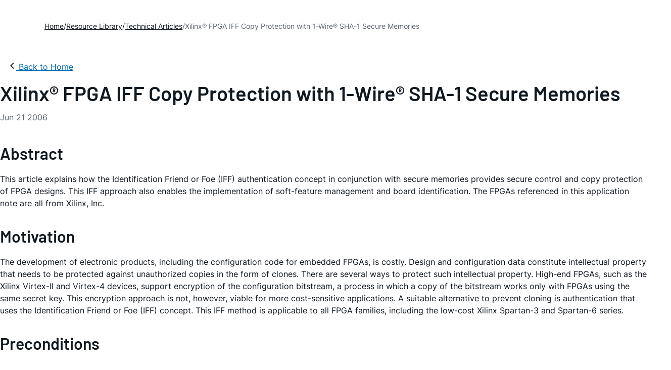

--- FILE ---
content_type: text/html; charset=utf-8
request_url: https://www.analog.com/en/resources/technical-articles/xilinxreg-fpga-iff-copy-protection-with-1wirereg-sha1-secure-memories.html
body_size: 15404
content:




<!DOCTYPE html>
<html lang="en">
<head>



    
    

        <link rel="preload" href="https://assets2.analog.com/cms-assets-optimizations/assets/barlow-latin-400-normal.woff" as="font" type="font/woff" crossorigin>
        <link rel="preload" href="https://assets2.analog.com/cms-assets-optimizations/assets/barlow-latin-400-normal.woff2" as="font" type="font/woff2" crossorigin>
        <link rel="preload" href="https://assets2.analog.com/cms-assets-optimizations/assets/barlow-latin-500-normal.woff" as="font" type="font/woff" crossorigin>
        <link rel="preload" href="https://assets2.analog.com/cms-assets-optimizations/assets/barlow-latin-500-normal.woff2" as="font" type="font/woff2" crossorigin>
        <link rel="preload" href="https://assets2.analog.com/cms-assets-optimizations/assets/barlow-latin-600-normal.woff" as="font" type="font/woff" crossorigin>
        <link rel="preload" href="https://assets2.analog.com/cms-assets-optimizations/assets/barlow-latin-600-normal.woff2" as="font" type="font/woff2" crossorigin>
        <link rel="preload" href="https://assets2.analog.com/cms-assets-optimizations/assets/barlow-latin-700-normal.woff" as="font" type="font/woff" crossorigin>
        <link rel="preload" href="https://assets2.analog.com/cms-assets-optimizations/assets/barlow-latin-700-normal.woff2" as="font" type="font/woff2" crossorigin>
        <link rel="preload" href="https://assets2.analog.com/cms-assets-optimizations/assets/inter-latin-400-normal.woff" as="font" type="font/woff" crossorigin>
        <link rel="preload" href="https://assets2.analog.com/cms-assets-optimizations/assets/inter-latin-400-normal.woff2" as="font" type="font/woff2" crossorigin>
        <link rel="preload" href="https://assets2.analog.com/cms-assets-optimizations/assets/inter-latin-500-normal.woff" as="font" type="font/woff" crossorigin>
        <link rel="preload" href="https://assets2.analog.com/cms-assets-optimizations/assets/inter-latin-500-normal.woff2" as="font" type="font/woff2" crossorigin>
        <link rel="preload" href="https://assets2.analog.com/cms-assets-optimizations/assets/inter-latin-600-normal.woff" as="font" type="font/woff" crossorigin>
        <link rel="preload" href="https://assets2.analog.com/cms-assets-optimizations/assets/inter-latin-600-normal.woff2" as="font" type="font/woff2" crossorigin>
        <link rel="preload" href="https://assets2.analog.com/cms-assets-optimizations/assets/inter-latin-700-normal.woff" as="font" type="font/woff" crossorigin>
        <link rel="preload" href="https://assets2.analog.com/cms-assets-optimizations/assets/inter-latin-700-normal.woff2" as="font" type="font/woff2" crossorigin>
        <link rel="preload" href="https://assets2.analog.com/cms-assets-optimizations/assets/remixicon.eot" as="font" type="font/eot" crossorigin>
        <link rel="preload" href="https://assets2.analog.com/cms-assets-optimizations/assets/remixicon.ttf" as="font" type="font/ttf" crossorigin>
        <link rel="preload" href="https://assets2.analog.com/cms-assets-optimizations/assets/remixicon.woff" as="font" type="font/woff" crossorigin>
        <link rel="preload" href="https://assets2.analog.com/cms-assets-optimizations/assets/remixicon.woff2" as="font" type="font/woff2" crossorigin>

    <!-- *** FE html start -->
    <meta charset="utf-8">

                <title>Xilinx&reg; FPGA IFF Copy Protection with 1-Wire&reg; SHA-1 Secure Memories | Analog Devices</title>
                    <meta name="robots" content="follow, index" />
                    <meta name="description" content="This app note discusses protection against unauthorized cloning of intellectual property using Dallas 1-Wire security devices using the IFF concept with XILINX FPGAs." />
                <meta name="keywords" content="xilinx, fpga, sha, sha-1, SHA, SHA-1, board, identification, feature, management, IFF, authentication, secure, memories, copy, protection, ds2432, ibutton, 1-wire, ds28e01-100, virtex, spartan, hash, secret, key, XC3S200, coolrunner, an3826, app note 3826">
            <meta http-equiv="X-UA-Compatible" content="IE=edge">
            <meta name="apple-mobile-web-app-capable" content="yes" />
            <meta name="mobile-web-app-capable" content="yes" />
            <meta name="apple-mobile-web-app-status-bar-style" content="black" />
            <meta name="viewport" content="width=device-width, initial-scale=1.0">
            <meta name="referrer" content="no-referrer-when-downgrade" />
                        <meta name="yandex-verification" content="86a60d9bcaab43f0" />
                        <meta name="google-site-verification" content="aVOSmh5Dsd1VpzYMM3a_ZvOQcjP9G5GDlvU-atf48ss" />
                        <meta name="baidu-site-verification" content="cSddD8r1N7" />
                        <meta name="msvalidate.01" content="381E86BC7EF76D19F9365D26D8BFCD35" />
                                <link rel="alternate" hreflang=en-US href="https://www.analog.com/en/resources/technical-articles/xilinxreg-fpga-iff-copy-protection-with-1wirereg-sha1-secure-memories.html" />
                                <link rel="alternate" hreflang=zh-Hans-CN href="https://www.analog.com/cn/resources/technical-articles/xilinxreg-fpga-iff-copy-protection-with-1wirereg-sha1-secure-memories.html" />
                                <link rel="alternate" hreflang=ja-JP href="https://www.analog.com/jp/resources/technical-articles/xilinxreg-fpga-iff-copy-protection-with-1wirereg-sha1-secure-memories.html" />
                            <link rel="canonical" href="https://www.analog.com/en/resources/technical-articles/xilinxreg-fpga-iff-copy-protection-with-1wirereg-sha1-secure-memories.html" />

        <script type="application/ld+json">
           {"@context":"https://schema.org","@type":"TechArticle","headline":"Xilinx&reg; FPGA IFF Copy Protection with 1-Wire&reg; SHA-1 Secure Memories","abstract":"This article explains how the Identification Friend or Foe (IFF) authentication concept in conjunction with secure memories provides secure control and copy protection of FPGA designs. This IFF approach also enables the implementation of soft-feature management and board identification. The FPGAs referenced in this application note are all from Xilinx, Inc.","description":"This app note discusses protection against unauthorized cloning of intellectual property using Dallas 1-Wire security devices using the IFF concept with XILINX FPGAs. ","url":"https://www.analog.com/en/resources/technical-articles/xilinxreg-fpga-iff-copy-protection-with-1wirereg-sha1-secure-memories.html","datePublished":"2006-06-21T00:00:00","dateModified":"2025-12-16T06:16:50","genre":"Technical Articles","proficiencyLevel":"Expert","technicalAudience":"Electrical Engineers, System Designers, R&D Teams","author":[{"@type":"Organization","name":"Analog Devices, Inc."}],"audience":{"@type":"BusinessAudience","@id":"https://www.analog.com/en/solutions.html#Engineering_Audience","audienceType":"Engineers","sameAs":"https://www.wikidata.org/wiki/Q81096"},"publisher":{"@type":"Organization","@id":"https://www.analog.com/#organization","name":"Analog Devices, Inc.","alternateName":"ADI","url":"https://www.analog.com/en/index.html","logo":{"@type":"ImageObject","url":"https://assets2.analog.com/images/en/ADI_Logo_AWP.png"},"sameAs":["https://en.wikipedia.org/wiki/Analog_Devices","https://www.linkedin.com/company/analog-devices/","https://www.facebook.com/AnalogDevicesInc","https://www.instagram.com/analogdevices/","https://x.com/adi_news"],"industry":{"@type":"DefinedTerm","termCode":"334413","name":"Semiconductor and Related Device Manufacturing","url":"https://www.naics.com/naics-code-description/?code=334413","inDefinedTermSet":"NAICS (North American Industry Classification System)"}}};
        </script>


    <script>!function (e, a, n, t) { var i = e.head; if (i) { if (a) return; var o = e.createElement("style"); o.id = "alloy-prehiding", o.innerText = n, i.appendChild(o), setTimeout(function () { o.parentNode && o.parentNode.removeChild(o) }, t) } }(document, document.location.href.indexOf("adobe_authoring_enabled") !== -1, "body { opacity: 0 !important }", 3000);</script>

    <script type="text/javascript">
        var datalayer = {"device":{"browser":"","type":""},"page":{"details":{"part":{"applicableParts":null,"categories":null,"id":null,"lifeCycle":null,"markets":null,"name":null,"type":null}},"meta":{"breadcrumbs":null,"id":null,"journey":null,"language":null,"pathname":null,"persona":null,"publishDate":null,"title":null,"taxonomy":null,"type":null}},"user":{"cart":{"purchaseID":"","sampleID":"","transactionID":""},"email":"","loggedIn":false,"blocked":false,"memberStatus":false}};
    </script>


                <link rel="icon" href="https://www.analog.com/media/favicon/favicon.ico">
        <link rel="apple-touch-icon" href="https://www.analog.com/media/favicon/apple_favicon.png">
        <link rel="apple-touch-icon" sizes="152x152" href="https://www.analog.com/media/favicon/adi-icon-ipad-152x152.png ">
        <link rel="apple-touch-icon" sizes="180x180" href="https://www.analog.com/media/favicon/adi-icon-iphone-retina-180x180.png ">
        <link rel="apple-touch-icon" sizes="167x167" href="https://www.analog.com/media/favicon/adi-icon-ipad-retina-167x167.png ">
        <link href="https://assets2.analog.com/cms-assets/images/images/adi-favicon.svg" rel="shortcut icon" />
    
    <link rel="preload" href="https://fonts.googleapis.com/css2?family=Barlow:wght@600&family=Inter:wght@400;500;600;700&display=swap" as="style" onload="this.onload=null;this.rel='stylesheet'">
    <noscript><link rel="stylesheet" href="https://fonts.googleapis.com/css2?family=Barlow:wght@600&family=Inter:wght@400;500;600;700&display=swap" as="style" onload="this.onload=null;this.rel='stylesheet'"></noscript>
    <style>
        :root {
            --cta-color: #fff;
            --cta-background: #1c1c1c;
        }
    </style>






    <!-- Font-awesome -->
    <!-- Latest compiled and minified CSS -->
    <!-- Optional theme -->
    <!-- owl-slider -->
    <!-- Algolia Instant Search Theme -->
    <!-- Autocomplete Theme -->


    <!-- Latest compiled and minified JavaScript -->
    
                <link rel="preload" href="https://assets2.analog.com/cms-assets-optimizations/css/vendor.min.css" as="style" onload="this.onload=null;this.rel='stylesheet'">
        <noscript><link rel="stylesheet" href="https://assets2.analog.com/cms-assets-optimizations/css/vendor.min.css"></noscript>
        <link rel="preload" href="https://assets2.analog.com/cms-assets-optimizations/css/article.min.css" as="style" onload="this.onload=null;this.rel='stylesheet'">
        <noscript><link rel="stylesheet" href="https://assets2.analog.com/cms-assets-optimizations/css/article.min.css"></noscript>
        <link rel="preload" href="https://assets2.analog.com/cms-assets-optimizations/css/pavilion.min.css" as="style" onload="this.onload=null;this.rel='stylesheet'">
        <noscript><link rel="stylesheet" href="https://assets2.analog.com/cms-assets-optimizations/css/pavilion.min.css"></noscript>
        <script type="module" src="https://assets2.analog.com/cms-assets-optimizations/js/pavilion.min.mjs"></script>




    <link rel="stylesheet" type="text/css" href="https://assets2.analog.com/header-footer/index.css">
    <script src="https://assets2.analog.com/header-footer/index.js" type="module" defer></script>

    <script src="https://assets.adobedtm.com/bc68b7886092/25785b612092/launch-715705770daf.min.js" async></script>
    <!-- *** FE html end -->
</head>
<body class="default-device bodyclass" data-comp-prefix="app-js__" data-show-legacy-div-wrapper="False">

    

    

<!-- #wrapper -->
<div id="wrapper" class="page-wrap">
    <!-- #header -->
    <header>
        <div id="header" class="container-fluid">
            <div class="row">
                <div>
        <adi-header>            
            <adi-account></adi-account>
        </adi-header>
            <adi-menu divided>
                <adi-cart slot="buttons"></adi-cart>
                <adi-search slot="drawer">
                    <div slot="search"></div>
                    <div slot="results"></div>
                </adi-search>
            </adi-menu>
        <adi-dispatch></adi-dispatch>
</div>
            </div>
        </div>
    </header>
    <!-- /#header -->
    <!-- #content -->
    <main role="main" id="main" tabindex="-1" class="main-content content adi__landing">
        <div id="content" class="container-fluid">
            <div class="row">
<div>




<div class="component Global-Breadcrumb">
            <script type="application/ld+json">
            {"@context":"https://schema.org","@type":"BreadcrumbList","itemListElement":[{"@type":"ListItem","position":1,"name":"Home","item":"https://www.analog.com/en/index.html"},{"@type":"ListItem","position":2,"name":"Resource Library","item":"https://www.analog.com/en/resources.html"},{"@type":"ListItem","position":3,"name":"Technical Articles","item":"https://www.analog.com/en/resources/technical-articles.html"},{"@type":"ListItem","position":4,"name":"Xilinx&reg; FPGA IFF Copy Protection with 1-Wire&reg; SHA-1 Secure Memories","item":"https://www.analog.com/en/resources/technical-articles/xilinxreg-fpga-iff-copy-protection-with-1wirereg-sha1-secure-memories.html"}]};
            </script>
    <div class="component-content">
        <!-- Breadcrumb component : start -->

        <article class="breadcrumb app-js__breadcrumb breadcrumb breadcrumb-no-border">

            <div class="breadcrumb__container" aria-label="Breadcrumb" role="navigation">
                            <div class="breadcrumb__container__section body-small">
                                            <a class="breadcrumb__container__section_item text-underline" href="https://www.analog.com/en/index.html">
                                                <span class="breadcrumb__container__section_item" aria-current="page">Home</span>

                                            </a>



                            </div>
                            <div class="breadcrumb__container__section body-small">
                                            <a class="breadcrumb__container__section_item text-underline" href="https://www.analog.com/en/resources.html">
                                                <span class="breadcrumb__container__section_item" aria-current="page">Resource Library</span>
                                            </a>



                            </div>
                            <div class="breadcrumb__container__section body-small">
                                            <a class="breadcrumb__container__section_item text-underline" href="https://www.analog.com/en/search.html?resourceTypes=Technical Documentation~Technical Articles&amp;sortby=newest">
                                                <span class="breadcrumb__container__section_item" aria-current="page">Technical Articles</span>
                                            </a>



                            </div>
                            <div class="breadcrumb__container__section body-small">
Xilinx&reg; FPGA IFF Copy Protection with 1-Wire&reg; SHA-1 Secure Memories


                            </div>

            </div>
        </article>


        <!-- Previous page link component : start -->


        <article class="previous-page-link app-js__previous-page-link">
                        <a class="previous-page-link__link button-small" href="https://www.analog.com/en/index.html">
                            <span class="previous-page-link__icon">
<img src="https://www.analog.com/en/_/media/project/analogweb/analogweb/global/chevron-left-s.png?as=0&amp;dmc=0&amp;iar=0&amp;thn=0&amp;udi=0&amp;rev=c50da4dd134a41a28db3d68c9b26e721&amp;la=en&amp;h=16&amp;w=16&amp;hash=12C65D8611F1448B9E07B6645A314CD5" class="previous-page-link__arrow-left" height="16" alt="left arrow" width="16" />                            </span>
                            <span class="previous-page-link__label">
Back to Home

                            </span>
                        </a>

        </article>


        <!-- Previous page link component : end -->
        
        <div>


        </div>
    </div>
</div>
    <main class="adi__article">
        <!--Gated Content-->
        <div></div>
        <!-- Content start -->
        <adi-container class="adi__spotlight adi__productResources" compact>
            <div class="adi__spotlight__columns" data-columns="3">

                <!-- Left side content start -->
                <div class="adi__spotlight__column adi__spotlight__column--double rte-control">
                    <!-- Header start -->
                    <div class="adi__container adi__container--dividedLeft">
                        <div class="adi__container__wrapper">
                            <heading class="adi__articleHeading">
                                <div>
            <h1 class="adi__articleHeading__title">
                Xilinx&reg; FPGA IFF Copy Protection with 1-Wire&reg; SHA-1 Secure Memories <!-- Dynamic Article Title -->
            </h1>
<div class="adi__articleHeading__detail">
    <div class="adi__articleHeading__byLine">

        

        <a href="#authors">
        </a>

    </div>

    <div class="adi__articleHeading__date">
Jun 21 2006    </div>

</div>
</div>
                            </heading>
                        </div>
                    </div>
                    <!-- Header end -->
                    
    <!-- Component Start -->
    <!-- Component end -->
    <!-- Content start -->
        <dialog class="adi__modal adi__zoomModal" id="image-zoom-modal">
            <section class="adi__modal__heading">
                <button type="button"
                        aria-label="close"
                        data-toggle="modal"
                        class="adi__zoomModal__close">
                    Ã—
                </button>
            </section>
            <section class="adi__modal__content">
                <h4 class="adi__zoomModal__caption">Figure 1</h4>
                <div class="adi__zoomModal__actions">
                    <span class="adi__zoomModal__actions__download">
                        &nbsp;
                    </span>
                    <span class="adi__zoomModal__actions__print">
                        &nbsp;
                    </span>
                </div>
                <img src="" class="adi__zoomModal__image">
            </section>
        </dialog>
                <h2>Abstract</h2>
            <p>This article explains how the Identification Friend or Foe (IFF) authentication concept in conjunction with secure memories provides secure control and copy protection of FPGA designs. This IFF approach also enables the implementation of soft-feature management and board identification. The FPGAs referenced in this application note are all from Xilinx, Inc.</p>
<h2>Motivation</h2>
<p>
The development of electronic products, including the configuration code for embedded FPGAs, is costly. Design and configuration data constitute intellectual property that needs to be protected against unauthorized copies in the form of clones. There are several ways to protect such intellectual property. High-end FPGAs, such as the Xilinx Virtex-II&nbsp;and Virtex-4&nbsp;devices, support encryption of the configuration bitstream, a process in which a copy of the bitstream works only with FPGAs using the same secret key. This encryption approach is not, however, viable for more cost-sensitive applications. A suitable alternative to prevent cloning is authentication that uses the Identification Friend or Foe (IFF) concept. This IFF method is applicable to all FPGA families, including the low-cost Xilinx Spartan-3 and Spartan-6 series.
</p>
<h2>Preconditions</h2>
<p>
The IFF concept requires that the FPGA design be enhanced by a secure memory chip that the FPGA communicates with to perform an authentication. Figure 1 shows a simplified schematic of this approach.</p>
<div class="legacy-component rte-control"><figure><img alt="Figure 1. Simplified schematic of a Maxim 1-Wire memory device providing secure control and protection for an FPGA." src="/en/_/media/analog/en/landing-pages/technical-articles/xilinxreg-fpga-iff-copy-protection-with-1wirereg-sha1-secure-memories/3826fig01.gif?la=en&amp;rev=7222de6f41b446dfbd44360dcd8b46db" class="img-responsive" / loading="lazy"><figcaption>Figure 1. Simplified schematic of a Maxim 1-Wire memory device providing secure control and protection for an FPGA.</figcaption></figure></div>
<p>
The secure memory chip needs to meet the following requirements:
</p>
<ul>
    <li>Contain a secret key that can be used for chip-internal operations, but cannot be read from outside.</li>
    <li>Contain a unique, not changeable, ID (identification number). This ID can be used to compute a device-specific secret key.</li>
    <li>Can compute a HASH that involves the secret key, a random number acting as a challenge, the unique ID number, and additional data (constants).</li>
</ul>
<br />
<p>
To provide the desired level of security, the HASH algorithm:
</p>
<ul>
    <li>Must be irreversible&mdash;making it computationally infeasible to determine the input corresponding to a HASH result.</li>
    <li>Must be collision-resistant&mdash;making it impractical to find another input message that produces a given HASH result.</li>
    <li>Must have a high avalanche effect&mdash;causing any change in input to produce a significant change in the HASH result.</li>
</ul>
<br />
<p>
A thoroughly scrutinized and internationally certified one-way hash algorithm that meets these criteria is the Secure Hash Algorithm (SHA-1), which was developed by the National Institute of Standards and Technology (NIST). SHA-1 has evolved into the international standard ISO/IEC 10118-3:2004. The math behind the algorithm is publicly available through the NIST website.
</p>
<p>
Maxim's secure memories that implement the SHA-1 algorithm include the <a href="/en/products/ds28e01-100.html">DS28E01-100</a>and <a href="/en/products/ds2432.html">DS2432</a>. The 1-Wire interface of these devices makes them particularly well-suited for this application because they require only a single FPGA pin for operation.
</p>
<p>
To take advantage of the memory chip's security features, the FPGA must be able to do the following:
</p>
<ul>
    <li>Generate random numbers.</li>
    <li>Know a secret key that can be used for internal operations, but cannot be discovered from outside.</li>
    <li>Compute a HASH that involves the secret key, a random number and additional data, just like the secure memory.</li>
    <li>Compare HASH results.</li>
</ul>
<br />
<p>
This FPGA functionality requires the capabilities of a microcontroller, such as the PicoBlaze&trade;, which is available from Xilinx as a free macro optimized for the Spartan-3, Spartan-6, Virtex-II, Virtex-II Pro<sup>&reg;</sup>, and Virtex-4 FPGAs and CoolRunner<sup>&reg;</sup>-II CPLDs. PicoBlaze occupies 192 logic cells, which represents just 5% of a Spartan-3 XC3S200 device.
</p>
<h2>How the Technique Works</h2>
<p>
When power is applied, the FPGA configures itself from the Flash PROM. Now the FPGA's microcontroller function becomes active and performs the authentication, which consists of the following steps:
</p>
<ol>
    <li>Generate a random number and send it as a challenge (<strong>Q</strong>) to the secure memory.</li>
    <li>Instruct the secure memory to compute a HASH based on its secret key, the challenge Q, its unique ID, and other fixed data.</li>
    <li>Compute a HASH, i.e., the expected response (<strong>E</strong>), based on the same input and constants used by the secure memory and the FPGA's secret key.</li>
    <li>Take the HASH computed by the secure memory (Read Authentication MAC) as response (<strong>A</strong>) and compare it to the expected response (<strong>E</strong>).</li>
</ol>
<br />
<p>
If A and E match, the microcontroller identifies the circuit is a 'Friend', because it apparently knows the secret key. The FPGA transitions to normal operation, enabling/performing all the functions defined in its configuration code. If A and E are different, however, the circuit must be a 'Foe'. In this case the FPGA takes application-specific actions other than normal operation.
</p>
<h2>Why the Process Is Safe</h2>
<p>
For every unit to be built, the owner of the design (OEM) must provide one properly preprogrammed DS28E01-100 or DS2432 to the party that manufactures the product with the embedded FPGA (contract manufacturer, or CM). This one-to-one relationship limits the number of authorized units that the CM can build. To prevent the CM from tampering with the secure memory (perhaps claiming that more memories are needed because they are not programmed properly), it is advisable to write-protect the secret key. There is no need to worry about the security of the 1-Wire EEPROM data memory, even if it is not write-protected. By design, this memory data can only be changed by individuals who know the secret key. As a welcome side-effect, this characteristic enables the application designer to implement soft-feature management: the FPGA can enable/disable functions depending on data that it reads from the SHA-1 secured memory.
</p>
<p>
It is not always convenient or practical for the OEM to preprogram memory devices before delivery to the CM. To address this situation, Maxim also provides a SHA-1 secret and EEPROM-array data preprogramming service for the OEM.  With this service, 1-Wire memory devices are registered and configured at the Maxim factory according to OEM input. Then Maxim ships directly to the CM. Key benefits of this service include:
</p>
<ol>
    <li>Eliminates the need for the OEM to divulge the SHA-1 secret to the CM.</li>
    <li>Eliminates the need for the OEM to implement a preprogramming system.</li>
    <li>Only OEM-authorized third parties have access to registered devices.</li>
    <li>Maxim maintains records of shipped unit quantities if needed for OEM auditing purposes.</li>
</ol>
<br />
<p>
Besides the inherent safety provided by SHA-1, the principal safety element for the above type of IFF authentication is the <strong>secret key</strong>, which is neither readable from the secure memory nor from the FPGA. The secret key, furthermore, cannot be discovered by eavesdropping on the configuration bitstream when the FPGA configures itself. Reverse-engineering the bitstream to determine the design with the intent of removing the authentication step is a prohibitively difficult task, analogous to trying to determine the C++ code behind a large Windows<sup>&reg;</sup> application starting only with the executable code.
</p>
<p>
Another critical security component is the <strong>randomness</strong> of the challenge Q. A predictable challenge (i.e., a constant) causes a predictable response, which can be recorded once and then replayed later by a microcontroller in place of the secure memory. With such a predictable challenge the microcontroller can effectively deceive the FPGA to consider the design as a Friend. The randomness of the challenge in this IFF approach alleviates this concern.
</p>
<p>
Security can be improved further if the secret key in each secure memory is device-specific, i.e., an <strong>individual secret</strong> key computed from a master secret, the memory's unique ID, and application-specific constants. Should an individual key become public, only a single device is affected, not the security of the system. To support individual secret keys, the FPGA needs to know the master secret and compute the memory chip's secret key first before computing the expected response.
</p>
<h2>More Details</h2>
<p>
The information provided here shows the general concept of IFF authentication implemented through FPGA and a secure memory on a fairly abstract level. For more details, please refer to the following documents:
</p>
<ul>
    <li>Tutorial 3675, "Protecting the R&amp;D Investment&mdash;Two-Way Authentication and Secure Soft-Feature Settings" (security and system aspects).</li>
    <li>Tutorial 1201, <a href="/en/resources/technical-articles/white-paper-8-1wirereg-sha1-overview.html">"White Paper 8: 1-Wire SHA-1 Overview"</a>&nbsp;(HASH, SHA-1, trusted token, transaction details, further links to information and product data sheets).</li>
    <li>XILINX Application note XAPP780, "FPGA IFF Copy Protection Using Dallas Semiconductor/Maxim DS2432 Secure EEPROMs" (successful implementation of the concept, FPGA implementation details).</li>
    <li>Secure Hash Standard, Federal Information Processing Standards Publication 180-1.
    </li>
    <li>Application note 178, <a href="/en/resources/technical-articles/printed-circuit-board-identification-using-1wirereg-products.html">"Printed Circuit Board Identification Using 1-Wire Products"</a>&nbsp;(concept, defining data, external probe point).</li>
    <li>Application note 3522, <a href="/en/resources/technical-articles/white-paper-9--are-sha1-devices-still-secure-enough.html">"White Paper 9: Are SHA-1 Devices Still Secure Enough?"</a>&nbsp;(collision-resistancy, attack on the SHA-1 digest).</li>
    <li>Reference design 4477, <a href="/en/resources/technical-articles/reference-design-1-wire-bidirectional-voltage-level-translator.html">"Reference Design of a 1-Wire<sup>&reg;</sup> Bidirectional Voltage-Level Translator for 1.8V to 5V"</a>&nbsp;(interfacing a 1.8V 1-Wire master to a 5V 1-Wire slave).</li>
    <li>Application Note 4594, <a href="/en/resources/technical-articles/protect-your-fpga-against-piracy.html">"Protect Your FPGA Against Piracy: Cost-Effective Authentication Scheme Protects IP in SRAM-Based FPGA Designs"</a>&nbsp;(a newer, extended version of application note 3826).</li>
</ul>
<h2>Conclusion</h2>
<p>
Protection against unauthorized cloning of intellectual property using the well-known Identification Friend or Foe (IFF) concept requires adding just one low-cost chip and updates to the FPGA configuration code. The secure memory chip and its in-circuit programmability enable the designer to implement soft-feature management, changing configurations remotely rather than sending a technician. Secure memory space not used for feature management is thus available for board identification purposes.</p>
<br />
<br />    <!-- Content end -->






<link rel="stylesheet" href="https://assets2.analog.com/cms-assets-optimizations/css/article.min.css">

    <div class="adi__gated__form" data-bots-list="googlebot|bingbot|yandexbot|slurp|duckduckbot|baiduspider|twitterbot|facebookexternalhit|linkedinbot|embedly|quora link preview|showyoubot|outbrain|pinterest|slackbot|vkShare|W3C_Validator|redditbot|applebot|whatsapp|telegrambot" data-cookie-name="" data-icid="" data-sc-site="AnalogWeb" data-form-id="" data-gate-type="" data-char-to-show="" data-is-gated="false" data-context-id="{303672D3-101A-4785-8953-FFEF2933E45C}">

    </div>


<input type="hidden" id="context-language" value="en" />


                </div>
                <!-- Left side content end -->
                <!-- right side content start -->
                <div class="adi__spotlight__column">
                    <div> 


    <section class="adi__articleHeading__actions">
        <div class="adi__articleHeading__meta">
            <div class="adi__articleHeading__meta__datum">
                <a href="#" class="adi__button adi__button--ghost adi__articleHeading__meta__datum--save"
                   data-toggle="modal" aria-controls="saveToMyAnalog">
                    <i class="adi__icon adi__icon--bookmarkPlus"></i>
                    <span class="adi__chip__label">Add to myAnalog</span>
                </a>
            </div>
            <div class="adi__articleHeading__meta__datum">
                <button class="adi__button adi__button--ghost adi__articleHeading__meta__datum--share" data-toggle="context-menu" aria-controls="shareMenu">
                    <i class="ri-share-forward-line"></i>
                    <span class="adi__chip__label">Share</span>
                </button>
            </div>
                <div class="adi__articleHeading__meta__datum">
                                        <a href="/media/en/technical-documentation/tech-articles/xilinxreg-fpga-iff-copy-protection-with-1wirereg-sha1-secure-memories.pdf" target="_blank" class="adi__button adi__button--ghost adi__articleHeading__meta__datum--download" download>
                        <i class="ri-download-2-line"></i>
                        <span class="adi__chip__label">Download Article</span>
                    </a>
                </div>
                <div class="adi__articleHeading__meta__datum">

                        <span class="adi__articleHeading__meta__datum--fileSize">63.00K</span> 
                </div>
        </div>
        <menu class="adi__contextMenu adi__shareMenu" id="shareMenu" hidden>
            <li role="button"
                class="adi__contextMenu__option"
                data-type="link"
                data-success-msg="Copied to clipboard!">
                Copy Link 
            </li>
            <li role="button" class="adi__contextMenu__option" data-type="email">
                Send to Mail  
            </li>
        </menu>

        <dialog class="adi__modal adi__saveToMyAnalog" id="saveToMyAnalog">
            <form>
                <section class="adi__modal__heading">
                    <button type="button"
                            data-toggle="modal"
                            class="adi__button adi__button--ghost adi__button--compact adi__modal__heading__close"
                            aria-label="close">
                        <i class="ri-close-fill"></i>
                    </button>
                    <div class="adi__modal__heading__title">
                        <i class="adi__icon adi__icon--bookmarkPlus"></i>
                        Add to myAnalog 
                    </div>
                </section>
                <div class="adi__saveToMyAnalog__alert"></div>
                <section class="adi__modal__content">
                    <p class="adi__saveToMyAnalog__description">
                        Add article to the Resources section of myAnalog, to an existing project or to a new project.
                    </p>
                    <div class="adi__field adi__field--select adi__saveToMyAnalog__target">
                        <label for="saveTo" class="adi__field__label">Add article to</label>
                        <div class="adi__field__container">
                            <input type="hidden" id="saveTo" name="saveTo" value="resources">
                            <button type="button" class="adi__field__container__input" data-toggle="context-menu" aria-controls="saveToOptions">
                                Resources on myAnalog
                            </button>
                            <menu class="adi__contextMenu adi__field__container__options adi__saveToMyAnalog__options" id="saveToOptions" hidden>
                                <li role="button" data-value="resources" class="adi__contextMenu__option">
                                    Resources on myAnalog
                                </li>
                                <li role="button" data-value="new" class="adi__contextMenu__option">
                                    <i class="ri-add-line"></i>
                                    New Project
                                </li>
                            </menu>
                        </div>
                    </div>
                    <fieldset class="adi__saveToMyAnalog__newProject">
                        <legend class="adi__saveToMyAnalog__newProject__legend">Create New Project</legend>
                        <div class="adi__field">
                            <label for="newProjectName" class="adi__field__label">Project Name</label>
                            <div class="adi__field__container">
                                <input type="text" id="newProjectName" name="title" class="adi__field__container__input">
                            </div>
                        </div>
                        <div class="adi__field">
                            <label for="newProjectDescription" class="adi__field__label">Description</label>
                            <div class="adi__field__container">
                                <input type="text" id="newProjectDescription" name="description" class="adi__field__container__input">
                            </div>
                        </div>
                    </fieldset>
                    <div class="adi__field adi__field--toggle">
                        <label for="checkbox-1-2" class="adi__field__label">
                            <input type="checkbox" id="checkbox-1-2">
                            
                        </label>
                    </div>
                </section>
                <section class="adi__modal__actions">
                    <button data-toggle="modal"
                            type="button"
                            class="adi__button adi__button--secondary">
                        Cancel
                    </button>
                    <button type="submit" data-artifact-api="["POST", "project/${projectID}/artifact"]"
                            class="adi__button">
                        Confirm
                    </button>
                </section>
            </form>
        </dialog>

        
    </section>
</div>
                    
    <!-- Related to this Article start -->
    <section class="adi__productResources__category">
        <h2 class="adi__heading--xs">
            
            Related to this Article
        </h2>
        
        <h2 class="adi__subtitle--medium"> Products </h2>
                <div class="adi__rail">
                                <a class="adi__card adi__card--mini" href="https://www.analog.com/en/products/ds28e02" tabindex="0" aria-label="DS28E02-PRODUCTION-1-Wire SHA-1 Authenticated 1Kb EEPROM with 1.8V Operation">
                                    <header class="adi__card__header">
DS28E02                                        

                                        <div>
                                                <span class="adi__badge adi__badge--compact adi__badge--success adi__badge--small">
                                                    PRODUCTION 
                                                    <i class="ri-information-line" data-toggle="popover" data-placement="right" data-content="At least one model within this product family is in production and available for purchase. The product is appropriate for new designs but newer alternatives may exist."></i> 
                                                    
                                                </span>
                                            </div>
                                    </header>
                                    <main class="adi__card__content">
                                                <p>1-Wire SHA-1 Authenticated 1Kb EEPROM with 1.8V Operation</p>
                                    </main>
                                    <footer class="adi__card_actions">
                                            <span class="adi__button adi__button--ghost adi__button--icon">
                                                <i class="ri-arrow-right-line"></i>
                                                
                                            </span>
                                    </footer>
                                </a>
                                <a class="adi__card adi__card--mini" href="https://www.analog.com/en/products/ds28e10" tabindex="0" aria-label="DS28E10-PRODUCTION-1-Wire SHA-1 Authenticator">
                                    <header class="adi__card__header">
DS28E10                                        

                                        <div>
                                                <span class="adi__badge adi__badge--compact adi__badge--success adi__badge--small">
                                                    PRODUCTION 
                                                    <i class="ri-information-line" data-toggle="popover" data-placement="right" data-content="At least one model within this product family is in production and available for purchase. The product is appropriate for new designs but newer alternatives may exist."></i> 
                                                    
                                                </span>
                                            </div>
                                    </header>
                                    <main class="adi__card__content">
                                                <p>1-Wire SHA-1 Authenticator</p>
                                    </main>
                                    <footer class="adi__card_actions">
                                            <span class="adi__button adi__button--ghost adi__button--icon">
                                                <i class="ri-arrow-right-line"></i>
                                                
                                            </span>
                                    </footer>
                                </a>
                                <a class="adi__card adi__card--mini" href="https://www.analog.com/en/products/ds28e01-100" tabindex="0" aria-label="DS28E01-100-PRODUCTION-1Kb Protected 1-Wire EEPROM with SHA-1 Engine">
                                    <header class="adi__card__header">
DS28E01-100                                        

                                        <div>
                                                <span class="adi__badge adi__badge--compact adi__badge--success adi__badge--small">
                                                    PRODUCTION 
                                                    <i class="ri-information-line" data-toggle="popover" data-placement="right" data-content="At least one model within this product family is in production and available for purchase. The product is appropriate for new designs but newer alternatives may exist."></i> 
                                                    
                                                </span>
                                            </div>
                                    </header>
                                    <main class="adi__card__content">
                                                <p>1Kb Protected 1-Wire EEPROM with SHA-1 Engine</p>
                                    </main>
                                    <footer class="adi__card_actions">
                                            <span class="adi__button adi__button--ghost adi__button--icon">
                                                <i class="ri-arrow-right-line"></i>
                                                
                                            </span>
                                    </footer>
                                </a>
                                            <div id="expandProduct">
                            <div class="adi__rail">
                                            <a class="adi__card adi__card--mini" href="https://www.analog.com/en/products/ds2432" tabindex="0" aria-label="DS2432-PRODUCTION-1Kb Protected 1-Wire EEPROM with SHA-1 Engine">
                                                <header class="adi__card__header">
DS2432                                                    

                                                                                                            <span class="adi__badge adi__badge--compact adi__badge--success adi__badge--small">
                                                            PRODUCTION
                                                            <i class="ri-information-line" data-toggle="popover" data-placement="right" data-content="At least one model within this product family is in production and available for purchase. The product is appropriate for new designs but newer alternatives may exist."></i>
                                                        </span>
                                                </header>
                                                <main class="adi__card__content">
                                                            <p>1Kb Protected 1-Wire EEPROM with SHA-1 Engine</p>
                                                </main>
                                                <footer class="adi__card_actions">
                                                        <span class="adi__button adi__button--ghost adi__button--icon">
                                                            <i class="ri-arrow-right-line"></i>
                                                        </span>
                                                </footer>
                                            </a>
                            </div>
                        </div>
                        <button class="adi__collapse adi__button adi__button--ghost" aria-expanded="false" aria-controls="expandProduct"
                                aria-label="Show More" data-label-expanded="Show Less" data-label-collapsed="Show More">
                            <i class="ri-arrow-down-s-line adi__collapse__caret"></i>
                        </button>
                </div>

        <section class="adi__productResources__category__resource">
            





            





        </section>
        <section class="adi__productResources__category__resource">
            

        </section>
        

    <div class="component Related-News">
        <div class="component-content">
        </div>
    </div>








    </section>
    <!-- Related to this Article end -->

                </div>
                <!-- right side content end -->

            </div>
        </adi-container>
        <!-- Content end -->

        
    </main>








    <!-- component start -->
    <adi-container
    >
        <section class="container adi__relatedResources ">
            <div class="adi__relatedResources__title">
                Latest Media
                    <small>21</small>
            </div>
                            <div class="adi__relatedResources__tabs adi__overflowControl" style="align-items: center;" data-hide-default-actions-for-mobile="true">
                        <button type="button" class="adi__overflowControl__item" data-items="0,1,2,3,4,5,6,7,8,9,10,11,12,13,14,15,16,17,18,19,20">
                            All Items
                        </button>
                        <button type="button" class="adi__overflowControl__item" data-items="0,1,2,3,4,5,6,7,8,9,10,11,12,13,14,15,16,17,18,19,20">
                            Video
                        </button>
                </div>
            <div class="adi__relatedResources__carousel adi__overflowControl adi__overflowControl--carousel" data-hide-default-actions-for-mobile="true" data-keep-actions-visible-for-mobile="true" data-use-carousel2="true">
                    <article class="adi__card adi__overflowControl__item" data-index="0"
                               data-toggle="modal"
                             aria-controls="videoModal"
                             data-modal-content="6388046374112"
                             data-modal-title="Learn More about ML Voice Processing for Clear Communication"
                             data-modal-subtitle="Jan 21, 2026"  >

                            <figure class="adi__card__meta adi__card__meta__overlay">
                                    <img src="/_/media/images/videoimages/en/video-still-6388046374112.jpg?rev=63feef543f1a41c0be17a29df75a1891&amp;hash=9C8090E4B74889F8312D1B83C74E40E2&amp;isUpdated=true&amp;updatedDateTime=1%2f21%2f2026+7%3a59%3a34+PM" alt="Thumbnail Image" class="adi__card__image__thumbnail" loading="lazy" />
                                
                            </figure>
                            <header class="adi__card__title">
                                <span>ML Voice Processing for Clear Communication</span>
                                <figcaption class="adi__card__meta__data">
                                    <span>Video &bull; Jan 21, 2026 </span>
                                    <span>01:55</span>
                                </figcaption>
                            </header>
                    </article>
                    <article class="adi__card adi__overflowControl__item" data-index="1"
                               data-toggle="modal"
                             aria-controls="videoModal"
                             data-modal-content="6388009834112"
                             data-modal-title="Learn More about Unlocking Physical Intelligence for our Customers"
                             data-modal-subtitle="Jan 20, 2026"  >

                            <figure class="adi__card__meta adi__card__meta__overlay">
                                    <img src="/_/media/images/videoimages/en/video-still-6388009834112.jpg?rev=a9f2e8a3926a44ea94b93f7b85821a37&amp;hash=F32B512EF75EE0DFB9AD61B9A2DD4955&amp;isUpdated=true&amp;updatedDateTime=1%2f21%2f2026+8%3a17%3a15+PM" alt="Thumbnail Image" class="adi__card__image__thumbnail" loading="lazy" />
                                
                            </figure>
                            <header class="adi__card__title">
                                <span>Unlocking Physical Intelligence for our Customers</span>
                                <figcaption class="adi__card__meta__data">
                                    <span>Video &bull; Jan 20, 2026 </span>
                                    <span>02:04</span>
                                </figcaption>
                            </header>
                    </article>
                    <article class="adi__card adi__overflowControl__item" data-index="2"
                               data-toggle="modal"
                             aria-controls="videoModal"
                             data-modal-content="6388006845112"
                             data-modal-title="Learn More about Empowering Autonomy Advanced Mobile Robotics"
                             data-modal-subtitle="Jan 20, 2026"  >

                            <figure class="adi__card__meta adi__card__meta__overlay">
                                    <img src="/_/media/images/videoimages/en/video-still-6388006845112.jpg?rev=d8c69a85a6a64f68a3383867ff1e8d49&amp;hash=849973D8172C8EE64E3DC1E2DBE468B3&amp;isUpdated=true&amp;updatedDateTime=1%2f21%2f2026+5%3a40%3a50+PM" alt="Thumbnail Image" class="adi__card__image__thumbnail" loading="lazy" />
                                
                            </figure>
                            <header class="adi__card__title">
                                <span>Empowering Autonomy Advanced Mobile Robotics</span>
                                <figcaption class="adi__card__meta__data">
                                    <span>Video &bull; Jan 20, 2026 </span>
                                    <span>02:24</span>
                                </figcaption>
                            </header>
                    </article>
                    <article class="adi__card adi__overflowControl__item" data-index="3"
                               data-toggle="modal"
                             aria-controls="videoModal"
                             data-modal-content="6388007925112"
                             data-modal-title="Learn More about Streamlining ADAS &amp; IVI Development with Advanced GMSL Diagnostics"
                             data-modal-subtitle="Jan 20, 2026"  >

                            <figure class="adi__card__meta adi__card__meta__overlay">
                                    <img src="/_/media/images/videoimages/en/video-still-6388007925112.jpg?rev=c7703974638c4e2786c593adfbf5d51a&amp;hash=70D4B8B66FC881327507BED60BB8DDAF&amp;isUpdated=true&amp;updatedDateTime=1%2f21%2f2026+4%3a20%3a06+PM" alt="Thumbnail Image" class="adi__card__image__thumbnail" loading="lazy" />
                                
                            </figure>
                            <header class="adi__card__title">
                                <span>Streamlining ADAS & IVI Development with Advanced GMSL Diagnostics</span>
                                <figcaption class="adi__card__meta__data">
                                    <span>Video &bull; Jan 20, 2026 </span>
                                    <span>02:22</span>
                                </figcaption>
                            </header>
                    </article>
                    <article class="adi__card adi__overflowControl__item" data-index="4"
                               data-toggle="modal"
                             aria-controls="videoModal"
                             data-modal-content="6387492087112"
                             data-modal-title="Learn More about ADMX6001: 10 GSPS Low-Noise Digitizer Evaluation Board"
                             data-modal-subtitle="Jan 9, 2026"  >

                            <figure class="adi__card__meta adi__card__meta__overlay">
                                    <img src="/_/media/images/videoimages/en/video-still-6387492087112.jpg?rev=676b50cc8f1545df9effc218f4cb5f0c&amp;hash=D28BF42A6CB2FB59DE84AE366BE87B48&amp;isUpdated=true&amp;updatedDateTime=1%2f13%2f2026+4%3a02%3a01+PM" alt="Thumbnail Image" class="adi__card__image__thumbnail" loading="lazy" />
                                
                            </figure>
                            <header class="adi__card__title">
                                <span>ADMX6001: 10 GSPS Low-Noise Digitizer Evaluation Board</span>
                                <figcaption class="adi__card__meta__data">
                                    <span>Video &bull; Jan 9, 2026 </span>
                                    <span>06:20</span>
                                </figcaption>
                            </header>
                    </article>
                    <article class="adi__card adi__overflowControl__item" data-index="5"
                               data-toggle="modal"
                             aria-controls="videoModal"
                             data-modal-content="6387471887112"
                             data-modal-title="Learn More about Introducing CodeFusion Studio™"
                             data-modal-subtitle="Jan 9, 2026"  >

                            <figure class="adi__card__meta adi__card__meta__overlay">
                                    <img src="/_/media/images/videoimages/en/video-still-6387471887112.jpg?rev=9f3e658006664ec98eb952f332052759&amp;hash=EE3EAF7AA6344C0EF7FA91C811A957FA&amp;isUpdated=true&amp;updatedDateTime=1%2f9%2f2026+4%3a55%3a12+PM" alt="Thumbnail Image" class="adi__card__image__thumbnail" loading="lazy" />
                                
                            </figure>
                            <header class="adi__card__title">
                                <span>Introducing CodeFusion Studio™</span>
                                <figcaption class="adi__card__meta__data">
                                    <span>Video &bull; Jan 9, 2026 </span>
                                    <span>00:48</span>
                                </figcaption>
                            </header>
                    </article>
                    <article class="adi__card adi__overflowControl__item" data-index="6"
                               data-toggle="modal"
                             aria-controls="videoModal"
                             data-modal-content="6386520670112"
                             data-modal-title="Learn More about Apollo MxFE Feature Spotlight: Dynamic Reconfiguration"
                             data-modal-subtitle="Dec 15, 2025"  >

                            <figure class="adi__card__meta adi__card__meta__overlay">
                                    <img src="/_/media/images/videoimages/en/video-still-6386520670112.jpg?rev=dabf3ac3731c411bad8163542652cd02&amp;hash=2B209875F51EFBBFCD24478029DA7CFD&amp;isUpdated=true&amp;updatedDateTime=12%2f18%2f2025+2%3a51%3a55+PM" alt="Thumbnail Image" class="adi__card__image__thumbnail" loading="lazy" />
                                
                            </figure>
                            <header class="adi__card__title">
                                <span>Apollo MxFE Feature Spotlight: Dynamic Reconfiguration</span>
                                <figcaption class="adi__card__meta__data">
                                    <span>Video &bull; Dec 15, 2025 </span>
                                    <span>05:17</span>
                                </figcaption>
                            </header>
                    </article>
                    <article class="adi__card adi__overflowControl__item" data-index="7"
                               data-toggle="modal"
                             aria-controls="videoModal"
                             data-modal-content="6385521167112"
                             data-modal-title="Learn More about How to Control and Monitor LDOs with PMBus and LTpowerPlay&#174;"
                             data-modal-subtitle="Nov 24, 2025"  >

                            <figure class="adi__card__meta adi__card__meta__overlay">
                                    <img src="/_/media/images/videoimages/en/video-still-6385521167112.jpg?rev=40e95fee0fa644a18bbef8f1333a453a&amp;hash=5F005FE5F21D2014731CCEA5252FDFE4&amp;isUpdated=true&amp;updatedDateTime=11%2f24%2f2025+4%3a42%3a33+PM" alt="Thumbnail Image" class="adi__card__image__thumbnail" loading="lazy" />
                                
                            </figure>
                            <header class="adi__card__title">
                                <span>How to Control and Monitor LDOs with PMBus and LTpowerPlay®</span>
                                <figcaption class="adi__card__meta__data">
                                    <span>Video &bull; Nov 24, 2025 </span>
                                    <span></span>
                                </figcaption>
                            </header>
                    </article>
                    <article class="adi__card adi__overflowControl__item" data-index="8"
                               data-toggle="modal"
                             aria-controls="videoModal"
                             data-modal-content="6385009019112"
                             data-modal-title="Learn More about Apollo MxFE™ Feature Spotlight: Low Latency Loopbacks"
                             data-modal-subtitle="Nov 12, 2025"  >

                            <figure class="adi__card__meta adi__card__meta__overlay">
                                    <img src="/_/media/images/videoimages/en/video-still-6385009019112.jpg?rev=c0f14c4561b74adf993ae093a09e482b&amp;hash=6967E4C49554388C2D25B925EDEDD1FF&amp;isUpdated=true&amp;updatedDateTime=11%2f18%2f2025+7%3a29%3a51+PM" alt="Thumbnail Image" class="adi__card__image__thumbnail" loading="lazy" />
                                
                            </figure>
                            <header class="adi__card__title">
                                <span>Apollo MxFE™ Feature Spotlight: Low Latency Loopbacks</span>
                                <figcaption class="adi__card__meta__data">
                                    <span>Video &bull; Nov 12, 2025 </span>
                                    <span>05:43</span>
                                </figcaption>
                            </header>
                    </article>
                    <article class="adi__card adi__overflowControl__item" data-index="9"
                               data-toggle="modal"
                             aria-controls="videoModal"
                             data-modal-content="6384506716112"
                             data-modal-title="Learn More about SPS25 Animation"
                             data-modal-subtitle="Nov 4, 2025"  >

                            <figure class="adi__card__meta adi__card__meta__overlay">
                                    <img src="/_/media/images/videoimages/en/video-still-6384506716112.jpg?rev=555a103ee4854cf1ba7f7f9e516247d9&amp;hash=3A72A60030D8974E7034CEC29BE25FCE&amp;isUpdated=true&amp;updatedDateTime=11%2f6%2f2025+1%3a50%3a20+PM" alt="Thumbnail Image" class="adi__card__image__thumbnail" loading="lazy" />
                                
                            </figure>
                            <header class="adi__card__title">
                                <span>SPS25 Animation</span>
                                <figcaption class="adi__card__meta__data">
                                    <span>Video &bull; Nov 4, 2025 </span>
                                    <span>01:14</span>
                                </figcaption>
                            </header>
                    </article>
                    <article class="adi__card adi__overflowControl__item" data-index="10"
                               data-toggle="modal"
                             aria-controls="videoModal"
                             data-modal-content="6383479210112"
                             data-modal-title="Learn More about Apollo MxFE™ Feature Spotlight : Fast Frequency Hopping"
                             data-modal-subtitle="Oct 21, 2025"  >

                            <figure class="adi__card__meta adi__card__meta__overlay">
                                    <img src="/_/media/images/videoimages/en/video-still-6383479210112.jpg?rev=a6a72582d0954323ac9fe6a5d6ede459&amp;hash=FF5001DCF70301F58C495D905DF3583F&amp;isUpdated=true&amp;updatedDateTime=10%2f22%2f2025+8%3a13%3a38+PM" alt="Thumbnail Image" class="adi__card__image__thumbnail" loading="lazy" />
                                
                            </figure>
                            <header class="adi__card__title">
                                <span>Apollo MxFE™ Feature Spotlight : Fast Frequency Hopping</span>
                                <figcaption class="adi__card__meta__data">
                                    <span>Video &bull; Oct 21, 2025 </span>
                                    <span>03:33</span>
                                </figcaption>
                            </header>
                    </article>
                    <article class="adi__card adi__overflowControl__item" data-index="11"
                               data-toggle="modal"
                             aria-controls="videoModal"
                             data-modal-content="6380259760112"
                             data-modal-title="Learn More about Introducing ADI Power Studio™"
                             data-modal-subtitle="Sep 29, 2025"  >

                            <figure class="adi__card__meta adi__card__meta__overlay">
                                    <img src="/_/media/images/videoimages/en/video-still-6380259760112.jpg?rev=3fbb26132b2741efb237209bd8da868f&amp;hash=17854BBCFF2C305A36160D4F733CF62E&amp;isUpdated=true&amp;updatedDateTime=10%2f1%2f2025+1%3a09%3a45+PM" alt="Thumbnail Image" class="adi__card__image__thumbnail" loading="lazy" />
                                
                            </figure>
                            <header class="adi__card__title">
                                <span>Introducing ADI Power Studio™</span>
                                <figcaption class="adi__card__meta__data">
                                    <span>Video &bull; Sep 29, 2025 </span>
                                    <span>05:40</span>
                                </figcaption>
                            </header>
                    </article>
                    <article class="adi__card adi__overflowControl__item" data-index="12"
                               data-toggle="modal"
                             aria-controls="videoModal"
                             data-modal-content="6379921583112"
                             data-modal-title="Learn More about Apollo MxFE™ ADC and DAC Sweep Demonstration"
                             data-modal-subtitle="Sep 22, 2025"  >

                            <figure class="adi__card__meta adi__card__meta__overlay">
                                    <img src="/_/media/images/videoimages/en/video-still-6379921583112.jpg?rev=5a093ecba891470b94a3e112246457f9&amp;hash=E0A9F963A840F45FA0549D9512FA93EB&amp;isUpdated=true&amp;updatedDateTime=9%2f24%2f2025+9%3a52%3a02+PM" alt="Thumbnail Image" class="adi__card__image__thumbnail" loading="lazy" />
                                
                            </figure>
                            <header class="adi__card__title">
                                <span>Apollo MxFE™ ADC and DAC Sweep Demonstration</span>
                                <figcaption class="adi__card__meta__data">
                                    <span>Video &bull; Sep 22, 2025 </span>
                                    <span>03:16</span>
                                </figcaption>
                            </header>
                    </article>
                    <article class="adi__card adi__overflowControl__item" data-index="13"
                               data-toggle="modal"
                             aria-controls="videoModal"
                             data-modal-content="6379738445112"
                             data-modal-title="Learn More about Redefining Tactile Sensing"
                             data-modal-subtitle="Sep 18, 2025"  >

                            <figure class="adi__card__meta adi__card__meta__overlay">
                                    <img src="/_/media/analog/en/landing-pages/ai-at-adi/video-still-6379738445112.jpg?rev=7da45fe6e50c4c0c925253945ae240b7&amp;hash=CE98EB8CC3F4862880EFB409BFA922C6&amp;isUpdated=true&amp;updatedDateTime=9%2f18%2f2025+5%3a47%3a10+PM" alt="Thumbnail Image" class="adi__card__image__thumbnail" loading="lazy" />
                                
                            </figure>
                            <header class="adi__card__title">
                                <span>Redefining Tactile Sensing</span>
                                <figcaption class="adi__card__meta__data">
                                    <span>Video &bull; Sep 18, 2025 </span>
                                    <span>03:13</span>
                                </figcaption>
                            </header>
                    </article>
                    <article class="adi__card adi__overflowControl__item" data-index="14"
                               data-toggle="modal"
                             aria-controls="videoModal"
                             data-modal-content="6379051370112"
                             data-modal-title="Learn More about ADIsimpLL™: How to Create a Custom Reference Source Library"
                             data-modal-subtitle="Sep 10, 2025"  >

                            <figure class="adi__card__meta adi__card__meta__overlay">
                                    <img src="/_/media/images/videoimages/en/video-still-6379051370112.jpg?rev=bb2f92b9c31948cb99814fe26544dfad&amp;hash=4727D5FB39A4F23A99BE1BD81564B36E&amp;isUpdated=true&amp;updatedDateTime=9%2f11%2f2025+9%3a10%3a50+PM" alt="Thumbnail Image" class="adi__card__image__thumbnail" loading="lazy" />
                                
                            </figure>
                            <header class="adi__card__title">
                                <span>ADIsimpLL™: How to Create a Custom Reference Source Library</span>
                                <figcaption class="adi__card__meta__data">
                                    <span>Video &bull; Sep 10, 2025 </span>
                                    <span>03:42</span>
                                </figcaption>
                            </header>
                    </article>
                    <article class="adi__card adi__overflowControl__item" data-index="15"
                               data-toggle="modal"
                             aria-controls="videoModal"
                             data-modal-content="6377674704112"
                             data-modal-title="Learn More about ADI ROS2: Running Demos with Docker"
                             data-modal-subtitle="Aug 29, 2025"  >

                            <figure class="adi__card__meta adi__card__meta__overlay">
                                    <img src="/_/media/images/videoimages/en/video-still-6377674704112.jpg?rev=4fb48bd4d6fa46cdadd827ccb7be9ccc&amp;hash=472377A783E2D0F72A27DD98A02A3BEE&amp;isUpdated=true&amp;updatedDateTime=8%2f29%2f2025+4%3a27%3a30+PM" alt="Thumbnail Image" class="adi__card__image__thumbnail" loading="lazy" />
                                
                            </figure>
                            <header class="adi__card__title">
                                <span>ADI ROS2: Running Demos with Docker</span>
                                <figcaption class="adi__card__meta__data">
                                    <span>Video &bull; Aug 29, 2025 </span>
                                    <span>04:35</span>
                                </figcaption>
                            </header>
                    </article>
                    <article class="adi__card adi__overflowControl__item" data-index="16"
                               data-toggle="modal"
                             aria-controls="videoModal"
                             data-modal-content="6377667494112"
                             data-modal-title="Learn More about ADI ROS2: Hardware Setup with Kuiper Linux"
                             data-modal-subtitle="Aug 29, 2025"  >

                            <figure class="adi__card__meta adi__card__meta__overlay">
                                    <img src="/_/media/images/videoimages/en/video-still-6377667494112.jpg?rev=b210e56b654f48ebb591b75281aeb2a3&amp;hash=B608F9BD6886CA03B4D8A58D95743A2C&amp;isUpdated=true&amp;updatedDateTime=8%2f29%2f2025+4%3a51%3a24+PM" alt="Thumbnail Image" class="adi__card__image__thumbnail" loading="lazy" />
                                
                            </figure>
                            <header class="adi__card__title">
                                <span>ADI ROS2: Hardware Setup with Kuiper Linux</span>
                                <figcaption class="adi__card__meta__data">
                                    <span>Video &bull; Aug 29, 2025 </span>
                                    <span>05:35</span>
                                </figcaption>
                            </header>
                    </article>
                    <article class="adi__card adi__overflowControl__item" data-index="17"
                               data-toggle="modal"
                             aria-controls="videoModal"
                             data-modal-content="6377667493112"
                             data-modal-title="Learn More about ADI ROS2: Build Your First Docker Image"
                             data-modal-subtitle="Aug 29, 2025"  >

                            <figure class="adi__card__meta adi__card__meta__overlay">
                                    <img src="/_/media/images/videoimages/en/video-still-6377667493112.jpg?rev=9ea96c81b2dc497e98263f8d7ced7f58&amp;hash=6056CCA9B02B0DBA78DC89BDB6AC897B&amp;isUpdated=true&amp;updatedDateTime=8%2f29%2f2025+3%3a39%3a17+PM" alt="Thumbnail Image" class="adi__card__image__thumbnail" loading="lazy" />
                                
                            </figure>
                            <header class="adi__card__title">
                                <span>ADI ROS2: Build Your First Docker Image</span>
                                <figcaption class="adi__card__meta__data">
                                    <span>Video &bull; Aug 29, 2025 </span>
                                    <span>06:45</span>
                                </figcaption>
                            </header>
                    </article>
                    <article class="adi__card adi__overflowControl__item" data-index="18"
                               data-toggle="modal"
                             aria-controls="videoModal"
                             data-modal-content="6377351284112"
                             data-modal-title="Learn More about Introducing EM-Plugs: A New Transition-Based EM Modeling Approach"
                             data-modal-subtitle="Aug 25, 2025"  >

                            <figure class="adi__card__meta adi__card__meta__overlay">
                                    <img src="/_/media/images/videoimages/en/video-still-6377351284112.jpg?rev=b9de62ec44044686af99eb4b4d7622b0&amp;hash=675FF6A5CF7F318F61F53E570C292685&amp;isUpdated=true&amp;updatedDateTime=8%2f26%2f2025+8%3a41%3a20+PM" alt="Thumbnail Image" class="adi__card__image__thumbnail" loading="lazy" />
                                
                            </figure>
                            <header class="adi__card__title">
                                <span>Introducing EM-Plugs: A New Transition-Based EM Modeling Approach</span>
                                <figcaption class="adi__card__meta__data">
                                    <span>Video &bull; Aug 25, 2025 </span>
                                    <span>11:26</span>
                                </figcaption>
                            </header>
                    </article>
                    <article class="adi__card adi__overflowControl__item" data-index="19"
                               data-toggle="modal"
                             aria-controls="videoModal"
                             data-modal-content="6376299503112"
                             data-modal-title="Learn More about ADI Reference Designs Accelerate Time-to-Market"
                             data-modal-subtitle="Jul 29, 2025"  >

                            <figure class="adi__card__meta adi__card__meta__overlay">
                                    <img src="/_/media/images/videoimages/en/video-still-6376299503112.jpg?rev=84ef1a4bda4a4ff3bebd0f6e5a50cf1a&amp;hash=641144647EAA085875E1359983AA3B09&amp;isUpdated=true&amp;updatedDateTime=10%2f8%2f2025+9%3a25%3a32+PM" alt="Thumbnail Image" class="adi__card__image__thumbnail" loading="lazy" />
                                
                            </figure>
                            <header class="adi__card__title">
                                <span>ADI Reference Designs Accelerate Time-to-Market</span>
                                <figcaption class="adi__card__meta__data">
                                    <span>Video &bull; Jul 29, 2025 </span>
                                    <span>00:48</span>
                                </figcaption>
                            </header>
                    </article>
                    <article class="adi__card adi__overflowControl__item" data-index="20"
                               data-toggle="modal"
                             aria-controls="videoModal"
                             data-modal-content="6376298834112"
                             data-modal-title="Learn More about Industry 4.0 Plug &amp; Play Predictive Analytics Module"
                             data-modal-subtitle="Jul 29, 2025"  >

                            <figure class="adi__card__meta adi__card__meta__overlay">
                                    <img src="/_/media/images/videoimages/en/video-still-6376298834112.jpg?rev=a56961e365514141a272c1b9b9eebf41&amp;hash=7F42F9FFFAE3C30A959E7BFA3B00AA8F&amp;isUpdated=true&amp;updatedDateTime=1%2f20%2f2026+2%3a51%3a18+PM" alt="Thumbnail Image" class="adi__card__image__thumbnail" loading="lazy" />
                                
                            </figure>
                            <header class="adi__card__title">
                                <span>Industry 4.0 Plug & Play Predictive Analytics Module</span>
                                <figcaption class="adi__card__meta__data">
                                    <span>Video &bull; Jul 29, 2025 </span>
                                    <span>01:39</span>
                                </figcaption>
                            </header>
                    </article>
            </div>
        </section>

    </adi-container>
    <!-- component end -->
    <!-- Video Modal component start -->
    <dialog class="adi__modal adi__modal--fluid adi__modal--video adi__latestMedia__video" id="videoModal" aria-modal="false">
        <section class="adi__modal__heading">
            <button type="button" data-toggle="modal"
                    class="adi__button adi__button--ghost adi__button--compact adi__modal__heading__close" aria-label="close">
                <i class="ri-close-fill"></i>
            </button>
            <div class="adi__modal__heading__title adi__videoModal__title">Title</div>
            <div class="adi__modal__heading__subtitle adi__videoModal__subtitle">Subtitle</div>
        </section>
        <section class="adi__modal__content adi__videoModal__content">
            <adi-video></adi-video>
        </section>
        <section class="adi__modal__actions">
            <a class="adi__button adi__button--compact adi__button--ghost" href="#">
                Learn More
                <i class="ri-arrow-right-line"></i>
            </a>
            <button type="button"
                    class="adi__button adi__button--compact adi__button--ghost"
                    data-toggle="modal"
                    aria-controls="saveVideoToMyAnalog">
                <i class="adi__icon adi__icon--bookmarkPlus"></i>
                Add to myAnalog
            </button>
            <button type="button"
                    class="adi__button adi__button--compact adi__button--ghost"
                    data-toggle="context-menu"
                    aria-controls="shareVideo">
                <i class="ri-share-forward-line"></i>
                Share
            </button>

        </section>
    </dialog>
    <!-- Video Modal component end -->
    <!-- saveVideoToMyAnalog component start -->
    <dialog class="adi__modal adi__saveToMyAnalog adi__productResources__save" id="saveVideoToMyAnalog">
        <form>
            <section class="adi__modal__heading">
                <button type="button"
                        data-toggle="modal"
                        class="adi__button adi__button--ghost adi__button--compact adi__modal__heading__close"
                        aria-label="close">
                    <i class="ri-close-fill"></i>
                </button>
                <div class="adi__modal__heading__title">
                    <i class="adi__icon adi__icon--bookmarkPlus"></i>
                    Add to myAnalog 
                </div>
            </section>
            <div class="adi__saveToMyAnalog__alert"></div>
            <section class="adi__modal__content">
                <p class="adi__saveToMyAnalog__description">
                    Add article to the Resources section of myAnalog, to an existing project or to a new project.
                </p>
                <div class="adi__field adi__field--select adi__saveToMyAnalog__target">
                    <label for="saveTo" class="adi__field__label">Add article to</label>
                    <div class="adi__field__container">
                        <input type="hidden" id="saveTo" name="saveTo" value="resources">
                        <button type="button" class="adi__field__container__input" data-toggle="context-menu" aria-controls="saveVideoToOptions">
                            Resources on myAnalog
                        </button>
                        <menu class="adi__contextMenu adi__field__container__options adi__saveToMyAnalog__options" id="saveVideoToOptions" hidden>
                            <li role="button" data-value="resources" class="adi__contextMenu__option">
                                Resources on myAnalog
                            </li>
                            <li role="button" data-value="new" class="adi__contextMenu__option">
                                <i class="ri-add-line"></i>
                                New Project
                            </li>
                        </menu>
                    </div>
                </div>
                <fieldset class="adi__saveToMyAnalog__newProject">
                    <legend class="adi__saveToMyAnalog__newProject__legend">Create New Project</legend>
                    <div class="adi__field">
                        <label for="newProjectName" class="adi__field__label">Project Name</label>
                        <div class="adi__field__container">
                            <input type="text" id="newProjectName" name="name" class="adi__field__container__input">
                        </div>
                        <div class="adi__field__helperText"></div>
                    </div>
                    <div class="adi__field">
                        <label for="newProjectDescription" class="adi__field__label">Description</label>
                        <div class="adi__field__container">
                            <input type="text" id="newProjectDescription" name="description" class="adi__field__container__input">
                        </div>
                    </div>
                </fieldset>
                <div class="adi__field adi__field--toggle">
                    <label for="checkbox-1-2" class="adi__field__label">
                        <input type="checkbox" id="checkbox-1-2">
                        
                    </label>
                </div>
            </section>
            <section class="adi__modal__actions">
                <button data-toggle="modal"
                        type="button"
                        class="adi__button adi__button--secondary">
                    Cancel
                </button>
                <button type="submit" data-artifact-api="["POST", "project/${projectID}/artifact"]"
                        class="adi__button">
                    Confirm
                </button>
            </section>
        </form>
    </dialog>
    <!-- saveVideoToMyAnalog component end -->
    <!-- Share Video start -->
    <menu class="adi__contextMenu adi__shareMenu" id="shareVideo" hidden>
        <li role="button" class="adi__contextMenu__option" data-type="link" data-success-msg="Copied to clipboard!">
            Copy Link 
        </li>
        <li role="button" class="adi__contextMenu__option" data-type="email">
            Send to Mail  
        </li>
    </menu>
    <!-- Share Video end -->

    <script type="text/javascript">

    var analyticsObject = {"pageInformation":{"pageName":"Xilinx&reg; FPGA IFF Copy Protection with 1-Wire&reg; SHA-1 Secure Memories","itemId":"303672d3-101a-4785-8953-ffef2933e45c","pageUrl":"https://www.analog.com/en/resources/technical-articles/xilinxreg-fpga-iff-copy-protection-with-1wirereg-sha1-secure-memories.html","pageCategory":"Technical Article Page","previousPageUrl":null,"pageType":"Technical Article Page","isProduct":false}};
    </script>
    <script>
        let userLoggedState = false;
        try {
            const savedAuthToken = localStorage.getItem('active-tokens');
            if (savedAuthToken) {
                const activeTokenObject = JSON.parse(savedAuthToken);
                if (activeTokenObject && activeTokenObject['my'] && activeTokenObject['my']['token']) {
                    var base64Url = activeTokenObject['my']['token'].split('.')[1]
                    var base64 = base64Url.replace(/-/g, '+').replace(/_/g, '/');
                    var jsonPayload = decodeURIComponent(
                        atob(base64)
                            .split('')
                            .map(function (c) {
                                return '%' + ('00' + c.charCodeAt(0).toString(16)).slice(-2);
                            })
                            .join('')
                    )
                }
                const decodedToken = JSON.parse(jsonPayload)
                const currentTimestamp = Math.floor(Date.now() / 1000);
                if (!(decodedToken.exp && currentTimestamp > decodedToken.exp)) {
                    userLoggedState = true;
                }
            } else {
                const tempAuthStatusKey = 'isAuthenticated';
                const cookies = document.cookie.split( '; ' );
                const cookieOptions = 'domain=.analog.com; path=/; secure;';
	            const tempAuthStatus = cookies.find( ( cookie ) => cookie.includes( tempAuthStatusKey ) )
                                             ?.slice( ( tempAuthStatusKey.length + 1 ) ) || null;
        	    
        	    // Updating 'isLoggedIn' only for the first page visit post login redirect
        	    if ( tempAuthStatus ) {
            		userLoggedState = tempAuthStatus === 'true';

                    // Delete 'isAuthenticated' cookie
                    document.cookie = `${tempAuthStatusKey}=; expires=${new Date().toUTCString()}; ${cookieOptions}`;
        	    }
        	}
        }
        catch (error) {
            console.log(error)
        }
        const localAnalyticsObject = window.analyticsObject;

        if (localAnalyticsObject && localAnalyticsObject?.pageInformation) {
            const isPDPPage = localAnalyticsObject?.pageInformation?.isProduct || false;
            const pageViewObject = {
				"event": "pageview"
			};

            let commonBreadCrumb = '';
            const breadcrumbListSections = document.querySelectorAll('.breadcrumb__container__section');
            breadcrumbListSections?.forEach((DomElement, indexOfDomElement) => {
                const itemText = DomElement.querySelector(".breadcrumb__container__section_item")
                const dropdownText = DomElement.querySelector(".breadcrumb__container__section_dropdown-item")
                let breadcrumbText = "";
                if (itemText) {
                    breadcrumbText = ((indexOfDomElement === 0) ? "" : (breadcrumbText + "|")) + itemText.textContent.trim();
                } else if (dropdownText) {
                    breadcrumbText = ((indexOfDomElement === 0) ? "" : (breadcrumbText + "|")) + dropdownText.textContent.trim();
                } else {
                    breadcrumbText = ((indexOfDomElement === 0) ? "" : (breadcrumbText + "|")) + DomElement.textContent.trim();
                }
                commonBreadCrumb = commonBreadCrumb + breadcrumbText;
            });
            if (isPDPPage) {
                const productLifeCycle = document.querySelector('.recently-viewed-flag');
                pageViewObject.productInfo = {
                    eventName: 'Product View',
                    productListItems: []
                };
                pageViewObject.productInfo.productListItems.push({
                    productLifeCycle: productLifeCycle ? productLifeCycle.textContent.trim().toUpperCase() : '',
                    productBreadCrumb: '',
                    SKU: ''
                })
                pageViewObject.productInfo.productListItems[0].productBreadCrumb = commonBreadCrumb;
                pageViewObject.productInfo.productListItems[0].SKU = commonBreadCrumb.split("|").reverse()[0];
            } else {
                pageViewObject.productInfo = {};
            }
            const url = localAnalyticsObject?.pageInformation?.pageUrl
            let previousPageName = localAnalyticsObject?.pageInformation?.previousPageUrl;
            if (previousPageName) {
                previousPageName = previousPageName.split('.html')[0];
                previousPageName = previousPageName.split('/').reverse()[0];
            }
            const category = url?.split('/');
            category.shift();
            category.splice(0, 2);
            pageViewObject.pageInfo = {
                "pageName": localAnalyticsObject?.pageInformation?.pageName,
                "pageCategory": localAnalyticsObject?.pageInformation?.pageCategory,
                "pageURL": localAnalyticsObject?.pageInformation?.pageUrl,
                "pageType": localAnalyticsObject?.pageInformation?.pageType,
                "pageBreadCrumb": commonBreadCrumb,
                "previousPageName": previousPageName,
                "previousPageUrl": localAnalyticsObject?.pageInformation?.previousPageUrl,
                "pageEvents": '',
                "siteSection1": category[1],
                "siteSection2": category[2] ? category[2] : '',
                "siteSection3": category[3] ? category[3] : '',
                "siteSection4": category[4] ? category[4] : '',
                "siteSection5": category[5] ? category[5] : '',
                "sitecoreItemID": localAnalyticsObject?.pageInformation?.itemId
            };
            pageViewObject.siteInfo = {
                "siteLanguage": category[0]
            };
            pageViewObject.userInfo = {
                "userType": '',
                "isLoggedIn": userLoggedState
            }
            window.adobeDataLayer = window.adobeDataLayer || [];
            window.adobeDataLayer.push(pageViewObject);
			window.adobeDataLayer.reverse();
            console.log(window.adobeDataLayer);
        }
    </script>


</div>

            </div>
        </div>
    </main>
    <!-- /#content -->
    <!-- #footer -->
    <footer role="contentinfo">
        <div id="footer" class="container-fluid">
            <div class=" row">
                <div>
        <adi-footer></adi-footer>
</div>
            </div>
        </div>
    </footer>
    <!-- /#footer -->
</div>
<!-- /#wrapper -->


    
        


    <!-- /#wrapper -->
                    <script src="https://players.brightcove.net/706011717001/AQ1ZKQZJE_default/index.min.js" defer></script>

    <!-- Latest compiled and minified JS -->

            <script src="https://assets2.analog.com/cms-assets-optimizations/js/article.min.mjs" type="module" defer></script>
    
    <script id="image-rte-modal-template" type="text/x-handlebars-template">
        <div class="modal-header">
            <button type="button" class="close" data-dismiss="modal" aria-hidden="true">&times;</button>
            <h4 class="modal-title" id="image-label">{{{title}}}</h4>
        </div>
        <div class="modal-body">
            <ul class="control-icons">
                <li>
                    {{#if data_download}}
                    <a class="downloadimagelink" href="{{data_download}}" download="{{data_download}}">
                        <span id="downbutton" class="icon-download"></span>
                    </a>
                    {{else}}
                    <a class="downloadimagelink" href="{{src}}" download="{{src}}">
                        <span id="downbutton" class="icon-download"></span>
                    </a>
                    {{/if}}
                </li>
                <li><a class="print pull-right"><span class="icon-print"></span></a></li>
            </ul>
            <br />
            <img alt="{{{title}}}" class="img-responsive" title="{{{title}}}" src="{{src}}" loading="lazy" />
            <br />
        </div>
    </script>

    <div class="rte-control">
        <div class="modal fade product-modal image-rte-modal" id="image-rte-modal" tabindex="-1" role="dialog" aria-labelledby="product-modal" aria-hidden="true">
            <div class="modal-dialog">
                <div class="modal-content"></div>
            </div>
        </div>
    </div>

<script type="text/javascript"  src="/yh8l6T/0oi4S/2x6L5/0A/7aawXwhNpbcpJmiuVa/LFtobS0ANwE/AhI5YU/UlCXIB"></script></body>
</html>


--- FILE ---
content_type: application/javascript
request_url: https://assets2.analog.com/cms-assets-optimizations/chunks/index-XXqO6y08.js
body_size: 149
content:
import{C as m,D as c,q as S,E as l,ao as s,ap as r,t as A,y as g}from"./string-wI3tg0tP.js";const _=`${m}__accordion`,u=`${_}__summary`,E=e=>{e.preventDefault();const{currentTarget:t}=e,{parentElement:n,nextElementSibling:a}=t,{height:o}=a.getBoundingClientRect(),i=[{height:0},{height:g(o)}];n.open?s(a,{animation:i.reverse(),timing:r},()=>{n.open=!1}):(n.open=!0,s(a,{animation:i,timing:r}))},h=()=>{S(A(u)).forEach(t=>{t.addEventListener(l,E,!0)})};c(h);


--- FILE ---
content_type: application/javascript
request_url: https://www.analog.com/yh8l6T/0oi4S/2x6L5/0A/7aawXwhNpbcpJmiuVa/LFtobS0ANwE/AhI5YU/UlCXIB
body_size: 168196
content:
(function(){if(typeof Array.prototype.entries!=='function'){Object.defineProperty(Array.prototype,'entries',{value:function(){var index=0;const array=this;return {next:function(){if(index<array.length){return {value:[index,array[index++]],done:false};}else{return {done:true};}},[Symbol.iterator]:function(){return this;}};},writable:true,configurable:true});}}());(function(){cN();zRH();zSH();var YR=function(j9,Q9){return j9!==Q9;};var sb=function(nc,JX){return nc<<JX;};var hX=function(){return GX.apply(this,[d8,arguments]);};var Rc=function(dD,Bj){return dD[qJ[Iw]](Bj);};var XX=function(){sD=["","1\n\v",".W","W9","\vU3","7\x006:Qg_\n^Z\'-GVM","_-\t06X","=-2","%(","\'-CX|)O0","0=I\"N\'\x00^","\x40\x07s\x40\v3df,9J\b= \rWYPy5%<\r\rf*G\'Ui","$4I&",")4I","MA#W1O,\x3f4>S","G\bs\x07o\x40\x40Z","5[2\b\f0","\r\\+~;\x00\b4/O>tY\b\b\x006cNV/E-",")]e","_R\x00\t;","9\t","kF%Q%.Af3QJ_)r5-k\x07$F","7CW]K*\b!/3SK\vX4,VN\\D1\x40%>O&^\x07\n5-LXUc0L5>OgHO_\bZ/-PZ\bU:~|:O5]OR#:Q\x07L,^~\f4{\\gg8P*wV^X+E,1EBq6X3T\v","92[3w","JT*0[XX1M;","\'=gMW+f7\x3f>O","X\x07","LT\\","\b\t:2IU\vX","KJ7y*\r","O\\3O3\t(","Z\tZ:F;\f84SR\bH\t(>0PZP+S","<D\x00)5","8LT<K2\x00M\nq8Q&OO\\Z\'yWU\tM6E0","+<","<X3l\x00I\x3f)m]","\t\'2^\"QT","&I","yT\bS:I*L=\x07$<T)a","(=O","i",",\t=/s&Q","%","(I&_\x00","(7Pl]+B","\x00\"<","3^I","Q\t!\x3f","s","V/hM","]:F*\r5","P_","KA:F\t9","(X=V","/O2Y",")QO.X+K","\f[","]0D;","\bL+^1","\">IH","\v\n8aZZ*F\x3f\b","","a;MZM9K7\x00\bk{i/YKI(>WVTJ[:\n;5>Yg_I\f(*WAS\vK>I*\tq4H3O\vXM yJ^Ju>^7\\K#:S YE","O\vK8O*","08NsP8B*",".\x00\f85NY","68QLK;","j*=86T3U\n\x005-WP^L-D~\rM#2P.HXM\f\'5G","*F\b","E93:rTW+Y","Joj","Y\f\t\x3f5KIQ","!ah","0aZM*X;\x3f!4O3Y<T\n\'5",",\\3U*E\b#*KTk:Y+\x00","","<O","SX).","\n\\\t-V^","823x1Y","4Y","Qs];O0","^W",">\x3fH$H","[2R\bTfqGOJ`I1\x3f/j.R\x00JE&n^\v6Bwv0LX,rg`0\\0<WAT\\w0K\f\x07\x40","\x00\f","43\r\x40^Ji3_9A","U\f&S","KHU>S","6AWZ4","48GxK0G7\x00","J\b5-P^","S;\r$7T5H","\fQ-","_\r^","\vX\'F^","AJ","47\\4H<I\b+OK","$GIP<O\t\x004)","(4WH]0]0",";E=\x00\x3f/","\n!","^,]-\x3f\f\x3f:QY\b\nT\"","(=Z^}","_S\b2","+=>o\"]\nO","=\x000)XW\v","YX\t/6Q","^:H","\b\x00R#CY\\;","-","(4QH\v^:","b.R\x00V\b","\vJ&D=%#:I(N","XV,O","\x3f>s2Q\t\nO","\b58b&X>M57C\f\\I9I \x00\b77bND","\bO<)]e{z\"R\\Z5ERE0\f\x3f>O","/] J*46\x07GI\x40","\x00J:","23\\)[","\n%J)l\x00M\b\b2 3GH\tK6Z*","6\x07GU","\b>7K\"X$I(*","NS\t","Q^x8O0","IX","#:kKj6M0\r","QN\b)/","J+E,\r\n","XX-i1\b\b*%","#\v\r\"8O\"Y,\\\f\'*","CW\\L","K,\v","M0^\b\t","N>R\x07X5\n\x07G^\tQK-","0X","c_[:\n3:I","uH3\x3fO.J|(:2Z^\tL+E,","o\x00^\r\'/}X,B","!%X>w2S4lZI<NI|","MVU:^7","X",":>D","(*PdX+K|V","N\b\"QH\v^:","SJ+D\x3f\b","]:\\7\b#2X)H\nT","\nS\"<","1e9w","\f4/&H\nO","GWT:D**\x07=Y","HZ-O*","\nI9+<WO","\v*","4+LO9Z-C.","AW\\1^\t\f9/","0D,\t\f((I&H\fU\f!<","O\v","o","\">O1U\b\nj\b-<","H\n\r","Z14)H7","CQ","0D2\f45Y","\f$0LOGU6M6\x4045N(N","G\"h\x07","QYKg",".S#Y\rS\b",":NW:Q>D*\x00","&2J","\\3^\x3f84(I&Q",")T","u%\x3fh9","[.P","\x00\r\"","<N0O","\f#MR-T\n2","83","IW;O,\t","<O7\x00","\v\b/I5U\tI\b","\x07JK0=:I.S9T\b\r5CY\\;","4H\nI9\b\':KU\r","%4H$TY","5 A","P\f%1Q","5IT\x005[LP8B*","i\np.X\x00(-","4>Q\"RP23(p^\tV-N;","0%GHM","+6Q^","+\b\bu\"]<T","\':GWK>^7","\rO\b-",")MOZ0F","j","ASZ4h7\x00%)T$o\bS\f","\x3f>I","}aVV","0","\tKU\\-o(\t","M\b/8aS\vKE+","P4H","\v\\","GBV(D","#-3GMZ:n\x3f\f"];};var mv=function(){return g7["window"]["navigator"]["userAgent"]["replace"](/\\|"/g,'');};var Th=function(Jj){var QD=0;for(var Kc=0;Kc<Jj["length"];Kc++){QD=QD+Jj["charCodeAt"](Kc);}return QD;};var Ch=function(){return br.apply(this,[W8,arguments]);};var vr=function(){return ["NQ8_","J7]B\vY)_O6/=QwN,(K&SDBS\x3f\vV2(z","iFx[\"o6GbD$NL-|.~#F\"]mx","<K1","O+","9P\x00\x07I!\x078v0_RNNNO!81","k}>>&^8S","/W(","3B\b.\\/T\\JO$_R\'\n3\"\\ L-1g","\x3f\"\\","PY_R4XN","q#H8\f}{)[UEH","\n> \\X\t\f)h$\x40QFO[T","L%D+\x07",";T*]B","&|<\x07","K1WQGH9{Q\"\v2:r9H>1Y1[_E","#JS","O%YX2","$\b>","VYE",":","\x00^T4\x07=Rwq\":,\\","_=N\\9+S5\x40\":)Y1W","I4X","R8S\'\f3L$FYDRk\vM8/&^#\b","^3","8V!]B","g$EQBH","\b1LWI","sl0_U\t(!S","6+Z\b$H!\x07","H$\x40CNu\x3f_","6-OH:<K.","WB]U2Nj801M98O:\b4V \x40","&N_ \r1Q8S","=8]&ZcRR%CX$(","\r2C\t%V#]","","","p`\'v","3P","<g>\v","FBRp>H","2>:K6>L\'Q*_U_N8H|\"4$P\t#","UGY<NS#%\x3f\x00F\n2","Hh2","R7JN","#Z<H:.8LS]NL0ON","R$J","QXYS<N","7=\\","7G^_U<N","UwX","Qcq","\'8U","%\t6;I","yh{X2;Q2B:\x002V","(49^9s+(]6F","F","a/\\","Q\\Y\"DP>6","\x40fJP","2DR<>","[\\%>S6U","\'NO","v0_RNN","1\x40\'8\\BBjLEI","-=L5H\"\x00)AFQ_Y","[",">6X","o/4_$F_Y","5],UX_","WFNR%","A\r","","9\r^l","75K8S#\x3f8J6[_E","]NJ=",")W0QXH]\x3fHX;","L6S:","DX","h 1","6-T$KGYU6CI\b39=Q>O)6","_Y\"_","B^","^","S[Y\x3f","P\t4Q;","L!Q!VUE","_%\r50L","M_k","_9YR:\t5L9B\n/Q5FyEZ>","8IO",",","HN#","+>:Z\b6U!M+QDBS\x3f","K#N","`s",">J,BD","LY%xI8:3Z/\'E/8K","2 F","<1K\x3f;D#\f3L6pIe]<N",".8V \x40Q_S#\vT$L:8M6E7I/M+\\YE[","\b>S",">\n/","(2UZQY>OX","Q&3]","3D\"\f:Y1W","I\"NO\b","S$_X%;20K","<^\x07!","\x076/;Y;M","\r2g \\","\b-H \\ThT8GY","IT8> M4` 3^)[WCH","=<J1fYFY\"_\\:","0J_HBz)p8Z6{^"," \x3f W","4YO8","BN:\"Z","T=\f/",":^6U^","8;Q6U","]DR%Cr1.2&K","c\x40m","W","5\x3fZ\'S+.","0[X;\x0020P","cJ\n","IP$Y","J7]B","","C","T$ADjL#jH#+;Lr","YO","#NY\">","W^^Q4Y\\5\x00>","L|9","6FQ_I\"","~","R-s*\r] \x40sDR\x3fN^#4:",")7","","v","m6M<A \x40}Y#XT8{S0H ","-T bQRy#YR%","I88<R!D",")g![C","\x3f","[\'W!W","/]6WD","\x00.h$\x40QFu\x3f]\\;\x3f","^%+ P","-\b1T V`C]\x3f_R:","XI6>","Q/8a","_\f","[\\%\t5 q3D","^%\t: Z\x3f;D#\f3L",">:[82\x40-3","R","V_N",";JK6)55]2E","\r)7W#D-(J ","0=O","\n6F+1","<T0W|NR6_U","=\x00\']","%\t-1M\t2","6U+","1Q6Fv^R2_T8(","\"M\" 9q+BE_h([X","S\x3f","\nW#Qt5rdj","70L","1Y+U","c\r-~zyawfs<\nl.w1b$PSOY7LU>08R8Q\x3f.L0DGSE+\fe_oa\tMoeF`","L|>R/b}^fp!","u\v1\tywq","&]^XH#^^#)",",bXDH>{U847^\t#","l6S+\rJ7SIiI7MX%","^%","R:4H\x40_SEYR:))&P\b$","X>F|\"49^>N ","+SF{Y#F","E","E#1","4[*","^QIY=X","(>","S)0]+FC","NO!81h%J+]\"[C_N0_T8",")1Y\b2R&","2})W]NR%","L$","\r0g![C","SDNh8FX)9^","8N","QQG_$G\\#\t","J+.","2O","\x3f/&V0","O8: V9s/8","GS2JI>5","MT3","N$","#+Q6[RBP8_D4::X","L$Q+\x079]!kYNP5","%H","4>0Z#H/.","I2X","8J","\n6R:\f"];};var sK=function(sR,bt){return sR>>>bt|sR<<32-bt;};var dr=function(OF,Xj){return OF&Xj;};var l6=function(){return ["\x61\x70\x70\x6c\x79","\x66\x72\x6f\x6d\x43\x68\x61\x72\x43\x6f\x64\x65","\x53\x74\x72\x69\x6e\x67","\x63\x68\x61\x72\x43\x6f\x64\x65\x41\x74"];};var Qw=function(kt){if(kt===undefined||kt==null){return 0;}var Av=kt["toLowerCase"]()["replace"](/[^0-9]+/gi,'');return Av["length"];};var wF=function(M9){var Sh=1;var Qj=[];var vh=g7["Math"]["sqrt"](M9);while(Sh<=vh&&Qj["length"]<6){if(M9%Sh===0){if(M9/Sh===Sh){Qj["push"](Sh);}else{Qj["push"](Sh,M9/Sh);}}Sh=Sh+1;}return Qj;};var GX=function qX(W6,gc){var Nh=qX;while(W6!=rx){switch(W6){case XV:{W6=rx;if(JR(s6,N5[Z5[OJ]])){do{Ih()[N5[s6]]=HD(SF(s6,P5))?function(){RX=[];qX.call(this,z2,[N5]);return '';}:function(){var jh=N5[s6];var Er=Ih()[jh];return function(s5,N9,LF,HK,Mj,nj){if(Rt(arguments.length,OJ)){return Er;}var mt=br(q1,[s5,N9,tF,Cr,Mj,vj]);Ih()[jh]=function(){return mt;};return mt;};}();++s6;}while(JR(s6,N5[Z5[OJ]]));}}break;case zO:{return br(Q2,[cr]);}break;case p8:{var FF=rc?g7[fb()[pI(OJ)].apply(null,[bU,jD,gr])]:g7[dc()[GK(QJ)].apply(null,[JL,JJ])];W6=rx;for(var C5=OJ;JR(C5,lI[mj()[r9(OJ)].apply(null,[n6,cx,G6])]);C5=Vj(C5,KK)){vJ[Xv()[wt(QJ)].apply(null,[P5,JV])](FF(Ib(lI[C5])));}var Vh;return S5.pop(),Vh=vJ,Vh;}break;case l8:{for(var l5=OJ;JR(l5,KJ[Pc[OJ]]);++l5){Lj()[KJ[l5]]=HD(SF(l5,E6))?function(){Ur=[];qX.call(this,lL,[KJ]);return '';}:function(){var rF=KJ[l5];var lF=Lj()[rF];return function(M6,M5,KD,nX,bK,QX){if(Rt(arguments.length,OJ)){return lF;}var Ht=qX(zp,[HD(HD({})),M5,tF,nX,bK,NF]);Lj()[rF]=function(){return Ht;};return Ht;};}();}W6=rx;}break;case zS:{while(AX(kR,OJ)){if(YR(dw[Pc[QJ]],g7[Pc[KK]])&&zb(dw,Wv[Pc[OJ]])){if(H9(Wv,Ur)){CJ+=qX(pE,[TR]);}return CJ;}if(Rt(dw[Pc[QJ]],g7[Pc[KK]])){var Rv=QR[Wv[dw[OJ]][OJ]];var ZX=qX.call(null,zp,[G6,dw[KK],Rv,kR,Vj(TR,S5[SF(S5.length,KK)]),rI]);CJ+=ZX;dw=dw[OJ];kR-=I6(tM,[ZX]);}else if(Rt(Wv[dw][Pc[QJ]],g7[Pc[KK]])){var Rv=QR[Wv[dw][OJ]];var ZX=qX(zp,[P6,OJ,Rv,kR,Vj(TR,S5[SF(S5.length,KK)]),xv]);CJ+=ZX;kR-=I6(tM,[ZX]);}else{CJ+=qX(pE,[TR]);TR+=Wv[dw];--kR;};++dw;}W6=v8;}break;case RS:{return B5;}break;case zx:{W6+=IH;TR=SF(jj,S5[SF(S5.length,KK)]);}break;case n0:{var Fc=sD[IR];var Fh=SF(Fc.length,KK);W6=G0;}break;case vL:{if(JR(Aj,A6[KR[OJ]])){do{Zj()[A6[Aj]]=HD(SF(Aj,OX))?function(){Sb=[];qX.call(this,Xf,[A6]);return '';}:function(){var Lv=A6[Aj];var Hc=Zj()[Lv];return function(t6,LR,UJ,HJ,s9,Ic){if(Rt(arguments.length,OJ)){return Hc;}var pF=br(QH,[t6,LR,UJ,HD({}),z6,DK]);Zj()[Lv]=function(){return pF;};return pF;};}();++Aj;}while(JR(Aj,A6[KR[OJ]]));}W6+=Y7;}break;case G0:{W6+=PE;while(zb(Fh,OJ)){var JF=rJ(SF(Vj(Fh,fK),S5[SF(S5.length,KK)]),fj.length);var GJ=Rc(Fc,Fh);var kJ=Rc(fj,JF);cr+=qX(pE,[dr(sf(Fb(GJ),Fb(kJ)),sf(GJ,kJ))]);Fh--;}}break;case IN:{var EJ=OJ;while(JR(EJ,nR.length)){var jb=Rc(nR,EJ);var lK=Rc(Mr.T,IX++);B5+=qX(pE,[dr(sf(Fb(jb),Fb(lK)),sf(jb,lK))]);EJ++;}W6-=kH;}break;case v8:{W6-=J8;return CJ;}break;case fN:{for(var FR=OJ;JR(FR,BX[Rt(typeof mj()[r9(KK)],Vj('',[][[]]))?mj()[r9(KK)].call(null,qR,gb,Kj):mj()[r9(OJ)](Cf,DE,G6)]);FR=Vj(FR,KK)){(function(){var qD=BX[FR];var Ww=JR(FR,EF);S5.push(FD);var Ej=Ww?dc()[GK(OJ)](MV,Gv):mj()[r9(QJ)](Gv,OR,dJ);var Ob=Ww?g7[dc()[GK(QJ)](mE,JJ)]:g7[Rt(typeof fb()[pI(QJ)],Vj([],[][[]]))?fb()[pI(Iw)](qw,hh,Dr):fb()[pI(OJ)](IL,xv,gr)];var Vb=Vj(Ej,qD);CU[Vb]=function(){var SR=Ob(ZK(qD));CU[Vb]=function(){return SR;};return SR;};S5.pop();}());}W6=ZE;}break;case LM:{if(JR(Vr,Ft[pr[OJ]])){do{xh()[Ft[Vr]]=HD(SF(Vr,KK))?function(){Fv=[];qX.call(this,HN,[Ft]);return '';}:function(){var x9=Ft[Vr];var sX=xh()[x9];return function(PX,nD,Yj,lj,Or){if(Rt(arguments.length,OJ)){return sX;}var hI=br.call(null,kL,[PX,nD,Yj,sr,Lt]);xh()[x9]=function(){return hI;};return hI;};}();++Vr;}while(JR(Vr,Ft[pr[OJ]]));}W6=rx;}break;case d8:{var fK=gc[nH];W6=n0;var U5=gc[W8];var IR=gc[q1];var fj=sD[g9];var cr=Vj([],[]);}break;case UL:{for(var dR=OJ;JR(dR,Zc.length);++dR){Xv()[Zc[dR]]=HD(SF(dR,OX))?function(){return I6.apply(this,[L2,arguments]);}:function(){var rr=Zc[dR];return function(q5,d6){var Tf=z5.apply(null,[q5,d6]);Xv()[rr]=function(){return Tf;};return Tf;};}();}W6=rx;}break;case LS:{W6=rx;for(var LX=OJ;JR(LX,Mt[mj()[r9(OJ)](kb,IM,G6)]);LX=Vj(LX,KK)){var NK=Mt[Xv()[wt(E6)](VD,Kb)](LX);var gf=ph[NK];Tv+=gf;}var gJ;return S5.pop(),gJ=Tv,gJ;}break;case xH:{return [[Dj,OJ,Dw(Lt),Dw(NF)],[Dw(E6),OX,Dw(KK)],[Dw(NF),Dw(Gv),Cr],[],[Gv,Lt,Dw(EK)],[gD,Dw(Gv),tF]];}break;case ZE:{W6=rx;S5.pop();}break;case rE:{var ER=gc[nH];var PD=gc[W8];var tX=gc[q1];var B5=Vj([],[]);var IX=rJ(SF(PD,S5[SF(S5.length,KK)]),Hb);W6+=T0;var nR=tR[tX];}break;case x0:{for(var pR=OJ;JR(pR,QP.length);pR++){var L3=Rc(QP,pR);var Ez=Rc(z5.I1,PW++);gl+=qX(pE,[sf(dr(Fb(L3),Ez),dr(Fb(Ez),L3))]);}return gl;}break;case pE:{W6+=hU;var QF=gc[nH];if(Rm(QF,c2)){return g7[qJ[QJ]][qJ[KK]](QF);}else{QF-=Y8;return g7[qJ[QJ]][qJ[KK]][qJ[OJ]](null,[Vj(Og(QF,E6),W0),Vj(rJ(QF,z8),DH)]);}}break;case NE:{W6=fN;var BX=gc[nH];var EF=gc[W8];var ZK=qX(AE,[]);S5.push(UC);}break;case z2:{var N5=gc[nH];var s6=OJ;W6=XV;}break;case HN:{var Ft=gc[nH];W6+=l1;var Vr=OJ;}break;case Xx:{var Mt=gc[nH];var ph=gc[W8];S5.push(zs);var Tv=mj()[r9(NF)].call(null,F4,JY,FT);W6=LS;}break;case Xf:{var A6=gc[nH];var Aj=OJ;W6=vL;}break;case zp:{var bG=gc[nH];var dw=gc[W8];var Wv=gc[q1];W6=zx;var kR=gc[Wp];var jj=gc[Xx];var fA=gc[Nf];if(Rt(typeof Wv,Pc[Iw])){Wv=Ur;}var CJ=Vj([],[]);}break;case AE:{S5.push(cW);var sG={'\x24':mj()[r9(Lt)](Ek,qE,LG),'\x31':dc()[GK(NF)].apply(null,[wU,gD]),'\x33':YR(typeof fb()[pI(QJ)],Vj('',[][[]]))?fb()[pI(P5)].call(null,VU,HT,pZ):fb()[pI(Iw)].apply(null,[hg,YQ,A4]),'\x4d':fb()[pI(NF)](T3,xC,d4),'\x50':mj()[r9(P5)](Cr,t7,n6),'\x52':Xv()[wt(Lt)](PA,h8),'\x5a':Xv()[wt(P5)].apply(null,[JP,L1]),'\x62':Xv()[wt(NF)].call(null,fQ,pY),'\x63':YR(typeof Xv()[wt(KK)],Vj('',[][[]]))?Xv()[wt(EK)](F4,fg):Xv()[wt(OX)](Jm,kF),'\x66':Xv()[wt(Kj)](BP,jS),'\x6a':dc()[GK(EK)](XN,TA)};var zZ;return zZ=function(JG){return qX(Xx,[JG,sG]);},S5.pop(),zZ;}break;case JO:{W6-=cp;var Zk=gc[nH];var DW=gc[W8];var gl=Vj([],[]);var PW=rJ(SF(DW,S5[SF(S5.length,KK)]),z4);var QP=qQ[Zk];}break;case I:{var lI=gc[nH];var rc=gc[W8];W6=p8;var vJ=[];var Ib=qX(AE,[]);S5.push(LY);}break;case lp:{return [Dw(ZQ),Kj,P5,Dw(Lt),Iw,Dw(ck),Pl,BY,Dw(BY),KK,Dw(P5),Iw,Dw(n6),Dw(ZQ),ZQ,Dw(Iw),Dw(tF),hh,Dw(P5),KK,Dw(Cr),VA,Dw(Cr),QJ,EK,Dw(QJ),P5,Dw(NF),Dw(ws),OC,Dw(Gv),QJ,tF,Lt,Dw(tF),OX,Dw(KK),Dw(Iw),Dw(Lt),Dw(Iw),tF,KK,xv,Iw,Dw(P5),Lt,Iw,Iw,[QJ],BY,Dw(z4),OX,Dw(z4),Dw(tF),n6,Dw(Iw),g4,Dw(P5),tF,P5,Dw(Ws),pZ,AW,Dw(tF),vj,Dw(VD),n6,Cr,Dw(BY),E6,Dw(Hb),[Lt],E6,OX,Dw(KK),Dw(JJ),n6,ws,Cr,Dw(tF),n6,Dw(Cr),Dw(Cr),NF,Dw(n6),Gv,Dw(n6),Dw(QJ),Dw(OX),BY,Dw(P5),Iw,Dw(F3),BY,Dw(Lt),xv,Dw(Cr),Gv,Dw(Cr),F4,Gv,Dw(Gv),Dw(Y3),Am,[OJ],F3,Dw(Bl),pZ,AW,Kj,Dw(ZQ),Dw(xZ),cs,P5,Dw(KK),Dw(ws),Pl,P5,Dw(Kj),Dw(Al),Dw(F3),OX,Dw(QJ),Dw(Iw),E6,Kj,Dw(Iw),Dw(EK),Cr,OJ,F3,Dw(P5),Dw(QJ),KK,z4,Dw(NF),Dw(z4),Cr,Dw(n6),Dw(N4),Dw(ZQ),F3,jD,KK,Cr,Dw(n6),Dw(OX),QJ,Dw(EQ),cs,P5,Dw(EK),Kj,KK,Kj,Dw(P5),Dw(Lt),Dw(KK),Dw(KK),Dw(Iw),Dw(OX),VD,Dw(Lt),Dw(P5),Dw(n6),EK,QJ,NF,Dw(Cr),Dw(AW),lZ,Dw(F3),EK,OJ,YQ,Dw(Cf),KK,E6,KK,Dw(P5),Iw,NF,Kj,Dw(NF),Dw(Lt),Cr,Dw(rk),OC,Dw(F3),E6,KK,Dw(tF),P5,Dw(NF),Dw(BY),[Lt],n6,KK,Lt,Dw(Gv),tF,Dw(ZQ),F3,Dw(lZ),JA,OX,Dw(F3),n6,Lt,Dw(Gv),tF,[OJ],Dw(Gv),Cr,vj,Dw(lW),hh,F3,KK,Dw(P5),Lt,Lt,OX,OX,Lt,Dw(GP),QJ,QJ,QJ,QJ,Dw(QJ),F3,Dw(Dj),qs,Dw(NF),EK,Dw(EK),Kj,OX,Dw(nG),mG,Dw(pZ),qR,KK,Dw(QJ),Dw(tF),xv,Dw(n6),E6,Dw(j3),Xz,KK,P5,Dw(Bl),Y3,Dw(Y3),[P5],Dw(Iw),Dw(P5),Dw(kb),rG,Kj,NF,Dw(EK),Dw(MY),[P5],Kj,Dw(xv),Dw(rG),Km,Dw(Kj),Dw(md),Bl,P5,Dw(Kj),Dw(tF),Dw(rG),pZ,Gv,n6,Dw(P5),Dw(Lt),E6,OJ,[KK],Dw(YQ),BY,z4,Dw(EK),Dw(Iw),Dw(Lt),KK,EK,F3,OJ,Dw(Jz),AW,P5,KK,Iw,Dw(AW),F3,n6,KK,[KK],Lt,Dw(xv),n6,NF];}break;case nL:{var Zc=gc[nH];W6-=GM;xG(Zc[OJ]);}break;case lL:{var KJ=gc[nH];W6=l8;}break;case nH:{var ZZ=gc[nH];Mr=function(V3,Yl,K3){return qX.apply(this,[rE,arguments]);};return Sd(ZZ);}break;}}};var m3=function(bA,nz){return bA instanceof nz;};var rJ=function(pT,HA){return pT%HA;};var EP=function BZ(PP,Pg){'use strict';var Ad=BZ;switch(PP){case jV:{var E4;S5.push(OY);return E4=Xv()[wt(z6)](N4,Qc),S5.pop(),E4;}break;case Q2:{var sd=Pg[nH];S5.push(JJ);var Hd=g7[YR(typeof UW()[j4(tF)],'undefined')?UW()[j4(OJ)].call(null,OX,m4,pZ,Lt):UW()[j4(QJ)](vW,kA,O4,Y3)](sd);var MC=[];for(var WT in Hd)MC[Xv()[wt(QJ)](P5,wk)](WT);MC[dc()[GK(OC)].apply(null,[jd,n4])]();var jg;return jg=function lA(){S5.push(Nl);for(;MC[mj()[r9(OJ)](HD(HD(KK)),Z9,G6)];){var bk=MC[UW()[j4(NF)].call(null,Iw,D4,mG,Dj)]();if(PT(bk,Hd)){var LT;return lA[Rt(typeof mj()[r9(VW)],'undefined')?mj()[r9(KK)](Kj,GA,GA):mj()[r9(xv)].apply(null,[F3,jJ,EQ])]=bk,lA[fb()[pI(Jz)].apply(null,[XJ,jD,rI])]=HD(XA[KK]),S5.pop(),LT=lA,LT;}}lA[Rt(typeof fb()[pI(ws)],Vj([],[][[]]))?fb()[pI(Iw)](IY,HD({}),Nm):fb()[pI(Jz)](XJ,pZ,rI)]=HD(CU[mj()[r9(g4)].apply(null,[OQ,f9,HZ])]());var BG;return S5.pop(),BG=lA,BG;},S5.pop(),jg;}break;case q1:{S5.push(Zd);this[fb()[pI(Jz)].call(null,Ld,Fg,rI)]=HD(OJ);var CY=this[Ih()[q3(F3)](E6,kT,P6,HD(HD([])),p3,qR)][OJ][fb()[pI(lW)].apply(null,[vm,jD,tk])];if(Rt(Rt(typeof mj()[r9(qF)],Vj([],[][[]]))?mj()[r9(KK)](EK,MW,b4):mj()[r9(vs)].call(null,ws,Em,qs),CY[YR(typeof xh()[js(tF)],Vj([],[][[]]))?xh()[js(NF)].apply(null,[p3,hG,Lt,VD,vj]):xh()[js(KK)].apply(null,[PY,SW,LZ,j3,hh])]))throw CY[Rt(typeof fb()[pI(N4)],'undefined')?fb()[pI(Iw)](Qg,HD(HD(OJ)),S4):fb()[pI(YQ)].call(null,Z3,HT,LG)];var nl;return nl=this[Lj()[qk(n6)](OX,GY,xZ,Lt,Dm,sr)],S5.pop(),nl;}break;case Mx:{var cg=Pg[nH];var Qk=Pg[W8];var fl;S5.push(KY);var vd;var Cm;var FY;var dC=dc()[GK(VD)](PY,ss);var b3=cg[Lj()[qk(OJ)](F3,JA,Ql,P5,gg,Kj)](dC);for(FY=OJ;JR(FY,b3[Rt(typeof mj()[r9(ZQ)],Vj([],[][[]]))?mj()[r9(KK)](ng,Mm,ZP):mj()[r9(OJ)](OC,HF,G6)]);FY++){fl=rJ(dr(Og(Qk,EK),XA[P5]),b3[mj()[r9(OJ)](OJ,HF,G6)]);Qk*=XA[OX];Qk&=XA[NF];Qk+=XA[EK];Qk&=CU[dc()[GK(Gv)].apply(null,[sY,Uz])]();vd=rJ(dr(Og(Qk,CU[Rt(typeof dc()[GK(E6)],'undefined')?dc()[GK(tF)](JC,TT):dc()[GK(lY)](J9,DT)]()),XA[P5]),b3[mj()[r9(OJ)](rk,HF,G6)]);Qk*=XA[OX];Qk&=CU[xh()[js(Iw)].call(null,sC,RC,BY,ws,sr)]();Qk+=CU[mj()[r9(jD)](Hb,SC,xC)]();Qk&=XA[Kj];Cm=b3[fl];b3[fl]=b3[vd];b3[vd]=Cm;}var tg;return tg=b3[Rt(typeof Xv()[wt(n6)],'undefined')?Xv()[wt(OX)](wm,xC):Xv()[wt(VD)](nG,Mg)](dC),S5.pop(),tg;}break;case mV:{var fm=Pg[nH];S5.push(TZ);if(YR(typeof fm,mj()[r9(VD)].apply(null,[Pl,HW,jd]))){var bs;return bs=Rt(typeof mj()[r9(qs)],'undefined')?mj()[r9(KK)].call(null,zg,hs,NZ):mj()[r9(NF)](E6,P4,FT),S5.pop(),bs;}var MP;return MP=fm[Rt(typeof Xv()[wt(ws)],Vj('',[][[]]))?Xv()[wt(OX)].call(null,Ol,sQ):Xv()[wt(OC)].apply(null,[JW,MG])](new (g7[Ih()[q3(Cr)](OX,XZ,P6,KK,rz,Iw)])(xh()[js(xv)](Hz,JP,KK,EK,P5),dc()[GK(DT)].call(null,hC,N4)),Xv()[wt(vs)](Ug,NY))[Xv()[wt(OC)](JW,MG)](new (g7[Ih()[q3(Cr)](OX,XZ,pP,HD(HD(KK)),rz,BP)])(Xv()[wt(DT)].call(null,cZ,Kl),dc()[GK(DT)].apply(null,[hC,N4])),UW()[j4(EK)](QJ,T4,Nz,vj))[Xv()[wt(OC)](JW,MG)](new (g7[YR(typeof Ih()[q3(QJ)],Vj(mj()[r9(NF)].call(null,VW,P4,FT),[][[]]))?Ih()[q3(Cr)].apply(null,[OX,XZ,Lt,W3,rz,gr]):Ih()[q3(P5)].apply(null,[wA,tk,HD(HD({})),HD(KK),ks,F4])])(dc()[GK(VW)](MK,BP),dc()[GK(DT)](hC,N4)),Xv()[wt(VW)](G6,FQ))[Xv()[wt(OC)](JW,MG)](new (g7[Ih()[q3(Cr)](OX,XZ,ck,DK,rz,HT)])(fb()[pI(lZ)].apply(null,[VZ,HD(HD(OJ)),RG]),dc()[GK(DT)].call(null,hC,N4)),Xv()[wt(mG)].apply(null,[F3,Kr]))[Xv()[wt(OC)].apply(null,[JW,MG])](new (g7[Ih()[q3(Cr)](OX,XZ,Km,Lt,rz,gD)])(dc()[GK(mG)].call(null,gW,Dd),dc()[GK(DT)](hC,N4)),UW()[j4(Kj)](QJ,T4,RC,pZ))[Xv()[wt(OC)].apply(null,[JW,MG])](new (g7[Rt(typeof Ih()[q3(tF)],'undefined')?Ih()[q3(P5)].call(null,HY,Pm,HD(HD(KK)),NG,qg,pZ):Ih()[q3(Cr)].apply(null,[OX,XZ,VW,Am,rz,QJ])])(dc()[GK(EQ)](tb,VY),dc()[GK(DT)](hC,N4)),fb()[pI(NG)](Fd,gr,BP))[Rt(typeof Xv()[wt(F3)],'undefined')?Xv()[wt(OX)].call(null,xz,ng):Xv()[wt(OC)].apply(null,[JW,MG])](new (g7[Ih()[q3(Cr)].call(null,OX,XZ,EQ,Am,rz,VD)])(xh()[js(Cr)].call(null,kk,jD,OX,nG,z6),dc()[GK(DT)](hC,N4)),dc()[GK(rI)].apply(null,[wQ,cs]))[Xv()[wt(OC)](JW,MG)](new (g7[Ih()[q3(Cr)](OX,XZ,v4,Xz,rz,Cr)])(mj()[r9(kb)](SG,dk,qR),dc()[GK(DT)].call(null,hC,N4)),Zj()[qG(F3)].call(null,Lt,ET,T4,YQ,Cr,qs))[dc()[GK(vs)].apply(null,[fr,OC])](CU[mj()[r9(g4)](cY,RK,HZ)](),JZ),S5.pop(),MP;}break;case x7:{var I3=Pg[nH];var zG=Pg[W8];var mY;S5.push(vT);return mY=Vj(g7[fb()[pI(EK)](lC,F3,JA)][dc()[GK(xZ)](NA,ZQ)](AZ(g7[Rt(typeof fb()[pI(NG)],Vj('',[][[]]))?fb()[pI(Iw)](Ks,cZ,v4):fb()[pI(EK)].apply(null,[lC,Lt,JA])][Rt(typeof fb()[pI(Al)],Vj('',[][[]]))?fb()[pI(Iw)](gd,z4,NC):fb()[pI(rk)](m5,HD(HD([])),qs)](),Vj(SF(zG,I3),KK))),I3),S5.pop(),mY;}break;case M7:{var PQ=Pg[nH];S5.push(Vl);var J3=new (g7[mj()[r9(SG)].apply(null,[Ns,Oc,Jg])])();var lG=J3[fb()[pI(z6)].call(null,d9,ws,Sz)](PQ);var qY=mj()[r9(NF)](YC,r5,FT);lG[Xv()[wt(Jz)].apply(null,[pP,lv])](function(wz){S5.push(zm);qY+=g7[dc()[GK(Kj)](Dt,U3)][dc()[GK(BY)](J5,xQ)](wz);S5.pop();});var fW;return fW=g7[Zj()[qG(Lt)](Lt,DY,Yd,YQ,BP,MY)](qY),S5.pop(),fW;}break;case Q0:{var Md;S5.push(zW);return Md=g7[Rt(typeof dc()[GK(Ns)],Vj('',[][[]]))?dc()[GK(tF)](sP,sT):dc()[GK(zg)](mI,HZ)][mj()[r9(GP)](xZ,gw,dP)],S5.pop(),Md;}break;case sN:{S5.push(kC);var z3;return z3=new (g7[YR(typeof mj()[r9(xC)],Vj([],[][[]]))?mj()[r9(G6)](vs,Sk,jD):mj()[r9(KK)](pZ,IA,Gg)])()[mj()[r9(Fg)](OJ,T6,YQ)](),S5.pop(),z3;}break;case L8:{S5.push(Dl);var cT=[YR(typeof fb()[pI(SG)],'undefined')?fb()[pI(DT)](Gk,HD(HD(OJ)),jd):fb()[pI(Iw)].call(null,ZC,P6,SA),YR(typeof fb()[pI(jD)],Vj('',[][[]]))?fb()[pI(VW)](w3,QJ,gD):fb()[pI(Iw)](Hz,Ek,pm),Lj()[qk(F3)].call(null,HD(HD(OJ)),YC,jD,BY,hz,hh),fb()[pI(mG)](fY,v4,zA),dc()[GK(sr)].call(null,Rl,ms),YR(typeof mj()[r9(Pl)],Vj('',[][[]]))?mj()[r9(ng)].apply(null,[OX,NY,vs]):mj()[r9(KK)](ng,OT,EQ),YR(typeof mj()[r9(ng)],Vj([],[][[]]))?mj()[r9(MY)](Bl,Xg,Iw):mj()[r9(KK)].call(null,cY,Uz,EW),Zj()[qG(xv)](Cr,kk,jG,Ql,Pl,rI),dc()[GK(kb)].apply(null,[XD,tF]),Lj()[qk(xv)].apply(null,[NG,EQ,sr,z4,dT,z4]),xh()[js(BY)](qA,OJ,lY,Cf,Cr),dc()[GK(rG)].call(null,HC,lY),dc()[GK(md)](T5,q4),Xv()[wt(Ns)](md,xk),UW()[j4(n6)](F4,kP,FT,P6),fb()[pI(EQ)](I4,EK,f3),Xv()[wt(zg)](FT,nW),YR(typeof Xv()[wt(qR)],'undefined')?Xv()[wt(P6)](Cf,Xs):Xv()[wt(OX)](As,Od),Xv()[wt(JJ)](Jg,HQ),mj()[r9(Xz)].call(null,YC,Rh,Gs),mj()[r9(Km)](KK,Kd,nG),mj()[r9(cY)].call(null,xC,Os,DT),mj()[r9(GZ)].call(null,hh,QY,lW),Zj()[qG(Cr)].call(null,F3,Al,Bg,cZ,SG,Bl),mj()[r9(bC)](HD(HD(KK)),jz,nZ),Rt(typeof Xv()[wt(OX)],Vj([],[][[]]))?Xv()[wt(OX)].apply(null,[hm,Wm]):Xv()[wt(Y3)].call(null,rG,WC),Xv()[wt(XC)](wk,FQ)];if(H9(typeof g7[Lj()[qk(ZQ)](gD,Bl,rG,Kj,TP,HD([]))][Rt(typeof Ih()[q3(BY)],Vj(mj()[r9(NF)].apply(null,[hh,Bs,FT]),[][[]]))?Ih()[q3(P5)].apply(null,[dW,CA,N4,HD(OJ),Wl,lZ]):Ih()[q3(hh)](NF,fd,sr,HD({}),rm,OQ)],fb()[pI(ZQ)](bW,jD,kG))){var s3;return S5.pop(),s3=null,s3;}var jk=cT[YR(typeof mj()[r9(DT)],Vj('',[][[]]))?mj()[r9(OJ)](rk,zQ,G6):mj()[r9(KK)](HD(HD(KK)),n3,Zs)];var Hs=mj()[r9(NF)](HD(OJ),Bs,FT);for(var Jd=OJ;JR(Jd,jk);Jd++){var gC=cT[Jd];if(YR(g7[Lj()[qk(ZQ)].call(null,GP,Bl,EK,Kj,TP,Cf)][Ih()[q3(hh)](NF,fd,HT,Km,rm,Lt)][gC],undefined)){Hs=mj()[r9(NF)](Ek,Bs,FT)[dc()[GK(g4)].apply(null,[jl,YA])](Hs,fb()[pI(rI)].apply(null,[UA,HD(HD({})),GC]))[YR(typeof dc()[GK(xC)],Vj('',[][[]]))?dc()[GK(g4)](jl,YA):dc()[GK(tF)](jz,t3)](Jd);}}var CC;return S5.pop(),CC=Hs,CC;}break;case QH:{S5.push(zC);var B3;return B3=Rt(typeof g7[YR(typeof mj()[r9(ck)],'undefined')?mj()[r9(EK)](Hb,YP,cA):mj()[r9(KK)].apply(null,[EQ,jm,qT])][YR(typeof dc()[GK(OX)],'undefined')?dc()[GK(SG)].apply(null,[rs,rI]):dc()[GK(tF)].call(null,OT,rd)],YR(typeof Zj()[qG(E6)],Vj([],[][[]]))?Zj()[qG(Iw)].apply(null,[EK,nG,Wd,HD(HD({})),NF,tm]):Zj()[qG(OX)](CG,gF,qZ,Kj,pP,j3))||Rt(typeof g7[mj()[r9(EK)](VW,YP,cA)][YR(typeof dc()[GK(VA)],Vj('',[][[]]))?dc()[GK(GP)](z8,tk):dc()[GK(tF)].apply(null,[qT,ST])],Zj()[qG(Iw)].apply(null,[EK,nG,Wd,KK,YC,bC]))||Rt(typeof g7[mj()[r9(EK)](HD(HD([])),YP,cA)][Xv()[wt(sr)](ss,UX)],Zj()[qG(Iw)].apply(null,[EK,nG,Wd,ng,Lt,AW])),S5.pop(),B3;}break;case NE:{S5.push(vQ);try{var Q3=S5.length;var s4=HD([]);var Ml;return Ml=HD(HD(g7[YR(typeof mj()[r9(QJ)],Vj([],[][[]]))?mj()[r9(EK)](P6,qf,cA):mj()[r9(KK)](kb,Pd,PG)][Zj()[qG(hh)](ZQ,hz,Bm,Cf,QJ,XC)])),S5.pop(),Ml;}catch(rZ){S5.splice(SF(Q3,KK),Infinity,vQ);var rY;return S5.pop(),rY=HD({}),rY;}S5.pop();}break;case H:{S5.push(Bk);try{var Mz=S5.length;var Lm=HD(W8);var Tk;return Tk=HD(HD(g7[mj()[r9(EK)].call(null,YQ,sQ,cA)][mj()[r9(j3)](GZ,kC,Lz)])),S5.pop(),Tk;}catch(ZY){S5.splice(SF(Mz,KK),Infinity,Bk);var mP;return S5.pop(),mP=HD([]),mP;}S5.pop();}break;case HM:{S5.push(gr);var jP;return jP=HD(HD(g7[mj()[r9(EK)].apply(null,[Xz,IW,cA])][fb()[pI(xZ)].apply(null,[T6,qR,O3])])),S5.pop(),jP;}break;case tV:{S5.push(U3);try{var Zm=S5.length;var cm=HD({});var fT=Vj(g7[YR(typeof mj()[r9(cs)],Vj([],[][[]]))?mj()[r9(Bl)](HD(HD(KK)),dG,Im):mj()[r9(KK)](HD(HD(OJ)),I4,hP)](g7[mj()[r9(EK)](pZ,jz,cA)][Lj()[qk(Cr)].apply(null,[Dj,VY,xZ,tF,cC,Km])]),sb(g7[mj()[r9(Bl)].apply(null,[xv,dG,Im])](g7[mj()[r9(EK)](kQ,jz,cA)][fb()[pI(N4)](xA,HD({}),XZ)]),KK));fT+=Vj(sb(g7[YR(typeof mj()[r9(QJ)],'undefined')?mj()[r9(Bl)](VA,dG,Im):mj()[r9(KK)].call(null,md,jd,bg)](g7[mj()[r9(EK)](VA,jz,cA)][Xv()[wt(kb)](Km,kd)]),QJ),sb(g7[Rt(typeof mj()[r9(vs)],'undefined')?mj()[r9(KK)](JJ,Is,jD):mj()[r9(Bl)].apply(null,[YC,dG,Im])](g7[mj()[r9(EK)](NG,jz,cA)][mj()[r9(W3)](Cr,ql,ms)]),Iw));fT+=Vj(sb(g7[mj()[r9(Bl)](HD(HD({})),dG,Im)](g7[mj()[r9(EK)](FC,jz,cA)][mj()[r9(gD)].call(null,Cf,ks,Hm)]),Lt),sb(g7[YR(typeof mj()[r9(mG)],'undefined')?mj()[r9(Bl)].apply(null,[P6,dG,Im]):mj()[r9(KK)](HD(HD({})),lZ,Eg)](g7[mj()[r9(EK)](DK,jz,cA)][fb()[pI(cs)].call(null,Z4,xC,r4)]),P5));fT+=Vj(sb(g7[mj()[r9(Bl)](YC,dG,Im)](g7[mj()[r9(EK)].call(null,HD(HD([])),jz,cA)][fb()[pI(Ns)](dX,E6,X3)]),OX),sb(g7[mj()[r9(Bl)](VW,dG,Im)](g7[mj()[r9(EK)](ck,jz,cA)][mj()[r9(gr)](Ws,vC,DP)]),NF));fT+=Vj(sb(g7[mj()[r9(Bl)](DT,dG,Im)](g7[mj()[r9(EK)](pP,jz,cA)][Xv()[wt(rG)].call(null,Gd,nK)]),EK),sb(g7[mj()[r9(Bl)](DT,dG,Im)](g7[mj()[r9(EK)](gD,jz,cA)][Ih()[q3(BY)](BY,n6,cs,HT,cC,BY)]),Kj));fT+=Vj(sb(g7[mj()[r9(Bl)](FC,dG,Im)](g7[mj()[r9(EK)](E6,jz,cA)][Xv()[wt(md)].call(null,j3,FD)]),E6),sb(g7[mj()[r9(Bl)](F4,dG,Im)](g7[YR(typeof mj()[r9(z4)],Vj([],[][[]]))?mj()[r9(EK)](ng,jz,cA):mj()[r9(KK)].apply(null,[HD(OJ),OZ,wY])][Xv()[wt(SG)].call(null,VY,zl)]),tF));fT+=Vj(sb(g7[mj()[r9(Bl)].apply(null,[gr,dG,Im])](g7[Rt(typeof mj()[r9(Cr)],'undefined')?mj()[r9(KK)](tm,QZ,hm):mj()[r9(EK)].call(null,HD(KK),jz,cA)][Xv()[wt(GP)](KZ,NQ)]),z4),sb(g7[mj()[r9(Bl)](EQ,dG,Im)](g7[Rt(typeof mj()[r9(MY)],'undefined')?mj()[r9(KK)](E6,Gs,TT):mj()[r9(EK)](Cr,jz,cA)][fb()[pI(zg)](OA,Pl,v4)]),n6));fT+=Vj(sb(g7[mj()[r9(Bl)](KK,dG,Im)](g7[YR(typeof mj()[r9(Dj)],Vj('',[][[]]))?mj()[r9(EK)].call(null,Fg,jz,cA):mj()[r9(KK)](z6,Xs,NW)][mj()[r9(tm)].apply(null,[P5,qA,bZ])]),CU[Rt(typeof fb()[pI(bC)],'undefined')?fb()[pI(Iw)](Rz,g4,Dr):fb()[pI(P6)](lw,nG,FT)]()),sb(g7[mj()[r9(Bl)].apply(null,[lW,dG,Im])](g7[mj()[r9(EK)](kb,jz,cA)][Xv()[wt(kQ)](Bk,WY)]),F3));fT+=Vj(sb(g7[mj()[r9(Bl)].call(null,Kj,dG,Im)](g7[Rt(typeof mj()[r9(G6)],'undefined')?mj()[r9(KK)](EQ,N3,wZ):mj()[r9(EK)](Dj,jz,cA)][mj()[r9(Ws)](OX,nk,DY)]),xv),sb(g7[mj()[r9(Bl)](kQ,dG,Im)](g7[mj()[r9(EK)].apply(null,[xC,jz,cA])][mj()[r9(Cf)].apply(null,[EQ,sJ,RY])]),Cr));fT+=Vj(sb(g7[mj()[r9(Bl)](F3,dG,Im)](g7[YR(typeof mj()[r9(YQ)],Vj([],[][[]]))?mj()[r9(EK)].apply(null,[bC,jz,cA]):mj()[r9(KK)](cY,Hg,nW)][Xv()[wt(G6)](VQ,dF)]),hh),sb(g7[mj()[r9(Bl)](sr,dG,Im)](g7[mj()[r9(EK)](E6,jz,cA)][UW()[j4(ZQ)](VD,cC,tY,Iw)]),BY));fT+=Vj(sb(g7[Rt(typeof mj()[r9(lZ)],'undefined')?mj()[r9(KK)].call(null,NG,md,cA):mj()[r9(Bl)].call(null,g4,dG,Im)](g7[mj()[r9(EK)].call(null,FC,jz,cA)][Xv()[wt(Fg)].apply(null,[Oz,vP])]),VD),sb(g7[mj()[r9(Bl)](Y3,dG,Im)](g7[mj()[r9(EK)](xC,jz,cA)][Xv()[wt(ng)](OQ,Jl)]),Gv));fT+=Vj(sb(g7[mj()[r9(Bl)](Pl,dG,Im)](g7[mj()[r9(EK)].apply(null,[HD(HD(KK)),jz,cA])][mj()[r9(HT)].apply(null,[KK,SY,IZ])]),lY),sb(g7[mj()[r9(Bl)](vj,dG,Im)](g7[YR(typeof mj()[r9(F3)],'undefined')?mj()[r9(EK)](EK,jz,cA):mj()[r9(KK)](Dj,JQ,DA)][mj()[r9(pP)].call(null,HD(HD(OJ)),Kd,Al)]),F4));fT+=Vj(sb(g7[mj()[r9(Bl)].apply(null,[VD,dG,Im])](g7[mj()[r9(EK)](Y3,jz,cA)][dc()[GK(kQ)].apply(null,[qm,Ns])]),vj),sb(g7[mj()[r9(Bl)](HD(HD(OJ)),dG,Im)](g7[mj()[r9(EK)](Lt,jz,cA)][YR(typeof Ih()[q3(VD)],'undefined')?Ih()[q3(VD)].apply(null,[z4,pk,ws,tm,rl,Ek]):Ih()[q3(P5)].apply(null,[cG,I4,pP,HD(HD({})),TG,gD])]),XA[Gv]));fT+=Vj(sb(g7[mj()[r9(Bl)](XC,dG,Im)](g7[mj()[r9(EK)](NG,jz,cA)][dc()[GK(G6)].call(null,gG,rT)]),jD),sb(g7[Rt(typeof mj()[r9(Gv)],Vj([],[][[]]))?mj()[r9(KK)].call(null,DT,Wd,sC):mj()[r9(Bl)](OX,dG,Im)](g7[Rt(typeof mj()[r9(YQ)],'undefined')?mj()[r9(KK)].call(null,JA,NG,FQ):mj()[r9(EK)](sr,jz,cA)][Ih()[q3(Gv)].call(null,ZQ,Al,Bl,vj,rl,Iw)]),qR));fT+=Vj(sb(g7[mj()[r9(Bl)].apply(null,[HD(HD({})),dG,Im])](g7[mj()[r9(EK)].call(null,sr,jz,cA)][mj()[r9(cZ)].apply(null,[KK,Lr,J4])]),XA[lY]),sb(g7[mj()[r9(Bl)].apply(null,[XC,dG,Im])](g7[mj()[r9(EK)].call(null,YQ,jz,cA)][Rt(typeof mj()[r9(E6)],'undefined')?mj()[r9(KK)].apply(null,[pP,wT,gm]):mj()[r9(Ql)].call(null,pP,Kr,RG)]),XA[F4]));fT+=Vj(sb(g7[Rt(typeof mj()[r9(NG)],Vj('',[][[]]))?mj()[r9(KK)](Ek,rG,WW):mj()[r9(Bl)](ZQ,dG,Im)](g7[mj()[r9(EK)].call(null,OQ,jz,cA)][Rt(typeof fb()[pI(ck)],Vj([],[][[]]))?fb()[pI(Iw)](TA,HD([]),Ik):fb()[pI(JJ)].apply(null,[JC,OX,G6])]),VA),sb(g7[mj()[r9(Bl)].call(null,GP,dG,Im)](g7[mj()[r9(EK)](JJ,jz,cA)][YR(typeof mj()[r9(GP)],Vj([],[][[]]))?mj()[r9(OQ)](VA,Fs,Vz):mj()[r9(KK)](Dj,sZ,OT)]),Hb));fT+=Vj(Vj(sb(g7[YR(typeof mj()[r9(rk)],Vj('',[][[]]))?mj()[r9(Bl)].call(null,sr,dG,Im):mj()[r9(KK)](AW,Hz,Nz)](g7[YR(typeof fb()[pI(cs)],'undefined')?fb()[pI(Kj)](VT,OX,JZ):fb()[pI(Iw)].apply(null,[jZ,HD(KK),pA])][dc()[GK(Fg)](Rg,pP)]),YQ),sb(g7[mj()[r9(Bl)](SG,dG,Im)](g7[mj()[r9(EK)].apply(null,[z6,jz,cA])][mj()[r9(DK)](ck,nI,g9)]),XA[vj])),sb(g7[Rt(typeof mj()[r9(nG)],Vj([],[][[]]))?mj()[r9(KK)](Ql,DG,WQ):mj()[r9(Bl)].apply(null,[HD([]),dG,Im])](g7[mj()[r9(EK)].apply(null,[tm,jz,cA])][fb()[pI(Y3)](pW,BP,dP)]),ws));var mC;return mC=fT[Xv()[wt(pZ)](dd,hK)](),S5.pop(),mC;}catch(Rs){S5.splice(SF(Zm,KK),Infinity,U3);var qC;return qC=Rt(typeof fb()[pI(xZ)],'undefined')?fb()[pI(Iw)](fs,ZQ,S4):fb()[pI(NF)](Nm,HD(HD(KK)),d4),S5.pop(),qC;}S5.pop();}break;case SH:{var k4=Pg[nH];S5.push(xs);try{var Wg=S5.length;var AT=HD(HD(nH));if(Rt(k4[Lj()[qk(ZQ)](YQ,Bl,ws,Kj,l3,z6)][Xv()[wt(MY)].call(null,Cr,T6)],undefined)){var BQ;return BQ=UW()[j4(F3)](QJ,XQ,ZQ,ng),S5.pop(),BQ;}if(Rt(k4[Lj()[qk(ZQ)].call(null,z4,Bl,cY,Kj,l3,HD(HD(KK)))][Rt(typeof Xv()[wt(Pl)],'undefined')?Xv()[wt(OX)](CP,LC):Xv()[wt(MY)](Cr,T6)],HD(W8))){var SZ;return SZ=fb()[pI(NF)](sF,P5,d4),S5.pop(),SZ;}var KQ;return KQ=YR(typeof mj()[r9(cY)],Vj('',[][[]]))?mj()[r9(Lt)].call(null,gD,ql,LG):mj()[r9(KK)](HD({}),sA,bm),S5.pop(),KQ;}catch(ll){S5.splice(SF(Wg,KK),Infinity,xs);var M4;return M4=mj()[r9(v4)].call(null,G6,Yh,NF),S5.pop(),M4;}S5.pop();}break;case pf:{var tC=Pg[nH];var Ms=Pg[W8];S5.push(Ts);if(MA(typeof g7[fb()[pI(Kj)].apply(null,[SK,HD({}),JZ])][dc()[GK(MY)](J5,P6)],YR(typeof fb()[pI(rI)],Vj('',[][[]]))?fb()[pI(ZQ)](bb,HD(HD([])),kG):fb()[pI(Iw)](A4,ng,VZ))){g7[Rt(typeof fb()[pI(XC)],Vj([],[][[]]))?fb()[pI(Iw)].apply(null,[lg,rG,l4]):fb()[pI(Kj)].apply(null,[SK,xZ,JZ])][dc()[GK(MY)].apply(null,[J5,P6])]=mj()[r9(NF)](Al,Uw,FT)[dc()[GK(g4)](KT,YA)](tC,YR(typeof Xv()[wt(Pl)],Vj([],[][[]]))?Xv()[wt(BY)].call(null,zA,g6):Xv()[wt(OX)](qw,UG))[dc()[GK(g4)](KT,YA)](Ms,mj()[r9(YC)](Am,Hj,Dj));}S5.pop();}break;}};var r3=function(FP){var Yk=['text','search','url','email','tel','number'];FP=FP["toLowerCase"]();if(Yk["indexOf"](FP)!==-1)return 0;else if(FP==='password')return 1;else return 2;};var wP=function LQ(CT,wC){'use strict';var w4=LQ;switch(CT){case C2:{var rQ=wC[nH];var Xd=wC[W8];var Vs=wC[q1];S5.push(UY);try{var C3=S5.length;var QW=HD({});var VP;return VP=I6(AS,[xh()[js(NF)].apply(null,[UG,hG,Lt,ws,ck]),Xv()[wt(YQ)].apply(null,[vk,nP]),fb()[pI(YQ)](lw,HT,LG),rQ.call(Xd,Vs)]),S5.pop(),VP;}catch(jQ){S5.splice(SF(C3,KK),Infinity,UY);var Lk;return Lk=I6(AS,[xh()[js(NF)](UG,hG,Lt,tm,W3),mj()[r9(vs)].call(null,Xz,A3,qs),Rt(typeof fb()[pI(pZ)],Vj([],[][[]]))?fb()[pI(Iw)](BC,HD([]),Nm):fb()[pI(YQ)].call(null,lw,HD(HD(KK)),LG),jQ]),S5.pop(),Lk;}S5.pop();}break;case tM:{return this;}break;case CV:{var Ul=wC[nH];var x4;S5.push(Wl);return x4=I6(AS,[dc()[GK(NG)](G3,AW),Ul]),S5.pop(),x4;}break;case I:{return this;}break;case xH:{return this;}break;case Mx:{var nY;S5.push(hQ);return nY=Xv()[wt(z6)].apply(null,[N4,Dt]),S5.pop(),nY;}break;case mV:{var VG=wC[nH];S5.push(Ks);var UT=g7[UW()[j4(OJ)].call(null,OX,QQ,pZ,OQ)](VG);var Cs=[];for(var Iz in UT)Cs[Xv()[wt(QJ)].apply(null,[P5,PC])](Iz);Cs[dc()[GK(OC)].call(null,qP,n4)]();var Vm;return Vm=function WZ(){S5.push(Fk);for(;Cs[mj()[r9(OJ)].apply(null,[jD,Gc,G6])];){var GQ=Cs[UW()[j4(NF)].apply(null,[Iw,TQ,mG,qR])]();if(PT(GQ,UT)){var Xk;return WZ[mj()[r9(xv)](OJ,xb,EQ)]=GQ,WZ[fb()[pI(Jz)].apply(null,[G9,XC,rI])]=HD(KK),S5.pop(),Xk=WZ,Xk;}}WZ[fb()[pI(Jz)].call(null,G9,HT,rI)]=HD(OJ);var XP;return S5.pop(),XP=WZ,XP;},S5.pop(),Vm;}break;case W8:{S5.push(zF);this[fb()[pI(Jz)].call(null,TJ,HD(OJ),rI)]=HD(OJ);var CZ=this[Ih()[q3(F3)](E6,kT,Pl,jD,HG,lW)][OJ][fb()[pI(lW)].apply(null,[SP,OJ,tk])];if(Rt(mj()[r9(vs)].apply(null,[mG,lT,qs]),CZ[xh()[js(NF)](HG,hG,Lt,tm,ws)]))throw CZ[fb()[pI(YQ)].apply(null,[mK,HD(HD(KK)),LG])];var gk;return gk=this[Lj()[qk(n6)](SG,GY,KK,Lt,S3,Cf)],S5.pop(),gk;}break;case AS:{var D3=wC[nH];var rP;S5.push(BW);return rP=D3&&H9(Zj()[qG(Iw)].call(null,EK,nG,vQ,Ws,sr,j3),typeof g7[Rt(typeof fb()[pI(Pl)],Vj('',[][[]]))?fb()[pI(Iw)](kg,gD,Cf):fb()[pI(n6)].apply(null,[XK,EQ,YQ])])&&Rt(D3[YR(typeof dc()[GK(cA)],Vj('',[][[]]))?dc()[GK(Lt)](Dg,vg):dc()[GK(tF)](KC,El)],g7[fb()[pI(n6)].call(null,XK,Am,YQ)])&&YR(D3,g7[fb()[pI(n6)].apply(null,[XK,gD,YQ])][Xv()[wt(OJ)].apply(null,[kb,Fk])])?Lj()[qk(tF)](sr,OC,lY,OX,Kl,Kj):typeof D3,S5.pop(),rP;}break;case AE:{var jT=wC[nH];return typeof jT;}break;case pE:{var zP=wC[nH];var bQ=wC[W8];var RA=wC[q1];S5.push(VA);zP[bQ]=RA[mj()[r9(xv)].apply(null,[tF,tG,EQ])];S5.pop();}break;case Nf:{var tl=wC[nH];var Vd=wC[W8];var EA=wC[q1];return tl[Vd]=EA;}break;case wH:{var SQ=wC[nH];var HP=wC[W8];var XW=wC[q1];S5.push(JP);try{var Sg=S5.length;var NP=HD({});var vY;return vY=I6(AS,[xh()[js(NF)].call(null,IG,hG,Lt,v4,E6),Rt(typeof Xv()[wt(gD)],'undefined')?Xv()[wt(OX)](Ng,Kk):Xv()[wt(YQ)].call(null,vk,wT),fb()[pI(YQ)](ml,BP,LG),SQ.call(HP,XW)]),S5.pop(),vY;}catch(Vg){S5.splice(SF(Sg,KK),Infinity,JP);var Fm;return Fm=I6(AS,[xh()[js(NF)](IG,hG,Lt,nG,pP),mj()[r9(vs)].call(null,Am,DC,qs),fb()[pI(YQ)](ml,HD({}),LG),Vg]),S5.pop(),Fm;}S5.pop();}break;case sN:{return this;}break;case NE:{var pz=wC[nH];S5.push(AP);var W4;return W4=I6(AS,[YR(typeof dc()[GK(vW)],'undefined')?dc()[GK(NG)].apply(null,[EC,AW]):dc()[GK(tF)].call(null,Ks,Sm),pz]),S5.pop(),W4;}break;case NS:{return this;}break;case WS:{return this;}break;}};var fP=function(LA,Cl){return LA^Cl;};var lP=function(qd){return g7["unescape"](g7["encodeURIComponent"](qd));};var CF=function(){return br.apply(this,[kL,arguments]);};var H9=function(zd,tA){return zd==tA;};var Vj=function(pQ,tZ){return pQ+tZ;};var V4=function(pg,bY){var gZ=g7["Math"]["round"](g7["Math"]["random"]()*(bY-pg)+pg);return gZ;};var MZ=function(BA){var jY=BA[0]-BA[1];var WP=BA[2]-BA[3];var GT=BA[4]-BA[5];var ps=g7["Math"]["sqrt"](jY*jY+WP*WP+GT*GT);return g7["Math"]["floor"](ps);};var Rm=function(Q4,rA){return Q4<=rA;};var Dw=function(sm){return -sm;};var AZ=function(cQ,WF){return cQ*WF;};var Rt=function(cz,NT){return cz===NT;};var zb=function(ZF,GW){return ZF>=GW;};var KW=function fz(Tl,kl){var gs=fz;switch(Tl){case dE:{return String(...kl);}break;case Mx:{return parseInt(...kl);}break;}};var RZ=function lk(kW,dY){var vA=lk;do{switch(kW){case HL:{return JT;}break;case Q2:{var E3=dY[nH];z5=function(YY,mT){return GX.apply(this,[JO,arguments]);};return xG(E3);}break;case w2:{kW-=k0;var ZT=OJ;while(JR(ZT,EG.length)){var rW=Rc(EG,ZT);var dg=Rc(tP.qp,ls++);JT+=GX(pE,[sf(dr(Fb(rW),dg),dr(Fb(dg),rW))]);ZT++;}}break;case q1:{var Ds=dY[nH];var Nd=dY[W8];var JT=Vj([],[]);var ls=rJ(SF(Ds,S5[SF(S5.length,KK)]),VD);kW+=RN;var EG=QG[Nd];}break;case I:{var R4=dY[nH];tP=function(hA,GG){return lk.apply(this,[q1,arguments]);};return t4(R4);}break;}}while(kW!=DS);};var bl=function(OP){if(g7["document"]["cookie"]){try{var Ck=g7["document"]["cookie"]["split"]('; ');var YF=null;var k3=null;for(var QC=0;QC<Ck["length"];QC++){var RP=Ck[QC];if(RP["indexOf"](""["concat"](OP,"="))===0){var YW=RP["substring"](""["concat"](OP,"=")["length"]);if(YW["indexOf"]('~')!==-1||g7["decodeURIComponent"](YW)["indexOf"]('~')!==-1){YF=YW;}}else if(RP["startsWith"](""["concat"](OP,"_"))){var wG=RP["indexOf"]('=');if(wG!==-1){var hk=RP["substring"](wG+1);if(hk["indexOf"]('~')!==-1||g7["decodeURIComponent"](hk)["indexOf"]('~')!==-1){k3=hk;}}}}if(k3!==null){return k3;}if(YF!==null){return YF;}}catch(Vk){return false;}}return false;};var gY=function DZ(AC,Ys){var Td=DZ;var Ud=Qm(new Number(jL),mZ);var Ak=Ud;Ud.set(AC);while(Ak+AC!=x8){switch(Ak+AC){case L2:{AC+=r1;S5.pop();}break;case lx:{(function(){return DZ.apply(this,[EV,arguments]);}());AC+=Mp;S5.pop();}break;case FS:{g7[UW()[j4(OJ)].apply(null,[OX,nK,pZ,VW])][mj()[r9(ZQ)](G6,d5,Id)](cl,vG,I6(AS,[YR(typeof mj()[r9(YQ)],Vj([],[][[]]))?mj()[r9(xv)](Am,Y6,EQ):mj()[r9(KK)].apply(null,[F3,Sl,Od]),zk,dc()[GK(F3)](CI,f3),HD(OJ),mj()[r9(F4)](j3,rj,YA),HD(OJ),Ih()[q3(Lt)](EK,MT,Y3,xv,Cj,lW),HD(OJ)]));var Ym;AC-=FL;return S5.pop(),Ym=cl[vG],Ym;}break;case LN:{AC+=nN;Rk[Xv()[wt(OJ)].call(null,kb,BC)]=new (g7[Rt(typeof dc()[GK(QJ)],Vj([],[][[]]))?dc()[GK(tF)].call(null,tW,mg):dc()[GK(Cr)].apply(null,[kA,Bk])])();Rk[Xv()[wt(OJ)].apply(null,[kb,BC])][Xv()[wt(Cr)].apply(null,[bP,PZ])]=Xv()[wt(hh)].call(null,qR,YT);}break;case ZU:{AC-=nN;g7[mj()[r9(EK)].apply(null,[xZ,fZ,cA])][Zj()[qG(Lt)](Lt,DY,lg,Dj,HD({}),JA)]=function(Nk){S5.push(P5);var RT=mj()[r9(NF)].apply(null,[DT,WA,FT]);var XT=dc()[GK(hh)].call(null,OW,bZ);var U4=g7[YR(typeof dc()[GK(z4)],Vj([],[][[]]))?dc()[GK(Kj)].call(null,BF,U3):dc()[GK(tF)](nT,km)](Nk);for(var Hl,tT,xd=OJ,gQ=XT;U4[YR(typeof Xv()[wt(xv)],'undefined')?Xv()[wt(E6)].apply(null,[VD,wA]):Xv()[wt(OX)].call(null,g3,hP)](sf(xd,OJ))||(gQ=Xv()[wt(BY)].apply(null,[zA,rg]),rJ(xd,KK));RT+=gQ[Xv()[wt(E6)](VD,wA)](dr(P6,Og(Hl,SF(EK,AZ(rJ(xd,KK),EK)))))){tT=U4[fb()[pI(hh)](Rd,Cr,CQ)](xd+=kZ(Iw,Lt));if(AX(tT,WW)){throw new Rk(fb()[pI(BY)](jA,HD(HD(KK)),zg));}Hl=sf(sb(Hl,XA[QJ]),tT);}var xl;return S5.pop(),xl=RT,xl;};}break;case N:{AC-=HV;var Rk=function(v3){return I6.apply(this,[HE,arguments]);};S5.push(bd);if(Rt(typeof g7[YR(typeof Zj()[qG(QJ)],Vj(mj()[r9(NF)](v4,qm,FT),[][[]]))?Zj()[qG(Lt)].apply(null,[Lt,DY,lg,BY,EK,GZ]):Zj()[qG(OX)](G4,zC,Um,xZ,OX,BP)],Zj()[qG(Iw)](EK,nG,xW,GP,HD([]),NF))){var sW;return S5.pop(),sW=HD(W8),sW;}}break;case U:{AC-=Mf;var R3=Ys[nH];var TW=Ys[W8];S5.push(Ql);if(YR(typeof g7[UW()[j4(OJ)](OX,Lz,pZ,xZ)][Ih()[q3(Iw)](OX,rI,Pl,md,c4,JA)],Zj()[qG(Iw)](EK,nG,GC,GZ,JJ,j3))){g7[YR(typeof UW()[j4(Iw)],Vj([],[][[]]))?UW()[j4(OJ)](OX,Lz,pZ,Kj):UW()[j4(QJ)](hl,ck,JZ,n6)][mj()[r9(ZQ)](jD,N3,Id)](g7[YR(typeof UW()[j4(Iw)],Vj([],[][[]]))?UW()[j4(OJ)](OX,Lz,pZ,DK):UW()[j4(QJ)](xg,ZA,QZ,j3)],Ih()[q3(Iw)].call(null,OX,rI,cY,HD({}),c4,cs),I6(AS,[mj()[r9(xv)].apply(null,[qR,vQ,EQ]),function(DQ,Uk){return I6.apply(this,[M8,arguments]);},YR(typeof Ih()[q3(Lt)],Vj([],[][[]]))?Ih()[q3(Lt)].call(null,EK,MT,N4,JJ,AA,FC):Ih()[q3(P5)](lY,OC,xv,FC,vl,tF),HD(nH),mj()[r9(F4)].apply(null,[Cr,TQ,YA]),HD(nH)]));}}break;case Rx:{AC+=R2;return S5.pop(),P3=Dz[pG],P3;}break;case lH:{var cl=Ys[nH];var vG=Ys[W8];var zk=Ys[q1];S5.push(fC);AC+=Up;}break;case x2:{var fk=Ys[nH];AC-=g1;S5.push(rs);var nC=I6(AS,[dc()[GK(Dj)](bz,lZ),fk[OJ]]);PT(KK,fk)&&(nC[mj()[r9(N4)](EK,qh,N4)]=fk[KK]),PT(QJ,fk)&&(nC[Xv()[wt(BP)].apply(null,[vW,rC])]=fk[QJ],nC[fb()[pI(JA)].call(null,Kv,zg,E6)]=fk[Iw]),this[Rt(typeof Ih()[q3(Kj)],'undefined')?Ih()[q3(P5)].call(null,gD,LP,Xz,qR,X3,F3):Ih()[q3(F3)](E6,kT,j3,Gv,Mg,DK)][Xv()[wt(QJ)](P5,K4)](nC);S5.pop();}break;case d8:{AC+=Uf;var ZW=Ys[nH];S5.push(Hz);var Fl=ZW[fb()[pI(lW)].apply(null,[Zg,pZ,tk])]||{};Fl[Rt(typeof xh()[js(QJ)],'undefined')?xh()[js(KK)](MQ,hh,xz,Xz,hh):xh()[js(NF)].apply(null,[EZ,hG,Lt,Ek,Gv])]=Xv()[wt(YQ)](vk,LP),delete Fl[YR(typeof fb()[pI(14)],Vj('',[][[]]))?fb()[pI(32)].apply(null,[973,HD(HD(0)),133]):fb()[pI(3)].apply(null,[557,54,867])],ZW[fb()[pI(lW)].call(null,Zg,cs,tk)]=Fl;S5.pop();}break;case Yp:{var Dz=Ys[nH];var pG=Ys[W8];var tQ=Ys[q1];S5.push(mQ);g7[UW()[j4(OJ)](OX,kd,pZ,hh)][mj()[r9(ZQ)](YC,DR,Id)](Dz,pG,I6(AS,[YR(typeof mj()[r9(cs)],'undefined')?mj()[r9(xv)](YQ,Sw,EQ):mj()[r9(KK)](HD(HD({})),AQ,Uz),tQ,dc()[GK(F3)](LD,f3),HD(OJ),mj()[r9(F4)].apply(null,[ws,Yt,YA]),HD(OJ),YR(typeof Ih()[q3(E6)],Vj([],[][[]]))?Ih()[q3(Lt)](EK,MT,z6,vj,IY,HT):Ih()[q3(P5)].apply(null,[gd,RC,mG,GZ,Fk,NF]),HD(CU[mj()[r9(g4)].call(null,HD({}),vD,HZ)]())]));AC-=OM;var P3;}break;case jL:{var hY=Ys[nH];S5.push(AW);var Gm=I6(AS,[dc()[GK(Dj)](TP,lZ),hY[XA[Iw]]]);PT(KK,hY)&&(Gm[mj()[r9(N4)].apply(null,[HD(HD({})),Ig,N4])]=hY[KK]),PT(QJ,hY)&&(Gm[Xv()[wt(BP)](vW,tm)]=hY[QJ],Gm[fb()[pI(JA)](lm,bC,E6)]=hY[Iw]),this[Ih()[q3(F3)](E6,kT,G6,Dj,TA,cs)][Xv()[wt(QJ)].apply(null,[P5,Xz])](Gm);AC+=GE;S5.pop();}break;case KU:{AC+=FL;var Tg;return S5.pop(),Tg=dA[Cg],Tg;}break;case xS:{var Ok=MA(typeof g7[mj()[r9(EK)](pP,hD,cA)][Rt(typeof Xv()[wt(xZ)],Vj([],[][[]]))?Xv()[wt(OX)].apply(null,[jD,Bd]):Xv()[wt(MY)](Cr,TK)],fb()[pI(ZQ)].call(null,Jt,HD({}),kG))?mj()[r9(Lt)](HT,jJ,LG):fb()[pI(NF)](wW,xC,d4);var Xl=YR(typeof g7[mj()[r9(EK)](kQ,hD,cA)][YR(typeof dc()[GK(Gd)],Vj([],[][[]]))?dc()[GK(dJ)](rK,VA):dc()[GK(tF)].call(null,nk,lm)],fb()[pI(ZQ)](Jt,HD([]),kG))||YR(typeof g7[fb()[pI(Kj)](zc,HD(HD({})),JZ)][dc()[GK(dJ)](rK,VA)],fb()[pI(ZQ)].call(null,Jt,HD(HD(OJ)),kG))?mj()[r9(Lt)].call(null,Km,jJ,LG):fb()[pI(NF)](wW,VA,d4);var X4=MA(g7[mj()[r9(EK)](HD(KK),hD,cA)][fb()[pI(Kj)](zc,Am,JZ)][Ih()[q3(BP)].apply(null,[F3,IZ,Cf,ng,zY,Am])][fb()[pI(cY)].apply(null,[nA,HD(OJ),ms])](Xv()[wt(hZ)](Il,dk)),null)?mj()[r9(Lt)].call(null,z4,jJ,LG):fb()[pI(NF)](wW,Ek,d4);AC+=xN;var Js=MA(g7[mj()[r9(EK)](BY,hD,cA)][fb()[pI(Kj)](zc,jD,JZ)][Ih()[q3(BP)](F3,IZ,ws,HD(HD([])),zY,xZ)][fb()[pI(cY)].apply(null,[nA,E6,ms])](mj()[r9(Pk)].call(null,v4,zQ,GZ)),null)?mj()[r9(Lt)].call(null,NF,jJ,LG):fb()[pI(NF)].call(null,wW,HD(HD(OJ)),d4);var KA=[gP,Ps,ds,Ok,Xl,X4,Js];var Om=KA[Xv()[wt(VD)](nG,qW)](fb()[pI(rI)].call(null,Ac,xC,GC));var Yg;}break;case tN:{var FW=Ys[nH];AC-=lM;S5.push(x3);var dl=FW[YR(typeof fb()[pI(dP)],Vj([],[][[]]))?fb()[pI(lW)].apply(null,[Ac,rI,tk]):fb()[pI(Iw)](Dd,HT,Ol)]||{};dl[Rt(typeof xh()[js(qR)],Vj(mj()[r9(NF)].apply(null,[vj,GU,FT]),[][[]]))?xh()[js(KK)](kT,vZ,nQ,HD(HD({})),Al):xh()[js(NF)](RQ,hG,Lt,rI,Fg)]=Rt(typeof Xv()[wt(pZ)],Vj('',[][[]]))?Xv()[wt(OX)].apply(null,[Ag,OY]):Xv()[wt(YQ)].call(null,vk,VJ),delete dl[fb()[pI(32)](1456,56,133)],FW[fb()[pI(lW)](Ac,DT,tk)]=dl;S5.pop();}break;case Nx:{var c3;AC-=LE;return S5.pop(),c3=UQ,c3;}break;case Ep:{var dA=Ys[nH];var Cg=Ys[W8];var AG=Ys[q1];S5.push(Zg);AC-=bV;g7[Rt(typeof UW()[j4(Gv)],'undefined')?UW()[j4(QJ)](sg,sT,Ls,jD):UW()[j4(OJ)].call(null,OX,lm,pZ,DK)][mj()[r9(ZQ)](Xz,IK,Id)](dA,Cg,I6(AS,[mj()[r9(xv)](DK,kY,EQ),AG,dc()[GK(F3)].call(null,pt,f3),HD(OJ),mj()[r9(F4)].call(null,Dj,j6,YA),HD(OJ),Ih()[q3(Lt)](EK,MT,qR,rI,CP,AW),HD(OJ)]));}break;case cS:{var RW=Ys[nH];S5.push(ZG);var TY=I6(AS,[dc()[GK(Dj)].call(null,Ss,lZ),RW[OJ]]);AC+=cp;PT(KK,RW)&&(TY[mj()[r9(N4)](Ws,Pf,N4)]=RW[KK]),PT(QJ,RW)&&(TY[Xv()[wt(BP)](vW,wg)]=RW[QJ],TY[fb()[pI(JA)](N3,XC,E6)]=RW[Iw]),this[Ih()[q3(F3)].call(null,E6,kT,HD(KK),HD(KK),xP,FC)][Xv()[wt(QJ)](P5,dZ)](TY);S5.pop();}break;case DN:{return S5.pop(),Yg=Om,Yg;}break;case vx:{var AY;AC+=zL;return S5.pop(),AY=f4[PF],AY;}break;case Dx:{AC+=nx;if(YR(xY,undefined)&&YR(xY,null)&&AX(xY[mj()[r9(OJ)](ZQ,rj,G6)],OJ)){try{var M3=S5.length;var BT=HD(HD(nH));var UP=g7[Rt(typeof mj()[r9(tm)],Vj([],[][[]]))?mj()[r9(KK)](HD([]),AF,LW):mj()[r9(FC)](HD(HD({})),WK,c4)](xY)[Rt(typeof Lj()[qk(pZ)],Vj(mj()[r9(NF)].call(null,HD(HD([])),sH,FT),[][[]]))?Lj()[qk(E6)](OQ,EY,Am,YP,Kg,HD(HD(KK))):Lj()[qk(OJ)](Cf,JA,HT,P5,ED,Gv)](dc()[GK(ng)](mJ,m4));if(AX(UP[mj()[r9(OJ)](lY,rj,G6)],P5)){UQ=g7[dc()[GK(E6)](Ph,YQ)](UP[P5],E6);}}catch(Es){S5.splice(SF(M3,KK),Infinity,VZ);}}}break;case xx:{var mW=Ys[nH];AC+=sx;S5.push(Bk);var QT=mW[Rt(typeof fb()[pI(qs)],Vj('',[][[]]))?fb()[pI(Iw)](zT,Y3,pC):fb()[pI(lW)](XQ,cZ,tk)]||{};QT[xh()[js(NF)].call(null,zC,hG,Lt,Ws,z6)]=Xv()[wt(YQ)].apply(null,[vk,Y4]),delete QT[fb()[pI(32)](845,94,133)],mW[fb()[pI(lW)](XQ,gr,tk)]=QT;S5.pop();}break;case cH:{var f4=Ys[nH];var PF=Ys[W8];var Mk=Ys[q1];S5.push(Gk);AC+=B0;g7[UW()[j4(OJ)](OX,dF,pZ,qR)][mj()[r9(ZQ)](xv,gj,Id)](f4,PF,I6(AS,[YR(typeof mj()[r9(ck)],Vj('',[][[]]))?mj()[r9(xv)].apply(null,[Ns,FZ,EQ]):mj()[r9(KK)](g4,AQ,r4),Mk,dc()[GK(F3)].apply(null,[CK,f3]),HD(OJ),Rt(typeof mj()[r9(VW)],Vj('',[][[]]))?mj()[r9(KK)](bC,mk,vQ):mj()[r9(F4)](HD(HD(KK)),SJ,YA),HD(CU[mj()[r9(g4)](OJ,rw,HZ)]()),Ih()[q3(Lt)].apply(null,[EK,MT,qs,VD,OG,Iw]),HD(OJ)]));}break;case XE:{var gT=Ys[nH];S5.push(O3);AC+=qL;var KP=I6(AS,[Rt(typeof dc()[GK(Cr)],'undefined')?dc()[GK(tF)](t3,Us):dc()[GK(Dj)](VC,lZ),gT[OJ]]);PT(KK,gT)&&(KP[mj()[r9(N4)].apply(null,[KK,WQ,N4])]=gT[KK]),PT(XA[Pl],gT)&&(KP[Rt(typeof Xv()[wt(n6)],Vj('',[][[]]))?Xv()[wt(OX)].call(null,Cf,Hk):Xv()[wt(BP)](vW,J4)]=gT[XA[Pl]],KP[fb()[pI(JA)].call(null,IY,N4,E6)]=gT[Iw]),this[Ih()[q3(F3)](E6,kT,Km,MY,IT,Fg)][YR(typeof Xv()[wt(Gs)],Vj([],[][[]]))?Xv()[wt(QJ)](P5,Gs):Xv()[wt(OX)](OZ,OA)](KP);S5.pop();}break;case D:{var CW=Ys[nH];S5.push(TF);var hT=CW[fb()[pI(lW)](AF,HD([]),tk)]||{};hT[xh()[js(NF)](Gl,hG,Lt,HD(HD(KK)),Cr)]=Xv()[wt(YQ)].call(null,vk,XQ),delete hT[fb()[pI(32)].apply(null,[876,36,133])],CW[fb()[pI(lW)](AF,qs,tk)]=hT;S5.pop();AC-=w;}break;case b8:{S5.push(bT);var gP=g7[mj()[r9(EK)](OX,hD,cA)][YR(typeof dc()[GK(Hb)],'undefined')?dc()[GK(kT)](A5,EK):dc()[GK(tF)](xm,P5)]||g7[YR(typeof fb()[pI(mG)],Vj([],[][[]]))?fb()[pI(Kj)](zc,HD(KK),JZ):fb()[pI(Iw)].apply(null,[jW,cs,S3])][dc()[GK(kT)](A5,EK)]?YR(typeof mj()[r9(sr)],Vj([],[][[]]))?mj()[r9(Lt)].call(null,rk,jJ,LG):mj()[r9(KK)](F3,xk,Zl):fb()[pI(NF)](wW,HD([]),d4);var Ps=MA(g7[YR(typeof mj()[r9(Kj)],Vj('',[][[]]))?mj()[r9(EK)](OJ,hD,cA):mj()[r9(KK)](P5,cZ,m4)][fb()[pI(Kj)].call(null,zc,Km,JZ)][Ih()[q3(BP)](F3,IZ,vj,HD(HD([])),zY,P6)][fb()[pI(cY)](nA,HD(HD({})),ms)](Xv()[wt(MY)](Cr,TK)),null)?mj()[r9(Lt)].call(null,ck,jJ,LG):fb()[pI(NF)].call(null,wW,BP,d4);var ds=MA(typeof g7[Lj()[qk(ZQ)].call(null,VW,Bl,vj,Kj,Ls,cY)][Xv()[wt(MY)].call(null,Cr,TK)],fb()[pI(ZQ)](Jt,Xz,kG))&&g7[YR(typeof Lj()[qk(Am)],Vj(mj()[r9(NF)](OQ,d7,FT),[][[]]))?Lj()[qk(ZQ)].apply(null,[MY,Bl,ZQ,Kj,Ls,OC]):Lj()[qk(E6)].apply(null,[QJ,Ol,DT,H3,NG,kb])][Xv()[wt(MY)](Cr,TK)]?mj()[r9(Lt)](pP,jJ,LG):fb()[pI(NF)].apply(null,[wW,z4,d4]);AC-=EH;}break;case mH:{AC-=M1;S5.push(QA);var Wk;return Wk=[g7[Lj()[qk(ZQ)](Am,Bl,Xz,Kj,Sl,YQ)][mj()[r9(gF)](W3,zf,W3)]?g7[Lj()[qk(ZQ)](HD([]),Bl,P5,Kj,Sl,BP)][mj()[r9(gF)].call(null,HD({}),zf,W3)]:Zj()[qG(BP)](KK,Qd,HW,JA,ws,tF),g7[Lj()[qk(ZQ)].apply(null,[cY,Bl,mG,Kj,Sl,DK])][mj()[r9(d4)](rI,fG,pZ)]?g7[Lj()[qk(ZQ)](xZ,Bl,xC,Kj,Sl,Al)][YR(typeof mj()[r9(rG)],Vj('',[][[]]))?mj()[r9(d4)](Pl,fG,pZ):mj()[r9(KK)](Al,Kg,c4)]:Zj()[qG(BP)].call(null,KK,Qd,HW,HD({}),HD(KK),GP),g7[Lj()[qk(ZQ)](Ws,Bl,Hb,Kj,Sl,rI)][Rt(typeof fb()[pI(DT)],'undefined')?fb()[pI(Iw)](Y4,Iw,VW):fb()[pI(r4)](Hr,Hb,j3)]?g7[Lj()[qk(ZQ)](FC,Bl,GZ,Kj,Sl,N4)][fb()[pI(r4)](Hr,vs,j3)]:Zj()[qG(BP)](KK,Qd,HW,HD(HD(OJ)),Am,Cf),MA(typeof g7[Lj()[qk(ZQ)](VW,Bl,ws,Kj,Sl,HD(KK))][Rt(typeof Ih()[q3(tF)],Vj([],[][[]]))?Ih()[q3(P5)].apply(null,[XY,tG,ZQ,SG,c4,Hb]):Ih()[q3(hh)](NF,fd,ng,GZ,hW,G6)],fb()[pI(ZQ)](SX,HD({}),kG))?g7[Lj()[qk(ZQ)](Cf,Bl,Pl,Kj,Sl,HD({}))][Ih()[q3(hh)](NF,fd,cZ,ws,hW,ZQ)][mj()[r9(OJ)](HD([]),Mb,G6)]:Dw(KK)],S5.pop(),Wk;}break;case HU:{var xY=Ys[nH];S5.push(VZ);var UQ;AC-=dp;}break;}}};var wl=function KG(Tm,gA){'use strict';var Ed=KG;switch(Tm){case x7:{var Cd=gA[nH];S5.push(lQ);var IP;return IP=Cd&&H9(YR(typeof Zj()[qG(OX)],Vj([],[][[]]))?Zj()[qG(Iw)].apply(null,[EK,nG,cG,KK,Ns,SG]):Zj()[qG(OX)].call(null,rC,dQ,hd,vs,DT,pZ),typeof g7[fb()[pI(n6)](It,lY,YQ)])&&Rt(Cd[dc()[GK(Lt)](Is,vg)],g7[fb()[pI(n6)](It,cs,YQ)])&&YR(Cd,g7[YR(typeof fb()[pI(Lt)],'undefined')?fb()[pI(n6)](It,tF,YQ):fb()[pI(Iw)](mm,EQ,gb)][Rt(typeof Xv()[wt(lY)],Vj([],[][[]]))?Xv()[wt(OX)].call(null,Ll,L4):Xv()[wt(OJ)].call(null,kb,FD)])?Lj()[qk(tF)].call(null,GZ,OC,lY,OX,sC,HD(HD({}))):typeof Cd,S5.pop(),IP;}break;case EE:{var nd=gA[nH];return typeof nd;}break;case mV:{var nm=gA[nH];var mA=gA[W8];var B4=gA[q1];S5.push(jC);nm[mA]=B4[mj()[r9(xv)].apply(null,[DK,cW,EQ])];S5.pop();}break;case UE:{var Jk=gA[nH];var YG=gA[W8];var xT=gA[q1];return Jk[YG]=xT;}break;case EV:{var p4=gA[nH];var Lg=gA[W8];var WG=gA[q1];S5.push(zT);try{var ld=S5.length;var IQ=HD({});var cP;return cP=I6(AS,[YR(typeof xh()[js(Iw)],Vj([],[][[]]))?xh()[js(NF)].call(null,kd,hG,Lt,HD(HD({})),cY):xh()[js(KK)](wd,XG,TC,P5,ng),Xv()[wt(YQ)].apply(null,[vk,Hk]),fb()[pI(YQ)](Tj,VW,LG),p4.call(Lg,WG)]),S5.pop(),cP;}catch(YZ){S5.splice(SF(ld,KK),Infinity,zT);var Dk;return Dk=I6(AS,[xh()[js(NF)](kd,hG,Lt,Ql,EK),mj()[r9(vs)].call(null,kb,c9,qs),fb()[pI(YQ)].call(null,Tj,Cr,LG),YZ]),S5.pop(),Dk;}S5.pop();}break;case lL:{return this;}break;case jE:{var C4=gA[nH];var H4;S5.push(sl);return H4=I6(AS,[dc()[GK(NG)](lg,AW),C4]),S5.pop(),H4;}break;case ZV:{return this;}break;case L2:{return this;}break;case jL:{S5.push(IC);var FA;return FA=Xv()[wt(z6)](N4,xb),S5.pop(),FA;}break;case p8:{var UZ=gA[nH];S5.push(Qs);var Xm=g7[UW()[j4(OJ)].apply(null,[OX,WN1,pZ,Iw])](UZ);var vV1=[];for(var Rq in Xm)vV1[Xv()[wt(QJ)].apply(null,[P5,jM1])](Rq);vV1[dc()[GK(OC)].call(null,Lq,n4)]();var VE1;return VE1=function HE1(){S5.push(BY);for(;vV1[mj()[r9(OJ)].call(null,Y3,Dg,G6)];){var Mn1=vV1[Rt(typeof UW()[j4(z4)],'undefined')?UW()[j4(QJ)](mU1,AE1,ml,FC):UW()[j4(NF)](Iw,Bk,mG,md)]();if(PT(Mn1,Xm)){var YV1;return HE1[mj()[r9(xv)](W3,hU1,EQ)]=Mn1,HE1[fb()[pI(Jz)].call(null,U01,P5,rI)]=HD(KK),S5.pop(),YV1=HE1,YV1;}}HE1[fb()[pI(Jz)].apply(null,[U01,Al,rI])]=HD(OJ);var X01;return S5.pop(),X01=HE1,X01;},S5.pop(),VE1;}break;case sx:{S5.push(xn1);this[fb()[pI(Jz)].call(null,ww,GZ,rI)]=HD(OJ);var Kq=this[Ih()[q3(F3)].call(null,E6,kT,lZ,P5,Rl,Fg)][XA[Iw]][fb()[pI(lW)](JH1,qs,tk)];if(Rt(mj()[r9(vs)](HD([]),Wx1,qs),Kq[xh()[js(NF)].call(null,Rl,hG,Lt,Ns,OC)]))throw Kq[Rt(typeof fb()[pI(vj)],'undefined')?fb()[pI(Iw)](VC,YQ,Gv):fb()[pI(YQ)].call(null,Ov,Kj,LG)];var vq;return vq=this[Lj()[qk(n6)](gr,GY,Al,Lt,rL1,EQ)],S5.pop(),vq;}break;case sN:{var lB=gA[nH];S5.push(Gv);var LS1;return LS1=lB&&H9(Zj()[qG(Iw)](EK,nG,YA,kQ,HD(HD(OJ)),VW),typeof g7[YR(typeof fb()[pI(hh)],Vj('',[][[]]))?fb()[pI(n6)](dF,Hb,YQ):fb()[pI(Iw)].apply(null,[Gn1,BY,jp1])])&&Rt(lB[Rt(typeof dc()[GK(Al)],Vj([],[][[]]))?dc()[GK(tF)](w3,hC):dc()[GK(Lt)](XG,vg)],g7[YR(typeof fb()[pI(G6)],Vj('',[][[]]))?fb()[pI(n6)](dF,Km,YQ):fb()[pI(Iw)].apply(null,[n71,ws,xA])])&&YR(lB,g7[fb()[pI(n6)].apply(null,[dF,lY,YQ])][Xv()[wt(OJ)].call(null,kb,rn1)])?Lj()[qk(tF)](KK,OC,JA,OX,TG,rG):typeof lB,S5.pop(),LS1;}break;case q1:{var fq=gA[nH];return typeof fq;}break;case M8:{var dz=gA[nH];S5.push(w81);var fM1;return fM1=dz&&H9(YR(typeof Zj()[qG(lY)],Vj([],[][[]]))?Zj()[qG(Iw)].apply(null,[EK,nG,Fq,XC,OQ,sr]):Zj()[qG(OX)](xx1,OM1,J01,kb,KK,qR),typeof g7[fb()[pI(n6)](cO1,lW,YQ)])&&Rt(dz[dc()[GK(Lt)].call(null,H3,vg)],g7[fb()[pI(n6)].apply(null,[cO1,HD(HD({})),YQ])])&&YR(dz,g7[fb()[pI(n6)].call(null,cO1,HD(HD(KK)),YQ)][Xv()[wt(OJ)](kb,SU1)])?Lj()[qk(tF)].apply(null,[Bl,OC,j3,OX,dG,VW]):typeof dz,S5.pop(),fM1;}break;case nM:{var kn1=gA[nH];return typeof kn1;}break;case C:{var T71=gA[nH];S5.push(WW);var KL1;return KL1=T71&&H9(Zj()[qG(Iw)].call(null,EK,nG,NO1,ck,ck,Ql),typeof g7[fb()[pI(n6)](kV1,HD({}),YQ)])&&Rt(T71[dc()[GK(Lt)].call(null,r01,vg)],g7[YR(typeof fb()[pI(v4)],Vj([],[][[]]))?fb()[pI(n6)](kV1,GP,YQ):fb()[pI(Iw)](MY,xv,xQ)])&&YR(T71,g7[fb()[pI(n6)].call(null,kV1,HD(KK),YQ)][Xv()[wt(OJ)](kb,NW)])?YR(typeof Lj()[qk(OX)],Vj(mj()[r9(NF)](md,CN1,FT),[][[]]))?Lj()[qk(tF)](N4,OC,XC,OX,bm,YC):Lj()[qk(E6)](cZ,SG,Ek,UY,gW,Cr):typeof T71,S5.pop(),KL1;}break;}};var m1,Xx,W8,Ef,QH,nH,Nf,Wp,jE,q1,zp;var nH1=function(){return GX.apply(this,[z2,arguments]);};var AX=function(WH1,kN1){return WH1>kN1;};var PT=function(A01,Z01){return A01 in Z01;};function zRH(){Wp=+ ! +[]+! +[]+! +[],zp=[+ ! +[]]+[+[]]-+ ! +[]-+ ! +[],Nf=+ ! +[]+! +[]+! +[]+! +[]+! +[],QH=+ ! +[]+! +[]+! +[]+! +[]+! +[]+! +[],q1=! +[]+! +[],Xx=! +[]+! +[]+! +[]+! +[],m1=+ ! +[]+! +[]+! +[]+! +[]+! +[]+! +[]+! +[],jE=[+ ! +[]]+[+[]]-[],W8=+ ! +[],nH=+[],Ef=[+ ! +[]]+[+[]]-+ ! +[];}var U11=function(){return GX.apply(this,[Xf,arguments]);};var I6=function EO1(g01,jn1){var RN1=EO1;for(g01;g01!=lO;g01){switch(g01){case Ux:{var bM1={};g01+=CE;S5.push(Mg);Xp1[YR(typeof dc()[GK(OX)],Vj('',[][[]]))?dc()[GK(n6)].apply(null,[JQ,mU1]):dc()[GK(tF)](Pq,Yd)]=w11;Xp1[Xv()[wt(ZQ)].call(null,bC,MJ)]=bM1;}break;case RE:{br.call(this,E1,[p11()]);XX();g01+=bH;br.call(this,pf,[p11()]);QG=vr();br.call(this,jE,[p11()]);Oq(C1,[]);}break;case jO:{for(var Ap1=XA[KK];JR(Ap1,jn1[mj()[r9(OJ)](Al,Jv,G6)]);Ap1++){var z11=jn1[Ap1];if(YR(z11,null)&&YR(z11,undefined)){for(var TV1 in z11){if(g7[UW()[j4(OJ)].call(null,OX,Gj,pZ,N4)][Xv()[wt(OJ)].apply(null,[kb,LI])][fb()[pI(xv)].call(null,rD,HD([]),PA)].call(z11,TV1)){N81[TV1]=z11[TV1];}}}}g01=rO;}break;case PM:{var Xp1=function(Fx1){S5.push(GC);if(bM1[Fx1]){var c01;return c01=bM1[Fx1][mj()[r9(E6)](YQ,IV1,TZ)],S5.pop(),c01;}var Un1=bM1[Fx1]=EO1(AS,[dc()[GK(z4)](rR,Ql),Fx1,YR(typeof mj()[r9(Iw)],Vj('',[][[]]))?mj()[r9(z4)](HD(KK),p3,z6):mj()[r9(KK)](NG,I71,X11),HD(W8),mj()[r9(E6)](F3,IV1,TZ),{}]);w11[Fx1].call(Un1[mj()[r9(E6)].call(null,OC,IV1,TZ)],Un1,Un1[Rt(typeof mj()[r9(z4)],Vj([],[][[]]))?mj()[r9(KK)](ws,GB,jV1):mj()[r9(E6)](EK,IV1,TZ)],Xp1);Un1[mj()[r9(z4)].apply(null,[HT,p3,z6])]=HD(HD({}));var AS1;return AS1=Un1[YR(typeof mj()[r9(z4)],Vj([],[][[]]))?mj()[r9(E6)](hh,IV1,TZ):mj()[r9(KK)](F3,vj,gO1)],S5.pop(),AS1;};g01-=M1;}break;case JH:{g01-=W2;var Mq;return S5.pop(),Mq=L71,Mq;}break;case XM:{QR=GX(xH,[]);GX(lL,[Qp1()]);(function(BX,EF){return GX.apply(this,[NE,arguments]);}(['M','jcjjPM1bMMMMMM','j','ZfRZRP1fR3bMMMMMM','ZfjfPPc','c','cPMM','ZMRP','$','$Z','$3M','Z','fRRR','$MMMM','$MfZ','fMMM','3','P','$bj$','$MMM','cPMMMMM'],Gv));XA=GX(I,[['ZMR3bMMMMMM','$','j','M','$f1','P33c3bMMMMMM','P31Rc','ZfRZRP1fR3bMMMMMM','ZfjfPPc','jcjjPM1bMMMMMM','jjjjjjj','P$P1fMf','3$f','$MfZ','fMZj','j$Rf','$PcjZ','cf1Pj','P','$1','$j','f3','fj','fR','cc','$MM','13','c','$fP','f','$M','ZfRZRP1fRP','cMMM','$MM$','ZRRR','$MMMM','$P','f3M','3','fM$P','RRRRRR','Z','$MMM','$3','j13','$R','fZ','R','fM$','cPMMMMM','333','Rjf','$bP1','$bZc','ffff','f$PMMMMM'],HD(HD(OJ))]);g01+=BE;bf=function JyWAdRXLgN(){x5();V4();gs();function UR(){return CM.apply(this,[kM,arguments]);}function t8(){return ZM.apply(this,[f8,arguments]);}function O5(){return HX.apply(this,[tM,arguments]);}function lN(){return l6(`${N1()[VR(C6)]}`,0,kw());}0xc59be1c,2716164579;function PX(X,M1){return X*M1;}var L4;var pN;function tB(D6,Tr){return D6>=Tr;}function vq(){this["Ps"]^=this["Ps"]>>>13;this.p5=C5;}function C5(){this["Ps"]=(this["Ps"]&0xffff)*0xc2b2ae35+(((this["Ps"]>>>16)*0xc2b2ae35&0xffff)<<16)&0xffffffff;this.p5=AQ;}function LX(){return CM.apply(this,[c5,arguments]);}function j5(){return OR.apply(this,[jX,arguments]);}function WN(Vq,b4){return Vq<b4;}function S6(){this["Ps"]^=this["S"];this.p5=MB;}function cZ(fq){this[Nq]=Object.assign(this[Nq],fq);}function CZ(vC,N4){return vC!==N4;}function x5(){VB=Object['\x63\x72\x65\x61\x74\x65'](Object['\x70\x72\x6f\x74\x6f\x74\x79\x70\x65']);C6=3;N1()[VR(C6)]=JyWAdRXLgN;if(typeof window!=='undefined'){qC=window;}else if(typeof global!==''+[][[]]){qC=global;}else{qC=this;}}function PM(){this["QZ"]=(this["QZ"]&0xffff)*0x1b873593+(((this["QZ"]>>>16)*0x1b873593&0xffff)<<16)&0xffffffff;this.p5=C4;}var dQ;function KR(PB,O){return PB>>>O;}function JN(){return CM.apply(this,[O4,arguments]);}function br(l1,rR){var AZ=br;switch(l1){case nQ:{var PR=rR[Ls];var ZB=rR[NN];var dw=rR[QC];this[gB]=this[AM](ZB,dw);this[tQ]=this[fC](PR);this[Hr]=new n6(this);this[N](pN.p,s1);try{while(WN(this[DZ][pN.p],this[gB].length)){var Wq=this[LN]();this[Wq](this);}}catch(EM){}}break;case ZZ:{var v1=rR[Ls];v1[v1[cQ](q1)]=function(){Ms.call(this[Hr]);};br(r1,[v1]);}break;case r1:{var qw=rR[Ls];qw[qw[cQ](W)]=function(){this[Nq]=[];nN.call(this[Hr]);this[N](pN.p,this[gB].length);};br(w,[qw]);}break;case UC:{var jr=rR[Ls];var Zq=rR[NN];for(var KC of [...this[Nq]].reverse()){if(z6(jr,KC)){return Zq[sM](KC,jr);}}throw N1()[VR(jR)].call(null,lq,Ws(Ws([])),b8);}break;case lR:{var N5=rR[Ls];N5[N5[cQ](dR)]=function(){this[Nq].push(this[SX]());};br(EC,[N5]);}break;case Oq:{var qr=rR[Ls];var Zw=rR[NN];return this[Nq][CX(this[Nq].length,JZ)][qr]=Zw;}break;case EC:{var M5=rR[Ls];M5[M5[cQ](rC)]=function(){this[Nq].push(X1(this[p4](),this[p4]()));};br(ZZ,[M5]);}break;case w:{var f6=rR[Ls];f6[f6[cQ](NC)]=function(){this[Nq].push(tB(this[p4](),this[p4]()));};}break;case VN:{n6=function(D5){this[Nq]=[D5[tQ].u];};z1=function(pZ,hZ){return W6.apply(this,[UC,arguments]);};L4=function(qr,Zw){return br.apply(this,[Oq,arguments]);};bQ=function(jr,Zq){return br.apply(this,[UC,arguments]);};dQ=function(){this[Nq][this[Nq].length]={};};Ms=function(){this[Nq].pop();};V=function(){return [...this[Nq]];};dN=function(){return W6.apply(this,[CQ,arguments]);};As=function(wM){return br.apply(this,[mr,arguments]);};nN=function(){this[Nq]=[];};U5=function(qX,Ns,l5){return W6.apply(this,[mN,arguments]);};d8=function(){return W6.apply(this,[w,arguments]);};s6=function(){return ZM.apply(this,[n5,arguments]);};mZ=function(PR,ZB,dw){return br.apply(this,[nQ,arguments]);};ZM(Nw,[]);H8=Z1();B8=kN();ZM.call(this,KB,[E()]);wZ();Uw.call(this,t5,[E()]);WR=p8();Uw.call(this,nM,[E()]);IC=ZM(cr,[['622','6$d','p$','2d668dddddd','2d6X8dddddd'],Ws([])]);pN={p:IC[s1],C:IC[JZ],Z:IC[lq]};;v=class v {constructor(){this[DZ]=[];this[gB]=[];this[Nq]=[];this[rr]=s1;sr(kM,[this]);this[N1()[VR(N)](TB,MC,F6)]=mZ;}};return v;}break;case mr:{var wM=rR[Ls];if(bw(this[Nq].length,s1))this[Nq]=Object.assign(this[Nq],wM);}break;}}function CX(WQ,BC){return WQ-BC;}var As;function N1(){var XB=[]['\x6b\x65\x79\x73']();N1=function(){return XB;};return XB;}function E(){var Or=['PN','zw','mX','MX','d6','V1','k6','BB'];E=function(){return Or;};return Or;}var U5;function Bq(){return sr.apply(this,[UC,arguments]);}function FR(tC){return E()[tC];}function vR(){return CM.apply(this,[C8,arguments]);}function nZ(){return HX.apply(this,[UC,arguments]);}function R1(){return I6(`${N1()[VR(C6)]}`,";",kw());}function G8(){return br.apply(this,[w,arguments]);}function Mw(){return br.apply(this,[ZZ,arguments]);}function B5(){return cq.apply(this,[Tw,arguments]);}function Dw(){this["R8"]++;this.p5=rN;}function fs(){return CM.apply(this,[tM,arguments]);}function Xq(){return Uw.apply(this,[t5,arguments]);}function kC(j1){return -j1;}function Ds(N6,wr){return N6+wr;}function J5(){return br.apply(this,[EC,arguments]);}var d8;function W6(Y4,L1){var ws=W6;switch(Y4){case UC:{var Sw=L1[Ls];var FQ=L1[NN];var U4=fZ[C6];var q=Ds([],[]);var kB=fZ[Sw];var lZ=CX(kB.length,JZ);while(tB(lZ,s1)){var XR=SM(Ds(Ds(lZ,FQ),rX()),U4.length);var rZ=hR(kB,lZ);var GB=hR(U4,XR);q+=ZM(hN,[h1(cC(h1(rZ,GB)),D4(rZ,GB))]);lZ--;}return ZM(c5,[q]);}break;case Xr:{var rQ=L1[Ls];var ww=Ds([],[]);var JR=CX(rQ.length,JZ);while(tB(JR,s1)){ww+=rQ[JR];JR--;}return ww;}break;case HZ:{var YQ=L1[Ls];z1.DX=W6(Xr,[YQ]);while(WN(z1.DX.length,s4))z1.DX+=z1.DX;}break;case CQ:{dN=function(g){return W6.apply(this,[HZ,arguments]);};z1(lq,kC(FZ));}break;case mN:{var vM=L1[Ls];var L6=L1[NN];var wB=L1[QC];var A5=WR[QX];var rs=Ds([],[]);var bC=WR[vM];var C=CX(bC.length,JZ);while(tB(C,s1)){var j4=SM(Ds(Ds(C,wB),rX()),A5.length);var c1=hR(bC,C);var nw=hR(A5,j4);rs+=ZM(hN,[h1(cC(h1(c1,nw)),D4(c1,nw))]);C--;}return Uw(r1,[rs]);}break;case d4:{var KM=L1[Ls];var tw=Ds([],[]);var SC=CX(KM.length,JZ);if(tB(SC,s1)){do{tw+=KM[SC];SC--;}while(tB(SC,s1));}return tw;}break;case nM:{var AB=L1[Ls];U5.T1=W6(d4,[AB]);while(WN(U5.T1.length,fB))U5.T1+=U5.T1;}break;case w:{d8=function(XX){return W6.apply(this,[nM,arguments]);};U5.call(null,jR,nC,kC(p1));}break;case kX:{var T4=L1[Ls];var R5=Ds([],[]);var Xs=CX(T4.length,JZ);if(tB(Xs,s1)){do{R5+=T4[Xs];Xs--;}while(tB(Xs,s1));}return R5;}break;case C1:{var MM=L1[Ls];t8.sR=W6(kX,[MM]);while(WN(t8.sR.length,x8))t8.sR+=t8.sR;}break;}}function h5(){return OR.apply(this,[Nw,arguments]);}function ZM(g6,O1){var FX=ZM;switch(g6){case n5:{s6=function(H4){return W6.apply(this,[C1,arguments]);};ZM.apply(null,[f8,[Ws(JZ),Hr,kC(FZ),xs]]);}break;case Tw:{var xQ=O1[Ls];var K6=O1[NN];var CB=O1[QC];var T6=O1[VN];var gQ=Ds([],[]);var Kr=SM(Ds(CB,rX()),cR);var Es=B8[T6];var X6=s1;while(WN(X6,Es.length)){var Gr=hR(Es,X6);var zq=hR(t8.sR,Kr++);gQ+=ZM(hN,[h1(D4(cC(Gr),cC(zq)),D4(Gr,zq))]);X6++;}return gQ;}break;case CQ:{var dM=O1[Ls];t8=function(KZ,tq,S4,zR){return ZM.apply(this,[Tw,arguments]);};return s6(dM);}break;case KB:{var Rr=O1[Ls];s6(Rr[s1]);for(var x6=s1;WN(x6,Rr.length);++x6){Yq()[Rr[x6]]=function(){var hq=Rr[x6];return function(PZ,g1,WC,GR){var vB=t8(DM,Gq,WC,GR);Yq()[hq]=function(){return vB;};return vB;};}();}}break;case cr:{var xR=O1[Ls];var Dq=O1[NN];var J4=[];var c4=Uw(Nw,[]);var pX=Dq?qC[N1()[VR(JZ)](C6,JZ,K1)]:qC[N1()[VR(s1)](JZ,B1,qN)];for(var jq=s1;WN(jq,xR[Yq()[FM(s1)](TB,qs,DR,s1)]);jq=Ds(jq,JZ)){J4[N1()[VR(lq)](H1,DM,Vs)](pX(c4(xR[jq])));}return J4;}break;case hN:{var X8=O1[Ls];if(c(X8,pr)){return qC[H8[lq]][H8[JZ]](X8);}else{X8-=Rs;return qC[H8[lq]][H8[JZ]][H8[s1]](null,[Ds(U1(X8,Hr),FN),Ds(SM(X8,UM),Sq)]);}}break;case f8:{var pR=O1[Ls];var MZ=O1[NN];var LM=O1[QC];var HC=O1[VN];var mB=B8[jR];var Jw=Ds([],[]);var LC=B8[HC];var sB=CX(LC.length,JZ);if(tB(sB,s1)){do{var f4=SM(Ds(Ds(sB,LM),rX()),mB.length);var S5=hR(LC,sB);var Lr=hR(mB,f4);Jw+=ZM(hN,[h1(D4(cC(S5),cC(Lr)),D4(S5,Lr))]);sB--;}while(tB(sB,s1));}return ZM(CQ,[Jw]);}break;case Nw:{JZ=+ ! ![];lq=JZ+JZ;C6=JZ+lq;jR=C6+JZ;xs=C6-JZ+jR;H1=JZ*jR+C6-lq;N=xs-lq+JZ-C6+H1;QX=C6*JZ+H1;TB=QX*lq-C6*JZ-jR;Hr=jR*N-C6-TB-xs;cR=lq*Hr-N;s1=+[];s4=QX+jR*Hr;m5=jR*QX-N-JZ+TB;FZ=QX*H1+TB*xs+m5;DM=Hr*QX-H1+C6+N;Gq=H1*lq*JZ*TB-N;B1=m5+lq*QX+Hr;wN=lq*H1*Hr;qN=m5*Hr+wN+N*TB;K1=wN*N-H1-C6*JZ;qs=xs+QX+H1+N;DR=wN*H1+C6-QX-jR;Vs=jR-lq+TB*N*xs;QN=QX+TB+N;vr=Hr+N*xs+m5+C6;Qr=JZ*Hr+xs+H1+N;TQ=TB*H1+Hr*jR+xs;TC=TB+wN;ks=lq+H1-JZ+TB*Hr;M=xs*lq-jR+H1*TB;vw=lq*H1-TB+m5;hB=N*Hr-QX-JZ+jR;n8=H1-xs-TB+C6*m5;D8=JZ+C6-H1+m5+xs;SB=H1*QX+xs+wN+C6;NB=m5*jR-Hr-H1*QX;bB=C6+H1*xs+jR*N;vX=lq*m5-xs+QX;r5=TB-N*lq+Hr*C6;UB=m5+wN*H1-TB-JZ;E6=N-JZ-H1+wN*xs;IX=JZ*xs*C6-TB+Hr;SX=C6*m5+xs-jR*TB;fB=m5-Hr+QX*jR+TB;nC=JZ*TB*lq+m5-QX;p1=QX+C6+lq+wN+xs;x8=C6-jR+H1*N+m5;Nq=jR*Hr+xs+m5+N;tQ=m5*Hr*JZ+C6-wN;sM=xs*JZ-H1+Hr+wN;b8=lq*wN-xs-m5+C6;cQ=m5*N+C6+Hr*JZ;NC=TB*lq+N+wN;p4=m5*QX-N*H1+xs;W=lq+xs*QX*C6-jR;gB=Hr*H1+QX+wN*JZ;q1=TB-H1*m5+wN*C6;rC=TB*xs-N+jR+wN;dR=Hr*xs-QX+wN+C6;w4=wN*JZ+Hr+QX*N;GQ=H1*m5-Hr*TB+wN;LN=jR*xs+wN*lq-H1;d=xs*m5-QX-N-C6;gC=lq*jR+xs;HB=H1+xs+C6*m5+wN;Us=JZ+wN+N*xs*lq;E4=TB+jR*m5-Hr*xs;ZR=xs+C6+TB*H1*jR;GN=m5*xs*JZ-QX+jR;fM=lq*jR*TB+H1;NQ=JZ*QX*m5*lq;fC=Hr*N-H1-jR+wN;n=xs*m5-H1+lq;b5=N+lq*wN-TB;rr=lq+xs*C6+H1*QX;DZ=JZ+m5+N-xs+lq;gM=m5*Hr-xs-JZ-wN;Ir=TB+m5+xs*lq+C6;YR=N*m5-xs;zC=lq+m5*N-jR;t=H1*jR*lq*xs-Hr;RQ=QX*H1*xs+lq*jR;UZ=N+TB*xs+wN-JZ;Q1=JZ*Hr*C6*H1+wN;ps=H1+m5*QX-jR-Hr;JB=Hr+TB-H1+lq;L=xs+QX+jR+H1+TB;k8=Hr*JZ*xs-QX;nr=H1-jR+C6+xs*TB;d1=QX*TB*H1+N+JZ;Z8=TB*Hr-C6;U6=m5-H1*C6+QX*xs;mw=JZ+Hr*xs*lq*N;bR=Hr*N-C6+QX-H1;wq=N*TB-Hr+m5+jR;IM=lq*H1-QX+TB*Hr;P6=JZ*QX*N+m5+jR;x=TB*Hr*JZ+lq+C6;k5=QX*N+TB+m5;A1=wN-jR-xs+m5*JZ;Fr=wN+jR+H1*lq+xs;RX=wN+m5-C6+lq-Hr;JX=lq*wN+N*QX;GX=JZ-jR+QX+N*Hr;Iw=C6*QX-jR+lq-Hr;Er=N*JZ*xs*lq-jR;j8=QX-jR+xs+H1*JZ;cB=m5+C6+jR*lq*xs;AM=lq*JZ*wN+Hr-C6;z=QX*C6*JZ+TB+wN;MC=N+m5+Hr-xs-TB;F6=wN+C6+Hr*xs-TB;}break;case J8:{var TZ=O1[Ls];var VM=O1[NN];var KN=Ds([],[]);var OX=SM(Ds(VM,rX()),QN);var f1=fZ[TZ];var RC=s1;while(WN(RC,f1.length)){var Tq=hR(f1,RC);var rw=hR(z1.DX,OX++);KN+=ZM(hN,[h1(cC(h1(Tq,rw)),D4(Tq,rw))]);RC++;}return KN;}break;case c5:{var Y6=O1[Ls];z1=function(VQ,Bw){return ZM.apply(this,[J8,arguments]);};return dN(Y6);}break;}}function BR(a,b){return a.charCodeAt(b);}function p8(){return ["\\","9\x3fZ~RP\r/","j\x3fWP\x00g\x3f\f0,>)s!x\x07)VVY:^\\\tZ","V_wQ","W`H\\c,6/G(>%n\tE6.\"HDZ","+\r","j0\\\x07NT\x07&%^\t#)\'!68\x40,<Z","^JYJ>\\J","y<8$eIQ/Lfli=_+Vvfn#pzeqY",";"];}function E8(){return cq.apply(this,[c5,arguments]);}var Tw,v4,hN,KX,VN,QC,n5,NN,d4,XM,Ls;function l4(){return kw()+xC("\x63\x35\x39\x62\x65\x31\x63")+3;}function gs(){lQ=NN+VN*d4,Nw=v4+QC*d4,jX=hN+QC*d4,UC=KX+VN*d4,t6=n5+Tw*d4,Z6=n5+d4,FN=v4+hN*d4+QC*d4*d4+n5*d4*d4*d4+n5*d4*d4*d4*d4,jC=v4+VN*d4,EC=hN+d4,t5=VN+Tw*d4,nM=hN+n5*d4,HZ=XM+Tw*d4,KB=n5+n5*d4,cr=KX+n5*d4,c5=QC+v4*d4,lR=NN+QC*d4,mr=Tw+VN*d4,w=KX+QC*d4,C8=QC+Tw*d4,Pw=Ls+v4*d4,J8=VN+d4,ZZ=hN+Tw*d4,pQ=KX+d4,P4=QC+n5*d4,UX=Ls+Tw*d4,f8=NN+d4,kX=VN+n5*d4,C1=hN+VN*d4,Oq=Ls+n5*d4,Xr=QC+VN*d4,XN=NN+v4*d4,mN=NN+Tw*d4,zs=n5+VN*d4,f=QC+d4,UM=Tw+QC*d4+Ls*d4*d4+d4*d4*d4,Sq=Ls+QC*d4+VN*d4*d4+v4*d4*d4*d4+n5*d4*d4*d4*d4,pr=n5+VN*d4+n5*d4*d4+n5*d4*d4*d4+v4*d4*d4*d4*d4,dB=NN+n5*d4,r1=v4+d4,O4=Tw+n5*d4,cw=XM+n5*d4,fX=Tw+Tw*d4,kM=n5+QC*d4,nQ=Tw+QC*d4,W5=v4+Tw*d4,tM=QC+QC*d4,CQ=Ls+VN*d4,Rs=v4+VN*d4+n5*d4*d4+n5*d4*d4*d4+v4*d4*d4*d4*d4;}function CM(Ys,Q){var GZ=CM;switch(Ys){case zs:{var k4=Q[Ls];k4[k4[cQ](w4)]=function(){this[Nq].push(this[p4]()&&this[p4]());};br(lR,[k4]);}break;case jC:{var jN=Q[Ls];jN[jN[cQ](GQ)]=function(){this[Nq].push(this[LN]());};CM(zs,[jN]);}break;case O4:{var H6=Q[Ls];H6[H6[cQ](d)]=function(){this[Nq].push(this[gC](this[HB]()));};CM(jC,[H6]);}break;case C8:{var x1=Q[Ls];x1[x1[cQ](Us)]=function(){this[N](pN.p,this[E4]());};CM(O4,[x1]);}break;case tM:{var Jr=Q[Ls];Jr[Jr[cQ](ZR)]=function(){this[Nq].push(bw(this[p4](),this[p4]()));};CM(C8,[Jr]);}break;case QC:{var h8=Q[Ls];h8[h8[cQ](GN)]=function(){var A4=this[LN]();var dX=this[LN]();var OC=this[LN]();var r4=this[p4]();var Rw=[];for(var M8=s1;WN(M8,OC);++M8){switch(this[Nq].pop()){case s1:Rw.push(this[p4]());break;case JZ:var F5=this[p4]();for(var F1 of F5.reverse()){Rw.push(F1);}break;default:throw new Error(N1()[VR(H1)](xs,fM,NQ));}}var WB=r4.apply(this[tQ].u,Rw.reverse());A4&&this[Nq].push(this[fC](WB));};CM(tM,[h8]);}break;case kX:{var gw=Q[Ls];gw[gw[cQ](n)]=function(){this[Nq].push(Ds(this[p4](),this[p4]()));};CM(QC,[gw]);}break;case c5:{var LQ=Q[Ls];LQ[LQ[cQ](b5)]=function(){var hr=this[LN]();var P=this[LN]();var l=this[E4]();var m6=V.call(this[Hr]);var Q8=this[tQ];this[Nq].push(function(...GM){var k=LQ[tQ];hr?LQ[tQ]=Q8:LQ[tQ]=LQ[fC](this);var NR=CX(GM.length,P);LQ[rr]=Ds(NR,JZ);while(WN(NR++,s1)){GM.push(undefined);}for(let U8 of GM.reverse()){LQ[Nq].push(LQ[fC](U8));}As.call(LQ[Hr],m6);var N8=LQ[DZ][pN.p];LQ[N](pN.p,l);LQ[Nq].push(GM.length);LQ[D8]();var ZX=LQ[p4]();while(bq(--NR,s1)){LQ[Nq].pop();}LQ[N](pN.p,N8);LQ[tQ]=k;return ZX;});};CM(kX,[LQ]);}break;case kM:{var xr=Q[Ls];xr[xr[cQ](gM)]=function(){var Z4=[];var s8=this[LN]();while(s8--){switch(this[Nq].pop()){case s1:Z4.push(this[p4]());break;case JZ:var T5=this[p4]();for(var gN of T5){Z4.push(gN);}break;}}this[Nq].push(this[Ir](Z4));};CM(c5,[xr]);}break;case VN:{var I4=Q[Ls];I4[I4[cQ](YR)]=function(){this[Nq].push(CX(this[p4](),this[p4]()));};CM(kM,[I4]);}break;}}function V4(){NN=+ ! +[],VN=+ ! +[]+! +[]+! +[],n5=+ ! +[]+! +[]+! +[]+! +[]+! +[],KX=+ ! +[]+! +[]+! +[]+! +[]+! +[]+! +[]+! +[],XM=[+ ! +[]]+[+[]]-+ ! +[]-+ ! +[],QC=! +[]+! +[],v4=+ ! +[]+! +[]+! +[]+! +[]+! +[]+! +[],Tw=! +[]+! +[]+! +[]+! +[],Ls=+[],d4=[+ ! +[]]+[+[]]-[],hN=[+ ! +[]]+[+[]]-+ ! +[];}function xC(a){return a.length;}var s6;function p6(){return OR.apply(this,[fX,arguments]);}var B8;var v;function kw(){return I6(`${N1()[VR(C6)]}`,"0x"+"\x63\x35\x39\x62\x65\x31\x63");}var bQ;var Rs,UC,jX,Nw,Z6,O4,kM,Xr,UM,lQ,dB,W5,P4,pr,J8,fX,UX,HZ,kX,mr,r1,lR,cw,Sq,FN,c5,Pw,jC,f8,w,C1,zs,nM,pQ,XN,KB,C8,Oq,tM,mN,ZZ,EC,CQ,f,t5,nQ,t6,cr;function h6(){return HX.apply(this,[C8,arguments]);}function dq(){return OR.apply(this,[nM,arguments]);}function SR(){return HX.apply(this,[pQ,arguments]);}function Ur(){return CM.apply(this,[kX,arguments]);}function EX(){return l6(`${N1()[VR(C6)]}`,R1()+1);}function kr(){return lN()+EX()+typeof qC[N1()[VR(C6)].name];}var JZ,lq,C6,jR,xs,H1,N,QX,TB,Hr,cR,s1,s4,m5,FZ,DM,Gq,B1,wN,qN,K1,qs,DR,Vs,QN,vr,Qr,TQ,TC,ks,M,vw,hB,n8,D8,SB,NB,bB,vX,r5,UB,E6,IX,SX,fB,nC,p1,x8,Nq,tQ,sM,b8,cQ,NC,p4,W,gB,q1,rC,dR,w4,GQ,LN,d,gC,HB,Us,E4,ZR,GN,fM,NQ,fC,n,b5,rr,DZ,gM,Ir,YR,zC,t,RQ,UZ,Q1,ps,JB,L,k8,nr,d1,Z8,U6,mw,bR,wq,IM,P6,x,k5,A1,Fr,RX,JX,GX,Iw,Er,j8,cB,AM,z,MC,F6;var fZ;function WM(){return sr.apply(this,[Z6,arguments]);}function rN(){if(this["R8"]<xC(this["BQ"]))this.p5=qq;else this.p5=S6;}function XZ(){return CM.apply(this,[QC,arguments]);}function TX(){return cq.apply(this,[XM,arguments]);}return br.call(this,VN);function Hq(){return OR.apply(this,[HZ,arguments]);}function Fq(){return sr.apply(this,[Pw,arguments]);}function IZ(){return sr.apply(this,[VN,arguments]);}function G1(){return xM(kr(),123800);}function c(Vw,K){return Vw<=K;}var V;function S1(){return CM.apply(this,[VN,arguments]);}function YZ(){return OR.apply(this,[cw,arguments]);}function fw(){return sr.apply(this,[O4,arguments]);}function n4(){return CM.apply(this,[zs,arguments]);}function RZ(){return cq.apply(this,[cr,arguments]);}function CR(Yr,fr){return Yr/fr;}function Zs(){this["lM"]=(this["Ps"]&0xffff)*5+(((this["Ps"]>>>16)*5&0xffff)<<16)&0xffffffff;this.p5=I1;}function Uw(Zr,n1){var SN=Uw;switch(Zr){case nM:{var hs=n1[Ls];d8(hs[s1]);var TR=s1;while(WN(TR,hs.length)){N1()[hs[TR]]=function(){var Js=hs[TR];return function(zB,Cw,ms){var Os=U5(zB,vr,ms);N1()[Js]=function(){return Os;};return Os;};}();++TR;}}break;case Z6:{var Wr=n1[Ls];var Pq=n1[NN];var m1=n1[QC];var VX=Ds([],[]);var wQ=SM(Ds(m1,rX()),Qr);var mq=WR[Wr];var IQ=s1;if(WN(IQ,mq.length)){do{var cM=hR(mq,IQ);var xw=hR(U5.T1,wQ++);VX+=ZM(hN,[h1(cC(h1(cM,xw)),D4(cM,xw))]);IQ++;}while(WN(IQ,mq.length));}return VX;}break;case r1:{var dZ=n1[Ls];U5=function(fQ,kQ,F){return Uw.apply(this,[Z6,arguments]);};return d8(dZ);}break;case t5:{var JQ=n1[Ls];dN(JQ[s1]);for(var IB=s1;WN(IB,JQ.length);++IB){pC()[JQ[IB]]=function(){var rq=JQ[IB];return function(Br,sC){var BM=z1(Br,sC);pC()[rq]=function(){return BM;};return BM;};}();}}break;case C8:{var LB=n1[Ls];var OQ=n1[NN];var lr=pC()[FR(C6)].call(null,H1,E6);for(var sZ=s1;WN(sZ,LB[Yq()[FM(s1)].apply(null,[Ws(Ws([])),r5,DR,s1])]);sZ=Ds(sZ,JZ)){var PC=LB[Yq()[FM(jR)](lq,IX,kC(SX),JZ)](sZ);var ts=OQ[PC];lr+=ts;}return lr;}break;case Nw:{var QM={'\x24':pC()[FR(s1)](JZ,TC),'\x32':Yq()[FM(JZ)](ks,M,vw,lq),'\x36':Yq()[FM(lq)](hB,n8,kC(D8),N),'\x38':pC()[FR(JZ)].call(null,jR,SB),'\x58':Yq()[FM(C6)](NB,bB,kC(vX),C6),'\x64':N1()[VR(C6)].apply(null,[s1,n8,r5]),'\x70':pC()[FR(lq)].call(null,s1,UB)};return function(E1){return Uw(C8,[E1,QM]);};}break;}}function AX(){return sr.apply(this,[f,arguments]);}function kN(){return [".\t\bG)","B\v*.G","K","P","{A\";<<yMZO)OYq^NIR}aMhO=9*CF","h\r=Z%I%\bYWI%O\x40(\r`\vU\nS8\\/I.N]R-.2YN\r","\'4L7I,v^Ep","","\"HU"];}function pC(){var sq={};pC=function(){return sq;};return sq;}function qZ(){return HX.apply(this,[W5,arguments]);}function hR(HR,K5){return HR[H8[C6]](K5);}function FM(mQ){return E()[mQ];}function OZ(){return br.apply(this,[r1,arguments]);}function Cs(){return cq.apply(this,[XN,arguments]);}function z6(Ow,Ew){return Ow in Ew;}function l6(a,b,c){return a.substr(b,c);}function wZ(){fZ=["A","V","jgrE[5^/P0PcE\rv~","&,,|Y=L1p(j)b27R","",""];}function xq(){return l6(`${N1()[VR(C6)]}`,l4(),R1()-l4());}var Ms;function h1(tZ,ER){return tZ&ER;}function b(){this["Ps"]=(this["Ps"]&0xffff)*0x85ebca6b+(((this["Ps"]>>>16)*0x85ebca6b&0xffff)<<16)&0xffffffff;this.p5=vq;}function MB(){this["Ps"]^=this["Ps"]>>>16;this.p5=b;}function bw(r,YM){return r===YM;}function qq(){this["QZ"]=BR(this["BQ"],this["R8"]);this.p5=P5;}function AQ(){this["Ps"]^=this["Ps"]>>>16;this.p5=Lq;}function TM(tr,q4){return tr<<q4;}function rX(){var OM;OM=xq()-G1();return rX=function(){return OM;},OM;}function HM(){return OR.apply(this,[tM,arguments]);}function Z1(){return ["\x61\x70\x70\x6c\x79","\x66\x72\x6f\x6d\x43\x68\x61\x72\x43\x6f\x64\x65","\x53\x74\x72\x69\x6e\x67","\x63\x68\x61\x72\x43\x6f\x64\x65\x41\x74"];}function R6(){return HX.apply(this,[fX,arguments]);}function I1(){this["Ps"]=(this["lM"]&0xffff)+0x6b64+(((this["lM"]>>>16)+0xe654&0xffff)<<16);this.p5=nR;}function fR(){return cq.apply(this,[t5,arguments]);}function qB(){return cq.apply(this,[nM,arguments]);}var H8;function I6(a,b,c){return a.indexOf(b,c);}function VR(VZ){return E()[VZ];}var VB;function p(){return cq.apply(this,[lQ,arguments]);}function qQ(){return OR.apply(this,[w,arguments]);}function zr(){return br.apply(this,[lR,arguments]);}function FB(){return ZM.apply(this,[KB,arguments]);}var qC;function Pr(){return OR.apply(this,[UX,arguments]);}function Qq(hM,Jq){return hM==Jq;}function KQ(){return HX.apply(this,[dB,arguments]);}function P5(){if([10,13,32].includes(this["QZ"]))this.p5=Dw;else this.p5=Uq;}function cC(ls){return ~ls;}var n6;function lX(){return OR.apply(this,[nQ,arguments]);}function cq(cs,cX){var s5=cq;switch(cs){case nM:{var jQ=cX[Ls];jQ[jQ[cQ](zC)]=function(){this[Nq].push(WN(this[p4](),this[p4]()));};CM(VN,[jQ]);}break;case c5:{var d5=cX[Ls];d5[d5[cQ](t)]=function(){this[Nq].push(this[E4]());};cq(nM,[d5]);}break;case w:{var U=cX[Ls];U[U[cQ](RQ)]=function(){this[UZ](this[Nq].pop(),this[p4](),this[LN]());};cq(c5,[U]);}break;case XM:{var PQ=cX[Ls];PQ[PQ[cQ](Q1)]=function(){this[Nq].push(CR(this[p4](),this[p4]()));};cq(w,[PQ]);}break;case XN:{var gR=cX[Ls];gR[gR[cQ](ps)]=function(){this[Nq].push(TM(this[p4](),this[p4]()));};cq(XM,[gR]);}break;case Oq:{var Gs=cX[Ls];Gs[Gs[cQ](JB)]=function(){this[Nq].push(PX(this[p4](),this[p4]()));};cq(XN,[Gs]);}break;case t5:{var Lw=cX[Ls];Lw[Lw[cQ](L)]=function(){this[Nq].push(this[fC](undefined));};cq(Oq,[Lw]);}break;case cr:{var Q4=cX[Ls];Q4[Q4[cQ](s4)]=function(){this[Nq].push(CZ(this[p4](),this[p4]()));};cq(t5,[Q4]);}break;case lQ:{var MN=cX[Ls];MN[MN[cQ](k8)]=function(){this[Nq].push(SM(this[p4](),this[p4]()));};cq(cr,[MN]);}break;case Tw:{var I=cX[Ls];I[I[cQ](fB)]=function(){var RR=this[LN]();var sQ=I[E4]();if(this[p4](RR)){this[N](pN.p,sQ);}};cq(lQ,[I]);}break;}}function NZ(vQ,sw){return vQ!=sw;}function W1(){this["Ps"]=this["Ps"]<<13|this["Ps"]>>>19;this.p5=Zs;}function v6(){return HX.apply(this,[EC,arguments]);}function xM(BQ,K4){var Kq={BQ:BQ,Ps:K4,S:0,R8:0,p5:qq};while(!Kq.p5());return Kq["Ps"]>>>0;}var WR;function NM(){return sr.apply(this,[kM,arguments]);}function g4(){this["QZ"]=this["QZ"]<<15|this["QZ"]>>>17;this.p5=PM;}function OR(XC,SQ){var DC=OR;switch(XC){case Nw:{var YN=SQ[Ls];YN[YN[cQ](x8)]=function(){var YB=this[Nq].pop();var t4=this[LN]();if(NZ(typeof YB,Yq()[FM(H1)](gC,nr,d1,QX))){throw Yq()[FM(xs)](Z8,U6,mw,H1);}if(bq(t4,JZ)){YB.u++;return;}this[Nq].push(new Proxy(YB,{get(A6,Hs,YC){if(t4){return ++A6.u;}return A6.u++;}}));};cq(Tw,[YN]);}break;case tM:{var qR=SQ[Ls];qR[qR[cQ](vX)]=function(){this[Nq].push(D4(this[p4](),this[p4]()));};OR(Nw,[qR]);}break;case fX:{var t1=SQ[Ls];t1[t1[cQ](bR)]=function(){var QB=this[LN]();var q6=this[p4]();var IN=this[p4]();var tN=this[sM](IN,q6);if(Ws(QB)){var rM=this;var mC={get(hX){rM[tQ]=hX;return IN;}};this[tQ]=new Proxy(this[tQ],mC);}this[Nq].push(tN);};OR(tM,[t1]);}break;case nM:{var J=SQ[Ls];J[J[cQ](Nq)]=function(){this[Nq].push(PX(kC(JZ),this[p4]()));};OR(fX,[J]);}break;case cw:{var RM=SQ[Ls];RM[RM[cQ](wq)]=function(){this[Nq].push(this[HB]());};OR(nM,[RM]);}break;case UX:{var c6=SQ[Ls];c6[c6[cQ](IM)]=function(){this[Nq].push(KR(this[p4](),this[p4]()));};OR(cw,[c6]);}break;case HZ:{var ds=SQ[Ls];ds[ds[cQ](P6)]=function(){var wR=this[LN]();var x4=ds[E4]();if(Ws(this[p4](wR))){this[N](pN.p,x4);}};OR(UX,[ds]);}break;case jX:{var pB=SQ[Ls];pB[pB[cQ](x)]=function(){this[Nq].push(U1(this[p4](),this[p4]()));};OR(HZ,[pB]);}break;case nQ:{var MQ=SQ[Ls];MQ[MQ[cQ](ks)]=function(){this[Nq].push(z6(this[p4](),this[p4]()));};OR(jX,[MQ]);}break;case w:{var HN=SQ[Ls];HN[HN[cQ](k5)]=function(){var DB=[];var w6=this[Nq].pop();var h=CX(this[Nq].length,JZ);for(var D=s1;WN(D,w6);++D){DB.push(this[A1](this[Nq][h--]));}this[UZ](N1()[VR(xs)](N,QN,kC(TQ)),DB);};OR(nQ,[HN]);}break;}}var IC;function Y1(){return Uw.apply(this,[nM,arguments]);}var dN;function T(){return sr.apply(this,[t6,arguments]);}function X1(js,kq){return js^kq;}function nR(){this["S"]++;this.p5=Dw;}function Lq(){return this;}function bq(Cq,Xw){return Cq>Xw;}function D4(V6,j){return V6|j;}var nN;function TN(){return HX.apply(this,[P4,arguments]);}function C4(){this["Ps"]^=this["QZ"];this.p5=W1;}function SM(G,RB){return G%RB;}function sr(CC,IR){var T8=sr;switch(CC){case f:{var zX=IR[Ls];zX[SX]=function(){var D1=pC()[FR(C6)](H1,E6);for(let Is=s1;WN(Is,QX);++Is){D1+=this[LN]().toString(lq).padStart(QX,N1()[VR(C6)].apply(null,[s1,GX,r5]));}var M6=parseInt(D1.slice(JZ,Iw),lq);var gr=D1.slice(Iw);if(Qq(M6,s1)){if(Qq(gr.indexOf(Yq()[FM(JZ)](Er,r5,vw,lq)),kC(JZ))){return s1;}else{M6-=IC[C6];gr=Ds(N1()[VR(C6)](s1,j8,r5),gr);}}else{M6-=IC[jR];gr=Ds(Yq()[FM(JZ)].apply(null,[cB,gC,vw,lq]),gr);}var BX=s1;var B=JZ;for(let w5 of gr){BX+=PX(B,parseInt(w5));B/=lq;}return PX(BX,Math.pow(lq,M6));};HX(C8,[zX]);}break;case Z6:{var V8=IR[Ls];V8[AM]=function(tR,r8){var Dr=atob(tR);var RN=s1;var FC=[];var CN=s1;for(var nX=s1;WN(nX,Dr.length);nX++){FC[CN]=Dr.charCodeAt(nX);RN=X1(RN,FC[CN++]);}HX(nM,[this,SM(Ds(RN,r8),JX)]);return FC;};sr(f,[V8]);}break;case t6:{var lw=IR[Ls];lw[LN]=function(){return this[gB][this[DZ][pN.p]++];};sr(Z6,[lw]);}break;case VN:{var G4=IR[Ls];G4[p4]=function(dr){return this[A1](dr?this[Nq][CX(this[Nq][Yq()[FM(s1)].apply(null,[DZ,TQ,DR,s1])],JZ)]:this[Nq].pop());};sr(t6,[G4]);}break;case UC:{var qM=IR[Ls];qM[A1]=function(j6){return Qq(typeof j6,Yq()[FM(H1)](Ws(Ws(JZ)),lq,d1,QX))?j6.u:j6;};sr(VN,[qM]);}break;case O4:{var b6=IR[Ls];b6[gC]=function(xX){return bQ.call(this[Hr],xX,this);};sr(UC,[b6]);}break;case Pw:{var Fs=IR[Ls];Fs[UZ]=function(Mq,zQ,Qs){if(Qq(typeof Mq,Yq()[FM(H1)].call(null,DM,Iw,d1,QX))){Qs?this[Nq].push(Mq.u=zQ):Mq.u=zQ;}else{L4.call(this[Hr],Mq,zQ);}};sr(O4,[Fs]);}break;case kM:{var Q5=IR[Ls];Q5[N]=function(hw,Qw){this[DZ][hw]=Qw;};Q5[z]=function(lC){return this[DZ][lC];};sr(Pw,[Q5]);}break;}}function Ws(Cr){return !Cr;}var z1;function gq(){return cq.apply(this,[Oq,arguments]);}function Yq(){var AC=Object['\x63\x72\x65\x61\x74\x65']({});Yq=function(){return AC;};return AC;}function HX(hC,ZN){var xB=HX;switch(hC){case EC:{var pq=ZN[Ls];pq[pq[cQ](Fr)]=function(){var EB=this[LN]();var Fw=this[Nq].pop();var v8=this[Nq].pop();var zM=this[Nq].pop();var Ks=this[DZ][pN.p];this[N](pN.p,Fw);try{this[D8]();}catch(l8){this[Nq].push(this[fC](l8));this[N](pN.p,v8);this[D8]();}finally{this[N](pN.p,zM);this[D8]();this[N](pN.p,Ks);}};OR(w,[pq]);}break;case tM:{var YX=ZN[Ls];YX[YX[cQ](RX)]=function(){dQ.call(this[Hr]);};HX(EC,[YX]);}break;case dB:{var HQ=ZN[Ls];HX(tM,[HQ]);}break;case nM:{var F4=ZN[Ls];var z8=ZN[NN];F4[cQ]=function(M4){return SM(Ds(M4,z8),JX);};HX(dB,[F4]);}break;case W5:{var ZQ=ZN[Ls];ZQ[D8]=function(){var Sr=this[LN]();while(NZ(Sr,pN.Z)){this[Sr](this);Sr=this[LN]();}};}break;case pQ:{var sX=ZN[Ls];sX[sM]=function(QQ,gZ){return {get u(){return QQ[gZ];},set u(q5){QQ[gZ]=q5;}};};HX(W5,[sX]);}break;case P4:{var cN=ZN[Ls];cN[fC]=function(EQ){return {get u(){return EQ;},set u(nB){EQ=nB;}};};HX(pQ,[cN]);}break;case UC:{var NX=ZN[Ls];NX[Ir]=function(BN){return {get u(){return BN;},set u(I5){BN=I5;}};};HX(P4,[NX]);}break;case fX:{var JC=ZN[Ls];JC[HB]=function(){var pM=D4(TM(this[LN](),QX),this[LN]());var ON=pC()[FR(C6)](H1,E6);for(var m4=s1;WN(m4,pM);m4++){ON+=String.fromCharCode(this[LN]());}return ON;};HX(UC,[JC]);}break;case C8:{var g5=ZN[Ls];g5[E4]=function(){var xZ=D4(D4(D4(TM(this[LN](),QN),TM(this[LN](),JB)),TM(this[LN](),QX)),this[LN]());return xZ;};HX(fX,[g5]);}break;}}function U1(nq,G6){return nq>>G6;}function Q6(){return cq.apply(this,[w,arguments]);}var mZ;function Uq(){this["QZ"]=(this["QZ"]&0xffff)*0xcc9e2d51+(((this["QZ"]>>>16)*0xcc9e2d51&0xffff)<<16)&0xffffffff;this.p5=g4;}function s(){return HX.apply(this,[nM,arguments]);}function Ar(){return CM.apply(this,[jC,arguments]);}}();FG={};}break;case wp:{g01-=gH;S5.pop();}break;case rE:{mB=function(){return Oq.apply(this,[H,arguments]);};xG=function(){return Oq.apply(this,[wH,arguments]);};br(U7,[]);qJ=l6();I81();cq();g01=LO;}break;case rf:{pq();qz();GX.call(this,nL,[p11()]);g01-=HV;tR=qH1();}break;case g2:{Oq(D1,[]);g01=JS;br(Mx,[Qp1()]);Sb=br(CV,[]);g71=br(L8,[]);GX(Xf,[Qp1()]);br(UV,[]);}break;case JS:{hM1=br(L2,[]);GX(z2,[Qp1()]);br(DO,[]);g01=XM;vL1=br(z2,[]);GX(HN,[Qp1()]);Ur=GX(lp,[]);}break;case ZH:{g01+=qS;YN1=function(w11){return EO1.apply(this,[mV,arguments]);}([function(R3,TW){return gY.apply(this,[Xf,arguments]);},function(s71,dq,lE1){'use strict';return OS1.apply(this,[Xx,arguments]);}]);}break;case LO:{sn1();g01=rf;QV1();Pc=zp1();hE1=vH1();}break;case F7:{Xp1[dc()[GK(xv)].call(null,J01,Fg)]=function(YM1,BV1){S5.push(L81);if(dr(BV1,KK))YM1=Xp1(YM1);if(dr(BV1,EK)){var Tn1;return S5.pop(),Tn1=YM1,Tn1;}if(dr(BV1,Lt)&&Rt(typeof YM1,mj()[r9(hh)](YC,vc,j3))&&YM1&&YM1[mj()[r9(Cr)](HD(HD({})),KH1,cZ)]){var jB;return S5.pop(),jB=YM1,jB;}var dS1=g7[YR(typeof UW()[j4(QJ)],'undefined')?UW()[j4(OJ)](OX,Jx1,pZ,ck):UW()[j4(QJ)](RB,nM1,zY,YC)][mj()[r9(BY)].call(null,Km,zW,LE1)](null);Xp1[mj()[r9(F3)].apply(null,[vj,Ix1,vg])](dS1);g7[YR(typeof UW()[j4(KK)],Vj(Rt(typeof mj()[r9(P5)],'undefined')?mj()[r9(KK)](HD(HD({})),LG,Wz):mj()[r9(NF)].call(null,HD(HD(KK)),Od,FT),[][[]]))?UW()[j4(OJ)](OX,Jx1,pZ,BY):UW()[j4(QJ)](EZ,Ax1,BL1,P6)][mj()[r9(ZQ)](Lt,q6,Id)](dS1,YR(typeof Xv()[wt(OX)],Vj('',[][[]]))?Xv()[wt(F3)].apply(null,[Dj,OT]):Xv()[wt(OX)](xL1,ms),EO1(AS,[dc()[GK(F3)](LC,f3),HD(nH),YR(typeof mj()[r9(Iw)],Vj([],[][[]]))?mj()[r9(xv)](cs,dx1,EQ):mj()[r9(KK)](kQ,QN1,SA),YM1]));if(dr(BV1,QJ)&&MA(typeof YM1,mj()[r9(VD)](AW,bz,jd)))for(var PS1 in YM1)Xp1[dc()[GK(ZQ)](Kl,RG)](dS1,PS1,function(QS1){return YM1[QS1];}.bind(null,PS1));var fU1;return S5.pop(),fU1=dS1,fU1;};g01=pM;}break;case fU:{g01+=j8;Xp1[mj()[r9(F3)](ZQ,Wh,vg)]=function(KE1){return EO1.apply(this,[p8,arguments]);};}break;case O8:{Mr=function(wM1,CL1,rU1){return Oq.apply(this,[ZV,arguments]);};tP=function(tN1,QU1){return Oq.apply(this,[j1,arguments]);};g01=rE;z5=function(DH1,xE1){return Oq.apply(this,[UE,arguments]);};Sd=function(){return Oq.apply(this,[Wp,arguments]);};t4=function(){return Oq.apply(this,[mV,arguments]);};}break;case EE:{var DL1=jn1[nH];var sL1=OJ;for(var rB=OJ;JR(rB,DL1.length);++rB){var Lp1=Rc(DL1,rB);if(JR(Lp1,W0)||AX(Lp1,c1))sL1=Vj(sL1,KK);}return sL1;}break;case W8:{tP.qp=QG[QJ];br.call(this,jE,[eS1_xor_0_memo_array_init()]);return '';}break;case j2:{g01-=l0;Xp1[dc()[GK(ZQ)](Hn1,RG)]=function(KO1,GM1,vE1){S5.push(nP);if(HD(Xp1[mj()[r9(n6)](HD(HD([])),Yb,t71)](KO1,GM1))){g7[UW()[j4(OJ)](OX,Dg,pZ,xv)][mj()[r9(ZQ)].call(null,HD(HD({})),bw,Id)](KO1,GM1,EO1(AS,[dc()[GK(F3)](WI,f3),HD(HD(W8)),fb()[pI(z4)](cF,HD(HD(OJ)),VD),vE1]));}S5.pop();};}break;case Xf:{g01+=q0;var tO1=jn1[nH];var EV1=OJ;for(var MB=OJ;JR(MB,tO1.length);++MB){var T11=Rc(tO1,MB);if(JR(T11,W0)||AX(T11,c1))EV1=Vj(EV1,KK);}return EV1;}break;case QH:{Mr.T=tR[gr];br.call(this,E1,[eS1_xor_2_memo_array_init()]);return '';}break;case pM:{g01=I8;Xp1[YR(typeof Xv()[wt(Iw)],'undefined')?Xv()[wt(xv)](PA,kw):Xv()[wt(OX)](MV1,DK)]=function(O11){S5.push(rC);var Dn1=O11&&O11[mj()[r9(Cr)](Pl,wm,cZ)]?function CE1(){S5.push(T4);var Fz;return Fz=O11[Xv()[wt(F3)](Dj,Ig)],S5.pop(),Fz;}:function cL1(){return O11;};Xp1[YR(typeof dc()[GK(Lt)],Vj('',[][[]]))?dc()[GK(ZQ)].apply(null,[bS1,RG]):dc()[GK(tF)](MN1,nQ)](Dn1,YR(typeof fb()[pI(ZQ)],'undefined')?fb()[pI(F3)].apply(null,[hV1,pP,TM1]):fb()[pI(Iw)](DN1,GP,q4),Dn1);var OH1;return S5.pop(),OH1=Dn1,OH1;};}break;case z7:{var YH1=jn1[nH];var TU1=OJ;for(var Qz=OJ;JR(Qz,YH1.length);++Qz){var QL1=Rc(YH1,Qz);if(JR(QL1,W0)||AX(QL1,c1))TU1=Vj(TU1,KK);}return TU1;}break;case L8:{g01=lO;hX.dO=sD[g9];br.call(this,pf,[eS1_xor_1_memo_array_init()]);return '';}break;case jV:{g01=lO;var UL1=jn1[nH];var AL1=OJ;for(var sV1=OJ;JR(sV1,UL1.length);++sV1){var XL1=Rc(UL1,sV1);if(JR(XL1,W0)||AX(XL1,c1))AL1=Vj(AL1,KK);}return AL1;}break;case rO:{var dU1;g01-=mf;return S5.pop(),dU1=N81,dU1;}break;case x7:{g01+=kO;var gE1=jn1;var wx1=gE1[OJ];S5.push(Bl);for(var zS1=KK;JR(zS1,gE1[mj()[r9(OJ)](tF,IL1,G6)]);zS1+=QJ){wx1[gE1[zS1]]=gE1[Vj(zS1,KK)];}S5.pop();}break;case AS:{S5.push(Pl);var L71={};g01=JH;var S01=jn1;for(var lV1=OJ;JR(lV1,S01[mj()[r9(OJ)].apply(null,[pP,kB,G6])]);lV1+=QJ)L71[S01[lV1]]=S01[Vj(lV1,KK)];}break;case tM:{var Aq=jn1[nH];var VV1=OJ;for(var xS1=OJ;JR(xS1,Aq.length);++xS1){var bH1=Rc(Aq,xS1);if(JR(bH1,W0)||AX(bH1,c1))VV1=Vj(VV1,KK);}return VV1;}break;case L2:{z5.I1=qQ[mU1];GX.call(this,nL,[eS1_xor_3_memo_array_init()]);return '';}break;case I8:{g01+=KS;Xp1[YR(typeof mj()[r9(NF)],'undefined')?mj()[r9(n6)](HD(OJ),Qs,t71):mj()[r9(KK)](Ek,qZ,XN1)]=function(EE1,Sp1){return EO1.apply(this,[AE,arguments]);};Xp1[fb()[pI(Cr)](p6,Ws,OJ)]=mj()[r9(NF)](HD(HD(OJ)),MR,FT);var gS1;return gS1=Xp1(Xp1[Zj()[qG(OJ)](KK,Km,YP,lY,VD,rG)]=XA[KK]),S5.pop(),gS1;}break;case p8:{var KE1=jn1[nH];S5.push(Ep1);if(YR(typeof g7[Rt(typeof fb()[pI(tF)],'undefined')?fb()[pI(Iw)](LB,kQ,KT):fb()[pI(n6)](Bw,lY,YQ)],fb()[pI(ZQ)](c5,Pl,kG))&&g7[fb()[pI(n6)](Bw,kQ,YQ)][YR(typeof xh()[js(OJ)],'undefined')?xh()[js(OJ)].call(null,Tz,Dx1,tF,Xz,cZ):xh()[js(KK)](hx1,C01,wT,SG,EQ)]){g7[UW()[j4(OJ)].apply(null,[OX,MU1,pZ,N4])][mj()[r9(ZQ)].call(null,AW,wX,Id)](KE1,g7[YR(typeof fb()[pI(KK)],Vj([],[][[]]))?fb()[pI(n6)](Bw,md,YQ):fb()[pI(Iw)](p81,pP,Wx1)][YR(typeof xh()[js(OJ)],'undefined')?xh()[js(OJ)].apply(null,[Tz,Dx1,tF,cY,Ns]):xh()[js(KK)].call(null,Ll,Bm,nE1,F3,NG)],EO1(AS,[mj()[r9(xv)](xZ,ww,EQ),Ih()[q3(OJ)].apply(null,[OX,Hb,ws,HD(HD(KK)),K01,GZ])]));}g01=lO;g7[UW()[j4(OJ)](OX,MU1,pZ,z4)][mj()[r9(ZQ)].apply(null,[E6,wX,Id])](KE1,mj()[r9(Cr)].apply(null,[j3,Xr,cZ]),EO1(AS,[YR(typeof mj()[r9(OX)],Vj([],[][[]]))?mj()[r9(xv)].call(null,HD({}),ww,EQ):mj()[r9(KK)].call(null,HD(HD(KK)),xA,qx1),HD(nH)]));S5.pop();}break;case AE:{g01=lO;var EE1=jn1[nH];var Sp1=jn1[W8];S5.push(mm);var xB;return xB=g7[YR(typeof UW()[j4(KK)],'undefined')?UW()[j4(OJ)].call(null,OX,G3,pZ,hh):UW()[j4(QJ)].apply(null,[IS1,DS1,Cr,QJ])][Xv()[wt(OJ)](kb,H11)][fb()[pI(xv)](Em,SG,PA)].call(EE1,Sp1),S5.pop(),xB;}break;case mV:{g01=PM;var w11=jn1[nH];}break;case M8:{g01+=N0;var DQ=jn1[nH];var Uk=jn1[W8];S5.push(bp1);if(Rt(DQ,null)||Rt(DQ,undefined)){throw new (g7[mj()[r9(Gv)].apply(null,[xv,T5,OC])])(mj()[r9(lY)].call(null,qs,ND,qF));}var N81=g7[YR(typeof UW()[j4(KK)],Vj(Rt(typeof mj()[r9(QJ)],'undefined')?mj()[r9(KK)](cZ,d11,OV1):mj()[r9(NF)](HD(KK),G1,FT),[][[]]))?UW()[j4(OJ)].apply(null,[OX,Gj,pZ,E6]):UW()[j4(QJ)].call(null,wA,O3,hx1,JA)](DQ);}break;case HE:{var v3=jn1[nH];g01-=T7;S5.push(BL1);this[YR(typeof mj()[r9(OJ)],Vj([],[][[]]))?mj()[r9(vj)].apply(null,[HD(HD(OJ)),dk,Pk]):mj()[r9(KK)].call(null,ws,ME1,Ol)]=v3;S5.pop();}break;}}};var XS1=function(){return GX.apply(this,[HN,arguments]);};var br=function tp1(VL1,CH1){var gB=tp1;do{switch(VL1){case j0:{for(var xV1=OJ;JR(xV1,gV1.length);++xV1){dc()[gV1[xV1]]=HD(SF(xV1,tF))?function(){return I6.apply(this,[W8,arguments]);}:function(){var ON1=gV1[xV1];return function(Mx1,Y01){var J11=tP.call(null,Mx1,Y01);dc()[ON1]=function(){return J11;};return J11;};}();}VL1-=mL;}break;case d8:{qw=JZ*NF+P5*KK*EK;Dr=JZ+Kj*Am-NF*OX;DG=NF+Am*EK-P5-QJ;VL1+=qL;HG=JZ*OX+Am-NF+EK;sH1=P5+Lt+JZ*KK*NF;vg=OX*Am-EK-NF-Iw;cY=NF*KK*OX*QJ-Lt;}break;case gM:{Rl=P5*JZ+NF*Kj+OX;VL1+=fp;hq=Am*QJ*Iw-KK;GY=NF+QJ*JZ-Kj;jl=Iw*Kj*OX+Lt+Am;TM1=OX*E6+JZ+P5*EK;Eg=JZ+E6*P5*QJ+KK;}break;case d1:{W01=SF(K71,S5[SF(S5.length,KK)]);VL1=Ox;}break;case HS:{zO1=JZ+Am+OX*E6*NF;vx1=Lt+E6*EK*Kj-Am;x3=JZ*NF+Am+Kj;AE1=JZ*EK-P5*Lt;bZ=OX*Am-Kj*QJ-Iw;JS1=OX+JZ*EK-Kj*NF;VL1-=vH;}break;case BO:{Xx1=P5*KK*JZ+Iw+Am;jq=JZ-E6+Am*EK*QJ;VL1=ff;fH1=OX+Am*E6+EK;LL1=Lt+Kj*NF*E6+EK;}break;case nS:{SL1=Am*E6+KK+QJ;MV1=EK*Kj*P5+NF+KK;MG=EK*JZ+Lt+Am+QJ;VZ=Kj*JZ+QJ*Am-NF;gz=Am*EK-NF*P5+OX;dQ=EK*E6*OX-NF;l3=E6-OX+JZ*P5+Kj;LP=Kj*OX*E6+P5;VL1=Jp;}break;case mN:{PA=KK*Lt+EK+OX+JZ;JP=Kj*OX-NF+Lt+JZ;fQ=Kj-Iw*KK+QJ*JZ;pY=OX*EK*Lt*P5-Iw;Jm=QJ*P5*OX*NF-Am;VL1-=V7;kF=Am*E6*KK+Iw-JZ;fg=Am-E6-P5+EK*JZ;TA=Kj-P5*Am+JZ*Iw;}break;case q:{VL1-=C;hs=Kj-Lt+QJ*E6*Am;qq=NF-KK-P5+JZ*OX;CP=Iw-EK+JZ*NF;Vx1=JZ*Lt+Am*EK;}break;case IH:{Bk=EK-Kj*KK+Am*Lt;U3=NF-JZ-KK+Am*Kj;OQ=Kj*E6*KK+QJ+Iw;VL1=A2;xs=Iw*KK+P5*EK*E6;EN1=NF+QJ+Iw+E6*Am;Rn1=Lt+KK+EK*JZ-E6;}break;case PM:{wd=JZ*Lt+Am-QJ+E6;XG=OX+P5*JZ-Lt*E6;VL1=pE;sP=EK+Am+Lt+NF*JZ;mp1=Lt+Kj*JZ-KK+Iw;zE1=Iw*Lt*P5*Kj+Am;BN1=EK*Am*Iw;}break;case BN:{FQ=Iw+Am*E6-P5+OX;ks=Kj+P5+NF*JZ+Am;gg=Iw+P5*JZ+OX;Yx1=KK+Iw*NF+JZ*P5;lC=Iw+Lt*Am*NF-QJ;VL1=pN;}break;case UM:{NY=Lt*Iw*P5*E6;HY=NF*JZ-Am+KK-P5;Pm=OX+QJ+NF*E6*Kj;wQ=QJ*NF*OX*Kj+KK;Gn1=QJ+Lt+Kj*Am;VL1=Zf;vZ=Iw*KK*OX*Am;}break;case Ep:{VL1+=w2;lq=KK-Am-NF+EK*JZ;P71=KK+Lt*QJ*OX*Kj;hp1=JZ*OX-Lt+Am-NF;MQ=QJ+Kj*JZ+NF*P5;WN1=KK-EK+JZ*E6-Kj;ZV1=E6+Lt-Am+JZ*Kj;rV1=KK+EK*JZ+P5*Am;}break;case qO:{zs=OX+Lt*Kj*EK-E6;JY=Kj*JZ-E6*P5*KK;FT=QJ-Iw+Lt*NF*OX;Kb=QJ+Iw+JZ*NF+E6;DK=QJ+P5-KK+Kj*E6;Mg=NF*JZ-P5*Kj-Lt;VL1+=GH;}break;case GH:{VL1-=Px;MM1=QJ*KK*Iw*Kj*E6;S71=EK*NF*P5+OX*Am;O4=Lt+Kj*Am-P5+JZ;f01=OX+NF*QJ*Am-Lt;RM1=OX+Am*P5+JZ+Kj;Ox1=Iw*Kj+JZ*Lt-EK;cS1=Iw+KK-EK+JZ*NF;}break;case N2:{VL1=gL;return nO1;}break;case mO:{tW=EK+KK+OX+JZ*P5;mg=NF*EK*OX+JZ*Iw;PZ=KK+NF+EK+JZ*Lt;fZ=EK*JZ+OX+NF+E6;WA=QJ-NF*Am+EK*JZ;VL1+=FM;km=Am+Kj*JZ+KK+P5;}break;case rH:{vs=E6*KK*OX-EK;VL1-=v0;ws=QJ*P5-Kj+Am;lY=E6+EK+NF-Iw;BP=KK*QJ+Kj*P5-NF;z6=E6+Iw-KK+Lt+Am;ck=E6-OX+Kj*KK+Am;rG=Iw*Am+OX-Lt*Kj;N4=Am+QJ*EK+E6;}break;case EN:{VL1=S7;Kx1=QJ+JZ*NF+Am-Kj;UY=JZ*P5-EK-Kj*Iw;Ug=Am+E6*EK+JZ-Lt;nQ=E6*OX*EK+Lt-Am;}break;case HM:{SE1=QJ+Am*Iw*EK;NL1=JZ*Iw-QJ+NF*Kj;wO1=Am+Kj+QJ+JZ*EK;S3=OX*JZ+P5+Kj*Iw;JL1=JZ*P5-QJ;G01=EK*Am+KK-Iw;VL1+=BL;tx1=Am+E6+Iw+JZ*Lt;f71=NF-P5+Kj*JZ-EK;}break;case ZV:{RS1=OX*JZ-KK-NF-Kj;VL1=Ex;jx1=QJ-Kj+OX*JZ-Lt;wW=Lt*QJ*JZ-Am;EW=EK*Iw*P5*Lt+JZ;Us=Kj*E6*OX+QJ;ZG=P5*E6*Iw*QJ-Kj;pV1=Lt+P5*KK*JZ-E6;zq=Am*E6-Kj+OX;}break;case SV:{xQ=Am+E6+NF*Kj;gW=JZ*P5-E6+EK-Kj;Vz=JZ+Iw*QJ+KK;zx1=Iw+E6*JZ-Am+QJ;KZ=Kj+JZ;Il=JZ+QJ+P5+Iw;FB=OX*KK-P5+E6+JZ;VL1-=Hp;Dg=Am+Iw+EK*JZ-OX;}break;case gN:{hG=Am*NF-E6;VL1=P2;Id=NF*KK*Am-Lt-P5;LE1=Am*E6-OX-KK-JZ;cC=JZ*Iw-E6+EK;LU1=JZ*NF+E6-EK*Iw;UN1=NF*E6*QJ*OX-EK;QA=NF*JZ-E6-OX-EK;gF=OX*Am+Iw*Kj+KK;}break;case xL:{VL1=gL;return F11;}break;case p7:{Bd=Lt*OX*NF+P5+Iw;VL1-=z0;VY=JZ+QJ-E6+Am+Lt;Wq=JZ*Kj-EK*E6+Am;sN1=E6+OX+JZ-Lt;Kd=P5*Lt+Am*E6;UG=JZ*OX-Iw-NF-Kj;}break;case jO:{hh=E6+Lt+NF+Iw-OX;xC=Kj+NF*Lt+P5-KK;JA=KK+Am+NF-OX+QJ;F3=EK-Lt+OX+P5*KK;F4=NF+EK*Lt-OX-E6;nG=Iw+E6-EK+P5*Kj;VL1=rH;}break;case nO:{q01=KK+Lt*NF*Am-QJ;A71=E6+QJ*OX*Kj*Lt;VL1-=YO;wp1=Lt*NF+JZ*P5+Iw;WE1=NF*Iw+Am*OX*Lt;}break;case U:{TO1=P5+Kj+NF*Am+KK;VL1-=CN;dF=QJ*E6*Am+KK-NF;lL1=EK*JZ+Lt*NF-Iw;bB=JZ*Kj-Iw+EK+NF;WS1=OX*JZ+KK+Kj*Iw;jM1=E6*JZ-Am-QJ*OX;Lq=KK*JZ*E6-Am-Kj;hU1=E6+Lt*JZ+QJ;}break;case BV:{jA=JZ-P5+EK+E6;mx1=OX-EK*E6+Kj*JZ;NW=Kj*Iw-QJ+JZ*OX;VL1+=c8;wk=JZ*KK+QJ*NF;}break;case VO:{kd=KK+NF*JZ-OX-P5;Y4=Iw*Kj+Lt*JZ-E6;dT=JZ+Am*P5+KK+Iw;VL1+=DV;n71=KK*QJ+Lt+EK*JZ;TZ=NF*Am-OX;P4=EK*JZ-P5-NF+Iw;}break;case hE:{ZU1=KK+JZ*QJ*Iw+Lt;wZ=Lt*JZ+EK+Am-NF;j81=QJ+JZ*Kj+E6*P5;VL1=gO;mM1=EK*JZ-NF-E6+Am;jz=E6+JZ*NF+QJ*OX;kx1=EK*QJ*OX*Kj;}break;case FH:{sS1=P5+QJ+Lt*JZ-E6;Vp1=EK-P5+E6+Kj*JZ;lp1=JZ+QJ*E6*Am-KK;WQ=Lt+JZ*E6-Kj*Iw;VL1=DL;AO1=JZ*EK-Kj*KK+Am;l4=Am+Iw+JZ*Lt*QJ;}break;case Dp:{jW=KK+E6*EK+JZ*QJ;LY=EK-Kj*Iw+JZ*E6;cW=Kj*OX*NF*QJ;LG=EK*Iw*KK+Kj+JZ;VL1=Up;}break;case WM:{AW=KK*E6+OX+P5+NF;xZ=P5-Lt+Iw+OX*Kj;cs=QJ+OX*Iw+P5*EK;VL1+=hL;OC=P5*Iw+Am+Kj-OX;ng=OX-KK+Am*QJ+P5;EQ=NF+QJ+Am+Lt+E6;}break;case Ip:{VL1+=OU;FO1=KK+JZ*P5+Lt*E6;YT=Lt*JZ+Kj*EK-E6;kE1=Lt+Am*NF-Iw*EK;K01=Iw+NF*Am+JZ*P5;pk=P5+Am*KK*EK+Iw;RG=P5*EK+OX+JZ+Iw;Sk=P5*JZ-Iw+Am-E6;}break;case pN:{dV1=KK+Am*NF+P5;Fd=JZ+NF+Am*Iw*OX;ms=KK+Kj+OX+Am*P5;VL1=O8;fd=JZ+Kj+NF+QJ*Am;mH1=EK*Kj*Lt-P5-JZ;lO1=KK+JZ+NF*OX*QJ;Hg=EK*Lt*OX-P5;hZ=E6*Iw*OX+KK+NF;}break;case Ox:{while(AX(H81,OJ)){if(YR(D11[s01[QJ]],g7[s01[KK]])&&zb(D11,n01[s01[OJ]])){if(H9(n01,HN1)){nO1+=GX(pE,[W01]);}return nO1;}if(Rt(D11[s01[QJ]],g7[s01[KK]])){var fL1=hn1[n01[D11[OJ]][OJ]];var On1=tp1(W8,[H81,Vj(W01,S5[SF(S5.length,KK)]),D11[KK],fL1]);nO1+=On1;D11=D11[OJ];H81-=I6(EE,[On1]);}else if(Rt(n01[D11][s01[QJ]],g7[s01[KK]])){var fL1=hn1[n01[D11][OJ]];var On1=tp1.call(null,W8,[H81,Vj(W01,S5[SF(S5.length,KK)]),OJ,fL1]);nO1+=On1;H81-=I6(EE,[On1]);}else{nO1+=GX(pE,[W01]);W01+=n01[D11];--H81;};++D11;}VL1=N2;}break;case sx:{sA=Kj*Am-E6-EK-P5;IZ=JZ-OX+Am*KK+NF;Tz=JZ*EK+E6-Lt-Am;dp1=E6*Am+EK*OX*P5;ml=Kj*JZ-NF*P5;Q11=KK+Am*QJ*E6-Kj;pU1=P5+Lt*QJ*E6*OX;VL1+=vO;}break;case AL:{n6=QJ*E6-NF;tF=QJ+KK+EK;VL1=fE;vj=EK+Kj+NF;OJ=+[];}break;case H0:{VL1=LL;Jg=QJ+OX*EK*Iw-Lt;qP=Iw-Lt*Am+Kj*JZ;OW=EK*Kj*QJ+JZ*P5;m4=JZ+Am+Iw+NF;BC=EK+JZ*NF-KK-Am;}break;case ME:{qx1=Iw+EK*JZ*KK+QJ;J01=Am+OX*E6*Iw*P5;VL1=hf;RB=NF*JZ+OX+EK+P5;nM1=KK*NF*Kj*P5;Jx1=Am+KK+NF*E6*P5;}break;case n2:{VN1=OX+NF*Am+Kj*Lt;bL1=NF*Kj*KK*E6-Am;VL1+=MU;hd=Kj*OX+JZ*P5+KK;cG=JZ*P5-Iw*KK-NF;L4=EK*Kj*OX+E6+KK;pN1=JZ+NF+P5+Am*EK;RO1=Am*E6-KK-P5*Iw;zl=QJ*Iw*JZ+NF;}break;case gp:{Gp1=JZ*NF-E6-Lt-Iw;Zl=OX+JZ+E6*Am-P5;hL1=Iw*OX*Am-Kj*E6;wE1=E6*KK+NF+EK*JZ;VL1=fL;cp1=Lt+KK+Kj*E6*P5;VH1=E6*P5*Iw*OX-KK;SP=P5*Kj*Iw+JZ*NF;YB=Lt+Kj*JZ+Am+NF;}break;case UE:{n11=JZ*Kj-OX*Iw+NF;VL1+=Kf;pC=P5*Iw*Am-QJ-E6;b01=Kj*Iw*EK*Lt+P5;ML1=JZ*OX-Am+Lt*Kj;TS1=KK*NF+P5+OX*JZ;}break;case tE:{VL1+=k7;var F11=Vj([],[]);zn1=SF(V81,S5[SF(S5.length,KK)]);}break;case zE:{VL1=A1;DV1=Iw*KK*E6*NF-EK;ZL1=NF+Am*EK+Lt;El=E6*Kj*KK*P5;XH1=OX-QJ*Kj+JZ*P5;}break;case H8:{fV1=NF+E6+P5*Am*Lt;VL1=I;Y11=Kj*JZ-Iw*EK+QJ;NV1=Lt-E6-Kj+Am*EK;YE1=QJ*E6+Kj*Am*Iw;UM1=OX*Kj+EK*JZ-NF;f81=OX*NF+P5+Am*E6;IH1=Kj*KK+P5*JZ-Lt;}break;case vH:{QN1=OX*KK*JZ+NF-Kj;xz=E6*P5+EK+JZ*KK;Ln1=NF+Kj*OX+JZ-KK;lm=P5*Kj+E6+OX*JZ;VL1-=QE;Ix1=JZ*KK*Kj+QJ*NF;CG=E6+Am+JZ*NF-Lt;}break;case ZM:{VL1-=zx;while(AX(p71,OJ)){if(YR(Az[Z5[QJ]],g7[Z5[KK]])&&zb(Az,Ip1[Z5[OJ]])){if(H9(Ip1,RX)){F11+=GX(pE,[zn1]);}return F11;}if(Rt(Az[Z5[QJ]],g7[Z5[KK]])){var tn1=hM1[Ip1[Az[OJ]][OJ]];var sM1=tp1.apply(null,[q1,[p71,Az[KK],MY,NF,Vj(zn1,S5[SF(S5.length,KK)]),tn1]]);F11+=sM1;Az=Az[OJ];p71-=I6(z7,[sM1]);}else if(Rt(Ip1[Az][Z5[QJ]],g7[Z5[KK]])){var tn1=hM1[Ip1[Az][OJ]];var sM1=tp1(q1,[p71,OJ,Xz,gr,Vj(zn1,S5[SF(S5.length,KK)]),tn1]);F11+=sM1;p71-=I6(z7,[sM1]);}else{F11+=GX(pE,[zn1]);zn1+=Ip1[Az];--p71;};++Az;}}break;case g0:{Kj=EK*QJ-Iw*KK-Lt;E6=Lt*NF-Iw-Kj-OX;JZ=QJ*P5*E6;Am=Lt*EK-NF-KK+Kj;Is=QJ*KK*Lt*JZ+Am;Cr=QJ*Lt+KK+Iw+P5;VL1-=PE;}break;case AM:{rC=OX*JZ-QJ-Iw;VL1=k1;T4=Lt*E6*EK-KK-QJ;mm=JZ*Lt+EK*P5;Ql=E6*Kj*KK+Lt;bp1=QJ+E6*JZ-Iw*Lt;cZ=KK*EK*NF+Am+Lt;d11=JZ*EK+Kj*OX+KK;OV1=Am*E6+OX-QJ+Kj;}break;case xO:{VL1=VV;O01=Kj*JZ-P5-Am-EK;zT=JZ*OX*KK+NF-Am;G3=JZ*P5+E6+Kj;W71=JZ*OX+EK;kp1=E6*JZ-OX*Iw+KK;PY=EK*JZ-Lt*Kj-KK;dP=EK+JZ-Lt+KK+Iw;HU1=KK+P5*QJ*NF*Kj;}break;case pE:{VL1=Y1;EL1=Lt*JZ-OX-P5;S81=KK+JZ*OX-Kj-Am;Qx1=jC+EL1+S81-wq;Yp1=Am-Iw-E6+JZ*Kj;qN1=Am*NF+E6*Kj*Iw;sx1=Kj*P5*E6-KK;v11=Lt+QJ*OX*Am;}break;case fE:{z4=Iw*EK-Lt+QJ-E6;xv=E6+Kj-P5+QJ;VL1=Y7;ZQ=QJ*Lt+OX;VD=Iw*P5+Lt-OX+NF;}break;case tU:{if(Rt(typeof mN1,KR[Iw])){mN1=Sb;}var x71=Vj([],[]);VL1=FN;EM1=SF(xp1,S5[SF(S5.length,KK)]);}break;case jp:{tk=JZ+Am+KK-Iw+E6;hC=KK*P5+Am*EK-Lt;hV1=JZ*P5+Am*E6+KK;Ks=P5+E6+Iw+NF*JZ;N3=Kj*JZ+EK+E6;VL1=H0;GN1=Lt*JZ-P5-Iw+Kj;}break;case Q1:{lg=JZ*OX-Iw*Am*QJ;FZ=EK*JZ+Iw+P5*Am;DP=JZ+NF+OX+EK+P5;pE1=Am+NF+EK+OX*JZ;lT=JZ*E6+KK-P5-Kj;Kl=Am*OX+QJ+JZ*Iw;VL1-=Wf;}break;case EO:{jU1=JZ*NF+Am;R11=E6+EK*NF*Kj;VL1-=H7;wB=Am*Iw*NF-Lt-Kj;HH1=Kj*JZ-OX-EK;nL1=P5*Am*Lt-KK;fn1=JZ*NF+Kj+EK+E6;}break;case c8:{lx1=JZ*NF-KK+EK*Am;Zx1=JZ*Iw-KK-Kj*Lt;Kk=NF*JZ+EK-Iw+OX;pB=EK+JZ*P5+OX+NF;VL1=r8;bx1=Lt+Kj*NF*EK;}break;case W8:{var H81=CH1[nH];var K71=CH1[W8];var D11=CH1[q1];var n01=CH1[Wp];VL1+=hp;if(Rt(typeof n01,s01[Iw])){n01=HN1;}var nO1=Vj([],[]);}break;case Df:{VL1=Z1;LZ=NF*JZ+QJ*E6+P5;Sx1=EK*QJ*Lt*NF-Kj;CS1=P5-Am+JZ*NF;v71=EK*JZ+OX+P5-Lt;NH1=EK*Am*QJ-Lt+KK;RE1=Kj+Am+EK*OX*P5;}break;case MH:{kz=OX-KK+QJ*Am*NF;O71=KK+NF*OX*QJ*EK;AB=Kj*JZ+Iw+E6+Am;VL1=qH;Wp1=Lt*JZ+Am-Iw*OX;BO1=JZ*Iw+P5*Am-EK;Kp1=JZ*P5-QJ-E6+Kj;}break;case Z8:{return qB;}break;case xS:{VL1+=zM;vS1=JZ+Lt-Iw+Am*EK;BB=JZ+Iw*EK*Am-NF;kk=Am+NF*Lt*E6+Iw;Zq=KK*JZ*NF-Iw-EK;IU1=Kj*EK*P5+OX*Am;ss=Am*Lt-OX+EK-QJ;}break;case M7:{vW=NF+EK+JZ+OX;nZ=JZ+Am-Iw+QJ-E6;YA=JZ-Lt-OX+Am*KK;gp1=Iw+P5+JZ+E6+OX;VL1=Q1;SH1=Am+Kj+JZ*OX+P5;Dd=Kj*QJ+NF+JZ;}break;case hS:{RQ=JZ*Kj-EK*Lt-E6;UA=QJ*EK*Am+Lt*E6;VL1+=Vp;B01=EK-Iw+Kj*JZ-KK;NZ=EK*Am+OX+QJ-Lt;rz=Lt*KK+OX+Am*Kj;}break;case NN:{KC=EK*E6*OX-Iw;VL1-=Ux;BM1=Am*QJ*Kj*KK-EK;D81=JZ+EK+E6*Kj*NF;XV1=E6*JZ-Am+NF+P5;}break;case Ap:{AF=P5*JZ-Am+Lt*Iw;FH1=Am-KK+NF+Iw*JZ;IG=Am*EK-NF+KK+Kj;Gg=EK*OX*NF-Kj-P5;OE1=OX*E6*EK*QJ-Lt;pS1=E6+Am*NF+QJ;VL1-=XH;}break;case Ex:{kY=E6*JZ-Am+QJ;DS1=KK*JZ*NF-Iw-E6;Wl=NF-Kj-QJ+JZ*P5;VL1=rO;R01=OX+EK*E6*NF;hQ=JZ*Lt-P5-EK+Iw;}break;case x1:{LO1=E6+JZ*EK+KK;jO1=P5*JZ*QJ-NF-EK;VL1=M7;WW=P5+Am*EK-Lt-E6;CN1=EK*JZ-Iw-Kj+Am;VS1=Kj*JZ-P5-QJ;xO1=EK+Iw+QJ+JZ+OX;dd=EK*P5+Kj*OX+Am;Qq=JZ+Lt+P5*QJ+OX;}break;case pU:{UC=Am*E6+NF*EK;gb=Am+OX*NF*E6+Iw;VL1-=ZS;FD=JZ*EK-Kj*KK-Am;OR=JZ*EK+QJ*Lt*E6;dJ=Am*OX*KK-EK+Lt;}break;case zM:{mz=P5*JZ-OX-Am;VL1+=M0;U01=E6+JZ*OX+QJ+Lt;GH1=Lt*Am-Iw+JZ*P5;hx1=JZ+P5*E6;ZA=KK-Kj+P5*EK*Lt;Gs=Lt*P5*Iw+JZ-NF;}break;case k1:{bd=Iw*JZ-KK+P5;v4=Iw*Lt*Kj-P5-OX;VL1=p8;qm=JZ*Kj*KK-P5*OX;BL1=QJ*KK*JZ+E6-Iw;BE1=P5+Kj+EK+Am*OX;hl=Am*E6*KK+JZ-P5;}break;case R1:{V71=E6*Am-Iw+EK;vp1=E6*JZ-OX-EK*Iw;VL1=XL;Gl=E6+Lt*KK+EK*Am;PB=Kj+OX-Am+JZ*P5;x81=JZ*NF-P5-Iw*KK;nq=EK+Kj*JZ*KK-Am;Op1=Kj+Iw*P5*NF*EK;}break;case fL:{zU1=JZ+Lt*OX*Am+Kj;VL1=cM;MS1=NF*Kj*E6+QJ+P5;kg=OX+Lt+Kj*JZ-E6;g11=P5*JZ-EK-QJ*Iw;Hq=Kj+EK+P5+Am*E6;hO1=EK+E6*Lt+JZ*Kj;fS1=NF*Lt*KK*QJ*E6;}break;case E7:{D71=JZ*Kj+P5*OX*KK;SU1=NF*E6+JZ*OX+Kj;cO1=Am+P5+Lt+JZ*Kj;vl=JZ*Lt-Iw+P5+QJ;Fq=E6*P5*EK+NF+Lt;VL1-=CV;VQ=E6-P5+JZ*QJ-KK;Bn1=EK*JZ-P5+QJ-Am;}break;case qH:{VL1=FL;LW=E6*OX*EK+Kj-P5;E01=EK*E6*OX-Lt-KK;NE1=JZ*Kj+E6*Iw-QJ;wS1=OX*JZ+E6+NF+Lt;nx1=Kj+Am+JZ*Lt+QJ;wH1=EK*OX+JZ*P5-KK;p01=P5-E6+Lt*Am*OX;}break;case rO:{Fk=E6*OX-P5+NF*JZ;Pp1=Lt+EK+E6*P5*NF;VL1=Qp;zF=Iw*OX+P5*JZ*KK;Gx1=Am*E6+P5*QJ+OX;bN1=P5*JZ+E6*Iw-KK;Sz=EK+NF*KK*QJ*E6;HC=QJ+EK+NF*JZ+Lt;}break;case mM:{f11=Lt*JZ-OX+Am*QJ;qV1=KK+E6*OX*QJ*NF;VC=Iw*P5*NF+Am*EK;rL1=OX*JZ-NF*P5+QJ;qW=JZ*Kj+OX*Lt+EK;fY=JZ*E6-NF*Am;SO1=NF*OX*E6-QJ*P5;VL1=UE;OA=QJ*E6*Am+EK;}break;case rL:{jS1=EK*Lt*Am-QJ*JZ;DU1=P5*JZ+Am-OX;VL1=FH;Mm=Kj-Am+EK*JZ;TT=Iw-Kj-NF+JZ*OX;SC=OX*Kj*QJ*NF+Am;I4=KK-NF+JZ*P5+EK;sF=EK*OX*E6+Iw*P5;}break;case CV:{VL1=gL;return [Kj,Dw(Iw),Dw(Lt),Kj,OX,Dw(AW),[Kj],Dw(xv),Dw(Iw),Dw(Kj),Am,P5,Dw(tF),Dw(Iw),Iw,Dw(OX),Dw(QJ),BY,[OX],QJ,tF,Dw(rI),lZ,Dw(tF),Cr,Dw(P5),OX,Dw(QJ),F3,Dw(Dj),OC,Dw(Lt),Dw(F3),Kj,P5,[NF],Hb,Iw,Dw(QJ),[OJ],Dw(N4),z6,Dw(BY),Dw(Iw),OJ,OJ,OJ,OJ,Dw(NF),Dw(Iw),F3,Dw(NF),Dw(tF),Cr,[OX],F3,Dw(n6),Dw(Lt),BY,Dw(F3),Dw(BY),BY,ZQ,Dw(ZQ),F3,Dw(Am),lY,Dw(QJ),NF,Dw(n6),tF,Dw(vj),Gv,Lt,Dw(EK),E6,OX,Dw(KK),QJ,P5,Dw(Iw),Dw(QJ),EK,Dw(vj),Am,Dw(P5),KK,Dw(YQ),ws,Dw(Iw),P5,Dw(P5),Dw(z4),z4,Dw(Iw),tF,Dw(F3),n6,Dw(Cr),BY,Dw(P5),Iw,Dw(bC),bC,Dw(n6),ZQ,QJ,Dw(Kj),EK,Dw(Bl),kQ,E6,Dw(j3),Xz,KK,P5,Dw(Bl),Y3,n6,Dw(Xz),Km,Dw(n6),EK,Dw(P5),Dw(QJ),Cr,Dj,OJ,Dw(Lt),Dw(NF),Dw(Gv),Cr,vj,Dw(lW),hh,F3,KK,Dw(P5),Dw(Ek),Hb,Dw(Lt),BY,KK,Dw(Iw),Dw(n6),DT,Dw(mG),AW,Dw(GP),BY,OX,Dw(lW),VD,F4,Dw(Al),qR,OX,Dw(hh),P5,Dw(vj),Hb,Dw(OX),P5,OX,Dw(KK),Dw(hh),Dw(Iw),Dw(DT),Ns,Kj,KK,Dw(P5),Dw(F4),OX,Dw(n6),Kj,Dw(E6),KK,n6,Dw(n6),n6,Dw(JJ),Dw(NF),P5,Dw(Gv),tF,Kj,Dw(xv),ZQ,nG,Dw(QJ),KK,Dw(P5),Dw(QJ),Dw(BP),rk,OJ,Dw(Iw),Iw,Dw(z6),JA,ZQ,Dw(F3),n6,Dw(NG),Dj,Dw(NF),Dw(tF),Cr,[OX],Dw(lZ),VA,tF,OJ,Dw(z4),KK,Dw(KK),EK,[Kj],ZQ,Dw(xv),P5,Dw(NF),n6,Dw(NF),Dw(QJ),Dw(KK),z4,OJ,Dw(Lt),Iw,Dw(rI),hh,Dw(P5),Dw(ZQ),Dw(tF),Dw(NF),Cr,Dw(n6),Dw(KK),Dw(Jz),z6,OJ,Dw(Cr),vj,Dw(mG),OC,Dw(F3),OJ,Dw(KK),n6,Dw(tF),Lt,Dw(EK),Dw(tF),Gv,Dw(KK),Dw(Kj),Dw(ZQ),ZQ,OJ,[NF],Dw(qR),Am,Dw(P5),Iw,Dw(Cr),OX,Dw(QJ),Dw(sr),OJ,QJ,NF,Dw(F3),hh,OJ,Dw(KK),Iw,QJ,Dw(tF),Dw(KK),Dw(Lt),NG,OJ,Dw(Lt),Dw(VA),BY,z4,Lt,Dw(xv),ZQ,KK,Dw(VD),Dw(qR),Dj,Dw(Kj),OJ,Dw(lY),F3,n6,KK,[NF],OJ,OJ,MY,Dw(ZQ),Kj,P5,Dw(Lt),Iw,Dw(BY),P5,Dw(Iw),BY,Dw(BY),Dw(Al),JA,E6,Dw(Iw),Dw(QJ),Dw(EK),[OJ]];}break;case FN:{VL1=j2;while(AX(EU1,OJ)){if(YR(Dq[KR[QJ]],g7[KR[KK]])&&zb(Dq,mN1[KR[OJ]])){if(H9(mN1,Sb)){x71+=GX(pE,[EM1]);}return x71;}if(Rt(Dq[KR[QJ]],g7[KR[KK]])){var GE1=g71[mN1[Dq[OJ]][OJ]];var ZB=tp1(QH,[EU1,Dq[KK],Vj(EM1,S5[SF(S5.length,KK)]),Hb,FC,GE1]);x71+=ZB;Dq=Dq[OJ];EU1-=I6(Xf,[ZB]);}else if(Rt(mN1[Dq][KR[QJ]],g7[KR[KK]])){var GE1=g71[mN1[Dq][OJ]];var ZB=tp1.call(null,QH,[EU1,OJ,Vj(EM1,S5[SF(S5.length,KK)]),Lt,tm,GE1]);x71+=ZB;EU1-=I6(Xf,[ZB]);}else{x71+=GX(pE,[EM1]);EM1+=mN1[Dq];--EU1;};++Dq;}}break;case dV:{Hb=E6*QJ+EK-Lt+NF;Y3=NF*E6-EK-KK+Lt;Al=Am+NF+Kj-E6-Iw;Bl=Am+Iw+Lt*QJ*OX;VL1=WM;pZ=EK+Lt*E6;}break;case Kx:{NM1=JZ*Kj+Am+NF-P5;Pd=P5+EK+OX*JZ;qn1=Lt*JZ-KK-NF;VL1=U;Z3=QJ-Lt+JZ*E6-P5;t11=Iw*EK*Kj*Lt-P5;t3=Lt*E6*Kj+P5+EK;}break;case rf:{TQ=Kj*JZ+QJ-NF*P5;G4=Am+JZ*OX+QJ+E6;VL1-=wf;Um=P5*OX*Lt+Iw*JZ;xW=KK*JZ*Lt+EK-QJ;ME1=NF*EK+OX*JZ*KK;Ol=OX*Kj-Iw+EK*JZ;dk=Kj*JZ-Lt*E6-Iw;kA=KK+P5*E6*Kj-Lt;}break;case IV:{MY=QJ*Lt*Kj+P5;VL1=Tx;VW=OX+Am+NF+EK;Fg=KK-Lt+EK+NF*E6;g4=Kj-NF*QJ+E6*Iw;XC=Am-P5*Iw+EK*OX;FC=EK*NF+Kj+Am;}break;case n0:{AP=OX*Lt+Kj*Iw*Am;A3=Am+JZ*Kj+EK-NF;VL1+=XM;OY=JZ*NF+P5*E6-Lt;gd=Iw+KK+Lt*JZ+P5;dO1=P5-Lt*OX+JZ*NF;jG=NF*Am+OX*QJ+EK;XO1=JZ*E6-EK*QJ-OX;}break;case FU:{tG=E6*Iw+Lt*JZ-NF;Bz=OX*P5*Am-EK-QJ;VL1+=UE;rM1=Lt+NF*E6*P5;N01=EK*P5*Lt*QJ+KK;AN1=E6*Am-Kj+EK-Lt;vz=E6*JZ-OX-Iw-Kj;}break;case XL:{JV1=QJ+Am*P5+E6*Kj;dZ=P5*Am*QJ+KK+E6;VL1+=L8;PU1=Iw+NF*KK*JZ+E6;pp1=QJ*Lt*JZ-P5*NF;r71=OX*JZ-EK+Kj*E6;UU1=JZ*P5+QJ-Am-E6;}break;case H:{PV1=P5*JZ+QJ-EK*Lt;DC=JZ*OX+E6+KK+Kj;Jp1=JZ*P5+Lt+EK;cM1=OX*Iw+JZ*P5+EK;VL1+=LE;}break;case Qp:{VL1-=AE;qS1=JZ*OX+Kj+Lt+Am;zY=Kj+JZ*EK-Am-KK;xq=QJ+JZ*EK+P5+NF;Bg=EK*KK*Am-P5-OX;}break;case FL:{VL1-=LH;lz=E6*Am*Iw-NF-Kj;TH1=Am+JZ*OX-Kj-P5;Tx1=EK*QJ+Am+NF*JZ;Ng=EK*NF*Kj-OX*QJ;Jq=EK+Lt*QJ*JZ-OX;Dm=OX*Am*QJ-NF+Lt;}break;case Rp:{VL1+=x2;while(AX(tH1,OJ)){if(YR(zN1[pr[QJ]],g7[pr[KK]])&&zb(zN1,kM1[pr[OJ]])){if(H9(kM1,Fv)){qB+=GX(pE,[Nn1]);}return qB;}if(Rt(zN1[pr[QJ]],g7[pr[KK]])){var dB=vL1[kM1[zN1[OJ]][OJ]];var C71=tp1(kL,[Vj(Nn1,S5[SF(S5.length,KK)]),zN1[KK],tH1,HD(HD(OJ)),dB]);qB+=C71;zN1=zN1[OJ];tH1-=I6(jV,[C71]);}else if(Rt(kM1[zN1][pr[QJ]],g7[pr[KK]])){var dB=vL1[kM1[zN1][OJ]];var C71=tp1.call(null,kL,[Vj(Nn1,S5[SF(S5.length,KK)]),OJ,tH1,BP,dB]);qB+=C71;tH1-=I6(jV,[C71]);}else{qB+=GX(pE,[Nn1]);Nn1+=kM1[zN1];--tH1;};++zN1;}}break;case v0:{QM1=NF-JZ+Kj*Iw*Am;VL1=K1;cn1=KK*QJ*EK*E6*Lt;gn1=QJ+JZ*Kj-Iw*P5;mV1=QJ*E6*Iw*NF-OX;Vq=EK-QJ+NF*JZ*KK;gU1=KK*JZ*Kj+NF;}break;case f1:{Gk=Lt*Iw*OX*EK-KK;Ik=JZ*Lt-KK+E6*Am;LB=Iw+JZ+EK+E6-OX;XZ=OX-QJ+NF+JZ+P5;kG=E6+JZ+QJ+EK*NF;fx1=JZ*Kj+Lt+NF+P5;VL1+=sE;}break;case pS:{OZ=P5*JZ-NF*Lt;hm=OX+JZ-E6+Iw+P5;jE1=P5+JZ-KK-OX+NF;sC=Kj*NF*QJ*Lt-KK;VL1-=EL;}break;case fO:{I11=EK*P5*QJ*NF-E6;b4=Kj-Lt*E6+JZ*NF;VL1=jH;Up1=QJ+EK*Lt*OX*Iw;Sq=P5*Am+Lt*JZ;sz=JZ*EK-Lt-Am-Iw;D4=OX+NF-P5+Kj*JZ;sp1=E6+Am+EK*JZ;gL1=Kj*OX*NF-EK-Lt;}break;case O8:{r4=OX+Iw+Kj*P5*Lt;Kg=Am*Iw*QJ-EK;VL1=r2;N71=OX*JZ-Kj+Lt-NF;c4=Iw*QJ*Am-NF*KK;vM1=Am*OX-Kj-QJ+P5;kT=KK+E6*Kj+JZ+QJ;Im=OX*Am-P5+QJ;}break;case UO:{Wm=OX+E6+NF*Lt*Am;cA=Lt*E6-Kj-Iw+JZ;IY=E6+EK*P5*Kj*QJ;VL1-=lp;jZ=JZ*NF-OX*E6+Kj;}break;case r2:{fG=JZ*Kj+Lt*OX;OO1=NF*EK*E6-Kj*Lt;VL1-=np;dH1=EK*JZ+Am-OX;dG=E6*Am+Iw+JZ-Kj;Y71=Kj-NF+JZ*OX+Am;sY=JZ*EK+Lt-Iw+Am;Cq=QJ+Kj*Lt*EK;cV1=P5+KK+Kj*Iw*E6;}break;case ff:{I01=KK+P5*NF*E6+QJ;ZS1=JZ*P5+Iw-EK-Lt;VL1+=B;}break;case YU:{wq=Am*EK+Lt*NF*OX;VL1-=X7;Cn1=QJ*Lt*E6*EK+KK;cU1=P5+E6+Kj+OX*JZ;B71=Am*KK-OX+Kj*JZ;D01=EK+NF*Lt*Am-OX;IW=OX*JZ+P5+KK;S4=P5+Am+JZ*EK-KK;}break;case vN:{sU1=Iw+E6*JZ-Kj*OX;HL1=NF*JZ-OX*Lt+Kj;BS1=JZ+Am*EK+Kj+P5;TE1=OX+Lt*Am*P5;WO1=E6+EK*Iw*OX+JZ;Pn1=QJ+Kj*JZ+NF+E6;VL1=c8;}break;case m1:{kO1=Iw*Kj*EK;VL1=gN;IE1=E6+NF*Am-OX*Lt;Pk=JZ*QJ+E6*KK+EK;IT=Lt*OX+JZ*QJ-P5;}break;case VV:{Zg=OX*JZ-Kj-E6-P5;gG=Am*NF+Iw+E6*KK;M71=EK+P5*JZ+OX+Iw;VL1-=JS;rs=Am+P5*JZ+QJ;Hz=JZ*QJ+E6*OX-KK;Jn1=KK+Iw-P5+E6*Am;QH1=OX*E6*NF*KK-QJ;j01=KK+E6+P5*JZ;}break;case CS:{VL1=tx;t01=Iw+EK+Am*P5-OX;pO1=JZ-Iw+EK+QJ*Am;XN1=OX*Iw*P5*QJ-EK;Lz=Iw*NF*Kj-EK*QJ;Vn1=Iw*QJ*NF+Lt*Am;gM1=P5*Am-E6*Kj+JZ;}break;case hf:{EZ=Iw+Am*E6+NF*OX;Ax1=JZ*NF-Kj+P5*EK;OT=JZ*EK+E6*Kj;SA=EK*OX*E6-P5+KK;dx1=KK-EK+JZ*NF+P5;VL1=lO;bz=Am*OX*Lt+Kj;wm=QJ+JZ*E6-Am-EK;Ig=Iw+Kj*JZ-KK;}break;case CL:{Yd=OX*JZ+Kj-P5+E6;VL1-=T2;JQ=OX*JZ-QJ+E6*Kj;Hn1=OX+EK*NF*Iw*P5;wT=P5+OX*EK*Kj;}break;case SU:{VL1=gL;for(var cE1=OJ;JR(cE1,U81.length);++cE1){fb()[U81[cE1]]=HD(SF(cE1,Iw))?function(){return I6.apply(this,[L8,arguments]);}:function(){var FM1=U81[cE1];return function(vB,UB,rq){var GU1=hX.call(null,vB,mG,rq);fb()[FM1]=function(){return GU1;};return GU1;};}();}}break;case tx:{VL1=E7;Uz=JZ+EK*E6-QJ;Gz=KK-QJ*E6+Am*OX;BW=QJ+P5*E6*NF+Am;mk=Am*E6-Iw+KK;K4=JZ*OX-Kj+Lt-E6;}break;case r8:{nn1=JZ*QJ-NF+OX*EK;VL1-=lN;qp1=Lt+JZ*Kj+OX-Am;UE1=Kj*KK*JZ-Am+NF;Sm=QJ*Kj*E6+JZ+OX;QO1=EK*JZ+Lt+OX-Am;Ld=JZ*Kj-OX*KK*Lt;DO1=P5+Am*Kj+QJ+NF;}break;case Zp:{pL1=QJ*E6*Am-NF*Iw;rE1=Iw*JZ-EK+QJ*NF;sZ=KK+Am+Iw+JZ*NF;VL1=PM;qg=QJ*Am-E6+JZ*P5;}break;case Tx:{tm=E6+NF*OX+Am+Iw;VL1=zN;SG=Iw+P5+Kj*NF;P6=KK*Kj*OX+NF+QJ;G6=E6*EK-QJ-Lt;kb=QJ*Am-OX+EK;md=E6*NF-Iw+EK-P5;W3=E6*EK-P5+Iw+NF;jD=OX+EK+P5+NF;}break;case j2:{return x71;}break;case zN:{Pl=Lt+Kj*Iw+P5-NF;zg=Kj*QJ*Iw*KK+EK;mU1=E6*NF-P5-Lt+JZ;Gd=OX*Am-EK-P5+KK;TF=Iw-OX+Am*P5;VL1=ZO;}break;case Y1:{VL1-=zV;DA=Kj*KK*EK*E6+Am;HW=Kj+JZ*NF+E6+QJ;wY=Am*Iw*EK-Kj-QJ;l71=NF*JZ-Iw*E6*KK;NC=Kj*JZ-E6+OX-Lt;cN1=Kj+JZ*E6-OX-P5;}break;case bO:{vm=OX*JZ+NF-KK-E6;W11=OX*JZ-EK*KK-QJ;XY=Am+NF*P5*E6;VL1+=XV;ZM1=KK+EK+E6*NF*Lt;v01=Lt*P5*NF*OX+QJ;xP=OX+P5+Iw*Am*Lt;RU1=E6*JZ-Lt*OX-KK;}break;case I2:{WC=JZ*P5+OX-EK*E6;zA=QJ+Am-P5+JZ+Kj;Zd=Am*EK+QJ+Lt+Kj;lS1=JZ*Iw-EK+KK;VL1=jp;AH1=OX*JZ+Iw*Kj*KK;X71=OX*Iw*P5*Lt-KK;}break;case OM:{I71=JZ*P5-EK*Kj;X11=Kj*Am-OX-P5+KK;VL1+=ff;p3=Am*Iw*Lt-E6+Kj;GB=Am*EK+E6+JZ;jV1=EK+Kj*Am+Iw;gO1=P5*OX*E6*Iw-JZ;Pq=JZ*P5-NF-Iw*Lt;}break;case LU:{VL1-=l1;RL1=JZ+P5+Lt*Am+KK;bO1=Am+OX+P5*E6*Lt;GL1=Lt*Am+NF+KK+JZ;Fs=NF*JZ+Kj*EK+QJ;Hk=Iw*Lt*E6*EK-JZ;WV1=EK*Lt*Kj*Iw+JZ;IV1=JZ*P5+EK-Am*OX;}break;case CM:{GP=Iw*Lt+E6*KK*OX;qs=Am+QJ*Lt+EK-E6;gr=Kj*E6-Iw;VL1-=JN;rI=Kj+Am+OX*QJ+Iw;lZ=KK*Kj*QJ+Am-EK;bC=Am*Lt-E6-P5*EK;kQ=Am+P5*OX+E6*KK;j3=P5*QJ*KK*Kj-NF;}break;case S7:{hW=NF*Am*Iw-P5+JZ;w81=E6*Am-Lt-Kj-EK;pW=EK*P5*OX+QJ*Lt;Xq=Kj*QJ*EK*P5;Xs=QJ+JZ*OX-EK*NF;vk=JZ+KK;YL1=JZ+Lt-OX+NF-Iw;VL1+=pN;O3=E6-P5+Am*OX-JZ;}break;case k0:{rn1=Kj*Am-NF+KK+JZ;sg=KK+OX*NF+JZ*Kj;Ux1=OX*JZ-EK*QJ;Lx1=Am+E6+Lt+Kj*JZ;HM1=EK*P5*Lt*OX+QJ;VL1=TO;}break;case CN:{VL1=WO;vP=NF+Kj*E6*P5-Iw;Jl=Iw*Am*Kj+P5;SY=Am*Iw*KK*NF+Lt;gm=EK+QJ-P5+JZ*Lt;}break;case kE:{vT=Kj+EK*JZ+Iw+Am;XE1=QJ*E6*OX+Lt+JZ;JC=Am*E6+EK*Kj*OX;KH1=JZ*NF-Am-KK+P5;VL1=sU;K11=OX+E6*NF*Kj-Iw;Vl=NF-KK+P5*JZ+E6;}break;case TO:{FV1=EK*KK*OX*NF+Lt;tU1=OX*QJ*Am-E6-Lt;WL1=JZ*NF-E6*Iw-Kj;EY=Am*E6-P5-QJ*OX;jL1=EK*Am+NF+JZ;VL1-=Q8;xx1=EK*JZ+P5-Am*KK;}break;case jE:{VL1=j0;var gV1=CH1[nH];t4(gV1[OJ]);}break;case NE:{xm=KK+Kj+E6*EK*Lt;bT=Lt*QJ-Am+NF*JZ;J4=Am*QJ+Lt-NF+JZ;mE1=QJ*JZ-OX-Am+Iw;ST=JZ*NF+EK+Iw+Am;z01=JZ-P5+E6*NF;VL1=CS;qF=JZ*KK+E6+EK*NF;}break;case DL:{wL1=QJ*Iw+JZ*Kj+Lt;WY=E6*Iw-NF+JZ*OX;x01=KK*Am*E6-QJ+EK;QE1=E6*Am+P5*QJ-EK;VL1=v0;bm=OX*Kj*NF-Iw-P5;sQ=QJ*JZ+P5*Kj*E6;}break;case XO:{gD=Lt*E6+OX+Am+NF;Wx1=Kj*JZ-QJ+Lt*OX;VL1+=p1;d4=JZ+QJ+Am+OX*Lt;Rz=Kj*JZ-Lt*KK+Am;}break;case Gf:{xg=QJ*Kj+Am*E6*KK;QZ=E6+OX+NF*KK*JZ;wA=NF*QJ*OX*Lt+JZ;VL1+=zV;MT=Iw+QJ+Lt*NF*E6;}break;case ZO:{HZ=EK-Iw*KK+QJ*JZ;g9=QJ+JZ+OX*NF-Lt;VL1=XO;Ts=JZ+Iw+Kj*E6*OX;KT=P5-NF+Am*QJ*E6;jd=Kj+JZ+NF+OX-P5;Ws=P5-OX-Kj+Iw*Am;Cf=NF*Kj-E6+Am+Lt;}break;case gO:{PC=EK*JZ-Am+P5-Lt;sT=Iw+EK+OX*JZ-KK;E11=Iw-Kj+NF*E6*EK;XQ=P5*Kj*NF+JZ+Am;pm=JZ*Kj+NF*Iw*KK;w3=EK*E6*OX+NF*Kj;VL1-=sE;}break;case CO:{zQ=Am*P5*OX+EK-Iw;jm=QJ+Iw*JZ-Lt-E6;qT=E6+QJ+Iw+EK*JZ;Wd=E6*P5*NF+EK-Kj;VL1=CN;PG=Lt+KK+P5+JZ*NF;bg=JZ*Kj-Lt*QJ-E6;NQ=JZ*NF+P5+OX*Iw;nk=EK*JZ-NF+OX+E6;}break;case D8:{DM1=KK*OX*E6*EK;QQ=P5+EK*Am*Iw;lN1=NF*QJ*Am-Lt*OX;wV1=Kj*JZ-QJ*EK*KK;VL1+=Pp;G11=JZ*Iw+NF-OX;Nx1=KK+E6+Am*QJ*EK;nB=NF+EK*OX*QJ*E6;}break;case cE:{kC=Am*E6+JZ+NF*Kj;nU1=E6*NF*EK+Iw+KK;Dl=QJ*JZ+P5-NF*Iw;GZ=Kj+Lt*Am-E6*OX;Bs=QJ*Lt*JZ-E6*P5;zC=Lt*E6*KK*OX+NF;vQ=Lt*JZ+E6*EK+NF;VL1=IH;}break;case cM:{bU1=KK*Kj+NF*JZ-P5;tV1=P5+Lt*KK*E6*OX;hS1=P5*KK+JZ*NF-Iw;VL1-=nO;VO1=Kj-Iw+P5*OX*Am;nA=NF*Lt*Am+P5+QJ;jN1=Lt-NF*E6+OX*JZ;}break;case nf:{VL1-=Y7;nT=Kj*NF*Lt+JZ*Iw;vC=Kj*Am-NF+E6;FE1=KK+NF*JZ+Am*P5;dM1=EK+OX*Kj*P5*QJ;}break;case Z1:{NO1=JZ+Iw+EK*Am-E6;kV1=Kj*E6-QJ+JZ*EK;VL1-=WS;r01=E6*QJ*Am+P5*EK;EC=Am-KK+JZ*Kj+OX;LV1=Lt-KK+Kj*JZ;Qd=Lt*JZ-QJ*OX*Kj;qL1=Iw*Lt*OX*EK+KK;}break;case A1:{GA=Lt*JZ+OX*EK*Iw;bP=KK+OX*P5*EK-Am;VL1=Hx;M81=KK*E6*OX*EK*QJ;Oz=P5+OX+Iw*Am+JZ;}break;case zS:{Wn1=P5*JZ+OX*EK+Iw;Yn1=EK*Lt*E6+Am+P5;Tp1=KK+P5*JZ-Am;n81=Lt*Am+Iw*JZ-E6;VL1+=KM;m11=Iw-Kj-KK+NF*JZ;R81=KK*P5*JZ+Kj*NF;mq=Kj*NF*E6;}break;case Of:{VL1=gL;return mS1;}break;case GM:{N11=Lt*JZ+P5*KK+Iw;LC=Am+Kj*JZ+EK+E6;SS1=E6+JZ*NF+Kj+Am;VL1=NE;j71=Iw+JZ*OX+EK+Lt;JN1=E6*Am+Iw-P5*QJ;Px1=EK*P5*Kj+NF-Iw;}break;case Zf:{kS1=EK-Kj+JZ*KK*P5;xk=Iw*JZ+Kj*KK*QJ;MO1=Lt+JZ*EK-Iw+NF;mL1=Lt-QJ+Kj*NF*OX;VL1+=CH;Cx1=E6+NF*JZ+P5+Kj;tL1=OX+E6*EK*Lt;}break;case zx:{VL1+=E0;qO1=OX-KK-QJ+Lt*Am;TG=Lt*EK+JZ-P5+Kj;k71=E6+QJ+Iw*JZ+Am;gq=EK+JZ*NF*KK+Am;OL1=QJ+JZ*E6+OX-Kj;}break;case pH:{NS1=EK-OX+Kj*JZ+NF;zM1=KK+JZ*E6-Kj-OX;VB=JZ*QJ+Am*E6;jp1=QJ*E6*Am-Lt+OX;VL1-=Wp;}break;case jH:{SN1=OX+Kj*JZ-Am-KK;c11=QJ+E6+JZ*NF-Lt;vO1=Lt+JZ*NF-KK+QJ;Gq=P5+Kj+NF+JZ*Lt;VL1+=zx;Kz=NF*JZ-Iw*P5-KK;JE1=KK*NF+JZ*P5-Am;}break;case K1:{M01=P5+NF*EK*E6-Lt;V01=Am+EK*JZ-Kj+Lt;KN1=Kj*P5*NF+OX-KK;Zz=JZ*E6-P5*Am+Iw;h11=OX*E6+Iw+Lt*JZ;VL1=Ap;Ex1=E6*JZ-EK*KK;}break;case HO:{GC=KK*QJ-Lt+OX*Am;nP=P5+JZ*EK-OX*Kj;Ep1=JZ*NF-QJ-EK-Am;L81=NF*QJ-Kj+JZ*Iw;VL1+=PN;Od=Kj*JZ-Am+EK-Lt;Wz=JZ*Kj+KK-E6;}break;case ZU:{mG=QJ+Am+P5*KK*Lt;qR=E6+QJ*NF-KK+Lt;Ns=Iw+P5*OX+Lt*NF;JJ=Am-E6+EK*Lt+Kj;VL1+=I8;rk=OX+Iw+Lt*Kj;NG=Lt*P5+Am*KK-Kj;Jz=NF+Am+E6-OX-Kj;sr=Iw-Lt+P5*NF+Am;}break;case q0:{hz=EK*Am*KK-OX;VL1=Rx;Xg=Iw*NF+JZ*Kj+Am;qA=Am*P5+JZ+Lt+QJ;kP=Lt*QJ*Am-Iw;}break;case ES:{zH1=EK*JZ+E6-Am+OX;HS1=E6*Am+EK-QJ*NF;HQ=JZ*EK+E6-OX*KK;VT=NF*OX*Kj+JZ*Lt;VL1+=MN;nW=OX+Am*EK*QJ-KK;Os=KK+Kj*JZ+Lt-NF;}break;case Y7:{BY=KK*OX*Iw-Kj+E6;YQ=OX+EK+Lt+P5+Kj;VA=Lt*OX+Kj-E6+NF;Dj=Iw*Kj+P5*Lt*KK;VL1=jO;Gv=NF+E6+KK-QJ+P5;lW=KK+Iw-P5+Am+OX;}break;case Hx:{IA=Am+Iw*JZ-OX+Lt;fB=JZ*E6-Kj*KK+Iw;rS1=NF*Am*QJ*KK+Kj;H3=JZ*NF+Kj*OX;RH1=Am*NF*KK-E6-Kj;AA=Am*Kj+E6-JZ+OX;Nz=EK*KK*NF*Lt-E6;VL1=m1;QY=EK*E6+Lt*Am+Iw;}break;case A2:{VL1+=EH;TN1=QJ-KK+EK+OX*JZ;NU1=E6*Iw*OX*Lt-EK;YC=P5*Iw*NF-OX;CA=Kj+JZ*P5+E6*NF;xL1=Iw*E6+Lt*JZ-KK;A11=Kj*JZ+EK*OX+P5;}break;case Rx:{As=Iw*E6*Kj;TP=QJ+JZ*Iw-EK;rm=Iw*JZ-QJ*NF+E6;n3=JZ*EK+Kj+OX+NF;VL1+=S7;Zs=JZ*NF+Lt*QJ-KK;}break;case LL:{ES1=P5*OX*Am+NF-EK;q4=P5+OX+Lt*Am+QJ;VL1=ZV;MN1=Am*KK*Lt+Kj+P5;ET=Am*Lt+Iw+NF+P5;n4=KK+EK*Kj+JZ-Lt;O81=NF*JZ+Am-EK+Iw;}break;case vO:{RV1=P5*EK*Kj+OX*QJ;E71=KK*Lt-P5+OX*JZ;G71=Am*P5+Iw*JZ-NF;tq=JZ*Lt-E6-P5*OX;VL1+=UN;mO1=KK-NF*Lt+E6*JZ;dN1=EK*OX*Kj*KK-P5;SW=Lt*OX*Am+KK;zV1=E6*JZ-NF-Kj-EK;}break;case I:{C11=EK*E6-QJ+JZ*OX;Ls=P5+EK*JZ-E6*QJ;VL1-=z2;En1=Am+Lt*JZ-Iw;MW=Kj-NF+EK*KK*Am;IN1=OX+JZ*P5*KK;Ss=Lt*Am*P5-Iw-JZ;wU1=P5+E6*Am-OX+EK;ZO1=Am*Lt+QJ*JZ+OX;}break;case V7:{b11=Am+JZ*OX-NF*KK;VL1-=BV;GS1=KK+NF*Kj*EK+Am;SV1=KK*Iw*JZ-EK+P5;Bp1=KK*Am*OX*Lt-E6;}break;case p1:{dE1=E6+P5*Kj*Iw*OX;CQ=NF*KK+Am*Lt-Kj;VL1+=sp;TC=Lt-E6*QJ+JZ*EK;bq=JZ*Kj-Lt*KK-Am;}break;case dS:{VL1=Of;for(var k01=OJ;JR(k01,tM1.length);k01++){var Bq=Rc(tM1,k01);var IB=Rc(hX.dO,d71++);mS1+=GX(pE,[dr(sf(Fb(Bq),Fb(IB)),sf(Bq,IB))]);}}break;case q8:{VM1=EK*JZ-QJ+P5;ql=E6+Kj*JZ-KK+EK;VL1+=pV;NA=JZ*Kj-Iw*E6-QJ;pA=Iw*QJ*OX*E6-Lt;bW=EK*KK*JZ+E6+QJ;xU1=EK+KK+E6*Kj*OX;JH1=JZ*EK*KK-OX*P5;}break;case Up:{hg=Kj*Am*QJ-P5+Iw;VL1=mN;A4=EK*Iw*Lt*NF-JZ;HT=Kj*P5+E6*Lt+OX;T3=Iw+P5*Kj+JZ*EK;}break;case WO:{Rg=EK*E6+Am*Kj*Iw;Nm=NF+EK*Am+OX*Lt;VL1+=vV;JO1=Kj*JZ-OX-Am;zL1=Am*QJ*E6-NF;OG=Lt+JZ*NF-QJ*P5;EB=E6*Kj*OX-KK-QJ;}break;case W7:{sl=E6*EK+Am*Kj+QJ;Nl=Lt*JZ*QJ+KK-P5;IC=E6*P5+Am*EK-QJ;Qs=KK*JZ*Kj+QJ+Iw;VL1=nf;xn1=Am+P5*Iw*Lt*NF;}break;case L8:{VL1+=bN;return [[Dw(rG),pZ,Dw(z4),QJ,Dw(lW),VW,BY,Dw(Lt),hh,Dw(hh),n6],[],[],[],[],[],[Dw(tF),OX,Dw(KK)],[Dw(E6),OX,Dw(KK)],[],[Dw(NF),Dw(OX),Dw(OX),QJ],[],[],[],[]];}break;case Fx:{VL1=vH;rT=JZ+Iw+E6*OX-Kj;RY=E6*OX-EK+JZ+Iw;KU1=QJ+P5*Am-EK-Iw;gx1=KK*EK*Am*QJ;m71=QJ+JZ+EK*OX*E6;JW=E6+QJ*NF+Am+JZ;}break;case Vf:{BF=P5+JZ*KK*NF-OX;hP=QJ*OX+P5+NF*JZ;rg=KK+Kj*E6*P5-OX;Rd=E6*Am+EK+NF+QJ;VL1+=C;tE1=JZ*Kj-QJ*Am-P5;fs=OX*JZ+Iw-E6;rx1=KK*Am*Iw*Kj+JZ;}break;case Jp:{CO1=Iw*P5*NF*Kj-Lt;Hm=E6-P5+NF*Am;VL1-=q1;F71=P5*OX*EK*Lt-E6;WM1=KK*E6*Iw*P5+JZ;dW=JZ*NF+Am+E6-EK;ZP=Iw*JZ+Lt-P5*KK;}break;case p8:{KY=E6*EK*P5*KK-OX;Sl=Lt*Am*OX-KK-P5;CU1=EK*KK*Am-Lt;VL1+=rx;lQ=Iw-Kj-OX+JZ*Lt;jC=E6*Am+Lt*OX+Kj;fC=E6*KK*JZ-OX+Iw;}break;case NS:{VL1-=DO;Q71=JZ*E6-NF*Kj+EK;bn1=E6*QJ*P5*Kj+JZ;IL1=OX-NF+Kj*JZ-Lt;pP=QJ*P5-EK+Kj*E6;kB=OX*NF*Lt*P5;OM1=QJ+Iw*JZ-E6*P5;}break;case QE:{while(JR(BU1,Uq.length)){mj()[Uq[BU1]]=HD(SF(BU1,KK))?function(){return I6.apply(this,[QH,arguments]);}:function(){var GV1=Uq[BU1];return function(NN1,XM1,qM1){var H71=Mr(xZ,XM1,qM1);mj()[GV1]=function(){return H71;};return H71;};}();++BU1;}VL1+=G2;}break;case UV:{RX=[hh,Dw(tF),Dw(n6),ZQ,Dw(Iw),Dw(KK),Dw(KK),P5,Dw(ZQ),Dw(VW),Dw(Kj),BY,Dw(Lt),OJ,NF,hh,Dw(VD),ZQ,Dw(Kj),n6,Dw(Cr),n6,Dw(BY),OX,Cr,Dw(Gv),tF,Kj,Dw(VD),BY,Dw(F3),ws,Dw(tF),Cr,Dw(Kj),Dw(NF),[QJ],Dw(NF),Dw(KK),Dw(Cr),[OJ],Dw(z4),OX,NF,Dw(Kj),F3,Dw(P5),Dw(QJ),[Iw],Kj,Dw(KK),Dw(z4),Dw(DT),Kj,Dw(ZQ),OX,Kj,hh,OJ,Dw(E6),Dw(QJ),NF,KK,NF,Dw(NF),QJ,Dw(OX),BY,Dw(F3),Dw(z4),xv,Dw(Lt),NF,Dw(EK),VD,F4,Dw(F3),Lt,EK,Dw(EK),Dw(MY),sr,[QJ],Dw(ng),j3,KK,Dw(BY),QJ,EK,Dw(Fg),j3,Dw(E6),Cr,Dw(Gv),Dw(rG),rG,BY,Dw(Gv),QJ,OJ,Dw(KK),KK,Dw(KK),Kj,Dw(Iw),NF,Dw(ZQ),n6,Dw(ZQ),Cr,Dw(ZQ),F3,Dw(Kj),OJ,Dw(Jz),qR,BY,QJ,Dw(ws),OC,Dw(EK),Dw(tF),n6,Dw(z4),Kj,Iw,Dw(P5),Dw(z4),n6,Dw(tF),QJ,Dw(tF),Cr,Dw(E6),tF,[P5],Dw(EK),Kj,OX,Dw(Dj),qs,Dw(NF),EK,Dw(EK),Kj,OX,Dw(NF),Dw(KK),[P5],Dw(OX),Dw(KK),qR,Dw(n6),Dw(n6),Kj,Dw(E6),KK,n6,Dw(n6),n6,n6,Dw(EK),Dw(hh),Dw(Iw),P5,P5,E6,Kj,Dw(xv),F3,Dw(P5),OJ,P5,Dw(z4),P5,QJ,P5,Dw(KK),Dw(YQ),JA,Dw(Kj),Dw(tF),Dw(Lt),Kj,Dw(ZQ),QJ,P5,P5,Dw(n6),QJ,QJ,OX,Dw(KK),Dw(QJ),NF,Dw(vs),xC,OX,Dw(QJ),Dw(Kj),Dw(Lt),ZQ,Dw(QJ),F3,Dw(VA),g4,Dw(OX),Dw(OX),QJ,ZQ,z4,OX,Dw(NF),OX,Dw(QJ),NF,QJ,Dw(BY),Cr,Dw(xv),F3,Dw(Kj),Dw(NF),Iw,F3,Dw(E6),z4,Dw(KK),Dw(EK),Iw,Kj,Dw(P5),Dw(BP),BP,Dw(z4),EK,Iw,Dw(lZ),Jz,OJ,ZQ,Dw(n6),ZQ,OJ,Dw(z4),Dw(Iw),Kj,z4,Dw(tF),KK,Dw(Gv),Hb,Dw(OX),P5,OX,Dw(OC),OC,Dw(VD),Dw(Lt),Cr,NF,Dw(Kj),OJ,Iw,Kj,Dw(n6),Dw(KK),Dw(F3),Kj,Dw(KK),Dw(z4),Dw(vs),[QJ],Dw(g4),[OJ],Dw(tF),n6,Dw(z4),Dw(JA),OC,OJ,Dw(QJ),Dw(XC),Lt,Dw(P5),Dw(P5),Dw(Kj),tF,Dw(BY),KK,E6,Dw(NF),Dw(QJ),F3,Dw(Al),Cr,Cr,Dw(Cr),z4,[Iw]];VL1+=qV;}break;case L2:{VL1=gL;return [[hh,NF,Dw(NF),Kj,Dw(P5),z4,Dw(EK)],[],[Dw(QJ),tF,OJ],[Dw(EK),F3,Dw(F3),n6],[],[Dw(z4),hh,Dw(EK)],[]];}break;case C1:{h01=NF+Am*QJ*E6*KK;VL1=Kx;tS1=Am+JZ*P5-Kj-KK;WB=Iw*Am*Lt-NF+E6;rd=JZ*EK-KK-Lt*P5;}break;case Lp:{VL1+=GH;Z4=NF*Kj*Lt+OX*JZ;PN1=Kj*JZ-Am-P5*KK;f3=NF+Iw+JZ+Am-OX;zz=JZ*Kj*KK+OX-Am;AQ=NF*Iw*Am+E6;ZC=P5*Kj*OX+JZ-Iw;X3=Am+JZ+Iw+NF-P5;rl=OX*Am+JZ+Kj-P5;}break;case QH:{var EU1=CH1[nH];var Dq=CH1[W8];VL1+=tN;var xp1=CH1[q1];var UH1=CH1[Wp];var Kn1=CH1[Xx];var mN1=CH1[Nf];}break;case sU:{zm=Am+KK-QJ+P5*JZ;zW=JZ*EK+P5-Kj+Iw;g3=Iw-P5+JZ*E6-Am;VL1+=pM;xN1=Lt+E6*QJ*P5*OX;}break;case P2:{Qg=Kj+EK+NF*OX*P5;t71=NF*Am-Iw;dn1=QJ+Am*NF-Lt;RC=P5*Lt*QJ*OX-E6;tY=Am+QJ*JZ-Kj+NF;DY=OX+QJ*JZ-NF+Am;bV1=NF*Am+EK-P5;nS1=Iw+Am+JZ*Lt-KK;VL1=FU;}break;case EH:{Xz=OX+Am+Kj+Iw*E6;Km=Lt*EK+P5+OX*NF;Ek=Am+QJ-KK+Iw+P5;VL1+=H1;DT=OX*QJ-Lt+P5*Kj;}break;case E1:{var Uq=CH1[nH];Sd(Uq[OJ]);VL1=QE;var BU1=OJ;}break;case lO:{VL1=Gf;bS1=Iw*Am-Kj+JZ*NF;DN1=Iw*NF+Lt*E6*Kj;qZ=Am*P5*OX+KK-Iw;IS1=Kj*JZ-OX-P5+EK;H11=QJ*Lt*JZ+E6;Em=NF*JZ+Kj+OX+Am;YP=JZ*EK-Am-NF+OX;}break;case bx:{Nq=QJ+JZ*Lt+EK+Iw;VL1+=Ep;C01=Kj*JZ-NF-OX-Lt;GO1=EK*JZ+P5*QJ+Kj;wg=NF*P5*E6+KK;Ag=JZ*NF+Iw+Am-Lt;}break;case Qx:{Dx1=Am*Kj-E6+KK-P5;VL1=ME;MU1=QJ*P5*JZ-EK*Am;p81=QJ*JZ+NF*EK;Ll=Iw+NF*Am+EK;Bm=Kj-QJ+JZ*OX-P5;nE1=KK+Iw*NF+Am*Kj;xA=P5*JZ+Kj*KK-QJ;}break;case B1:{mQ=OX*JZ-KK+Iw*Lt;kU1=JZ+OX-P5+Kj*Am;zB=OX*JZ+Iw*Kj-E6;VL1=HS;KS1=Am-NF+Kj*JZ+E6;}break;case q1:{var p71=CH1[nH];var Az=CH1[W8];var m01=CH1[q1];var xH1=CH1[Wp];VL1=tE;var V81=CH1[Xx];var Ip1=CH1[Nf];if(Rt(typeof Ip1,Z5[Iw])){Ip1=RX;}}break;case DO:{Fv=[ZQ,Dw(Iw),Dw(F4),VA,tF,Dw(SG),cs,P5,OX,Dw(F3),QJ,tF,Dw(Kj),Dw(Lt),n6,QJ,Dw(F3),Dw(rG),pZ,Dw(z4),QJ,OJ,Dw(EK),Dw(ws),lZ,OX,KK,AW,Dw(GP),hh,qR,OC,Dw(F3),OJ,Dw(KK),n6,Dw(KK),Dw(F3),KK,tF,Dw(z4),Dw(ZQ),F3,Dw(Al),ws,Dw(Iw),P5,Dw(P5),P5,P5,Dw(Kj),Dw(tF),Dw(lY),F4,Dw(Iw),z4,Dw(Cr),z4,Dw(EK),VD,F3,QJ,n6,Dw(Cr),Kj,F3,OJ,Dw(Lt),Dw(Iw),Dw(OX),Dw(QJ),BY,Dw(tF),OX,Dw(KK),Dw(P6),N4,Dw(Kj),Gv,Dw(Gv),hh,Dw(xv),F3,Dw(Kj),NF,Lt,Dw(n6),OC,ZQ,Dw(z4),Dw(lW),Dw(KK),Lt,KK,z4,OJ,Dw(Lt),Dw(VW),BY,Dw(BY),OJ,E6,Dw(NF),ZQ,Kj,Dw(NF),Dw(Lt),Cr,Dw(VA),Gv,Lt,Dw(EK),E6,OX,Dw(KK),Kj,P5,Dw(Jz),BY,Kj,Dw(E6),KK,n6,Dw(n6),n6,VW,Dw(KK),BY,Dw(xZ),Dw(n6),z4,Lt,Dw(z4),Kj,Dw(n6),Dw(KK),VD,Dw(KK),Dw(P5),Dw(z4),z4,Dw(QJ),Iw,Dw(Lt),Dw(NF),F3,Dw(F3),G6,Dw(n6),Dw(NF),Dw(BP),QJ,Dw(Iw),Iw,z4,Iw,Dw(EK),QJ,P5,VA,Kj,Dw(Kj),[KK],Ns,E6,Dw(xv),Dw(xC),Dw(n6),E6,Dw(E6),Dw(NF),E6,Dw(NF),n6,Dw(tF),Gv,QJ,Iw,QJ,Dw(KK),OX,Dw(z4),Dw(VW),F4,Dw(P5),qR,VD,BY,Dw(OC),Dw(YQ),rG,OX,Dw(ng),F4,Dw(P5),Dw(QJ),kb,Dw(Fg),P5,md,Dw(kQ),Dw(KK),Dw(Kj),Dw(KK),F4,Dw(P5),Kj,xC,Dw(tF),z4,Iw,Dw(tF),Dw(KK),Dw(N4),lY,QJ,z6,OJ,Dw(Cr),vj,Dw(W3),P5,Dw(Kj),Dw(tF),Iw,Dw(ZQ),Iw,P5,P5,Dw(NF),Dw(N4),BP,z4,Dw(VD),EK,Dw(EK),Dw(QJ),Dw(Hb),DT,Dw(VD),Dw(Hb),Dj,Dw(Gv),[OJ],OJ,OJ,nG,OX,Dw(tF),Dw(tF),Dw(jD),lZ,Dw(F3),[KK],E6,Dw(n6),Iw,Dw(QJ),F3,Dw(Dj),qs,Dw(NF),[QJ],Dw(KK),Dw(z6),mG,Dw(JA),n6,OX,Dw(g4),BY,z4,Dw(EK),Dw(QJ),F3,Dw(rk),jD,z4,Dw(EK),tF,Dw(F3),Iw,F3,Dw(P5),Dw(AW),Am,Dw(QJ),Dw(Kj),P5,Dw(NF),Dw(BY),n6,OX,Dw(OX),z4,OJ,Dw(z4),P5,P5,Dw(ZQ),n6,QJ,Dw(ws),BY,tF,Dw(Lt),Dw(tF),QJ,QJ,[QJ],Dw(YQ),Cr,BY,Dw(Lt),Dw(QJ),F3,Dw(NG),Pl,Dw(Lt),Iw,EK,Dw(NF),ZQ,OJ,Dw(z6),pZ,Dw(Iw),EK,Dw(Lt),Dw(ZQ),n6,Dw(ck),[Iw],Dw(P5),EK,Iw,Dw(NF),Dw(KK),Dw(Jz),Dj,QJ,Dw(z6),Dj,Dw(ck),Hb,QJ,EK,Lt,Dw(Kj),OJ,pZ,Iw,tF,Dw(zg),EQ,Dw(QJ),F3,Dw(Gv),Cr,Dw(F3),Cr,Dw(Cr),z4,OX,Dw(vs),DT,P5,Dw(Kj),Dw(tF),Dw(BP),EK,Dw(z4),EK,Iw,KK,Cr,Dw(n6),Dw(OX),QJ,Dw(Am),[Iw]];VL1=gL;}break;case K2:{VL1=gL;for(var xM1=OJ;JR(xM1,OU1[s01[OJ]]);++xM1){UW()[OU1[xM1]]=HD(SF(xM1,QJ))?function(){HN1=[];tp1.call(this,Mx,[OU1]);return '';}:function(){var QB=OU1[xM1];var XU1=UW()[QB];return function(SB,TL1,sB,L01){if(Rt(arguments.length,OJ)){return XU1;}var px1=tp1(W8,[SB,TL1,sB,Fg]);UW()[QB]=function(){return px1;};return px1;};}();}}break;case U7:{KK=+ ! ![];QJ=KK+KK;Iw=KK+QJ;VL1=g0;Lt=Iw+KK;P5=KK*Lt+Iw-QJ;OX=Iw-KK+Lt;NF=OX-QJ+KK-Iw+P5;EK=Iw*KK+P5;}break;case z2:{return [[OJ,OJ,OJ],[n6,Dw(Cr),BY,Dw(P5),Iw],[EK,Dw(EK),Kj,OX],[Pl,BY,Dw(BY)]];}break;case Xf:{VL1=dS;var nV1=CH1[nH];var P01=CH1[W8];var B11=CH1[q1];var mS1=Vj([],[]);var d71=rJ(SF(nV1,S5[SF(S5.length,KK)]),F4);var tM1=sD[B11];}break;case Q2:{var gN1=CH1[nH];hX=function(qE1,cH1,Hp1){return tp1.apply(this,[Xf,arguments]);};return mB(gN1);}break;case Mx:{var OU1=CH1[nH];VL1+=N1;}break;case pf:{VL1-=T7;var U81=CH1[nH];mB(U81[OJ]);}break;case kL:{var LM1=CH1[nH];var zN1=CH1[W8];var tH1=CH1[q1];var Iq=CH1[Wp];VL1-=TN;var kM1=CH1[Xx];if(Rt(typeof kM1,pr[Iw])){kM1=Fv;}var qB=Vj([],[]);Nn1=SF(LM1,S5[SF(S5.length,KK)]);}break;}}while(VL1!=gL);};var fO1=function(){return GX.apply(this,[zp,arguments]);};var Oq=function cx1(sq,KM1){var Qn1=cx1;for(sq;sq!=C8;sq){switch(sq){case SU:{return RZ(I,[U71]);}break;case W8:{sq+=IN;return FL1;}break;case KE:{while(zb(US1,OJ)){z71+=ZH1[US1];US1--;}return z71;}break;case D2:{sq+=UV;for(var NB=SF(bE1.length,KK);zb(NB,OJ);NB--){var F01=rJ(SF(Vj(NB,P11),S5[SF(S5.length,KK)]),Bx1.length);var HB=Rc(bE1,NB);var R71=Rc(Bx1,F01);U71+=GX(pE,[sf(dr(Fb(HB),R71),dr(Fb(R71),HB))]);}}break;case IE:{sq=C8;for(var ln1=SF(rO1.length,KK);zb(ln1,OJ);ln1--){var ZN1=rJ(SF(Vj(ln1,ZE1),S5[SF(S5.length,KK)]),PL1.length);var HV1=Rc(rO1,ln1);var T01=Rc(PL1,ZN1);hB+=GX(pE,[dr(sf(Fb(HV1),Fb(T01)),sf(HV1,T01))]);}return GX(nH,[hB]);}break;case ZV:{var l11=KM1[nH];var ZE1=KM1[W8];var Rx1=KM1[q1];var PL1=tR[gr];var hB=Vj([],[]);sq+=Z0;var rO1=tR[Rx1];}break;case I:{return RZ(Q2,[Sn1]);}break;case TO:{sq=I;for(var sO1=SF(sE1.length,KK);zb(sO1,OJ);sO1--){var CM1=rJ(SF(Vj(sO1,qU1),S5[SF(S5.length,KK)]),MH1.length);var d01=Rc(sE1,sO1);var pH1=Rc(MH1,CM1);Sn1+=GX(pE,[sf(dr(Fb(d01),pH1),dr(Fb(pH1),d01))]);}}break;case j1:{var P11=KM1[nH];var DB=KM1[W8];var Bx1=QG[QJ];var U71=Vj([],[]);sq=D2;var bE1=QG[DB];}break;case UE:{var SM1=KM1[nH];sq+=lV;var qU1=KM1[W8];var MH1=qQ[mU1];var Sn1=Vj([],[]);var sE1=qQ[SM1];}break;case z2:{var np1=KM1[nH];var KB=Vj([],[]);for(var In1=SF(np1.length,KK);zb(In1,OJ);In1--){KB+=np1[In1];}return KB;}break;case C2:{var E81=KM1[nH];Mr.T=cx1(z2,[E81]);sq=C8;while(JR(Mr.T.length,TF))Mr.T+=Mr.T;}break;case Wp:{S5.push(Gd);Sd=function(dL1){return cx1.apply(this,[C2,arguments]);};Mr(ng,HZ,Fg);S5.pop();sq+=T1;}break;case Xf:{var PH1=KM1[nH];sq=W8;var FL1=Vj([],[]);var CV1=SF(PH1.length,KK);if(zb(CV1,OJ)){do{FL1+=PH1[CV1];CV1--;}while(zb(CV1,OJ));}}break;case Q0:{var lH1=KM1[nH];sq=C8;tP.qp=cx1(Xf,[lH1]);while(JR(tP.qp.length,W3))tP.qp+=tP.qp;}break;case mV:{S5.push(Ts);t4=function(wN1){return cx1.apply(this,[Q0,arguments]);};tP(KT,jd);S5.pop();sq+=zU;}break;case z7:{var ZH1=KM1[nH];sq+=F;var z71=Vj([],[]);var US1=SF(ZH1.length,KK);}break;case zN:{sq=C8;var jH1=KM1[nH];hX.dO=cx1(z7,[jH1]);while(JR(hX.dO.length,d4))hX.dO+=hX.dO;}break;case H:{S5.push(Wx1);mB=function(Z11){return cx1.apply(this,[zN,arguments]);};sq=C8;GX(d8,[Rz,bC,Gv]);S5.pop();}break;case Nf:{sq+=jx;var Yq=KM1[nH];var q71=Vj([],[]);var JM1=SF(Yq.length,KK);while(zb(JM1,OJ)){q71+=Yq[JM1];JM1--;}return q71;}break;case U7:{var L11=KM1[nH];z5.I1=cx1(Nf,[L11]);sq+=NV;while(JR(z5.I1.length,nE))z5.I1+=z5.I1;}break;case wH:{S5.push(OM1);xG=function(l01){return cx1.apply(this,[U7,arguments]);};z5.apply(null,[g9,jW]);sq+=dx;S5.pop();}break;case C1:{HN1=[Dw(Cr),n6,Dw(E6),tF,Dw(QJ),Dw(vj),OJ,Dw(z4),Dw(P5),tF,Dw(xv),P5,P5,E6,Lt,Kj,Iw,Dw(P5),Dw(ZQ),VD,QJ,Dw(BY),tF,Dw(Lt),tF,tF,Dw(Am),Am,P5,Dw(YQ),VA,Dw(Cr),QJ,EK,Dj,OJ,Dw(Lt),Dw(NF),Dw(Gv),Cr,vj,Dw(lW),hh,ZQ,OJ,Dw(E6),OX,Dw(KK),BY,EK,Dw(P5),Dw(QJ),Cr,Dw(hh),Cr,Dw(KK),KK,Kj,Dw(NF),Dw(Lt),Cr,Dw(xC),JA,OX,Dw(F3),n6,Lt,Dw(Gv),tF,KK,Dw(tF),KK,Dw(F4),BY,z4,[Lt],Dw(Iw),Dw(z4),QJ,ZQ,OJ,Dw(nG),vs,Dw(KK),Dw(P5),KK,Dw(KK),Lt,KK,Dw(ws),BY,ZQ,tF,Lt,Dw(EK),Dw(NF),Dw(hh),Dw(Iw),Kj,Dw(QJ),tF,QJ,Dw(n6),E6,[OJ],Dw(lY),P5,Dw(NF),n6,Dw(NF),Dw(QJ),Dw(tF),Dw(P5),z4,Dw(KK),Dw(EK),Iw,Kj,Dw(P5),nG,Dw(QJ),KK,Dw(P5),Dw(QJ),Dw(BP),z6,Dw(Cr),Kj,OX,OJ,OJ,z4,Dw(Iw),Iw,Iw,Dw(ck),Am,tF,Lt,Dw(z4),Dw(tF),KK,Dw(Iw),ZQ,[Lt],Iw,NF,Dw(F3),BY,Dw(Lt),Dw(rG),N4,Dw(Kj),Gv,Dw(Gv),hh,Dw(xv),F3,Dw(Kj),NF,Lt,KK,Dw(BY),Cr,QJ,Dw(YQ),Hb,ws,tF,Dw(Cr),Iw,OJ,Dw(tF),Dw(Y3),Al,Am,KK,Dw(P5),VD,Dw(Kj),EK,Dw(Bl),pZ,AW,Kj,Dw(ZQ),Dw(xZ),cs,P5,Dw(OX),Dw(ZQ),F3,Dw(OC),OC,OJ,Dw(QJ),Dw(Kj),Dw(NF),BY,Dw(KK),Dw(F3),QJ,OJ,QJ,ZQ,OJ,[OJ],Dw(ng),EQ,Cr,Dw(Cr),Kj,OX,Dw(KK),hh,GP,Dw(KK),Dw(OX),P5,OX,Dw(F3),n6,Dw(EQ),xC,z4,Dw(ZQ),Cr,KK,Dw(ZQ),Dw(cs),lY,OJ,vj,Dw(hh),Dw(Iw),QJ,ZQ,Dw(Kj),n6,Dw(Cr),n6,Dw(BY),OX,Cr,Dw(Gv),tF,Kj,Dw(VD),BY,Dw(F3),QJ,Cr,Dw(tF),n6,Dw(Cr),Dw(YQ),qs,Dw(NF),EK,Dw(EK),Kj,OX];sq=C8;}break;case D1:{sq=C8;hn1=[[Dw(E6),Dw(NF),NF,Iw,Dw(Iw),tF,P5],[],[],[],[Dw(EK),EK,QJ],[]];}break;}}};var Hx1=function(kH1){var fE1=kH1%4;if(fE1===2)fE1=3;var rp1=42+fE1;var vn1;if(rp1===42){vn1=function JB(lU1,hH1){return lU1*hH1;};}else if(rp1===43){vn1=function PM1(EH1,kL1){return EH1+kL1;};}else{vn1=function pM1(Tq,fp1){return Tq-fp1;};}return vn1;};var k11=function(){if(g7["Date"]["now"]&&typeof g7["Date"]["now"]()==='number'){return g7["Date"]["now"]();}else{return +new (g7["Date"])();}};var nN1=function(wn1){var Cp1='';for(var YO1=0;YO1<wn1["length"];YO1++){Cp1+=wn1[YO1]["toString"](16)["length"]===2?wn1[YO1]["toString"](16):"0"["concat"](wn1[YO1]["toString"](16));}return Cp1;};var qH1=function(){return ["-\n(!9MZ","821\vP","W,","-AM1F9J,7l=^94\bD8>","7T","]P(","\'\bN5\njJ\v+V9","c\x07","<P!%LN/\f+","i6_<",">\n6\x07,\vM",".4\\1_8","=iG+G7M","x","3^1","1\x3fJ^Y!52M*Y\f(%Z","[!E","0:\x40L\"P6A4Y\x007!",",\x07Gv:"," <QM:b$ G3","1#PM:x(-IH$6\"4/J\\;\t","\n;&9\">","GR1\n","L6-H17Wa\"\\#Z6B/","xD3\f/X~","F\"","m^*","n\btk","\t\v[~9\n/S\"","+&U[[a","7T]=A/M\bB>","\'ID7+G>+F\bD.","\fS\x3f\x40R P\"[!Y","\x3fDX","\fB-","a*7","%\r\vK[,%R- DX+Q","8,\r]w;\x00\n\tT5KI\r=","#\tK&QDD\nne!#A*\r\v\f\x3f/Z(\vG[;\b","S+=R","T DQ","-H \bCY*\x07","r<\x078","3\n\x00","\\#!P\vK","L%Y<H9!WF^:W","C","fE+4GA;T~7 LA~m6!JdmWnWpB\x40^nJD!&.","\b\x07R\"7","!","\\.+[+K)E&\v\ts7\fF;R$\\;K","L=Z6B/","%Z!}2\f5`8\b^L;\bD6\x07\x40n<","1C,!e*\\,PD%T8{\',C\x40Q~>\b\nN QLF\nny$6I6T"," L6H.",".\x005","-,","(KP&","%\t\x07D^*","3QK\tZ.","=QI\rf%XD\'\x00","\t\fEV:ZJ3rQGA=E\x3f%LdC2\vv4\bKS;Z\r\bF-7\v\"( \" M6\r)\n{%ZLM\x3f\bGZI,DZ/Lm&B!N){5\tNA^(D\x07K!t:0JDO\'A(%\\+_\x00MrW-F[p","h\b_,^$iI1Y22,",";KF<}(#\x400","]1RMt","K!F>\x3f6A#D3,(,\vM","$ A(","E4|><+K%A1!KS;","ZN0Q<J\\A\'A(%J(H","V,\'{=C)\r>)\t)LZ=,\x07","\b","RM\ty*L!_8","Q* D\\","Ev","/<B\\\t","%B{Jqy9=3;)048B&4s\n\\","P","E^*\v","\\#(] H.","`K;","{","+Y(-])","vL;4\t)S\"7","\".M\'Y","X3","E\x3f ]\'Y9","\'&DA\r","x8\\Z;LT&~7)\\Iy)w/fLkC","w_8>LK,\x07*N7JZ5+F9*O","4","J","S\"1[","F:","%1LL\x00\x07","\bMca]ui","#\x00L\\*\v\b","-Z \x00(M0H","C\"\b","%","J\f\'[9/","\vOY;s:7","LF.\b","Z9!Z","3D34\x00Lz,\b\v",":\nD+4*FM:\\\"","]Z2",";\x40D=",">\x00=F*H/::$\x07FQ\x3f;\f%K,6\x40L","Y^*\n\x07","T,$\x40","X1_","\x008T$A Y5","\n\x07","\b\bI","6\x40J)","\x40Z0=","\f/2[","I$",".\t\\\\*","^5\x00","DZ0","+]\'E8","]\"/_%[8E=2Z>\x07[Z=\v","=\n\x00R10IM","\v_S","P,","x L^<j(%D1L)\x00","J,!\x40e8P\t0I","7\nFH","}/t;l{+8%-+kx","DP<\b","&\x07EF","(\'","","%\tU*\x077Ww-G$\x000w\"X3//","4B4\v/2.L","\r\x40\\6","\v","G(+^!n5\f7","7\x40\tL3<2","\r\x40&\rQI)P9","8\'\".<`\v8nd,\x00z!{x\v2.\rMZ8\fK.=UY=A83P=WmTiDtOLYqQ","<\\C>\n\x3f2","-H^#Oe",")6",">B51\x40g\'P#%\\-B3 -.","[+T&6","DP","}2","7\x07Gz&\n\tN,WZ<","f>","\t\tB1","J-i!%[","A H+\f5`9\x00]Z0D\"U:&LGnx\"1D!","S&\t&DZ/","r>$\bLM\n\fE",".*^%^",")``(","H",":`a^0\bT \x3fU]+QsPI7\r<+9\'",")(\\%w","9Z-\x4042%","AM\'V(=!E+_$","hJ*\t\x07H-2=K\\!Y!6",".&MG","#\r63([^3!\nB-","k%C3\n/W#LM*Z\bA*7A\b<#(DdY2E4*","","( ","\x07E[/S\"","&T\x3f3+L!","LM3\t","X%J845\t","7#=]P,","\\+X>\r(!\b","\rEV;1S+","75kI\f+",".\rU\x40\x00 A\"%[","*0|-\x408\n.\x07_Z","Z*","","x\"=tX/F#%r];;-vl\'\t\x07","","\tN7%7HX<T\x3f\t\\+_<>","HJ*\x07","S,7;]M","X(X:\f5\f\t]W","\"A*D.\r",">/(","\"T>\nI)H","^=","+V\"!}d\n6\x07/\x00]","hUlTa","K\"","6","e,>\x40I","\x3f6*LS\f","!\\\fH</%:\x40R;\t\x07\n","h[v","mj:\x3f\"1[Z0\bx*4J","S11Qi-^%Z0O8/#)]^3\n","\n\\R3","A","t\n5j\bx","\'G(A8/$%\x00\x40J3>\n","3H)","H)","(G&","\x402-3\x07EV*\x07\n\x40&","u\r+{0_4\v<#!","\'F=0K,h+\x005","O:v\"0M<Y","\b[R","F\x40-^+Z%J84.4)\x07NQ\x3f"," M(Y<<","+R\x07B3\v>4\x00","fm\vds*L)\f-`\nLb~\x07","9]((","\x40&","&\b]q\x3f","/M=X-","$","I82%*\bYZ,","=\b\x07","\r\vKX2H",">0\bZ","N-_.","D,&LF+","",")\x40","#)J!_","Y87","r.\x007.vJ0\r\x07\nB\'","\x3f&]i\x3f","\"\x40**l%Y<","\r\rV","\v~/1","8U\"\x077vA T!","\f\bA"];};var KV1=function(){return br.apply(this,[QH,arguments]);};var qz=function(){qQ=["\x3f\nK","%2","(K5\vvG *#\x07X","[\\\x07\'&2^.#\r",":\x07_)\x07H]","\">$\x00","<RZ!\"8Y","8X\f!Z","\x003>","`\v","=2N\f>O","Y","bz`","ZG,;,\x3f-D>Fe>>2","!Or~)","\x3f*","Z>\r",")\fMZ79","42","\x07ZE","\\[ \n#","\x00\x3f*\x00X\f8\tZe>","\r!6&","a","4","ZG79\x07_\r8","\t7Z]","%!\tF\n(>\x00^A1\x3f2o>","\"\'%4C\f\"","\\796","R\\!.\"","\x40U`|"," ^","W$\"4\rz\n4mR;$",";2G\n\x3fP]","^V4:","[\\#%\x07^ >^_","\t\\P>.%\x07G8","6","<QG /8D","Z","7&6F\"(Z\x40",":\t^\x00$0\r[Z","A!;8YK","+\r\ra</2O","A5>\x07[V","=-","\rYR>\x3f","<","`","E\n\"","%\rG\f:-IV\n&\x07>^\"","4\f7l,(;","1K)","w\n\rI\b","\'Y",";\tO","Y\n+\tS\x40","&9.HY-\t\rRV\n&k ^\v#\bP&(\x3fHElQR\b>2","\nUV\x07&k\rD>PA9","","[\b!","{\fGY","(#S","l6%\tI","^)~W\x00 .$","< 9\x07]\r","^\f\rZA\'382","M\\=\x3f.O",".1\t_8]*M\\!.%Hb \r\rM","\x00.6z-\rM\x3fbw/C\x00Zp\v<%2\v^N\t\t]_6k\x07_a4W`f5^J","%\rG\f:+JA7%#;I%\ryA\v\x3f%","OR:","z\n!\x3f6F7>XV","8$","RF\b","%<V^=>#Yk\x008Z","Lt<.%\t^\f>;QP;$9","co","\x00(7^W\v;8\tY\r*_\tC1I \"8M\\\t;82","ZG& $ O","U\x40Z)-\"I%GL b,O9GYp-\"I%Y&2\'\rEl.RQ\v>mqJY!\x07SYo\x3f.O\f*];F^=\'y^>PA[4>9\v^\n#\x40K .#X\rl\tOV\v4k#9\vKZ\v<c#AQ)\tM]D&mqJL\"V\\\npvjS)`\x3f)8\fE8S\vP]&9\"\v^\f>\x40U`\x3f)8\fE8\\U`\x3f)8>PG\".hJY!\x07S^&2\'\rEl\tGL b*_\r/\tP]D c~\b\x3fHLG;(#JqQP;$9\x40>JA\nr.*S\\>]\rH~%j\'H\t)C=\x3f8S)Q\x07]J:*$\']\r\x07OV&2{,.\r\\GJ6.1D\x07OV&2+L\"V\\\nz\x3f{edA9o.yK9RYp-\"I%Y&2\'\rEl.RQ\v>tG#RDNH\'v6FC)\tK\\.7u(j\n8^G\v i{\vbF]\x07\x3f2K#C$*$D\x00\t\rMR=9uDF^-SP` \"9~+s$&$X\n\"<^TFi-\"I%UL&g%DOJ7\rKF<k\n\x40/\tF[V;%28X\f<KJL&g%DQ-Z\t~.9G>\nSV^s{{\vE\r*JA0\'2R\vS`\nVG0\'2R\vS1TDKh6#S*UBFpb*\vK/\x40K4v1D\x008\x07Q~9{\r>JA\nr\x3f\fw^)\x00YF\n1\x3f>\x07DC\x3fUAH7g9AQ-HPtm%FZ#\t\x07KJ7k>Y-\vZ\\r=h`UpQ7(#FI)Z\v|;%\x07^\f8ZH\'v9\r]C&UCO\x3fblO9ZL3gu7C\r:ZH)=6_v1\x40K~>~O-\x00J]\x07&\"8\n\vd\tDM{0#S>JA\n)\x3f.OYn\x07M^>i{\tXv\tF\\R\b>c%DOJ1\x00\v^G\x07:c#AQ)\tM]&2\'\rA8PDF~*%1\x00Z *\'UYX:CY)6l_\r/\tP]D$c~W9\vKZ\v<k.\x401QP;$9HNKeIRr,jWX*UFHz-\"I% .#X\rl\t\x00V\x40{blKlUpQ7(#FM8-PG\v&2\'\re`\nURB\x3fc:\x40dK A_%mq\v^qN\\J1*;`\bAL5v A-H]\x00|;%\x07^\f8Z|;%\x07^\f8Z+0!2\v^M/\r^Gz,~SL\"V\\\nr_ZKpguB#\nJ7\x3f\"DASPA!3(\x3f\x409\vKZ\v<c%AQd\tDML4>9\v^\n#\x40K .#X\rl\t\x00V\x40J\r\"9E\b)UGM/b~J1QP;$9HRK>Q\rH\'%4C\f\"]ZH3g\"DIJ7\v\tM\bo#q\nQRMi\"1\x40\b$\x07HEov;F^<ADE k1UFM-\x40Y4e!\tF)FZG %w\fEn\nUV\x07&ijU^K\x3fTN\\J1*;`_7`R3\"#J\\)SZ\x40\v>=2\x40YM\"\tHR\r&byB\"U\x40YF\n1\x3f>\x07DK8TQF<./\bO8QPM/b{\x40L\"V\\\nz\x3f~DKn\t\x00M\\pg#D_O/T^7e%\rY\f \v\r\x40M|\x3f\x3f\rDKdQP;$9\x40^J7FIR\b\'.jdABHz-\"I%GM)92_\"]:98\bO8QPM/b~IK S\tMTM/=6\nw\x40K[\r!gu7C\r:ZH)=6_vQP;$9\x40^O>TYF\n1\x3f>\x07DC#UADA&>%\n\r)\nHZL4>9\v^\n#\x40Z\v{09\x40^O>Q\r\\M/b~X8\bQo*h\t$\\H=bm\x07J1\x00ABU<(#E\rl1\x40K~.~\\>]\'8\'\rD\x07);KR&ilO9U<(#E\rdDV;-JO)KZ\n5ijU\re\t\x00M\\r%2\n&>\x07MF.9\rX8Zr*;O(HMF\n<\"9\bJw\x07=&\'O)JY<b,LKn\t\x00M\\pvjUEJ8PDD;p%\r^>IR\b\'.mE\n(]XW\v<.mI1\x07M|&2B\f(\x40\x07VJ390UCXwTIRr*j\r\x07)\rXR7p>e^AD\'v\b\x40KO)TSVUL\'b,LK9\x40UCM1$9C\r9SMV\'99H_1\n73#J^qFRV:$3AOM\x3fK|$\rDqF^Ai.;OC%\x40G\f $ J^qFRV:$3AQ\n*UJLF\".9\fO\x07\t\tMGFovj$\x07H\noi4\x07G ZWF~.y\tXwF[Z\"*#\vB&4\rOG\r=%\r>ABV\b!.uO9Yo.yO$\f|*5_8UJMV\'99JbX_<vu\rR/\bV]pp!\tXC/\x40\x00GH g2A\n*UJQ\\\x3f*;J^qFKJ7b,LK\"\x40\rW\v<.hJI\f!\rZG6imJY\x3f\r\rQW6>\rF\x07nQ\vR5vjUZJ/KZ\n\'.lO9DE>>2RIM-W\v<.m\r\x07#\rBNF&#%\x07]Aq\x40U\\+;2N\fK\"\x40J\\\\\t\"\'2O\x07nQ\r^&#8\fA8PDF~.y\tXqF^A{6*L\"V\\\nre^AD7v%FG8\x07[\no\x3fy^>PA\x3f7lLK:[Tovj)\tM]D e3\rF+Z\n\'\';D\b$\x07HYov2N\fbZA&$%FX8\bQBz9yO$\f7\x3f\"DA`F^Ao=8NC|Q7GH b{J^\v>Yo9yO$\fOp92_\"_Itm)\t\x00PWYp\x3f\x3fEnQR5v9\r]CZv $%\x40\b7$HVG *#\x07XC(\rL\n=\x3fwX\f:\fZrluCOHnZHRV:$3JJ`\rSIRr$j\x00\r`\tFVG *#\x07XO>S\tMTMi\"1\x40\b$\x07HYov8F^<AMV\'99HXM!W\\\x00oi#\x00X\f;_DM ,j\x07>DM\x007\'2K)\x40J_\b~;lKlUP ,lO9Z[;e3\x07DsUdGJ .$FZnY;e!\tF)Q]*\x3fj\r)s\\\x07~i%\r^>JY e:\r^\v#N|&2B\f(\x40JQV&i{>UI\\\r6kgAb\rSV3\x3f2UD DO^;q)\t\x00PWYp\x3f\x3fEnQR5v9\r]CZv $%\x40\b\n8^G\v k%\rY \tHV\x40D<$#HK\rl\nUV\x07&i~DXM(ZT&.j_ QN\'%4C\f\"]\'GM)=6\nqMJ(=(mqS\x00S\r<k#N\fK>S\v^G\x07:\x078\vL5Vr\"9H^EjUU\r<*;S/#UKhVg%FK8s\\\x07o\x3f\f[wJ`\t\x00V\x40J&9.-D>\rL\'8\x3f\x40XJ1QP;$9HyK8TIRr9j\x00#SV;$9V1FG\".jJD\f>\tSH6.;\r^lF^A~\x3fy\vE<\rKZ\v<v%L\"V\\\nr!8L 2^%h&9.$E\x00v_P\\p6\nD^M*zR\x07:cD^\v%AG\f;8yO)\t\x40M/-\"I%}L&b,LK8TIRr9jqFY{92_\"]P>\'X%\x40U<(#E\rn\x40UKJ7$1H^M\"K7\x3f\"DC8FYE;8\tdK8SZ]&#~AQ-HZIcg9UL\"V\\\nr9AQ#\x40O7w#FF\"W\bM;-\x07\x00-GH7b~O9AJ$*;O^8&\rb|/8O^mLDM\b7\x3f\"DC>S^_7v!\x07C\x07lMDM\x00=%2U\vS`A&>%\n\rb\rGGY<6*O9D]*\x3fm)W*\b\\G\r=%w)J7\rKF<0!\tF)GPZ\x00r{{\fE\r)GIN .#X\rlFOA\v&$#ZqDV~i4\x07D8\\G\v i{\\ \b\rWH1$9C9\t]_hjgO%U\f\x07=%$X/\t\x07MH)=6_vD\\\\\n4\"0X.\rT/b{\x07%SR*:\rdDSF.9\rX8yF\n1\x3f>\x07DAeQ\rZ.9\rX8yF\n1\x3f>\x07D^*\b\\G\r=%:AYp-\"I%Y&2\'\rEl\tNGJ1$9^9PA_ .#X\rm\\L vjUS0_/Z] *#\x07X%9\vKZ\v<ijUK>S\fV\x40>*.&K)M\n3&2A`FRR9v1D\x008\x07Q{0%\r^>HpQ7(#FY8-PG\v&2\'\res2\nUV\x07&e$\r^3>PG\".`A|\bX\f87`\x00~-`_/Z] *#\x07X%9\vKZ\v<i~Ab\rPG\v&2\'\r,.\r\\GJ192\t^dAG~.y\t]-\rUYF\n1\x3f>\x07DK8TMV\'99u<-\n\tVG^&6*DoK4SM\\=\x3f.OJ`\x40G $#\x07^<D\\L4>9\v^\n#\x40H7\x3f\"DC8LNM{g2Fk5\vvG *#\x07X^4Q\rR+%4UL\"V\\\nz\x3f{\r`DV$$>\f\nSq\x40UVBz\"j8X\f!Z_$*%HK^\"KL!c#DXO\"Q\x07\r{p%\r^>HZ\r!\f2O-\t\x07Mu<(#E\rdA\x00R^3e9\rRdTFK[<c_\r/\tP]L&b,O9GJ6$9\rb\v\tSFh*yO8UABM/g\x40HJ`\x40]\b~i\rD>PAF{g1\x40HO9Q\x40YF\n1\x3f>\x07DKeZG %wB\n\x3f\x00Az){J^\f\tV]pg_\r/\tP]L{0%\r^>Jd\\8.4\n$)\rMR=9\nJWJeQ\rX+8j_\r/\tP]L&b,KlUpQ7(#\x40^J`Udn_4$%\x40\\>]Z\nr9~\r9\x00]Mi92_\"]\rA$.%OKeQJ]\x07&\"8\ndTY\\zp2FF\"W\bM)=6\n\rqFO\\zblLK\"]Q{92_\"]E>>2UDO8S\fP]ojfD^>JA\nr\x3fy\fE\r)\x40I/6{\r-Z\x40Yg=FZ#\t\x07KJ7v,\vE\r\x3f\tJP=9m)\rK\t\'%4C\f\"UH\r4c#\x00Cb\rZEYbg#\x00Cb\rGGYbg#\x00Cb\rQGY&#><\x3fK=\"3HO8L\x00=%2U\vR`\t\x00V\x40J6.;\rM8UQF\b>g#\x00Cb\rK[\v6vuO8_DK[\r!e6M^:[T~\x3f\x3fYM8z] \"2#-^P\fz~D\ve\x07M39w\n\n\"]WZ{i#J^qF\\[ \n#\x40Jj[\x07P>\'B\n\x3fQBs\"$&K-dV\x40\b;(2\x40Je[NG\f;8\fw^:[T{6{^\f<GJ]\x07&\"8J7\t\x00V\x40J6$9\rB|F^AD&v#\x00Cb\tFv\n&9>\rY8| F\\\\\t\"\'2C\f\"FYF&#%\x07]Aq\x40UK+;2A^\v>GJ390SX8\bQ:\"$FX-W\r!;6I\v\t\vZC;$9RL\"V\\\nz\x3f~Cd\t\x00V\x40J6$9\r$\x07Hi=6\nq\t\x00V\x40_4>9\v^\n#HZ~%~X8\bQ|\x3f.O^n\t\x00M\\pg6FK+\x40AJ<./`N|&2B\f(\x40JQV&i{>UI\\\r6kgABmY\\z=6\n\rq\t\x00V\x40J&9.-D>\rL\b7%0BN}FTifz:ZY&#>>-QG;.$3D>`UV\x07=&\'O%Zzi%\x07En\x40UZJ&9.$E\x00e\rKF<k2\x40\b\"J\b\r4c>F^51\x07\\Y&#>>H39w\fb\tS_L;gu\vK/$PPF{g4UEM/S\r~i1D s\\\x07pblLK9[N\\;-B\n\x3fSMVn\"y\vK/$PPM .#X\rl\x40V\x073\x3f4\x00f\f/QI_;-B\n\x3fSMVn\"yC\r-F\v1b%\r^>HZ\r|->K $PPM/.;OC%\x40J;-B\n\x3fSMVn\"y\vK/$PPM .#X\rl\x40V\x073\x3f4\x00f\f/QI7\'$\rQ\n*UI\\:98\n\r)\nHzA=9J^5]KR7&2^C;W\\&k4\t^\x00$]\x07M;%6FnTSVUL&#>>ZJ4\"9\tF51\x07\\7\x3f\"DC)UU\r<*;S/#ABN/g6\nX<\tRYF\n1\x3f>\x07DK8QH=9KlUK[\r!e#S&\"\tVV|\'2M$PYVZo{lE\x07e^AD<v#\x00Cb\tFv\n&9>\rY8) SVUL<e#S/#TG\f;8yX:[NP\x073\';\x40DOnQR\b>2\x07IAe[NK[\r!e\'OpFYZ\n3\';f\f/TIRr\"j>\tTN;mq\x40\b>\tTYov#VA/KZ\n\'.uU^8TNZJ&9.$E\x00p\x40nv>FL\n\"SJ(=(qN\nqS_Mi=6\nqWV\x07=&\'O%Hi92_\"]\tG\".jbX~\"h\x40^\v%FRV:$3U\b\r):\"$FD4\tUV;%6F\x00\vCMh\x3f\x3fYM/O_&.\t`\x07RC\b7\x3f2RL\"V\\\nz\x3f{%\x40G\f $ J^q\tFKJ7b#\x00X\f;]R5p%\r^>J]A3 uU^8SFC.7u\vE\r8JVFovj5\r\r\x00G\f;8yO8\x40R5quO9Yo\x3fyS)B\x40K[\r!e%Kq\t\x00V\x40J390U^M-G\f;8yO$\f7\x3f\"DA`\t\x00V\x40J<./A)\f^p%8G _U|\x3f.OEjN:\"$FD4\tUMH\"6{C\r%\x00U<(#E\rd\tADU\v c!\tXC>\x40WZ|\x3f%o\r8Z\x40J>.9^\vaLSM\rYbpzEXJ7\v\tMo\x3f\x3fYM8z] \"2qFY|->K $PPYov#AX8\bQ:\"$FI\f!\rZGz.y\vE<\rKZ\v<g2FK8s\\\x07{g\x40OJ`\rB\x073\x3f4\x009\vKZ\v<c#AQ#\x40IRr9jB\n\x3fSMJ!<\x3f%Ob\rQT:ffSX]qMS{0!\tXC)\x40WZ|\x3f%o\r8Z\x40\x3f lLK)SMJ(=(jUe^AD<v2FI\f!\rZG\r=%lLKn\t\x00M\\pvjUDM8Z$*%HE^\"S\tMT_c2AW)\tM]D=6*B#\nHQVr%Ed_S_5*;HI8\x00R&.:^Ae\x00D[V\b7,6O:%[\t\'%4C\f\"UAH7b,O9G\f;8y\fO)\tKVY)\"#\rX8}L&b{O9qR\t7q%DD4\t$PP^76{JD4\tJY&#>)\t\x00PWBtc#\x00CbX=\"3HJ`\rB/-\"I%VL&g%AQK\"\bSY 7+b\rQT:bqNq\tFSV\n5\x3f\x3fA#\x40IRr.jX\rq\rH% 96eF\rA_7`|AD8) UKhp%\r^>HQN\'%4C\f\"]GH g2DDO#QRM)\x3f%Q-HJ\t\"\n\x40KJ`UJ3\'\"\rW\x00-\t\vW{0%\r^>HI\\\r6k2\x40^J1\bF[\\\n7t%\x40IJv-P^\r!.yO#Z\x07{e#\x00O\rdDP4>9\v^\n#HP{0%\r^>HYF\n1\x3f>\x07DKe^AD v#\x00C`U^A\'&2^w\rKF<k9\r]C\x07RZ7c_\r/\tP]L=g>AQ-H^|*\'FdDZ_4>9\v^\n#HJ{09\x40KO#QFH1guO8_DK4>9\v^\n#H\\{09\x40KO#QFH1guB#\nJGM/>E\n(]XNM{6*\x07D\x00#ZPo-\"I%$*%H^^#UJ\x3f*%K*\b\\G\r=%w\re^AD;p%\r^>HMM|<%\tZKdQP;$9\x40^J7\x07M_ib$C/\x40K .!U^M\"K1*$\r\nSv\rKF<k>UDM<K\x40\x3fb{|\x40GJ<./W`QP;$9\x40:GY=c%\x40M!TL4>9\v^\n#HKM)=6\n\r`D^~({`DW~={\x07`DR~){-`1SMV\'99HXKeSMRzc1D\x008\x07Q{01\x07XKwFALD\r&(\x3f\x40^M<\rI|%2^J7\tLVDbq%\r^>HJ\'%4C\f\"UADZzjJI\f\"\r\\G\r=%uDC\"VT&$%A)\tM]D<>;-HK\n3=>K#F\\\\\n<.4C\f\"QGJ7-1\rI%\v\rkJ7g2U^M>\tA&>%q`MUm{m\rSsPYV~\x3fyS)]>\'u5WO-\x40J]\x07&\"8J7\rKF<c6UEK>UA^  \x40L\"V\\\nr\x3fAQ)\tM]D c~F]-\r\x40U<(#E\rd\tADU\v clS;\\[L&e\'Oq\tFQV&b,\vK)]XZzi\"O\r\rQG 3\x3f6JC\rl\tIZ3\x3f88SZKoyl\nX-MV\'99H^M-JCzi%\r^>J]>\'~SI\x3fH\r\t7\x3f\"DC8S\t]A\"\x3fJX8\bQH<*!M8F79O\r89\tKRJ5.# C$8KA\v\"2\tF)\x40d *9\fYA`_PQ\r>.uD\b>\x00VG1\x3f\"OA`_\nVG\n78$JA!\fZ_F~i\'K*RHp;;\t^#iV!\"8\bOn\b\tyF\b>2Y\n#J=<a\\\bOnS_279$E\r\x00K9{bl\vK)][P!.u\rD\x07nGZG %w8/b{eTA\";;$R5>:\rD\x3fTZY4>9\v^\n#\x40H7\x3f\"DC-S\tOC\b+c#\x00C`XF\t7%#`UYF\n1\x3f>\x07DKe^AD&v,qG+0!\tXC)\x40ZDD-1I)|R\n$*$\x40O|TFXV$9O8UJHV5\'uA\rqFXV3#\rD%3\t$u\x07)Xl7%3\rX>\"QU\vpbl:[\\h.yO^^&.%\x40DM3%~`/\b>o-\b2:`d!\fA)\fZA q2FM8-\tMR\t7\x3f2\rb(&rr77x&9-mv6\r*m/e\x00SIRr$jOl2Y\x40\x07 .2i\"\v\tLT~{~FM8>\x07QG*\x3fJ].\rM~\"j\x07)\t-GG<8>\x07DKn*-}t(\r/2\n_\rQW .%7C\r*J\bo0!\rD\x07#Z\\J5.#8K-\rKVz\"y=d.\r.#zw;,e1*-}t({g%\rD\x07)\rM^=e0\r^3-\tRV7960)lx!-d\'\t/-ml3\t$1QR\b>2,O9DT\'2N\f>GE</8V\"\bS\">\rD\x07)\rM\t|92N>CO\n\'\';DM9O>Z]\x00=9m)\fPAV.79F`J67%3\rX>GA</2O~QF\b>6*b\rGGYdg\x07E%\rR\b>c\fJ`\x40nM|(6I\vdUJ]\x07&\"8J7\rKF<\nJw\tLVDdq%\r^>H\\|82^O\x40Z_Y4>9\v^\n#\x40K;-)X-FV\x40% 96eTZG %wWK\x40\vO4>9\v^\n#\x40K{0!\tXC)\x40J_\bov#WD RF\n6.1D(_IG\".8\n05\nP_Bt\x3f\f;S.Z796EKhF\v>O-\t\x07M9i\"1\x40D IVM)=6\n\r`DV~>j3wO/\x40I\bojfS^5Y\roc2UOM/S{byO8QXY b,LKZPz.~I^)TZG %l\vB}\x00\rS\x40r-8XmU\v\no\"y\vK U\rJ6$9\rEjUC!#-ZH\'e;\rD8I{p4U\vSeF\\R1# \x40I\vo\x3f*C\r-FH 2,LKmN]>\'vUOM>JA\ntm\tb\rKF<c~De&\vK{jjUKJe\rKF<61D DZz\'~B#\nHPN .#X\rl\bB;~~V9\vKZ\v<c#DXJ7GM)\"1\x40\b8QTFov#Z#HK7\x3f\"DC)UAMi=6\n\rq2\nUV\x07&e\'E#\tOVJ&$X\n\"F\\R\b>c#A \vZ\\~ffA)\tM]F)=\rIn\x40U]Bt\x3fy\vE\r\x3f\tJP=9qN\rq\tF\\\\\n!\x3f%I#FQR\t7b{Jg<_U\n.7u;On\x40U][9%\tSM*\x07R{qu)X9\rQGpvjUD0R6\f^\x07\"+!\r8UW\vc}+[JdBR|_\x3f;2\f\\\r^J\x40}e#\rYdA\x00VL&g%A#\f/c\bDeJ0J]\x07&\"8J7\t\x00M\\r%2\n75\r\rzA=9Jc\r:VWD3\x3f#\rG8]P\x0078#_\x008\bZ\n=%z^>\nSVD;%$K\r/Fc]-<k8N>]P7k>O-ZD<$9EK>\\8.4YC!\bK\f3=2HKC.RQ\v>e>O-\t\x07MnL{k:\r^\v#Fzb{M5\x40Y>f5\vq\b\x40o9FM\bZg\r\x3f.\x07X-\t\x40788\\(2KZ\v<8A%\re\\\n7g!U\r)\nH{R7byE08QTL{g.UD:^G\v g3USM#\vOFH5v.FN:\vZ~\x3f$%qFWR6<6O #\vJA7%4qFSR\n5>6OO.\x40_<,\"\tM\x3fQ-JJ\"\'6L\f>DG|>$\rX\"+K(o2y\tZLZ\v<g#FK>\bKF .#X\rnQK\x40^$g8I9G\fCO\n\'\';D^v\rDSR^%g;\tYY.Q\fR\t.79F`\v^H<.#RBO9RG$qDZv8DJR\x00h-{Zv\b\x07382HVv\tLVF7%3J)\tM]D&e$EdTIRr{\'WJ`\tABM{p%\r^>HYF\n1\x3f>\x07DKeZG %w<\rF:\"$DK+\bZ]!b*JdTS\\R7kcR^M8LUK7%#D^M8MFO\\&2Y+F\\R\b>c#F^S`\tFKM~82LM/\x07LVL{p4\tYlJR\\R7i2NAv\rKF<k#FY#\r\x40N{g#AWJeTSMV\'99HL\"V\\\nz9~X8\bQ|*\'Fd\t\x00V\x40H390G\"\tNzb*AJw","1","\bR\x07>ZA;\'% K<\f","H","k]ZG\f=/","^E","C0\'>B","0_","\\","$8Fl8\tMG\fr;MN%","V^2\'\rY","L\f>8\t\\[","do\n","3Y","\"7HV69>O\vMZ&1D\x00","4\tD\x00)\t]_","\x00#VA\t*$]\f>","9#","DQ\\\nh","ZW\r32C\x00)","PA\t3\'","X+KV98E\x00# ^]\x00>.%","H","8{\"\r<^IQ&)G9){V%&\r\r&\vr%\x07/o)a7)<)uB0<<%]&6<,rr)%\n-+~.\r0rI%%]\"6>rr)%-)n.0~I %]\x006<,rv)%\n-,P.\r0XI%%]\"6;,rr)*-)n.0~I!%]*6<,rx)%\n-*\x40.\r0~I%%]!&;rr)%(-)n.\x000~I\'8%R26<,re)%\n-)P.\r0zI%%]\"6\x3frr)% -)n.\r0~I!(%][6<,r`)%\n--~.\r0fI%%]\"69rr)%-)n.0~I %]26<,r~)%\t=.P.\r0PI%\x07%]\"6;rr)%,-)n.0~I\"%R*6<,rb)%\n-)n.\r0TI%%]\"6\x3f<rr)*-)n.0~I%%].6<,r)%\n-,n.\r0zI%%]\"6\x3frr)%{-)n.\t0}Y\"(%]26<,r~)%\n-+~.\r0XI%%]\"6;<rr)%{-)n.\v0~I%%][6<,rw)%\n--n.\r0LI%%]\"6\x3f<rr)*-)n.0~I\'8%R.6<,r|)%\n-*P.\r0zI%%]!&;rr)%-)n.0~I %]26<,rf)%\n-)P.\r0vI%\x07%]\"6<<rr)%<-)n.\x000~I\"%]6<,rx)%\n-,\x40.\r0\\I%%]\"6;rr)%\n-)n.0~I&8%]\b6<,ra)%\t=.P.\r$j\x07%\rk\"*,p>10)k\"6<*p\'s>Q^\r<,rr5\x07\x07}P-0}B \n%P.\r5Xv\v8<^k\"\r0}Y&,)G)~\n%\n>LU\'N~p39~o)a7)<)ua0\n<dW\r<vK\nc)k)3rr+\n\tAT)<)[C\x3f;\roZ!}t%\n\'k\"*\n\v%{)k(.RXr%\x3f.h2.n\n%\n\x40.OXr%>;9I2\r<)~p\r(,)\x00x<)uR0!$\'k\"(=\v%\'k\"$y\v%[M\"W\v%,)F%N~t\"21#z\x07%-\'m\r$<)~r%b-|dW\r<XD\nc)k))<Xr%<cM&x<)uj)<8{\"\r<E+\n2F.x<)uj)$\'k\"$z\x07%-\'g\f)~f4\n)P\f6<,Xr%>, )I2\r<)~w\'*c)k)62%\\p4\n)YWx<)uZ)\x00;R2u<)~w,)\x006<,Xr&\x07\r.\vG%yN~{\n\vD)$\vPr65)O&<)~w\t,)G0~\x07%\vD)$\f\vr&`\'-9r)5$0Qx%)k&=)~r%G\x40\r<eg\".h1\x00.~p%\n*NW\r<z\x00\n","j[NZ","c5\n XHy\t\\~r \ndk!%~\x00\nn\r<.\\~)pP-*]TQW4.)F%2OiV{5[f(\r\\~p<1\r0`!O>JW)=\tdk%/N*LR<\x00-s!\r< Zr%\x00:5ZF5*xr5\tdk%/N*LR<\x00-s!\r< Zr%\x00:5ZF5*xr5\t-^(\r<)~r%\rdk ->\x07r b\n)ic\b\nZr%1[]\"\n!Er 5\nd7)vW#k3 `.tr!\v\t)o6M\x07~r5\n!\r<\"e~\n%\n\x079k\"\r(_f\nB3*<+T\x00\b\r`[\r:\x07~r&\x07\r)k \"\x07r \ndk %\x00\x07r 5\nB3)xQ#>\r[x\f5-\vr%\t2/D\v\r<)~r1`)k %Er 5\nB3)tjV:#4d:>}W)=\no\"\r)%W|%\b\ra6\v\x07~r\t\v21)k6<)|b<8\"\r<,M~)`\b)j`T=\n9k\"\r00Zr% ]\",)~p`b\"\r\foU%.)`6%~\x00\bYd[\r3\\~r\n1)i\b)|e\bs&\"\r*\\\vr%[]\",)~p= `\'&\"\rHU% dk \x00\x07r/.)`5~C*f\n`*<+T\x00\bX[\r6<Zr%\t\r]\"<3\\~r\t\b1)kW\r<\"Ne1\v\t)kW\r<\"r~,%\ndk)&Ui >\'\rN\f-+NRV*\x3fZ/%\"E~<y3YlW)(\"\t~5\nsW*<)\vr%g\"<)xfW\x0026\x3f\r-~r0,eg\"<)|g .)|.:Ui\x07=\no\"\r)~q\n6;5x(D\\~q#\x3f\x3f\\(\r\\~qW{0`S58tr \n)k$N:FR3g%o\"\r)~r\nkW\r<2kW,;5N$\r,)}aT6)k )\"\x07r 5\n\n)\vr%-s!\r<-\vr%\r]\"<)|f\t\v1,M\"\rFa\n<M\"\r&oU%.)k\r9~r\b\vdk%/N*LR<\x00-s!\r<-\vr%\t\r]\"\n)\vr%&]\"\n,Zr% ]\"<)|e8.)p*]QW#8\x00<M\"\r\x00vR\n)k\'!\v\\r%8W\r<\"}i5\nB*5)Er 5\np4)zP,16%E\")~r6r)k\'&\\~r0)`7\x07~r\bdk$.:>JiW\x00$.oW\r<\"v`(8\x00=b&\r<)~rr)k\'*-\\\vr%\t\rM\"\r\x00vJ1,M\"\r2h\x004 |-0\x07~a\n:{Z\r<){Y0\ngW\r<\"v`(:\t/)k\"\r<&iu 5\nB*4\n!r%\bd\"\r<h.)` 5~C*f\nsP*<+T\x00\b\x00=|[\r6<Zr%[]\"<3\\~r\b\v<1)i\b)|iW:s#~\r<\"Ge<%\n\'&\"\r%HU% dk M]\x07r/.)`7/5~C*f\n^4*<+T\x00\bN[\r6<Zr%\x07 ]\")~|%\bB[\r3\\~rV\x00;3g\"<)vi#k!3\x3f.<Zr%c!4|\v(:>yQ#\x3f\r\x3fS5*xr5\t)k \f\x07r \r)%{_!6)k (>\x07r 5\n-\v(:Zr%\vE\"\n)\vr%\x000x\f){jVk1.h$\r,)}|%\b>d[\r9%||%\bh[\r9%}~=1W\r<:qj<\x00$dk$/.Ji#k\x3f.h$\r,)~_ \n)k&*.R*f\n\x3fp.OQFJ\f9k!\x07~r\t61)k)%~|%\x3flS-3\\~q,34~(\r81}r%1g\"\n!Er 5\n-\v(:Zr%<5[L(\r81}r%)k (>~1g\"<)vP#24Z|).:xr5\b)k (>\x07r \teM\"\r.k_ 5\nl7*<)r%\r<M\"\ryc5\n\x3fO\b<)|i4.*x\r%:yQ#\x3f\r\x3fS/M\"\ne#%l\x07}G)\n)k%\x00\x07%rR\n\x00<)|P2s,\"\r<>|%\b>gZ\r<)y\\)`D\\~w.`)>ja2kXx%5/K%\n)|\nEQV\x07)`75~c5\n\nW\r<\"QV 5\ns\x07X~r%\n\',M\"\r1\f\x00l+>l`\x07=\t#%{\"\r<)yA))k M]\x07r 5\nN7\n)\vr%\b3 `.\fxr5\t)k 8XEr 5\ndS/JiT\v\t)oW\r<\"wg\n)k$N:FR3g%o\"\r(\fw|%\b[h[\r9~r\b<kW\r<\"og!\v\t)oW\r<\"li1)`0~|%\bs\r9~r\b92o\"\r)~r&1)k~r&dk$.:>JiW\x00$.lx,)~r%3\x00x\"\r))\vr%\x07IW\r<\"se\n%\n,\"\r<2e~.)`/~~\v)`/Wr%\n-DH<3\\~r\t<1)i\b)|b1:s#~\r<\"w|,%\n\'&\"\r\\\vU% dk .;&\x07r/.)`~|%\bYsW\r<\"sg=\t)k *\x07r 5\np4<)|i\b0.)p*]QW#8\x00<M\"\rpF)=\tdk(O\x00WP=\r/|!(0\x07~a\n,M\"\r.vU%)`\n/9%~~=1,M\"5*WP\n\'\x3fS-~r5\nl*x\x07~r\n)k ({J 5\nIW*<)\vr%,M\"\r.v_ 5\n`\n)Ep\n)k*/:.FPV5x$\r,)|~)k ({i05\nW*<)\vr%%2,M\"\r\fpi05\nl*\x07~r\t<k%~|%4/l/O>uQ\n\x00\f9k \n\rjt5\nR7*<)\vr%&\"SQ\t6{6%E!<)|Q\")`,9~r1;/\r9~q!c#3/\x40\r<&Wj\n\x00-s!\r</\v|%\b5p[\r9~r\t\b)k .1Er \x00kW\r<\x00Hj<1\r=F(81}r%1,M\"8YWW#8.)d\v8tr!\v\t)b(\r)~rM\"\r\"vU%)k M_wrb\n)K7)~|%\bN[\r9~r6)k$(OJi#kxdk&YWR\\=\tdk+/N:WP\n\x004PE!\x07%~|%\f[x-*]Qa\n<M\"\r\fk~)p7(5\"OQ\t6\f9k!\x07~r!1)k\r3\\~r\nx1)kW\r<\"s|*f\nR.\fR)=\t)k /\x07\fO\x075\n)AHc\f<Zr%x]\"<)|i\b0.)p*]QW#8\x00<M\"\r%\f~)`/3\\~q\t$0`!(0\x07~a\n<g\"\n\x07Er 5\n h\v/&S`3g{o\"\r\vr%x]\"<)|i\b\v)`P\x07}|%\bN+<)|`6s*{W\r<\"E}\\1\b\x079k\"6\vr%\b,M\"\r\fa5\np7*<)jc5\n0cW\r<2\fR3g 5[L\r<Jj<\b;\rZlS.N$TK%\n)e\n8\x00\b3XR[\r3\\~r3\x07)`4N~u!&\x076k\"$Nr%3/E\"\r</g%)`4:s`)k!\\~r\b>1)k0","Y>XZ+","\rP^&","\b7F\x3f\t\x3f^G\r \b8L\n>","69>O","i",",Hq\r-\tIVD1$3\rwC1","HZ","y\n \v\rM_\r5##Hz9Ev]","&*4f\"","D7p","w$\"4\rg\f8\x07Qv7%#","","\x400&>","LG>.","U\r<*;S/#","0\r^,;8M\\79#n\x3fVC=9$","\tS","MR\n&.3","\r!>O\f9\t[~P;=2","#","P` \"9","1| .M","\"^\x40*#X\" K","%<MF&.3","l;!.;\rD\n97ZE>>6O","%.5C)+oV \b8D/\tP]","\\R\b1\r8^.)\tVP","*","$o ","O`QDH~","\"","\rQR>.38F+","q","2#:\'K\'nQ\ts","Y-\n","^4>>0EC\rlOHY\\r\x07)z*l\x3fPD79$","ZP&\"9","$oA\r$*#\r~\f\'","<\x3fK","","K","\"VT&$%8O!LZ\v<8","SR\n5>6O","\x3f\"$","x","X$","\f\r","wV\">O/%K","C\x07","0:.w^>PAD6$2\n\r#\tHOA\v$\"3\r\nlZ"," .\'K\x00)","O#\r\v","T\'2N\f>","$\x00O","OaD\",aL$a]Bz&VEhm","\"9_","\v<\x3f8I\v\x3f\t\tMG","\fC<\tF}\x3f.","0&\bP","\x40!;2N(.^A","%6$5\rk\"9\rKV\x07&","ZG07\'2O> ZR\x0079\x07X*\"QV","WR6<6O #\vJA7%4",":\r^\x07","A:","R2\'\r","\'(4\rY","5\r^","\"7OA\v&$\b7","\r-\r","%K\v3/","SR&9\fO","\"WR\n&$:","^C>2D\x00","E\r!LV\t==2","1\x00","O81\x07\\","\x00#P\x406","7\x3f\bO)\rKA","\"7[A\r$.%7_\r;\tOC6","\tZ\r\r<V^ ","W&*z\nG\'PZ_\v3/","4O8\']Y1\x3f:f","8\x07","\r!>O\f9\tZ~P;=2","[3/","52%\x07Y\x00#\r\r","I","\rQW","`\f392\f}\f>\rM","\n]krn","D!\rMp\v\'%#","3\r^/-IV\n&","$",":\tX\b","ZC\b3(2;^8","K!D\r6\x3f\x3fR\nTzJG","<\n\r]W;=2u</","\"","S","%~k;\n=o","9\tG","l","`l7)3C)7LP;;#7L\r",""];};var sn1=function(){Z5=["\x6c\x65\x6e\x67\x74\x68","\x41\x72\x72\x61\x79","\x63\x6f\x6e\x73\x74\x72\x75\x63\x74\x6f\x72","\x6e\x75\x6d\x62\x65\x72"];};var QV1=function(){pr=["\x6c\x65\x6e\x67\x74\x68","\x41\x72\x72\x61\x79","\x63\x6f\x6e\x73\x74\x72\x75\x63\x74\x6f\x72","\x6e\x75\x6d\x62\x65\x72"];};var Fb=function(TB){return ~TB;};var HD=function(PO1){return !PO1;};var CU;function cN(){CU=Object['\x63\x72\x65\x61\x74\x65']({});if(typeof window!=='undefined'){g7=window;}else if(typeof global!==[]+[][[]]){g7=global;}else{g7=this;}}var AU1=function WU1(fN1,rH1){'use strict';var Rp1=WU1;switch(fN1){case QH:{S5.push(ml);var Pz=Rt(typeof UW()[j4(QJ)],Vj([],[][[]]))?UW()[j4(QJ)].apply(null,[IW,lz,xP,VW]):UW()[j4(F3)].call(null,QJ,wL1,ZQ,BY);try{var Fp1=S5.length;var YU1=HD(W8);if(g7[Lj()[qk(ZQ)](Ql,Bl,Y3,Kj,RU1,qR)][Ih()[q3(hh)](NF,fd,xv,OQ,WQ,cZ)]&&g7[Rt(typeof Lj()[qk(hh)],Vj(Rt(typeof mj()[r9(EK)],Vj([],[][[]]))?mj()[r9(KK)](rG,kF,Q11):mj()[r9(NF)](Fg,I0,FT),[][[]]))?Lj()[qk(E6)](Y3,lT,zg,T3,zC,z6):Lj()[qk(ZQ)].call(null,qs,Bl,Gv,Kj,RU1,JA)][Ih()[q3(hh)](NF,fd,NG,BY,WQ,Ws)][OJ]){var b71=Rt(g7[Lj()[qk(ZQ)](cs,Bl,g4,Kj,RU1,GZ)][Ih()[q3(hh)](NF,fd,XC,Ns,WQ,nG)][dc()[GK(PA)](mw,mG)](XA[Hb]),g7[Lj()[qk(ZQ)].call(null,Cf,Bl,DK,Kj,RU1,Km)][Ih()[q3(hh)].call(null,NF,fd,ZQ,rI,WQ,BY)][XA[Iw]]);var CB=b71?mj()[r9(Lt)](jD,D5,LG):fb()[pI(NF)](pY,n6,d4);var HO1;return S5.pop(),HO1=CB,HO1;}else{var kq;return S5.pop(),kq=Pz,kq;}}catch(h71){S5.splice(SF(Fp1,KK),Infinity,ml);var Zn1;return S5.pop(),Zn1=Pz,Zn1;}S5.pop();}break;case L8:{S5.push(O3);try{var vN1=S5.length;var vU1=HD([]);var Yz=OJ;var FU1=g7[UW()[j4(OJ)].apply(null,[OX,fd,pZ,DT])][Rt(typeof fb()[pI(MY)],'undefined')?fb()[pI(Iw)].apply(null,[Qq,z4,RV1]):fb()[pI(DK)].call(null,QQ,E6,vW)](g7[mj()[r9(qO1)](vj,FO1,Jz)][Xv()[wt(OJ)](kb,dQ)],Xv()[wt(hm)](GP,lN1));if(FU1){Yz++;HD(HD(FU1[fb()[pI(z4)].apply(null,[wL1,HD(HD(KK)),VD])]))&&AX(FU1[Rt(typeof fb()[pI(vj)],Vj([],[][[]]))?fb()[pI(Iw)](Sk,HD(HD(OJ)),K01):fb()[pI(z4)].apply(null,[wL1,hh,VD])][Xv()[wt(pZ)].call(null,dd,WQ)]()[mj()[r9(dP)].apply(null,[DT,zF,NG])](mj()[r9(TG)].apply(null,[VA,CS1,kO1])),Dw(CU[YR(typeof fb()[pI(Lt)],Vj('',[][[]]))?fb()[pI(nG)](IC,NG,ck):fb()[pI(Iw)](Y4,qs,SP)]()))&&Yz++;}var UV1=Yz[Xv()[wt(pZ)](dd,WQ)]();var tB;return S5.pop(),tB=UV1,tB;}catch(Cz){S5.splice(SF(vN1,KK),Infinity,O3);var Q01;return Q01=UW()[j4(F3)](QJ,Sz,ZQ,F4),S5.pop(),Q01;}S5.pop();}break;case sN:{S5.push(k71);if(g7[mj()[r9(EK)].apply(null,[HD({}),kx1,cA])][mj()[r9(Bk)](rI,Xb,z01)]){if(g7[UW()[j4(OJ)](OX,dG,pZ,jD)][Rt(typeof fb()[pI(gp1)],Vj('',[][[]]))?fb()[pI(Iw)].call(null,Gq,z4,Vx1):fb()[pI(DK)].apply(null,[rv,qs,vW])](g7[mj()[r9(EK)](Dj,kx1,cA)][mj()[r9(Bk)](MY,Xb,z01)][Xv()[wt(OJ)](kb,Kb)],xh()[js(qR)](xn1,XE1,NF,Xz,AW))){var AV1;return AV1=mj()[r9(Lt)].apply(null,[EQ,t11,LG]),S5.pop(),AV1;}var LN1;return LN1=mj()[r9(v4)].apply(null,[NG,Kv,NF]),S5.pop(),LN1;}var s11;return s11=UW()[j4(F3)](QJ,hQ,ZQ,j3),S5.pop(),s11;}break;case HN:{var An1;S5.push(gq);return An1=HD(PT(Xv()[wt(OJ)](kb,Ec),g7[mj()[r9(EK)].call(null,gr,Wh,cA)][dc()[GK(dP)](ks,nG)][dc()[GK(xO1)].apply(null,[p5,vs])][YR(typeof fb()[pI(tF)],Vj([],[][[]]))?fb()[pI(YC)].call(null,fZ,jD,q4):fb()[pI(Iw)](kP,Iw,Kj)])||PT(YR(typeof Xv()[wt(HT)],'undefined')?Xv()[wt(OJ)].call(null,kb,Ec):Xv()[wt(OX)](z4,nT),g7[mj()[r9(EK)](HD([]),Wh,cA)][dc()[GK(dP)](ks,nG)][dc()[GK(xO1)](p5,vs)][fb()[pI(JZ)](At,N4,hm)])),S5.pop(),An1;}break;case Xx:{S5.push(OL1);try{var Z71=S5.length;var Xn1=HD(W8);var H01=new (g7[mj()[r9(EK)](HD({}),I5,cA)][dc()[GK(dP)](Yb,nG)][dc()[GK(xO1)](fF,vs)][fb()[pI(YC)].call(null,KI,HD(HD(OJ)),q4)])();var rN1=new (g7[mj()[r9(EK)].apply(null,[xZ,I5,cA])][dc()[GK(dP)](Yb,nG)][dc()[GK(xO1)](fF,vs)][fb()[pI(JZ)](Q6,VD,hm)])();var Fn1;return S5.pop(),Fn1=HD(HD(nH)),Fn1;}catch(Eq){S5.splice(SF(Z71,KK),Infinity,OL1);var FN1;return FN1=Rt(Eq[Rt(typeof dc()[GK(z4)],Vj('',[][[]]))?dc()[GK(tF)](wk,X11):dc()[GK(Lt)](kK,vg)][Xv()[wt(Cr)](bP,Ec)],mj()[r9(Gv)](DK,PR,OC)),S5.pop(),FN1;}S5.pop();}break;case M7:{S5.push(PN1);if(HD(g7[YR(typeof mj()[r9(MY)],Vj([],[][[]]))?mj()[r9(EK)].call(null,ZQ,pj,cA):mj()[r9(KK)].call(null,nG,Wd,w3)][mj()[r9(f3)](BY,Bf,Y3)])){var PE1=Rt(typeof g7[mj()[r9(EK)](jD,pj,cA)][dc()[GK(Qq)](rX,fd)],fb()[pI(ZQ)](Oc,HD([]),kG))?mj()[r9(Lt)].call(null,xv,rb,LG):mj()[r9(v4)].call(null,HD(HD(KK)),nr,NF);var lM1;return S5.pop(),lM1=PE1,lM1;}var DE1;return DE1=UW()[j4(F3)](QJ,gU1,ZQ,xZ),S5.pop(),DE1;}break;case IU:{S5.push(f3);var LH1=Xv()[wt(xv)].call(null,PA,nh);var IO1=HD({});try{var AM1=S5.length;var c71=HD({});var UO1=OJ;try{var j11=g7[Xv()[wt(xQ)](AW,sY)][Rt(typeof Xv()[wt(LB)],Vj([],[][[]]))?Xv()[wt(OX)](RV1,Yp1):Xv()[wt(OJ)](kb,xA)][Xv()[wt(pZ)](dd,nI)];g7[Rt(typeof UW()[j4(tF)],Vj(YR(typeof mj()[r9(EK)],Vj('',[][[]]))?mj()[r9(NF)](E6,AQ,FT):mj()[r9(KK)](YQ,O01,zz),[][[]]))?UW()[j4(QJ)](Mg,hs,gg,YC):UW()[j4(OJ)](OX,kO1,pZ,xZ)][mj()[r9(BY)](HD(KK),HU1,LE1)](j11)[Xv()[wt(pZ)].call(null,dd,nI)]();}catch(hN1){S5.splice(SF(AM1,KK),Infinity,f3);if(hN1[fb()[pI(vk)].apply(null,[D01,Kj,lZ])]&&Rt(typeof hN1[fb()[pI(vk)].call(null,D01,HD(HD({})),lZ)],mj()[r9(VD)].apply(null,[HD(OJ),K11,jd]))){hN1[fb()[pI(vk)](D01,OC,lZ)][Lj()[qk(OJ)](vs,JA,bC,P5,OM1,YQ)](dc()[GK(vW)].apply(null,[EW,DP]))[Xv()[wt(Jz)](pP,gn1)](function(w71){S5.push(ZC);if(w71[mj()[r9(CQ)].apply(null,[zg,sl,Xz])](dc()[GK(nZ)].apply(null,[nB,Dl]))){IO1=HD(HD(W8));}if(w71[mj()[r9(CQ)](ck,sl,Xz)](YR(typeof mj()[r9(rI)],Vj('',[][[]]))?mj()[r9(X3)](gD,UX,d4):mj()[r9(KK)].call(null,HD(HD({})),Vl,RO1))){UO1++;}S5.pop();});}}LH1=Rt(UO1,Lt)||IO1?mj()[r9(Lt)].apply(null,[qs,Mg,LG]):YR(typeof fb()[pI(mG)],Vj('',[][[]]))?fb()[pI(NF)].apply(null,[dn1,lW,d4]):fb()[pI(Iw)].call(null,tU1,HD(OJ),bp1);}catch(V11){S5.splice(SF(AM1,KK),Infinity,f3);LH1=dc()[GK(F4)](Hv,qs);}var Np1;return S5.pop(),Np1=LH1,Np1;}break;case j1:{S5.push(WC);var VU1=UW()[j4(F3)](QJ,rS1,ZQ,tm);try{var r11=S5.length;var w01=HD({});VU1=YR(typeof g7[mj()[r9(zA)].apply(null,[DK,zz,zA])],fb()[pI(ZQ)].call(null,MD,P5,kG))?mj()[r9(Lt)](md,Wm,LG):fb()[pI(NF)](zF,BP,d4);}catch(gH1){S5.splice(SF(r11,KK),Infinity,WC);VU1=dc()[GK(F4)].apply(null,[VI,qs]);}var J71;return S5.pop(),J71=VU1,J71;}break;case UE:{S5.push(Zd);var JU1=YR(typeof UW()[j4(VD)],Vj(mj()[r9(NF)].call(null,bC,vT,FT),[][[]]))?UW()[j4(F3)].apply(null,[QJ,HS1,ZQ,mG]):UW()[j4(QJ)](vW,xg,zB,pZ);try{var FS1=S5.length;var Zp1=HD(W8);JU1=g7[mj()[r9(g9)](HD(KK),Xw,Qq)][Rt(typeof Xv()[wt(cs)],Vj('',[][[]]))?Xv()[wt(OX)](dp1,PY):Xv()[wt(OJ)].apply(null,[kb,jZ])][fb()[pI(xv)].call(null,TT,tF,PA)](Rt(typeof Xv()[wt(PA)],'undefined')?Xv()[wt(OX)].apply(null,[zx1,Op1]):Xv()[wt(dP)].apply(null,[TA,bb]))?mj()[r9(Lt)](BY,SW,LG):fb()[pI(NF)].apply(null,[jL1,pZ,d4]);}catch(M11){S5.splice(SF(FS1,KK),Infinity,Zd);JU1=YR(typeof dc()[GK(Y3)],Vj([],[][[]]))?dc()[GK(F4)].apply(null,[DE,qs]):dc()[GK(tF)](NQ,Am);}var mn1;return S5.pop(),mn1=JU1,mn1;}break;case O8:{S5.push(AQ);var Mp1=UW()[j4(F3)](QJ,Em,ZQ,j3);try{var S11=S5.length;var Dp1=HD({});Mp1=YR(typeof g7[YR(typeof Zj()[qG(Lt)],'undefined')?Zj()[qG(lY)](z4,E6,wY,HD(HD(OJ)),Ns,kb):Zj()[qG(OX)](Gq,Rn1,zM1,sr,Ql,pZ)],fb()[pI(ZQ)](Fj,XC,kG))?mj()[r9(Lt)](HD([]),MR,LG):fb()[pI(NF)](Rn1,HD(HD({})),d4);}catch(pn1){S5.splice(SF(S11,KK),Infinity,AQ);Mp1=dc()[GK(F4)](ZR,qs);}var q11;return S5.pop(),q11=Mp1,q11;}break;case x7:{S5.push(lS1);var XB=PT(Xv()[wt(KZ)].call(null,J4,SK),g7[mj()[r9(EK)].call(null,ng,bW,cA)])||AX(g7[Rt(typeof Lj()[qk(Lt)],'undefined')?Lj()[qk(E6)](HD(OJ),bB,ZQ,UN1,D01,tF):Lj()[qk(ZQ)](P5,Bl,MY,Kj,xs,Lt)][fb()[pI(YL1)](EW,HD([]),rG)],OJ)||AX(g7[Lj()[qk(ZQ)](Ns,Bl,lZ,Kj,xs,HD(KK))][Rt(typeof Zj()[qG(P5)],'undefined')?Zj()[qG(OX)].call(null,d11,pk,H3,vj,GZ,F3):Zj()[qG(F4)].apply(null,[xv,hx1,lg,kQ,vj,Am])],XA[Iw]);var OB=g7[mj()[r9(EK)](rG,bW,cA)][Xv()[wt(Il)].apply(null,[Ek,Dv])](UW()[j4(BY)](xv,SL1,QY,W3))[fb()[pI(O3)].apply(null,[YP,Hb,Gd])];var IM1=g7[mj()[r9(EK)](F3,bW,cA)][Rt(typeof Xv()[wt(EQ)],Vj('',[][[]]))?Xv()[wt(OX)].call(null,xO1,dp1):Xv()[wt(Il)](Ek,Dv)](Xv()[wt(FB)](U3,VO1))[fb()[pI(O3)].call(null,YP,VD,Gd)];var BH1=g7[mj()[r9(EK)].apply(null,[HD(HD([])),bW,cA])][Xv()[wt(Il)].apply(null,[Ek,Dv])](dc()[GK(YA)].apply(null,[Fq,g4]))[fb()[pI(O3)].apply(null,[YP,lW,Gd])];var YS1;return YS1=(Rt(typeof mj()[r9(xv)],'undefined')?mj()[r9(KK)](j3,fx1,ws):mj()[r9(NF)](z6,t11,FT))[dc()[GK(g4)].call(null,jV1,YA)](XB?mj()[r9(Lt)](HD(KK),v71,LG):fb()[pI(NF)].apply(null,[BW,ws,d4]),fb()[pI(rI)].call(null,fV1,Dj,GC))[dc()[GK(g4)].apply(null,[jV1,YA])](OB?YR(typeof mj()[r9(vj)],Vj([],[][[]]))?mj()[r9(Lt)].call(null,Hb,v71,LG):mj()[r9(KK)].apply(null,[HD(HD(OJ)),Lq,rl]):fb()[pI(NF)](BW,xv,d4),fb()[pI(rI)](fV1,pP,GC))[dc()[GK(g4)].apply(null,[jV1,YA])](IM1?mj()[r9(Lt)].apply(null,[HD({}),v71,LG]):fb()[pI(NF)](BW,HD({}),d4),fb()[pI(rI)].apply(null,[fV1,j3,GC]))[dc()[GK(g4)](jV1,YA)](BH1?mj()[r9(Lt)](HD(OJ),v71,LG):fb()[pI(NF)].call(null,BW,HD(KK),d4)),S5.pop(),YS1;}break;case wH:{S5.push(Ks);try{var cB=S5.length;var SK1=HD(W8);var Pb1=XA[Iw];var Gb1=g7[Rt(typeof UW()[j4(hh)],Vj([],[][[]]))?UW()[j4(QJ)].call(null,hm,rL1,qn1,ws):UW()[j4(OJ)].call(null,OX,QQ,pZ,Ns)][YR(typeof fb()[pI(pP)],Vj('',[][[]]))?fb()[pI(DK)](L1,hh,vW):fb()[pI(Iw)].call(null,LY,KK,CO1)](g7[fb()[pI(Kj)](Ub,HD(KK),JZ)],dc()[GK(jE1)](IY,d4));if(Gb1){Pb1++;if(Gb1[mj()[r9(xv)](vj,Ec,EQ)]){Gb1=Gb1[mj()[r9(xv)].apply(null,[Km,Ec,EQ])];Pb1+=Vj(sb(Gb1[mj()[r9(OJ)].call(null,OC,jS,G6)]&&Rt(Gb1[mj()[r9(OJ)](OX,jS,G6)],KK),KK),sb(Gb1[Xv()[wt(Cr)](bP,Dg)]&&Rt(Gb1[Xv()[wt(Cr)].call(null,bP,Dg)],dc()[GK(jE1)].apply(null,[IY,d4])),QJ));}}var PJ1;return PJ1=Pb1[Rt(typeof Xv()[wt(Lt)],Vj('',[][[]]))?Xv()[wt(OX)](Z4,FE1):Xv()[wt(pZ)](dd,JL)](),S5.pop(),PJ1;}catch(ZJ1){S5.splice(SF(cB,KK),Infinity,Ks);var WJ1;return WJ1=UW()[j4(F3)](QJ,PY,ZQ,SG),S5.pop(),WJ1;}S5.pop();}break;case mV:{var nc1=rH1[nH];var xt1;S5.push(GN1);return xt1=g7[UW()[j4(OJ)](OX,DM1,pZ,lW)][YR(typeof fb()[pI(Cr)],'undefined')?fb()[pI(DK)].call(null,IM,OX,vW):fb()[pI(Iw)].apply(null,[Ol,lZ,fB])](g7[Lj()[qk(ZQ)].apply(null,[EQ,Bl,qR,Kj,j01,kQ])][YR(typeof Xv()[wt(gr)],'undefined')?Xv()[wt(rk)].apply(null,[gM1,r5]):Xv()[wt(OX)](I71,b4)],nc1),S5.pop(),xt1;}break;case jE:{S5.push(N3);var b81=function(nc1){return WU1.apply(this,[mV,arguments]);};var jJ1=[Ih()[q3(hh)].apply(null,[NF,fd,z6,XC,OI,JA]),Rt(typeof Xv()[wt(Ek)],Vj([],[][[]]))?Xv()[wt(OX)](BM1,Fg):Xv()[wt(wk)].call(null,HT,Gr)];var Qv1=jJ1[mj()[r9(Jg)].call(null,pZ,IJ,Am)](function(Gf1){S5.push(qP);var fJ1=b81(Gf1);if(HD(HD(fJ1))&&HD(HD(fJ1[Rt(typeof fb()[pI(md)],Vj([],[][[]]))?fb()[pI(Iw)].call(null,dZ,HD({}),O01):fb()[pI(z4)].apply(null,[tD,AW,VD])]))&&HD(HD(fJ1[YR(typeof fb()[pI(kb)],Vj('',[][[]]))?fb()[pI(z4)].call(null,tD,VA,VD):fb()[pI(Iw)].apply(null,[SU1,DK,YE1])][Xv()[wt(pZ)](dd,kw)]))){fJ1=fJ1[fb()[pI(z4)](tD,Ns,VD)][Xv()[wt(pZ)](dd,kw)]();var Hh1=Vj(Rt(fJ1[YR(typeof mj()[r9(VW)],'undefined')?mj()[r9(dP)](DT,Hr,NG):mj()[r9(KK)].call(null,hh,hG,qN1)](Xv()[wt(LB)].apply(null,[sN1,dX])),Dw(KK)),sb(g7[mj()[r9(Bl)].call(null,FC,Ex1,Im)](AX(fJ1[mj()[r9(dP)](HD(HD({})),Hr,NG)](mj()[r9(VW)].call(null,xv,zr,jA)),Dw(KK))),XA[KK]));var c21;return S5.pop(),c21=Hh1,c21;}else{var dI1;return dI1=UW()[j4(F3)].call(null,QJ,mM1,ZQ,j3),S5.pop(),dI1;}S5.pop();});var J51;return J51=Qv1[Xv()[wt(VD)](nG,h8)](mj()[r9(NF)](YQ,LK,FT)),S5.pop(),J51;}break;case M8:{S5.push(xq);throw new (g7[YR(typeof mj()[r9(jD)],Vj('',[][[]]))?mj()[r9(Gv)](Ql,lL1,OC):mj()[r9(KK)](VD,Wp1,tx1)])(fb()[pI(Vz)](Wq,HD({}),lY));}break;case qN:{var nR1=rH1[nH];var Wv1=rH1[W8];S5.push(n4);if(H9(Wv1,null)||AX(Wv1,nR1[mj()[r9(OJ)].call(null,KK,Bz,G6)]))Wv1=nR1[mj()[r9(OJ)].call(null,Ns,Bz,G6)];for(var M21=OJ,W81=new (g7[mj()[r9(Kj)](QJ,zC,Kj)])(Wv1);JR(M21,Wv1);M21++)W81[M21]=nR1[M21];var r21;return S5.pop(),r21=W81,r21;}break;case OH:{var Df1=rH1[nH];var GD1=rH1[W8];S5.push(wg);var P81=H9(null,Df1)?null:MA(fb()[pI(ZQ)](XV1,Ql,kG),typeof g7[fb()[pI(n6)](WN1,F3,YQ)])&&Df1[g7[fb()[pI(n6)](WN1,BY,YQ)][mj()[r9(nG)](HD(OJ),JS1,XZ)]]||Df1[Rt(typeof dc()[GK(Fg)],'undefined')?dc()[GK(tF)](Jp1,Fd):dc()[GK(Ek)].call(null,r5,OX)];if(MA(null,P81)){var h51,F51,dX1,At1,pt1=[],qv1=HD(OJ),OI1=HD(KK);try{var MI1=S5.length;var Mc1=HD(W8);if(dX1=(P81=P81.call(Df1))[Ih()[q3(n6)](Lt,E6,z6,cs,mz,DK)],Rt(OJ,GD1)){if(YR(g7[UW()[j4(OJ)](OX,En1,pZ,Ns)](P81),P81)){Mc1=HD(nH);return;}qv1=HD(KK);}else for(;HD(qv1=(h51=dX1.call(P81))[YR(typeof fb()[pI(cY)],Vj('',[][[]]))?fb()[pI(Jz)].apply(null,[hO1,YC,rI]):fb()[pI(Iw)](MG,HD(HD(KK)),md)])&&(pt1[Xv()[wt(QJ)].call(null,P5,GN1)](h51[mj()[r9(xv)](bC,ST,EQ)]),YR(pt1[mj()[r9(OJ)](OJ,Kv,G6)],GD1));qv1=HD(XA[Iw]));}catch(VI1){OI1=HD(OJ),F51=VI1;}finally{S5.splice(SF(MI1,KK),Infinity,wg);try{var xf1=S5.length;var Yf1=HD(HD(nH));if(HD(qv1)&&MA(null,P81[mj()[r9(VW)].apply(null,[rI,RD,jA])])&&(At1=P81[YR(typeof mj()[r9(xO1)],'undefined')?mj()[r9(VW)](lY,RD,jA):mj()[r9(KK)].apply(null,[qs,DS1,YB])](),YR(g7[UW()[j4(OJ)].call(null,OX,En1,pZ,rG)](At1),At1))){Yf1=HD(HD([]));return;}}finally{S5.splice(SF(xf1,KK),Infinity,wg);if(Yf1){S5.pop();}if(OI1)throw F51;}if(Mc1){S5.pop();}}var Vv1;return S5.pop(),Vv1=pt1,Vv1;}S5.pop();}break;}};var SF=function(VD1,If1){return VD1-If1;};var Ut,Hr,RD,qN,LO,W0,Qv,Q6,hU,Gt,tj,zD,Qt,Up,O8,gt,zf,mE,Xh,zI,ND,ZS,NE,pt,Pr,XI,vH,NS,OM,FK,EI,M0,dj,MD,jx,RK,NV,BE,jc,CR,jw,Oc,c1,x8,Db,fX,gw,bJ,dp,ZH,x7,fr,fO,J6,CH,I5,T9,Zt,vD,ff,DO,cx,lx,f1,T2,rL,zU,jL,c8,R6,q,FN,dK,nI,q6,fL,rD,Dp,TO,pV,lr,kK,Hv,CS,EH,wU,M1,Vt,FH,rf,O6,I0,q8,pb,dx,dI,Wb,Zv,CK,Of,r1,fF,Qx,p9,b6,UL,vx,Yp,wK,bv,qt,E0,d1,OD,N0,r8,mO,rx,Aw,S6,m9,ZI,j8,d7,nv,z2,tD,Gc,kX,HE,sJ,Q5,j2,NX,bc,XR,T1,At,c6,SV,Ah,SD,pD,Xr,dE,VU,hR,bD,wc,Z0,W9,CN,Gb,IH,qK,ZD,Nx,l9,B,BV,mN,zS,Ep,ZR,Y6,jH,Z9,cH,Pb,Tj,DS,fU,tK,l8,x6,UR,vO,ct,qH,Q8,cE,t7,KM,kr,J8,SH,g1,qh,C9,pf,Lp,C6,wv,Q2,sN,qL,HF,qO,lH,Gw,hv,zJ,pH,vX,cM,zO,XF,JN,Zw,Gh,DF,Zh,zw,Pj,wp,YX,Lr,Ec,bV,q0,hL,wD,TN,cc,mF,FS,Nv,AS,Hx,tJ,rH,DN,Rw,Ub,db,Wj,IM,W7,Ac,Jv,lc,bX,nE,nJ,HS,lD,Ip,x1,VV,qS,qv,Mh,T0,wH,L9,kE,hF,XN,UD,It,MJ,AK,Yt,zE,J5,gO,WD,RI,vV,FL,lO,Ph,c5,GF,QE,ww,kD,Bv,sE,c9,Et,b5,Fw,NN,dh,f5,Gr,DX,JD,m5,RF,XJ,th,R2,HI,CO,nF,K9,tN,H8,fh,xO,Z8,FU,WO,Pv,V6,vN,Kf,UN,UO,VF,LS,nw,zR,Z1,CM,lM,XO,UF,fv,pS,Kv,Ux,BN,HR,Bt,FI,P9,d9,Y9,D6,HU,wh,JV,v9,X5,Y1,Jh,Uv,z9,sU,Jc,Jb,n5,XM,xx,Bf,hb,Ir,Tx,mH,jv,p1,vK,jp,D8,CV,W5,gI,zM,jR,zh,g0,x0,R9,VI,VK,xt,Tc,qr,gv,BJ,IE,C2,Nc,I9,F,YI,V5,Mb,WJ,zL,HO,MH,KU,V7,MX,cD,W2,SM,RN,D5,KS,Xt,Ot,Y7,U,A9,Uj,Tr,lt,cF,H1,bb,Q1,nf,zc,p6,ZU,Hp,U9,Ev,hD,tM,rh,A2,UV,IU,j6,H5,HV,mV,LU,j5,xR,LH,HL,ZE,GI,Vw,Cj,tU,Sv,qj,HN,rK,xw,L2,XH,dS,Rr,rv,Yb,Bw,xr,pM,Rp,pv,JL,kI,GM,CI,Br,bj,Dv,qV,w2,p5,fN,IF,Pt,zN,Oj,p8,B9,hE,CD,kv,Zr,ZO,vb,Gf,PN,Dx,tE,E7,ft,N2,St,TJ,OI,Pp,b9,vL,Cv,Yv,SU,UX,f6,g6,lL,DR,MV,PJ,lR,Rj,Hw,H6,mf,mK,Jr,zr,L5,GD,lw,Tt,vc,lN,PK,AI,B6,bI,GE,qc,nL,wj,mr,YU,WM,rj,nO,bx,Qb,Jt,n0,WR,pj,HX,SJ,DH,k7,T6,Fr,qf,rE,MF,VJ,cp,RE,sI,F6,EN,k6,J9,Uw,D1,XD,hf,Z6,j0,tb,fR,RR,LM,S7,Lh,Kx,DE,AD,EO,Qp,PR,z8,DJ,GU,Sc,pN,II,b8,cK,g2,MR,bF,xH,Uf,hS,jX,dv,jO,nK,Sw,Xf,tv,cb,Kw,k0,Ov,gj,TI,nt,gL,Lb,jV,dV,hp,Fj,nS,AM,pE,SI,cI,QI,Mv,IV,XL,jS,B0,O5,rR,Cb,rX,N1,gK,AR,IJ,Iv,xN,Lc,E1,BO,X7,cJ,L8,S9,ID,F7,NR,Mp,kw,Y5,xF,lh,cX,BK,G1,p7,Zb,mI,v8,Wt,HM,wX,zj,wI,I,xJ,IK,WK,Nw,Pf,x5,tV,kh,fp,vI,st,zX,F9,Oh,Fx,G0,LN,XV,n2,GR,bN,j1,C,Vc,Ab,Bc,Yw,nb,AJ,gH,bU,G9,Mc,l0,D,SX,LI,Dc,JI,Rb,Mf,Ew,A1,T5,UK,lp,Jw,r6,OK,m6,Mw,C8,hw,MI,Yc,sh,A5,zv,mh,MU,H7,hj,DV,Sj,Hj,wR,VX,fw,L1,Wc,K6,Dh,bh,k5,zK,Mx,zx,OH,q9,gR,V9,f9,Nj,mL,U7,qE,UI,h9,ES,E5,vR,Y8,xD,t9,OU,Uc,H,zt,Zp,tt,pw,Sr,Xw,cw,mw,h8,CX,Vf,cj,O9,sj,pJ,Ap,jI,nr,bO,tx,KX,X6,XE,cR,mR,Xc,Ox,xb,N,vF,Xb,Qh,Yh,qb,JK,FM,YO,fD,bw,sw,jt,EV,w9,B1,DI,EL,BI,M7,jr,JO,Df,gh,Bb,MN,Uh,wb,rw,rb,pK,C1,Wh,v0,tr,jJ,gM,VO,kL,WX,LJ,Kr,TD,sp,jF,jK,wr,RS,k1,Ex,GH,JH,xS,d8,Yr,rt,hK,UE,UM,vv,Jp,WS,ZV,xj,Ct,Ij,pU,Eb,CL,Pw,gX,Lw,TK,AL,Cw,F5,sv,D9,mJ,Ar,Hh,NI,wf,Nr,sx,EX,kj,mX,g5,G2,VR,Qc,kH,T7,Wf,DL,E9,LK,R1,xK,NJ,K2,KE,EE,K1,U6,mb,n9,P2,mD,IN,Nt,Vv,xX,Cc,c2,vw,Dt,w,LE,v5,SK,xI,lb,H0,IL,fI,Wr,gp,Ow,R5,AE,xL,DD,bR,d5,G5,ED,cS,kO,sH,ht,RJ,fJ,LD,Kh,ME,np,hr,PE,X9,KI,I8,Qr,rO,Tb,PM,BL,LL,hJ,M8,YD,lv,pX,XK,cv,fE,x2,JS,nN,lX,L6,BR,Kt,Eh,ZM,Rx,dX,z7,nx,ZJ,YK,Nb,WI,Rh,K5,v6,I2,tw,Tw,t5,w5,KF,Q0,Gj,D2,lJ,FX,z0,r2,Zf,TX,lV,MK,w6,Vp,BD,qI,wJ,CE,N6,YJ,gN,zV,nh,l1,Px,Bh,vt,FJ,r5,QK,xc,k9,mM,nM,bH,tI;var I81=function(){s01=["\x6c\x65\x6e\x67\x74\x68","\x41\x72\x72\x61\x79","\x63\x6f\x6e\x73\x74\x72\x75\x63\x74\x6f\x72","\x6e\x75\x6d\x62\x65\x72"];};var hJ1=function(YI1){return void YI1;};var nv1=function(){if(g7["Date"]["now"]&&typeof g7["Date"]["now"]()==='number'){return g7["Math"]["round"](g7["Date"]["now"]()/1000);}else{return g7["Math"]["round"](+new (g7["Date"])()/1000);}};var wX1=function U91(mR1,Nv1){'use strict';var Xt1=U91;switch(mR1){case jE:{var X21=Nv1[nH];S5.push(Ag);if(g7[mj()[r9(Kj)].apply(null,[HD({}),H11,Kj])][YR(typeof mj()[r9(m4)],Vj([],[][[]]))?mj()[r9(cA)](HD(HD(OJ)),OT,BP):mj()[r9(KK)].apply(null,[HD(OJ),sz,VM1])](X21)){var VJ1;return S5.pop(),VJ1=X21,VJ1;}S5.pop();}break;case dE:{var Sw1=Nv1[nH];return Sw1;}break;case M8:{S5.push(m71);if(HD(PT(mj()[r9(IZ)](tF,Gc,OQ),g7[Lj()[qk(ZQ)](F4,Bl,W3,Kj,x81,OQ)]))){var WX1;return S5.pop(),WX1=null,WX1;}var Pv1=g7[Lj()[qk(ZQ)].call(null,g4,Bl,zg,Kj,x81,OQ)][mj()[r9(IZ)].call(null,sr,Gc,OQ)];var zI1=Pv1[mj()[r9(JW)](JA,sU1,JZ)];var Ct1=Pv1[Xv()[wt(YL1)](FC,vO1)];var Uj1=Pv1[xh()[js(NF)].apply(null,[dx1,hG,Lt,YC,kQ])];var Oc1;return Oc1=[zI1,Rt(Ct1,XA[Iw])?OJ:AX(Ct1,OJ)?Dw(KK):Dw(QJ),Uj1||Ih()[q3(Pl)](Lt,CU1,md,hh,x81,F4)],S5.pop(),Oc1;}break;case QH:{S5.push(QN1);var GJ1={};var TJ1={};try{var EI1=S5.length;var Uv1=HD(HD(nH));var Aw1=new (g7[fb()[pI(wk)](bR,OJ,Bk)])(XA[Iw],OJ)[mj()[r9(vW)].apply(null,[HT,gX,kE1])](dc()[GK(xQ)].call(null,nv,md));var pJ1=Aw1[Zj()[qG(Gv)].call(null,z4,qR,Fd,GZ,Pl,bC)](Rt(typeof mj()[r9(tF)],Vj([],[][[]]))?mj()[r9(KK)].apply(null,[BY,jM1,dG]):mj()[r9(nZ)].call(null,ng,D9,jl));var Yb1=Aw1[Ih()[q3(g4)](z4,Qd,Ek,HD(KK),Fd,MY)](pJ1[YR(typeof mj()[r9(dP)],Vj('',[][[]]))?mj()[r9(YA)](E6,d11,VY):mj()[r9(KK)].apply(null,[Iw,Lz,fS1])]);var B91=Aw1[Ih()[q3(g4)].apply(null,[z4,Qd,ng,Ek,Fd,nG])](pJ1[Ih()[q3(jD)](F4,MN1,md,pP,Gp1,YQ)]);GJ1=I6(AS,[dc()[GK(ss)](Rb,qR),Yb1,fb()[pI(LB)](UX,tF,Gz),B91]);var E21=new (g7[fb()[pI(wk)](bR,HD(KK),Bk)])(OJ,OJ)[mj()[r9(vW)](HD(KK),gX,kE1)](mj()[r9(xz)](sr,HL1,XE1));var DJ1=E21[Zj()[qG(Gv)].call(null,z4,qR,Fd,NF,HD(OJ),Fg)](mj()[r9(nZ)](OQ,D9,jl));var Xf1=E21[Ih()[q3(g4)](z4,Qd,vj,BP,Fd,P6)](DJ1[mj()[r9(YA)].call(null,g4,d11,VY)]);var kh1=E21[Ih()[q3(g4)](z4,Qd,JA,Dj,Fd,W3)](DJ1[Ih()[q3(jD)](F4,MN1,HD(HD(KK)),P5,Gp1,GZ)]);TJ1=I6(AS,[Xv()[wt(CQ)].call(null,E6,L9),Xf1,Zj()[qG(jD)].call(null,Kj,Vn1,NU1,BY,HD(HD(KK)),zg),kh1]);}finally{S5.splice(SF(EI1,KK),Infinity,QN1);var S51;return S51=I6(AS,[Xv()[wt(xO1)](d4,H3),GJ1[dc()[GK(ss)].call(null,Rb,qR)]||null,xh()[js(AW)](Fd,LB,tF,EK,NF),GJ1[fb()[pI(LB)](UX,GP,Gz)]||null,mj()[r9(JP)](HD(HD(OJ)),ww,ZA),TJ1[Xv()[wt(CQ)](E6,L9)]||null,Xv()[wt(Qq)](NG,RQ),TJ1[Zj()[qG(jD)](Kj,Vn1,NU1,Xz,GP,OX)]||null]),S5.pop(),S51;}S5.pop();}break;case xH:{var tI1=Nv1[nH];S5.push(bT);if(Rt([fb()[pI(MY)](OI,v4,Lz),dc()[GK(g9)].call(null,BJ,Gz),Xv()[wt(ss)](qO1,VU)][mj()[r9(dP)](Ns,Uv,NG)](tI1[fb()[pI(md)].call(null,p01,nG,P6)][mj()[r9(FB)](ZQ,gK,Bd)]),Dw(KK))){S5.pop();return;}g7[fb()[pI(jA)](HM1,zg,Gs)](function(){S5.push(KT);var Rc1=HD(HD(nH));try{var rR1=S5.length;var LD1=HD({});if(HD(Rc1)&&tI1[fb()[pI(md)](JH1,HD(HD([])),P6)]&&(tI1[fb()[pI(md)](JH1,HD(HD({})),P6)][fb()[pI(O3)](nh,Km,Gd)](mj()[r9(TF)].call(null,VW,Tc,zg))||tI1[fb()[pI(md)].apply(null,[JH1,HD([]),P6])][fb()[pI(O3)].apply(null,[nh,Lt,Gd])](dc()[GK(tk)].call(null,t9,sN1)))){Rc1=HD(HD([]));}}catch(Y21){S5.splice(SF(rR1,KK),Infinity,KT);tI1[fb()[pI(md)](JH1,qR,P6)][mj()[r9(J4)](N4,w6,Oz)](new (g7[UW()[j4(lY)].call(null,tF,LZ,xO1,F3)])(Xv()[wt(LG)](XC,KH1),I6(AS,[xh()[js(VA)](cW,FC,NF,Pl,pP),HD(nH),Xv()[wt(IZ)](DK,LU1),HD({}),Xv()[wt(qO1)](Dl,mJ),HD(HD({}))])));}if(HD(Rc1)&&Rt(tI1[Rt(typeof Ih()[q3(EK)],Vj(mj()[r9(NF)].call(null,gr,SM,FT),[][[]]))?Ih()[q3(P5)].call(null,mx1,GO1,vs,XC,AA,Iw):Ih()[q3(VA)](Kj,Vn1,HD(KK),gr,PY,Bl)],xh()[js(Hb)](PY,SV1,Gv,GP,Ws))){Rc1=HD(HD({}));}if(Rc1){tI1[fb()[pI(md)].apply(null,[JH1,hh,P6])][mj()[r9(J4)](j3,w6,Oz)](new (g7[UW()[j4(lY)].call(null,tF,LZ,xO1,lW)])(Rt(typeof mj()[r9(q4)],Vj([],[][[]]))?mj()[r9(KK)](lY,IV1,r4):mj()[r9(mE1)](EK,J6,Dl),I6(AS,[xh()[js(VA)](cW,FC,NF,HD({}),GZ),HD(HD(W8)),YR(typeof Xv()[wt(EQ)],Vj('',[][[]]))?Xv()[wt(IZ)](DK,LU1):Xv()[wt(OX)](cA,EN1),HD({}),Xv()[wt(qO1)].call(null,Dl,mJ),HD(HD({}))])));}S5.pop();},OJ);S5.pop();}break;case Q2:{S5.push(n6);throw new (g7[Rt(typeof mj()[r9(jA)],'undefined')?mj()[r9(KK)].call(null,lY,Ax1,r4):mj()[r9(Gv)].apply(null,[NG,vj,OC])])(fb()[pI(Vz)].apply(null,[vs,BY,lY]));}break;case UV:{var Fj1=Nv1[nH];var Qj1=Nv1[W8];S5.push(lm);if(H9(Qj1,null)||AX(Qj1,Fj1[mj()[r9(OJ)](Gv,SI,G6)]))Qj1=Fj1[mj()[r9(OJ)](sr,SI,G6)];for(var Lc1=OJ,nj1=new (g7[mj()[r9(Kj)](HD(HD(OJ)),jU1,Kj)])(Qj1);JR(Lc1,Qj1);Lc1++)nj1[Lc1]=Fj1[Lc1];var jc1;return S5.pop(),jc1=nj1,jc1;}break;case E1:{var ED1=Nv1[nH];var nt1=Nv1[W8];S5.push(gg);var Zr1=H9(null,ED1)?null:MA(fb()[pI(ZQ)].apply(null,[H5,Ns,kG]),typeof g7[fb()[pI(n6)].call(null,Pv,lZ,YQ)])&&ED1[g7[fb()[pI(n6)](Pv,tm,YQ)][mj()[r9(nG)].call(null,HD({}),zU1,XZ)]]||ED1[dc()[GK(Ek)].apply(null,[WJ,OX])];if(MA(null,Zr1)){var OK1,wc1,bt1,Yv1,ID1=[],gw1=HD(OJ),CX1=HD(CU[YR(typeof fb()[pI(kG)],Vj([],[][[]]))?fb()[pI(nG)].call(null,Ks,nG,ck):fb()[pI(Iw)](dd,E6,Bp1)]());try{var W91=S5.length;var Gt1=HD({});if(bt1=(Zr1=Zr1.call(ED1))[Ih()[q3(n6)](Lt,E6,qR,P6,TH1,VA)],Rt(OJ,nt1)){if(YR(g7[UW()[j4(OJ)](OX,N71,pZ,G6)](Zr1),Zr1)){Gt1=HD(HD({}));return;}gw1=HD(KK);}else for(;HD(gw1=(OK1=bt1.call(Zr1))[fb()[pI(Jz)](K5,bC,rI)])&&(ID1[Xv()[wt(QJ)](P5,S81)](OK1[mj()[r9(xv)].call(null,Kj,Ig,EQ)]),YR(ID1[mj()[r9(OJ)](Bl,Jc,G6)],nt1));gw1=HD(OJ));}catch(sD1){CX1=HD(OJ),wc1=sD1;}finally{S5.splice(SF(W91,KK),Infinity,gg);try{var AI1=S5.length;var Nw1=HD([]);if(HD(gw1)&&MA(null,Zr1[mj()[r9(VW)](g4,tj,jA)])&&(Yv1=Zr1[mj()[r9(VW)].apply(null,[Jz,tj,jA])](),YR(g7[UW()[j4(OJ)](OX,N71,pZ,v4)](Yv1),Yv1))){Nw1=HD(HD([]));return;}}finally{S5.splice(SF(AI1,KK),Infinity,gg);if(Nw1){S5.pop();}if(CX1)throw wc1;}if(Gt1){S5.pop();}}var CI1;return S5.pop(),CI1=ID1,CI1;}S5.pop();}break;case U7:{var Fv1=Nv1[nH];S5.push(Yx1);if(g7[YR(typeof mj()[r9(Gv)],Vj('',[][[]]))?mj()[r9(Kj)].apply(null,[VW,NY,Kj]):mj()[r9(KK)].call(null,Kj,KU1,hO1)][mj()[r9(cA)](cY,wB,BP)](Fv1)){var Hv1;return S5.pop(),Hv1=Fv1,Hv1;}S5.pop();}break;case I:{var hX1=Nv1[nH];var tf1;S5.push(dH1);return tf1=g7[Rt(typeof UW()[j4(qs)],'undefined')?UW()[j4(QJ)](vx1,O3,f01,lY):UW()[j4(OJ)].call(null,OX,mp1,pZ,vs)][dc()[GK(nG)](gX,Eg)](hX1)[mj()[r9(Jg)](md,Hh,Am)](function(Uf1){return hX1[Uf1];})[CU[Rt(typeof mj()[r9(Sz)],Vj([],[][[]]))?mj()[r9(KK)](DT,MN1,KS1):mj()[r9(g4)](GZ,TD,HZ)]()],S5.pop(),tf1;}break;case HM:{var Jf1=Nv1[nH];S5.push(F4);var vJ1=Jf1[mj()[r9(Jg)](Ek,w81,Am)](function(hX1){return U91.apply(this,[I,arguments]);});var Wb1;return Wb1=vJ1[YR(typeof Xv()[wt(OQ)],Vj([],[][[]]))?Xv()[wt(VD)].call(null,nG,RM1):Xv()[wt(OX)](Xz,AH1)](fb()[pI(rI)](xP,tF,GC)),S5.pop(),Wb1;}break;case O8:{S5.push(w81);try{var Ir1=S5.length;var Jh1=HD([]);var Ov1=Vj(Vj(Vj(Vj(Vj(Vj(Vj(Vj(Vj(Vj(Vj(Vj(Vj(Vj(Vj(Vj(Vj(Vj(Vj(Vj(Vj(Vj(Vj(Vj(g7[mj()[r9(Bl)](DK,VB,Im)](g7[Lj()[qk(ZQ)](rk,Bl,Fg,Kj,Ox1,HD([]))][dc()[GK(hZ)](cc,kE1)]),sb(g7[mj()[r9(Bl)].apply(null,[HD(HD([])),VB,Im])](g7[Lj()[qk(ZQ)].call(null,HD(HD(OJ)),Bl,SG,Kj,Ox1,Al)][Rt(typeof Lj()[qk(YQ)],'undefined')?Lj()[qk(E6)].apply(null,[j3,vl,xC,MY,KS1,HD(KK)]):Lj()[qk(lW)](g4,lS1,Y3,F3,xW,jD)]),KK)),sb(g7[mj()[r9(Bl)](HD(HD([])),VB,Im)](g7[Lj()[qk(ZQ)](Kj,Bl,NG,Kj,Ox1,F4)][Ih()[q3(Ek)](Kj,qF,VA,HD(KK),xP,G6)]),QJ)),sb(g7[mj()[r9(Bl)](lY,VB,Im)](g7[Lj()[qk(ZQ)].call(null,rG,Bl,rk,Kj,Ox1,YQ)][fb()[pI(jE1)](lX,nG,VY)]),Iw)),sb(g7[mj()[r9(Bl)](pZ,VB,Im)](g7[fb()[pI(EK)].call(null,EL1,HD(OJ),JA)][Xv()[wt(Gd)].call(null,Fg,dN1)]),Lt)),sb(g7[mj()[r9(Bl)](Gv,VB,Im)](g7[Lj()[qk(ZQ)](v4,Bl,md,Kj,Ox1,YC)][xh()[js(NG)].call(null,hU1,VN1,tF,GZ,N4)]),XA[lW])),sb(g7[mj()[r9(Bl)].apply(null,[Cf,VB,Im])](g7[Lj()[qk(ZQ)].call(null,Bl,Bl,EK,Kj,Ox1,Ns)][dc()[GK(r4)].apply(null,[QQ,JZ])]),XA[hh])),sb(g7[Rt(typeof mj()[r9(fd)],Vj([],[][[]]))?mj()[r9(KK)](HD(HD([])),Dl,hP):mj()[r9(Bl)](HD(OJ),VB,Im)](g7[Lj()[qk(ZQ)].call(null,N4,Bl,ws,Kj,Ox1,Gv)][Xv()[wt(Ql)](n4,ME1)]),NF)),sb(g7[mj()[r9(Bl)].apply(null,[cY,VB,Im])](g7[Lj()[qk(ZQ)](lZ,Bl,Cf,Kj,Ox1,HT)][Xv()[wt(EQ)].apply(null,[JZ,xs])]),EK)),sb(g7[mj()[r9(Bl)](HD(HD(OJ)),VB,Im)](g7[Lj()[qk(ZQ)](n6,Bl,G6,Kj,Ox1,HD({}))][Zj()[qG(lW)](Kj,BY,QH1,Hb,Iw,z6)]),Kj)),sb(g7[mj()[r9(Bl)](Am,VB,Im)](g7[Lj()[qk(ZQ)].apply(null,[MY,Bl,FC,Kj,Ox1,HD(HD(OJ))])][mj()[r9(RH1)].call(null,Ql,q6,QY)]),E6)),sb(g7[mj()[r9(Bl)](rk,VB,Im)](g7[Lj()[qk(ZQ)](tm,Bl,cZ,Kj,Ox1,Pl)][YR(typeof mj()[r9(jA)],Vj([],[][[]]))?mj()[r9(AA)](pP,zH1,sr):mj()[r9(KK)](ck,OC,Zz)]),tF)),sb(g7[mj()[r9(Bl)].call(null,E6,VB,Im)](g7[Lj()[qk(ZQ)](pZ,Bl,Xz,Kj,Ox1,Ns)][YR(typeof dc()[GK(fQ)],'undefined')?dc()[GK(Kg)].call(null,qx1,P5):dc()[GK(tF)](JO1,QA)]),z4)),sb(g7[mj()[r9(Bl)](GP,VB,Im)](g7[Lj()[qk(ZQ)].call(null,HD(HD([])),Bl,sr,Kj,Ox1,HD(HD([])))][fb()[pI(mH1)].call(null,HW,kQ,fd)]),n6)),sb(g7[mj()[r9(Bl)](ck,VB,Im)](g7[Lj()[qk(ZQ)](YQ,Bl,md,Kj,Ox1,HD(HD([])))][Xv()[wt(fd)](OX,rR)]),ZQ)),sb(g7[mj()[r9(Bl)].apply(null,[Am,VB,Im])](g7[Lj()[qk(ZQ)].apply(null,[YQ,Bl,v4,Kj,Ox1,HD({})])][Rt(typeof Xv()[wt(kE1)],'undefined')?Xv()[wt(OX)](p81,lO1):Xv()[wt(Hg)](YL1,Wz)]),F3)),sb(g7[mj()[r9(Bl)].call(null,Cr,VB,Im)](g7[Lj()[qk(ZQ)](nG,Bl,rI,Kj,Ox1,Ws)][mj()[r9(Nz)](VA,Wt,VD)]),xv)),sb(g7[mj()[r9(Bl)].apply(null,[F4,VB,Im])](g7[Lj()[qk(ZQ)].call(null,Ek,Bl,BP,Kj,Ox1,JJ)][mj()[r9(QY)](G6,qN1,VA)]),Cr)),sb(g7[YR(typeof mj()[r9(q4)],Vj([],[][[]]))?mj()[r9(Bl)].call(null,HD(HD(KK)),VB,Im):mj()[r9(KK)].call(null,HD(KK),dQ,xx1)](g7[Lj()[qk(ZQ)](AW,Bl,Lt,Kj,Ox1,OX)][YR(typeof dc()[GK(cA)],Vj([],[][[]]))?dc()[GK(c4)](sg,Ln1):dc()[GK(tF)](Gs,nA)]),hh)),sb(g7[mj()[r9(Bl)].apply(null,[Y3,VB,Im])](g7[YR(typeof Lj()[qk(ws)],Vj([],[][[]]))?Lj()[qk(ZQ)].call(null,Ws,Bl,Ek,Kj,Ox1,OQ):Lj()[qk(E6)](Lt,BW,sr,bO1,xZ,HD(HD([])))][fb()[pI(ck)](ZO1,xC,Ln1)]),XA[rk])),sb(g7[mj()[r9(Bl)].call(null,z6,VB,Im)](g7[Lj()[qk(ZQ)](gr,Bl,W3,Kj,Ox1,ws)][Lj()[qk(qs)](gr,Kj,Km,Pl,dG,F3)]),VD)),sb(g7[mj()[r9(Bl)](tm,VB,Im)](g7[Lj()[qk(ZQ)].call(null,HD(HD(KK)),Bl,F3,Kj,Ox1,F3)][dc()[GK(vM1)](zh,pZ)]),Gv)),sb(g7[mj()[r9(Bl)].call(null,Dj,VB,Im)](g7[Lj()[qk(ZQ)](Gv,Bl,KK,Kj,Ox1,SG)][Rt(typeof mj()[r9(rI)],Vj('',[][[]]))?mj()[r9(KK)].call(null,qR,K11,MQ):mj()[r9(kO1)].call(null,HD(KK),dO1,mH1)]),lY)),sb(g7[YR(typeof mj()[r9(EK)],Vj([],[][[]]))?mj()[r9(Bl)](HD(HD([])),VB,Im):mj()[r9(KK)](pP,lC,jG)](g7[dc()[GK(vj)].call(null,Vp1,XC)][dc()[GK(E6)](I01,YQ)]),F4)),sb(g7[mj()[r9(Bl)](cY,VB,Im)](g7[fb()[pI(EK)].apply(null,[EL1,G6,JA])][mj()[r9(IE1)].apply(null,[z6,Lc,QJ])]),XA[ck]));var Gr1;return S5.pop(),Gr1=Ov1,Gr1;}catch(jD1){S5.splice(SF(Ir1,KK),Infinity,w81);var m81;return S5.pop(),m81=OJ,m81;}S5.pop();}break;case tV:{S5.push(nU1);var Eh1=g7[mj()[r9(EK)](P6,g6,cA)][YR(typeof fb()[pI(qs)],'undefined')?fb()[pI(nZ)].call(null,mb,qs,g4):fb()[pI(Iw)](kA,YC,vO1)]?KK:XA[Iw];var Jv1=g7[mj()[r9(EK)](HD([]),g6,cA)][Zj()[qG(xC)].apply(null,[ZQ,Zd,Q11,Gv,HD(HD({})),lZ])]?KK:XA[Iw];var W51=g7[mj()[r9(EK)](DT,g6,cA)][dc()[GK(U3)].apply(null,[bL1,xZ])]?KK:XA[Iw];var VK1=g7[mj()[r9(EK)](HD(HD({})),g6,cA)][dc()[GK(VQ)].call(null,Sv,OJ)]?KK:OJ;var db1=g7[mj()[r9(EK)](nG,g6,cA)][mj()[r9(fd)].apply(null,[HD(HD({})),GH1,q4])]?XA[KK]:OJ;var BJ1=g7[mj()[r9(EK)].apply(null,[OC,g6,cA])][Xv()[wt(Sz)].apply(null,[jd,mM1])]?KK:OJ;var Sf1=g7[mj()[r9(EK)].apply(null,[JA,g6,cA])][fb()[pI(g9)](Lq,xv,Km)]?XA[KK]:OJ;var fI1=g7[mj()[r9(EK)](HD(KK),g6,cA)][Xv()[wt(hq)](tk,HU)]?KK:OJ;var Y51=g7[mj()[r9(EK)](HD(HD({})),g6,cA)][Rt(typeof dc()[GK(TA)],Vj([],[][[]]))?dc()[GK(tF)](hq,Tz):dc()[GK(dP)](dp1,nG)]?XA[KK]:OJ;var Lh1=g7[Xv()[wt(xQ)].call(null,AW,x6)][Xv()[wt(OJ)].apply(null,[kb,A3])].bind?KK:OJ;var dR1=g7[mj()[r9(EK)].call(null,Hb,g6,cA)][xh()[js(Dj)].call(null,mq,Hb,OX,OQ,YC)]?KK:OJ;var nK1=g7[mj()[r9(EK)](Ql,g6,cA)][fb()[pI(Kg)].apply(null,[LV1,lZ,Eg])]?KK:OJ;var Wt1;var rf1;try{var Y81=S5.length;var Bt1=HD([]);Wt1=g7[mj()[r9(EK)].call(null,VA,g6,cA)][fb()[pI(Gd)](rv,JJ,NG)]?XA[KK]:CU[mj()[r9(g4)](lZ,Qh,HZ)]();}catch(qR1){S5.splice(SF(Y81,KK),Infinity,nU1);Wt1=OJ;}try{var EX1=S5.length;var Sc1=HD({});rf1=g7[YR(typeof mj()[r9(OQ)],Vj('',[][[]]))?mj()[r9(EK)](zg,g6,cA):mj()[r9(KK)](NF,WW,qA)][dc()[GK(hq)](qj,Il)]?KK:OJ;}catch(kR1){S5.splice(SF(EX1,KK),Infinity,nU1);rf1=OJ;}var kv1;return S5.pop(),kv1=Vj(Vj(Vj(Vj(Vj(Vj(Vj(Vj(Vj(Vj(Vj(Vj(Vj(Eh1,sb(Jv1,KK)),sb(W51,QJ)),sb(VK1,Iw)),sb(db1,XA[xC])),sb(BJ1,P5)),sb(Sf1,OX)),sb(fI1,NF)),sb(Wt1,EK)),sb(rf1,Kj)),sb(Y51,XA[VA])),sb(Lh1,tF)),sb(dR1,z4)),sb(nK1,n6)),kv1;}break;case zN:{var g51=Nv1[nH];S5.push(bP);var dv1=mj()[r9(NF)](xZ,Fs,FT);var Ev1=Lj()[qk(xC)](EQ,BE1,Cr,tF,L81,Iw);var x91=OJ;var G51=g51[mj()[r9(hq)].call(null,HD(OJ),VM1,z4)]();while(JR(x91,G51[mj()[r9(OJ)](Jz,kv,G6)])){if(zb(Ev1[mj()[r9(dP)](Xz,WY,NG)](G51[Xv()[wt(E6)](VD,pL1)](x91)),OJ)||zb(Ev1[mj()[r9(dP)].call(null,JA,WY,NG)](G51[Xv()[wt(E6)](VD,pL1)](Vj(x91,KK))),OJ)){dv1+=KK;}else{dv1+=OJ;}x91=Vj(x91,QJ);}var J81;return S5.pop(),J81=dv1,J81;}break;case PE:{var ZX1;var ZR1;var Iv1;S5.push(F71);for(ZX1=OJ;JR(ZX1,Nv1[mj()[r9(OJ)].apply(null,[cY,mh,G6])]);ZX1+=KK){Iv1=Nv1[ZX1];}ZR1=Iv1[UW()[j4(JA)].call(null,P5,vR,g9,HT)]();if(g7[mj()[r9(EK)](OQ,f5,cA)].bmak[dc()[GK(kE1)](Gw,pO1)][ZR1]){g7[mj()[r9(EK)].call(null,z6,f5,cA)].bmak[dc()[GK(kE1)].apply(null,[Gw,pO1])][ZR1].apply(g7[mj()[r9(EK)](EQ,f5,cA)].bmak[dc()[GK(kE1)].apply(null,[Gw,pO1])],Iv1);}S5.pop();}break;case S6:{S5.push(Ug);var Th1=TM1;var b51=Rt(typeof mj()[r9(gr)],'undefined')?mj()[r9(KK)](HD(HD([])),YA,cC):mj()[r9(NF)].call(null,HD(HD(OJ)),zY,FT);for(var P21=OJ;JR(P21,Th1);P21++){b51+=fb()[pI(rk)](wO1,qs,qs);Th1++;}S5.pop();}break;case lp:{S5.push(lW);g7[fb()[pI(jA)](AN1,Cf,Gs)](function(){return U91.apply(this,[S6,arguments]);},XA[Ek]);S5.pop();}break;}};var gD1=function(){var A51;if(typeof g7["window"]["XMLHttpRequest"]!=='undefined'){A51=new (g7["window"]["XMLHttpRequest"])();}else if(typeof g7["window"]["XDomainRequest"]!=='undefined'){A51=new (g7["window"]["XDomainRequest"])();A51["onload"]=function(){this["readyState"]=4;if(this["onreadystatechange"] instanceof g7["Function"])this["onreadystatechange"]();};}else{A51=new (g7["window"]["ActiveXObject"])('Microsoft.XMLHTTP');}if(typeof A51["withCredentials"]!=='undefined'){A51["withCredentials"]=true;}return A51;};var Yc1=function(E91){return g7["Math"]["floor"](g7["Math"]["random"]()*E91["length"]);};var cq=function(){KR=["\x6c\x65\x6e\x67\x74\x68","\x41\x72\x72\x61\x79","\x63\x6f\x6e\x73\x74\x72\x75\x63\x74\x6f\x72","\x6e\x75\x6d\x62\x65\x72"];};var g91=function(N21){try{if(N21!=null&&!g7["isNaN"](N21)){var pR1=g7["parseFloat"](N21);if(!g7["isNaN"](pR1)){return pR1["toFixed"](2);}}}catch(QJ1){}return -1;};var kZ=function(Qw1,Nh1){return Qw1/Nh1;};var z91=function(Mb1){return +Mb1;};var vb1=function(c91){if(c91===undefined||c91==null){return 0;}var lJ1=c91["toLowerCase"]()["replace"](/[^a-z]+/gi,'');return lJ1["length"];};var vH1=function(){return [];};var L51=function(Mj1){if(Mj1===undefined||Mj1==null){return 0;}var fc1=Mj1["replace"](/[\w\s]/gi,'');return fc1["length"];};var sf=function(YX1,YR1){return YX1|YR1;};var d91=function(){return g7["Math"]["floor"](g7["Math"]["random"]()*100000+10000);};var K81=function(){return br.apply(this,[Mx,arguments]);};var pw1=function(){return GX.apply(this,[nL,arguments]);};var xw1=function(){return br.apply(this,[jE,arguments]);};var X81=function(){return GX.apply(this,[lL,arguments]);};var Tr1=function(U51){if(U51==null)return -1;try{var Db1=0;for(var mr1=0;mr1<U51["length"];mr1++){var fX1=U51["charCodeAt"](mr1);if(fX1<128){Db1=Db1+fX1;}}return Db1;}catch(Uc1){return -2;}};var JR=function(jh1,bv1){return jh1<bv1;};var zp1=function(){return ["\x6c\x65\x6e\x67\x74\x68","\x41\x72\x72\x61\x79","\x63\x6f\x6e\x73\x74\x72\x75\x63\x74\x6f\x72","\x6e\x75\x6d\x62\x65\x72"];};var pq=function(){S5=(CU.sjs_se_global_subkey?CU.sjs_se_global_subkey.push(Is):CU.sjs_se_global_subkey=[Is])&&CU.sjs_se_global_subkey;};var Og=function(O91,mj1){return O91>>mj1;};var MA=function(A21,zJ1){return A21!=zJ1;};var AJ1=function tR1(qw1,Jj1){'use strict';var zf1=tR1;switch(qw1){case I:{var Rt1=Jj1[nH];var OD1=Jj1[W8];S5.push(Kx1);if(HD(m3(Rt1,OD1))){throw new (g7[mj()[r9(Gv)].call(null,HD(HD([])),sZ,OC)])(fb()[pI(XC)](sj,JA,Am));}S5.pop();}break;case M7:{var Yh1=Jj1[nH];var V91=Jj1[W8];S5.push(Bd);var gr1=V91[dc()[GK(cZ)].call(null,kA,fQ)];var mv1=V91[Ih()[q3(F4)](OX,FB,Hb,Km,Gl,nG)];var wt1=V91[dc()[GK(Ql)].call(null,Uz,FT)];var nI1=V91[fb()[pI(Km)](JV1,EK,DV1)];var lw1=V91[Xv()[wt(tm)](g4,dp1)];var Kr1=V91[Xv()[wt(Ws)](GY,Bp1)];var ZD1=V91[YR(typeof dc()[GK(AW)],Vj([],[][[]]))?dc()[GK(j3)].call(null,q01,GZ):dc()[GK(tF)](qm,VC)];var IR1=V91[dc()[GK(OQ)].call(null,zT,XN1)];var Ib1;return Ib1=mj()[r9(NF)](rk,x3,FT)[dc()[GK(g4)](c4,YA)](Yh1)[YR(typeof dc()[GK(ws)],'undefined')?dc()[GK(g4)](c4,YA):dc()[GK(tF)](mU1,wL1)](gr1,fb()[pI(rI)].apply(null,[fS1,Ns,GC]))[dc()[GK(g4)](c4,YA)](mv1,fb()[pI(rI)].apply(null,[fS1,F3,GC]))[dc()[GK(g4)].call(null,c4,YA)](wt1,fb()[pI(rI)](fS1,vj,GC))[dc()[GK(g4)](c4,YA)](nI1,fb()[pI(rI)].apply(null,[fS1,F3,GC]))[YR(typeof dc()[GK(YL1)],'undefined')?dc()[GK(g4)](c4,YA):dc()[GK(tF)].call(null,zm,dH1)](lw1,fb()[pI(rI)].call(null,fS1,Xz,GC))[dc()[GK(g4)].call(null,c4,YA)](Kr1,fb()[pI(rI)].call(null,fS1,Al,GC))[dc()[GK(g4)](c4,YA)](ZD1,fb()[pI(rI)](fS1,cZ,GC))[dc()[GK(g4)](c4,YA)](IR1,Xv()[wt(lY)](FB,fB)),S5.pop(),Ib1;}break;case zN:{var J91=HD({});S5.push(kG);try{var O51=S5.length;var f51=HD(W8);if(g7[mj()[r9(EK)].call(null,Cr,DS1,cA)][YR(typeof mj()[r9(cY)],Vj([],[][[]]))?mj()[r9(j3)].apply(null,[OQ,VB,Lz]):mj()[r9(KK)].call(null,HD({}),qP,wg)]){g7[Rt(typeof mj()[r9(mG)],Vj('',[][[]]))?mj()[r9(KK)].call(null,nG,NH1,JQ):mj()[r9(EK)].apply(null,[BP,DS1,cA])][mj()[r9(j3)](HD(HD({})),VB,Lz)][fb()[pI(GZ)].call(null,IC,HD(HD(OJ)),N4)](YR(typeof mj()[r9(KZ)],Vj([],[][[]]))?mj()[r9(jd)].call(null,HD(HD({})),dJ,Eg):mj()[r9(KK)].apply(null,[xC,n6,pS1]),Rt(typeof dc()[GK(Fg)],Vj([],[][[]]))?dc()[GK(tF)](Wz,Gv):dc()[GK(O3)].call(null,QZ,Bl));g7[Rt(typeof mj()[r9(j3)],'undefined')?mj()[r9(KK)].call(null,QJ,LE1,jG):mj()[r9(EK)](Ws,DS1,cA)][mj()[r9(j3)](HD([]),VB,Lz)][Lj()[qk(BY)](NG,mE1,E6,E6,RE1,BP)](Rt(typeof mj()[r9(lW)],Vj('',[][[]]))?mj()[r9(KK)](Bl,dM1,rs):mj()[r9(jd)].apply(null,[vs,dJ,Eg]));J91=HD(HD([]));}}catch(tw1){S5.splice(SF(O51,KK),Infinity,kG);}var I91;return S5.pop(),I91=J91,I91;}break;case d8:{S5.push(fx1);var pr1=Xv()[wt(cZ)](pZ,NX);var jb1=YR(typeof mj()[r9(P6)],'undefined')?mj()[r9(PA)](G6,jw,tk):mj()[r9(KK)].apply(null,[MY,XZ,Xq]);for(var Aj1=OJ;JR(Aj1,vM1);Aj1++)pr1+=jb1[Xv()[wt(E6)](VD,Zr)](g7[fb()[pI(EK)](VO1,P6,JA)][dc()[GK(xZ)](km,ZQ)](AZ(g7[Rt(typeof fb()[pI(OC)],'undefined')?fb()[pI(Iw)](sx1,cs,VZ):fb()[pI(EK)](VO1,HD(OJ),JA)][fb()[pI(rk)].call(null,O6,gD,qs)](),jb1[mj()[r9(OJ)](HD(OJ),vv,G6)])));var Ah1;return S5.pop(),Ah1=pr1,Ah1;}break;case AE:{var X91=Jj1[nH];S5.push(VS1);var s51=UW()[j4(F3)](QJ,EC,ZQ,rk);try{var kj1=S5.length;var Tj1=HD([]);if(X91[Lj()[qk(ZQ)].apply(null,[JA,Bl,E6,Kj,Ph,SG])][Rt(typeof mj()[r9(z4)],'undefined')?mj()[r9(KK)](rG,LV1,wk):mj()[r9(xO1)].apply(null,[nG,qv,TF])]){var xD1=X91[YR(typeof Lj()[qk(BY)],Vj(mj()[r9(NF)](HD(HD({})),DJ,FT),[][[]]))?Lj()[qk(ZQ)](BY,Bl,Cr,Kj,Ph,HD(HD(KK))):Lj()[qk(E6)].call(null,HD([]),nP,KK,Jz,qS1,gD)][mj()[r9(xO1)](qs,qv,TF)][Xv()[wt(pZ)](dd,b9)]();var B81;return S5.pop(),B81=xD1,B81;}else{var Lr1;return S5.pop(),Lr1=s51,Lr1;}}catch(Of1){S5.splice(SF(kj1,KK),Infinity,VS1);var Gj1;return S5.pop(),Gj1=s51,Gj1;}S5.pop();}break;case CV:{var n91=Jj1[nH];S5.push(dd);var fR1=dc()[GK(hm)].apply(null,[RS1,g9]);var gt1=dc()[GK(hm)].apply(null,[RS1,g9]);if(n91[fb()[pI(Kj)].apply(null,[hS1,HD(HD(OJ)),JZ])]){var tD1=n91[fb()[pI(Kj)](hS1,HD(HD([])),JZ)][dc()[GK(jE1)](zA,d4)](mj()[r9(Qq)].apply(null,[cZ,Ox1,KU1]));var TD1=tD1[YR(typeof mj()[r9(BY)],Vj([],[][[]]))?mj()[r9(vW)](EK,cW,kE1):mj()[r9(KK)](rk,Hm,kY)](dc()[GK(xQ)].call(null,UG,md));if(TD1){var Dw1=TD1[YR(typeof Zj()[qG(NF)],'undefined')?Zj()[qG(Gv)].apply(null,[z4,qR,RC,Pl,Km,VA]):Zj()[qG(OX)].apply(null,[bP,YB,cU1,SG,HD(HD({})),Dj])](mj()[r9(nZ)].call(null,VA,Sv,jl));if(Dw1){fR1=TD1[Ih()[q3(g4)](z4,Qd,j3,OJ,RC,XC)](Dw1[mj()[r9(YA)](pP,Jx1,VY)]);gt1=TD1[Ih()[q3(g4)](z4,Qd,cs,sr,RC,jD)](Dw1[YR(typeof Ih()[q3(QJ)],'undefined')?Ih()[q3(jD)](F4,MN1,gr,SG,RH1,BP):Ih()[q3(P5)](ME1,WM1,Gv,OJ,ws,Kj)]);}}}var lf1;return lf1=I6(AS,[dc()[GK(Vz)](qL1,Jz),fR1,mj()[r9(gp1)].call(null,Xz,hq,SG),gt1]),S5.pop(),lf1;}break;case fD:{var RX1=Jj1[nH];var cr1;S5.push(lg);return cr1=HD(HD(RX1[Lj()[qk(ZQ)](YQ,Bl,xC,Kj,Jp1,Bl)]))&&HD(HD(RX1[Lj()[qk(ZQ)](EK,Bl,ng,Kj,Jp1,tm)][YR(typeof Ih()[q3(NF)],Vj([],[][[]]))?Ih()[q3(hh)](NF,fd,kb,VW,R11,AW):Ih()[q3(P5)](tm,bN1,Kj,Kj,sr,HT)]))&&RX1[Lj()[qk(ZQ)].apply(null,[cs,Bl,GZ,Kj,Jp1,rI])][Rt(typeof Ih()[q3(Gv)],Vj(mj()[r9(NF)].apply(null,[NF,FZ,FT]),[][[]]))?Ih()[q3(P5)].call(null,cW,Bg,VD,nG,bd,Xz):Ih()[q3(hh)](NF,fd,ZQ,OQ,R11,Jz)][OJ]&&Rt(RX1[Lj()[qk(ZQ)](qR,Bl,Al,Kj,Jp1,HD(HD([])))][Ih()[q3(hh)].apply(null,[NF,fd,YQ,F4,R11,tF])][OJ][Xv()[wt(pZ)].call(null,dd,tr)](),Rt(typeof fb()[pI(Kj)],'undefined')?fb()[pI(Iw)].call(null,hq,mG,jC):fb()[pI(Ws)].apply(null,[S81,HD(HD({})),lW]))?mj()[r9(Lt)](HD({}),fx1,LG):fb()[pI(NF)](pV1,OJ,d4),S5.pop(),cr1;}break;case AS:{var Q81=Jj1[nH];S5.push(n71);var pD1=Q81[Rt(typeof Lj()[qk(n6)],'undefined')?Lj()[qk(E6)](gr,Dj,Fg,Pq,cV1,HD(HD([]))):Lj()[qk(ZQ)](EQ,Bl,Fg,Kj,fx1,Y3)][Xv()[wt(Ql)](n4,cv)];if(pD1){var P51=pD1[Xv()[wt(pZ)](dd,U6)]();var vv1;return S5.pop(),vv1=P51,vv1;}else{var X51;return X51=UW()[j4(F3)].apply(null,[QJ,Ol,ZQ,QJ]),S5.pop(),X51;}S5.pop();}break;case DO:{S5.push(pE1);throw new (g7[mj()[r9(Gv)](VA,nL1,OC)])(mj()[r9(dd)](tF,rh,Ns));}break;case Q2:{var Vr1=Jj1[nH];S5.push(Kl);if(YR(typeof g7[fb()[pI(n6)].apply(null,[Qb,HT,YQ])],fb()[pI(ZQ)](S9,HD(HD(KK)),kG))&&MA(Vr1[g7[fb()[pI(n6)].apply(null,[Qb,n6,YQ])][mj()[r9(nG)].apply(null,[kb,NC,XZ])]],null)||MA(Vr1[dc()[GK(Ek)](CD,OX)],null)){var mh1;return mh1=g7[mj()[r9(Kj)](HD(HD(OJ)),Up1,Kj)][YR(typeof dc()[GK(rI)],'undefined')?dc()[GK(YL1)].apply(null,[XF,NF]):dc()[GK(tF)](AA,D71)](Vr1),S5.pop(),mh1;}S5.pop();}break;case NE:{var Jt1=Jj1[nH];var Qt1=Jj1[W8];S5.push(IY);if(H9(Qt1,null)||AX(Qt1,Jt1[mj()[r9(OJ)](P6,lh,G6)]))Qt1=Jt1[mj()[r9(OJ)].call(null,ng,lh,G6)];for(var B51=OJ,M91=new (g7[YR(typeof mj()[r9(Fg)],'undefined')?mj()[r9(Kj)](Km,MO1,Kj):mj()[r9(KK)](NG,Ws,bO1)])(Qt1);JR(B51,Qt1);B51++)M91[B51]=Jt1[B51];var MD1;return S5.pop(),MD1=M91,MD1;}break;case j1:{var jX1=Jj1[nH];S5.push(dE1);var UK1=mj()[r9(NF)].apply(null,[E6,p5,FT]);var FX1=mj()[r9(NF)].apply(null,[NG,p5,FT]);var Lf1=Ih()[q3(qR)](YQ,G6,HD(HD([])),ws,IS1,lY);var df1=[];try{var jR1=S5.length;var Kb1=HD([]);try{UK1=jX1[xh()[js(jD)].call(null,NM1,Al,OX,HD([]),jD)];}catch(p21){S5.splice(SF(jR1,KK),Infinity,dE1);if(p21[mj()[r9(vj)](YQ,FX,Pk)][mj()[r9(CQ)].apply(null,[FC,UN1,Xz])](Lf1)){UK1=dc()[GK(XZ)].apply(null,[Qx1,lW]);}}var OX1=g7[fb()[pI(EK)].call(null,kg,YC,JA)][dc()[GK(xZ)](sp1,ZQ)](AZ(g7[fb()[pI(EK)].apply(null,[kg,z6,JA])][fb()[pI(rk)](h9,P6,qs)](),bn1))[Xv()[wt(pZ)].apply(null,[dd,ft])]();jX1[YR(typeof xh()[js(Kj)],Vj(mj()[r9(NF)](FC,p5,FT),[][[]]))?xh()[js(jD)](NM1,Al,OX,HD(HD(KK)),XC):xh()[js(KK)](Eg,dF,gL1,Km,mG)]=OX1;FX1=YR(jX1[xh()[js(jD)](NM1,Al,OX,Y3,BY)],OX1);df1=[I6(AS,[fb()[pI(z4)].apply(null,[WR,vj,VD]),UK1]),I6(AS,[Rt(typeof fb()[pI(Bl)],Vj('',[][[]]))?fb()[pI(Iw)](FZ,Lt,SC):fb()[pI(QJ)].apply(null,[YX,lZ,cY]),dr(FX1,KK)[Xv()[wt(pZ)](dd,ft)]()])];var bJ1;return S5.pop(),bJ1=df1,bJ1;}catch(w51){S5.splice(SF(jR1,KK),Infinity,dE1);df1=[I6(AS,[fb()[pI(z4)](WR,JJ,VD),UK1]),I6(AS,[fb()[pI(QJ)].call(null,YX,W3,cY),FX1])];}var xK1;return S5.pop(),xK1=df1,xK1;}break;case W8:{var vh1=Jj1[nH];S5.push(b11);var c51=UW()[j4(F3)](QJ,KH1,ZQ,SG);var pc1=YR(typeof UW()[j4(NF)],'undefined')?UW()[j4(F3)].call(null,QJ,KH1,ZQ,YC):UW()[j4(QJ)].apply(null,[n71,Qq,nQ,YC]);var sR1=new (g7[YR(typeof Ih()[q3(KK)],Vj([],[][[]]))?Ih()[q3(Cr)](OX,XZ,HD(KK),v4,c11,qR):Ih()[q3(P5)](hP,nA,MY,SG,EN1,Am)])(new (g7[Ih()[q3(Cr)].call(null,OX,XZ,NG,OQ,c11,sr)])(fb()[pI(OQ)](jK,EQ,Bl)));try{var r51=S5.length;var rc1=HD(HD(nH));if(HD(HD(g7[mj()[r9(EK)].call(null,Jz,r6,cA)][UW()[j4(OJ)].apply(null,[OX,vO1,pZ,Dj])]))&&HD(HD(g7[mj()[r9(EK)](AW,r6,cA)][Rt(typeof UW()[j4(OX)],Vj([],[][[]]))?UW()[j4(QJ)](zs,gU1,xL1,Ns):UW()[j4(OJ)](OX,vO1,pZ,JJ)][fb()[pI(DK)].call(null,Jc,zg,vW)]))){var Fr1=g7[UW()[j4(OJ)](OX,vO1,pZ,KK)][fb()[pI(DK)](Jc,cs,vW)](g7[mj()[r9(Bk)](NF,gv,z01)][Xv()[wt(OJ)].call(null,kb,VO1)],mj()[r9(DP)](Dj,vR,BY));if(Fr1){c51=sR1[dc()[GK(O3)].apply(null,[Pb,Bl])](Fr1[fb()[pI(z4)](Uh,HD([]),VD)][Xv()[wt(pZ)](dd,tj)]());}}pc1=YR(g7[mj()[r9(EK)].call(null,Cr,r6,cA)],vh1);}catch(Ij1){S5.splice(SF(r51,KK),Infinity,b11);c51=mj()[r9(v4)](HD([]),Pw,NF);pc1=YR(typeof mj()[r9(gD)],Vj([],[][[]]))?mj()[r9(v4)](Hb,Pw,NF):mj()[r9(KK)].call(null,HD(HD(OJ)),Gq,VQ);}var Fw1=Vj(c51,sb(pc1,KK))[Xv()[wt(pZ)].call(null,dd,tj)]();var II1;return S5.pop(),II1=Fw1,II1;}break;case q1:{S5.push(mQ);var cX1=g7[UW()[j4(OJ)].call(null,OX,kd,pZ,NF)][Xv()[wt(JZ)].call(null,nZ,Mg)]?g7[UW()[j4(OJ)].apply(null,[OX,kd,pZ,qR])][dc()[GK(nG)](nI,Eg)](g7[UW()[j4(OJ)].apply(null,[OX,kd,pZ,gD])][Xv()[wt(JZ)].apply(null,[nZ,Mg])](g7[Lj()[qk(ZQ)](W3,Bl,rI,Kj,HW,G6)]))[Xv()[wt(VD)](nG,NA)](fb()[pI(rI)](zQ,gr,GC)):YR(typeof mj()[r9(VD)],Vj([],[][[]]))?mj()[r9(NF)](N4,sv,FT):mj()[r9(KK)].call(null,cs,Fd,qL1);var Wc1;return S5.pop(),Wc1=cX1,Wc1;}break;case lp:{S5.push(Vl);var Rf1=UW()[j4(F3)].apply(null,[QJ,M01,ZQ,OJ]);try{var fD1=S5.length;var MR1=HD(HD(nH));if(g7[Lj()[qk(ZQ)].apply(null,[ck,Bl,Ek,Kj,b11,HD([])])]&&g7[Lj()[qk(ZQ)].apply(null,[gD,Bl,G6,Kj,b11,Xz])][mj()[r9(IZ)](gr,tj,OQ)]&&g7[Lj()[qk(ZQ)].apply(null,[pZ,Bl,Kj,Kj,b11,NF])][YR(typeof mj()[r9(Bk)],Vj([],[][[]]))?mj()[r9(IZ)](Hb,tj,OQ):mj()[r9(KK)](n6,J01,S71)][YR(typeof Xv()[wt(F4)],Vj([],[][[]]))?Xv()[wt(YL1)](FC,pL1):Xv()[wt(OX)].apply(null,[TP,Pm])]){var M51=g7[Lj()[qk(ZQ)].call(null,ck,Bl,Fg,Kj,b11,kb)][mj()[r9(IZ)].apply(null,[P5,tj,OQ])][Xv()[wt(YL1)](FC,pL1)][Xv()[wt(pZ)](dd,Y6)]();var RJ1;return S5.pop(),RJ1=M51,RJ1;}else{var BX1;return S5.pop(),BX1=Rf1,BX1;}}catch(Sb1){S5.splice(SF(fD1,KK),Infinity,Vl);var VX1;return S5.pop(),VX1=Rf1,VX1;}S5.pop();}break;case Gh:{S5.push(Tz);var Hf1=UW()[j4(F3)](QJ,fg,ZQ,DK);try{var Hw1=S5.length;var cf1=HD(HD(nH));if(g7[Lj()[qk(ZQ)].call(null,n6,Bl,Km,Kj,C01,HD([]))][YR(typeof Ih()[q3(Cr)],Vj(mj()[r9(NF)](qs,lc,FT),[][[]]))?Ih()[q3(hh)](NF,fd,cs,OJ,BB,N4):Ih()[q3(P5)](zV1,sP,ng,Dj,I4,P6)]&&g7[Rt(typeof Lj()[qk(KK)],Vj([],[][[]]))?Lj()[qk(E6)](F3,HQ,g4,v01,WS1,DT):Lj()[qk(ZQ)](xZ,Bl,qs,Kj,C01,pZ)][Ih()[q3(hh)].call(null,NF,fd,P5,ws,BB,Km)][OJ]&&g7[Rt(typeof Lj()[qk(Iw)],Vj([],[][[]]))?Lj()[qk(E6)](lY,jZ,kb,U3,Kz,mG):Lj()[qk(ZQ)].apply(null,[Bl,Bl,GZ,Kj,C01,lZ])][Ih()[q3(hh)].call(null,NF,fd,lZ,HD(HD([])),BB,Al)][OJ][OJ]&&g7[Lj()[qk(ZQ)](md,Bl,jD,Kj,C01,Km)][Ih()[q3(hh)].apply(null,[NF,fd,ZQ,FC,BB,DK])][OJ][CU[mj()[r9(g4)](QJ,Kw,HZ)]()][Xv()[wt(O3)](X3,X5)]){var dJ1=Rt(g7[Rt(typeof Lj()[qk(VD)],'undefined')?Lj()[qk(E6)](VW,ZP,kQ,ZA,jE1,xZ):Lj()[qk(ZQ)](BY,Bl,Cf,Kj,C01,Hb)][Ih()[q3(hh)](NF,fd,HD(HD([])),Cr,BB,W3)][XA[Iw]][OJ][Xv()[wt(O3)](X3,X5)],g7[Lj()[qk(ZQ)].call(null,HD(HD(KK)),Bl,md,Kj,C01,HD(HD({})))][YR(typeof Ih()[q3(NF)],Vj([],[][[]]))?Ih()[q3(hh)](NF,fd,VW,OX,BB,OX):Ih()[q3(P5)].call(null,ML1,wT,XC,j3,Yp1,Bl)][OJ]);var th1=dJ1?mj()[r9(Lt)].apply(null,[Jz,X5,LG]):fb()[pI(NF)](ml,Cf,d4);var mc1;return S5.pop(),mc1=th1,mc1;}else{var MJ1;return S5.pop(),MJ1=Hf1,MJ1;}}catch(JI1){S5.splice(SF(Hw1,KK),Infinity,Tz);var mJ1;return S5.pop(),mJ1=Hf1,mJ1;}S5.pop();}break;case FH:{S5.push(dp1);var Xb1=UW()[j4(F3)].apply(null,[QJ,j71,ZQ,Ek]);if(g7[Lj()[qk(ZQ)](tF,Bl,SG,Kj,wB,z4)]&&g7[Lj()[qk(ZQ)](VA,Bl,zg,Kj,wB,Pl)][Ih()[q3(hh)](NF,fd,Jz,cZ,r71,Gv)]&&g7[Lj()[qk(ZQ)](HD(HD(OJ)),Bl,Jz,Kj,wB,qs)][Ih()[q3(hh)](NF,fd,xZ,P5,r71,F3)][dc()[GK(jd)].apply(null,[vT,dJ])]){var Dc1=g7[Lj()[qk(ZQ)](FC,Bl,rG,Kj,wB,HD(OJ))][YR(typeof Ih()[q3(VD)],Vj(Rt(typeof mj()[r9(P5)],Vj([],[][[]]))?mj()[r9(KK)](VA,vx1,rG):mj()[r9(NF)](P6,lX,FT),[][[]]))?Ih()[q3(hh)](NF,fd,Km,qs,r71,Cf):Ih()[q3(P5)].call(null,xL1,HY,DT,OJ,zF,rI)][YR(typeof dc()[GK(Dj)],Vj('',[][[]]))?dc()[GK(jd)](vT,dJ):dc()[GK(tF)].apply(null,[f11,bd])];try{var wr1=S5.length;var vf1=HD(W8);var Tw1=g7[fb()[pI(EK)](sQ,md,JA)][dc()[GK(xZ)](fs,ZQ)](AZ(g7[fb()[pI(EK)](sQ,n6,JA)][fb()[pI(rk)].apply(null,[HF,HD(HD({})),qs])](),bn1))[Xv()[wt(pZ)].call(null,dd,kK)]();g7[Lj()[qk(ZQ)](Dj,Bl,KK,Kj,wB,HD({}))][Ih()[q3(hh)](NF,fd,HD([]),EQ,r71,Gv)][dc()[GK(jd)].apply(null,[vT,dJ])]=Tw1;var bf1=Rt(g7[Lj()[qk(ZQ)].call(null,Ek,Bl,Iw,Kj,wB,Ql)][Ih()[q3(hh)](NF,fd,Am,HD({}),r71,z4)][dc()[GK(jd)].call(null,vT,dJ)],Tw1);var mb1=bf1?YR(typeof mj()[r9(xv)],'undefined')?mj()[r9(Lt)].call(null,OC,Ij,LG):mj()[r9(KK)](xC,n6,SN1):fb()[pI(NF)](jp1,xZ,d4);g7[Rt(typeof Lj()[qk(ZQ)],Vj([],[][[]]))?Lj()[qk(E6)](OQ,x81,Cf,cO1,SV1,XC):Lj()[qk(ZQ)].apply(null,[jD,Bl,FC,Kj,wB,kb])][Ih()[q3(hh)](NF,fd,xC,F3,r71,qs)][dc()[GK(jd)](vT,dJ)]=Dc1;var Tb1;return S5.pop(),Tb1=mb1,Tb1;}catch(It1){S5.splice(SF(wr1,KK),Infinity,dp1);if(YR(g7[Lj()[qk(ZQ)](rG,Bl,kb,Kj,wB,HD(HD(OJ)))][Rt(typeof Ih()[q3(z4)],Vj(mj()[r9(NF)].call(null,W3,lX,FT),[][[]]))?Ih()[q3(P5)](IE1,WW,VA,sr,Zq,tF):Ih()[q3(hh)](NF,fd,ws,pZ,r71,bC)][Rt(typeof dc()[GK(NG)],'undefined')?dc()[GK(tF)].call(null,Rz,M01):dc()[GK(jd)].apply(null,[vT,dJ])],Dc1)){g7[Lj()[qk(ZQ)].call(null,AW,Bl,cY,Kj,wB,md)][Rt(typeof Ih()[q3(jD)],'undefined')?Ih()[q3(P5)].call(null,qq,bB,HD(KK),xv,Jm,Ql):Ih()[q3(hh)](NF,fd,VW,cZ,r71,xv)][dc()[GK(jd)](vT,dJ)]=Dc1;}var m91;return S5.pop(),m91=Xb1,m91;}}else{var hI1;return S5.pop(),hI1=Xb1,hI1;}S5.pop();}break;}};var OS1=function Xc1(Qb1,IX1){'use strict';var bR1=Xc1;switch(Qb1){case Xx:{var W21=function(XR1,Xr1){S5.push(hl);if(HD(bD1)){for(var Tt1=OJ;JR(Tt1,XA[Lt]);++Tt1){if(JR(Tt1,YQ)||Rt(Tt1,qs)||Rt(Tt1,ws)||Rt(Tt1,pP)){pv1[Tt1]=Dw(KK);}else{pv1[Tt1]=bD1[mj()[r9(OJ)].call(null,N4,C6,G6)];bD1+=g7[dc()[GK(Kj)](cK,U3)][dc()[GK(BY)](mw,xQ)](Tt1);}}}var T51=YR(typeof mj()[r9(Lt)],Vj([],[][[]]))?mj()[r9(NF)].call(null,qR,rx1,FT):mj()[r9(KK)](HD(HD({})),n6,zY);for(var Dv1=CU[mj()[r9(g4)](cZ,YK,HZ)]();JR(Dv1,XR1[mj()[r9(OJ)](cs,C6,G6)]);Dv1++){var dc1=XR1[Xv()[wt(E6)](VD,jS1)](Dv1);var f91=dr(Og(Xr1,EK),XA[P5]);Xr1*=XA[OX];Xr1&=XA[NF];Xr1+=XA[EK];Xr1&=XA[Kj];var Zv1=pv1[XR1[fb()[pI(hh)](wW,bC,CQ)](Dv1)];if(Rt(typeof dc1[Ih()[q3(NF)](tF,zC,HD(HD([])),BP,OO1,zg)],Zj()[qG(Iw)](EK,nG,DU1,W3,lZ,YQ))){var lj1=dc1[Ih()[q3(NF)](tF,zC,n6,ws,OO1,qs)](XA[Iw]);if(zb(lj1,YQ)&&JR(lj1,dd)){Zv1=pv1[lj1];}}if(zb(Zv1,OJ)){var Tv1=rJ(f91,bD1[mj()[r9(OJ)](JJ,C6,G6)]);Zv1+=Tv1;Zv1%=bD1[mj()[r9(OJ)].apply(null,[kb,C6,G6])];dc1=bD1[Zv1];}T51+=dc1;}var dr1;return S5.pop(),dr1=T51,dr1;};var cD1=function(BD1){var hf1=[0x428a2f98,0x71374491,0xb5c0fbcf,0xe9b5dba5,0x3956c25b,0x59f111f1,0x923f82a4,0xab1c5ed5,0xd807aa98,0x12835b01,0x243185be,0x550c7dc3,0x72be5d74,0x80deb1fe,0x9bdc06a7,0xc19bf174,0xe49b69c1,0xefbe4786,0x0fc19dc6,0x240ca1cc,0x2de92c6f,0x4a7484aa,0x5cb0a9dc,0x76f988da,0x983e5152,0xa831c66d,0xb00327c8,0xbf597fc7,0xc6e00bf3,0xd5a79147,0x06ca6351,0x14292967,0x27b70a85,0x2e1b2138,0x4d2c6dfc,0x53380d13,0x650a7354,0x766a0abb,0x81c2c92e,0x92722c85,0xa2bfe8a1,0xa81a664b,0xc24b8b70,0xc76c51a3,0xd192e819,0xd6990624,0xf40e3585,0x106aa070,0x19a4c116,0x1e376c08,0x2748774c,0x34b0bcb5,0x391c0cb3,0x4ed8aa4a,0x5b9cca4f,0x682e6ff3,0x748f82ee,0x78a5636f,0x84c87814,0x8cc70208,0x90befffa,0xa4506ceb,0xbef9a3f7,0xc67178f2];var Q51=0x6a09e667;var qf1=0xbb67ae85;var Z91=0x3c6ef372;var Gc1=0xa54ff53a;var rt1=0x510e527f;var lD1=0x9b05688c;var K91=0x1f83d9ab;var LX1=0x5be0cd19;var Cr1=lP(BD1);var Mt1=Cr1["length"]*8;Cr1+=g7["String"]["fromCharCode"](0x80);var l81=Cr1["length"]/4+2;var v21=g7["Math"]["ceil"](l81/16);var KX1=new (g7["Array"])(v21);for(var Kt1=0;Kt1<v21;Kt1++){KX1[Kt1]=new (g7["Array"])(16);for(var KJ1=0;KJ1<16;KJ1++){KX1[Kt1][KJ1]=Cr1["charCodeAt"](Kt1*64+KJ1*4)<<24|Cr1["charCodeAt"](Kt1*64+KJ1*4+1)<<16|Cr1["charCodeAt"](Kt1*64+KJ1*4+2)<<8|Cr1["charCodeAt"](Kt1*64+KJ1*4+3)<<0;}}var Vt1=Mt1/g7["Math"]["pow"](2,32);KX1[v21-1][14]=g7["Math"]["floor"](Vt1);KX1[v21-1][15]=Mt1;for(var Y91=0;Y91<v21;Y91++){var LI1=new (g7["Array"])(64);var MK1=Q51;var Jb1=qf1;var PD1=Z91;var Uh1=Gc1;var zw1=rt1;var B21=lD1;var zv1=K91;var SJ1=LX1;for(var z51=0;z51<64;z51++){var Lw1=void 0,qj1=void 0,RR1=void 0,fb1=void 0,Ob1=void 0,sb1=void 0;if(z51<16)LI1[z51]=KX1[Y91][z51];else{Lw1=sK(LI1[z51-15],7)^sK(LI1[z51-15],18)^LI1[z51-15]>>>3;qj1=sK(LI1[z51-2],17)^sK(LI1[z51-2],19)^LI1[z51-2]>>>10;LI1[z51]=LI1[z51-16]+Lw1+LI1[z51-7]+qj1;}qj1=sK(zw1,6)^sK(zw1,11)^sK(zw1,25);RR1=zw1&B21^~zw1&zv1;fb1=SJ1+qj1+RR1+hf1[z51]+LI1[z51];Lw1=sK(MK1,2)^sK(MK1,13)^sK(MK1,22);Ob1=MK1&Jb1^MK1&PD1^Jb1&PD1;sb1=Lw1+Ob1;SJ1=zv1;zv1=B21;B21=zw1;zw1=Uh1+fb1>>>0;Uh1=PD1;PD1=Jb1;Jb1=MK1;MK1=fb1+sb1>>>0;}Q51=Q51+MK1;qf1=qf1+Jb1;Z91=Z91+PD1;Gc1=Gc1+Uh1;rt1=rt1+zw1;lD1=lD1+B21;K91=K91+zv1;LX1=LX1+SJ1;}return [Q51>>24&0xff,Q51>>16&0xff,Q51>>8&0xff,Q51&0xff,qf1>>24&0xff,qf1>>16&0xff,qf1>>8&0xff,qf1&0xff,Z91>>24&0xff,Z91>>16&0xff,Z91>>8&0xff,Z91&0xff,Gc1>>24&0xff,Gc1>>16&0xff,Gc1>>8&0xff,Gc1&0xff,rt1>>24&0xff,rt1>>16&0xff,rt1>>8&0xff,rt1&0xff,lD1>>24&0xff,lD1>>16&0xff,lD1>>8&0xff,lD1&0xff,K91>>24&0xff,K91>>16&0xff,K91>>8&0xff,K91&0xff,LX1>>24&0xff,LX1>>16&0xff,LX1>>8&0xff,LX1&0xff];};var Ur1=function(){var fh1=mv();var Qc1=-1;if(fh1["indexOf"]('Trident/7.0')>-1)Qc1=11;else if(fh1["indexOf"]('Trident/6.0')>-1)Qc1=10;else if(fh1["indexOf"]('Trident/5.0')>-1)Qc1=9;else Qc1=0;return Qc1>=9;};var xr1=function(){var xv1=v81();var G21=g7["Object"]["prototype"]["hasOwnProperty"].call(g7["Navigator"]["prototype"],'mediaDevices');var FD1=g7["Object"]["prototype"]["hasOwnProperty"].call(g7["Navigator"]["prototype"],'serviceWorker');var qI1=! !g7["window"]["browser"];var Gv1=typeof g7["ServiceWorker"]==='function';var m51=typeof g7["ServiceWorkerContainer"]==='function';var Hb1=typeof g7["frames"]["ServiceWorkerRegistration"]==='function';var ZI1=g7["window"]["location"]&&g7["window"]["location"]["protocol"]==='http:';var WI1=xv1&&(!G21||!FD1||!Gv1||!qI1||!m51||!Hb1)&&!ZI1;return WI1;};var v81=function(){var GX1=mv();var hh1=/(iPhone|iPad).*AppleWebKit(?!.*(Version|CriOS))/i["test"](GX1);var hj1=g7["navigator"]["platform"]==='MacIntel'&&g7["navigator"]["maxTouchPoints"]>1&&/(Safari)/["test"](GX1)&&!g7["window"]["MSStream"]&&typeof g7["navigator"]["standalone"]!=='undefined';return hh1||hj1;};var Bb1=function(QI1){var NX1=g7["Math"]["floor"](g7["Math"]["random"]()*100000+10000);var U21=g7["String"](QI1*NX1);var vt1=0;var mf1=[];var Lj1=U21["length"]>=18?true:false;while(mf1["length"]<6){mf1["push"](g7["parseInt"](U21["slice"](vt1,vt1+2),10));vt1=Lj1?vt1+3:vt1+2;}var Dj1=MZ(mf1);return [NX1,Dj1];};var Pr1=function(lt1){if(lt1===null||lt1===undefined){return 0;}var Sv1=function Nt1(h91){return lt1["toLowerCase"]()["includes"](h91["toLowerCase"]());};var AX1=0;(gh1&&gh1["fields"]||[])["some"](function(fr1){var Pc1=fr1["type"];var cR1=fr1["labels"];if(cR1["some"](Sv1)){AX1=zb1[Pc1];if(fr1["extensions"]&&fr1["extensions"]["labels"]&&fr1["extensions"]["labels"]["some"](function(Ec1){return lt1["toLowerCase"]()["includes"](Ec1["toLowerCase"]());})){AX1=zb1[fr1["extensions"]["type"]];}return true;}return false;});return AX1;};var mw1=function(kw1){if(kw1===undefined||kw1==null){return false;}var Mf1=function Nj1(Cj1){return kw1["toLowerCase"]()===Cj1["toLowerCase"]();};return I21["some"](Mf1);};var Rb1=function(UI1){try{var O21=new (g7["Set"])(g7["Object"]["values"](zb1));return UI1["split"](';')["some"](function(D21){var s91=D21["split"](',');var I51=g7["Number"](s91[s91["length"]-1]);return O21["has"](I51);});}catch(Pt1){return false;}};var Cb1=function(Mv1){var Yj1='';var hv1=0;if(Mv1==null||g7["document"]["activeElement"]==null){return I6(AS,["elementFullId",Yj1,"elementIdType",hv1]);}var XX1=['id','name','for','placeholder','aria-label','aria-labelledby'];XX1["forEach"](function(T91){if(!Mv1["hasAttribute"](T91)||Yj1!==''&&hv1!==0){return;}var SI1=Mv1["getAttribute"](T91);if(Yj1===''&&(SI1!==null||SI1!==undefined)){Yj1=SI1;}if(hv1===0){hv1=Pr1(SI1);}});return I6(AS,["elementFullId",Yj1,"elementIdType",hv1]);};var Bc1=function(R91){var Q91;if(R91==null){Q91=g7["document"]["activeElement"];}else Q91=R91;if(g7["document"]["activeElement"]==null)return -1;var Et1=Q91["getAttribute"]('name');if(Et1==null){var Bj1=Q91["getAttribute"]('id');if(Bj1==null)return -1;else return Tr1(Bj1);}return Tr1(Et1);};var cj1=function(wI1){var vj1=-1;var Eb1=[];if(! !wI1&&typeof wI1==='string'&&wI1["length"]>0){var sX1=wI1["split"](';');if(sX1["length"]>1&&sX1[sX1["length"]-1]===''){sX1["pop"]();}vj1=g7["Math"]["floor"](g7["Math"]["random"]()*sX1["length"]);var tb1=sX1[vj1]["split"](',');for(var n21 in tb1){if(!g7["isNaN"](tb1[n21])&&!g7["isNaN"](g7["parseInt"](tb1[n21],10))){Eb1["push"](tb1[n21]);}}}else{var pb1=g7["String"](V4(1,5));var ND1='1';var gc1=g7["String"](V4(20,70));var gb1=g7["String"](V4(100,300));var t51=g7["String"](V4(100,300));Eb1=[pb1,ND1,gc1,gb1,t51];}return [vj1,Eb1];};var lr1=function(XI1,kX1){var rw1=typeof XI1==='string'&&XI1["length"]>0;var QR1=!g7["isNaN"](kX1)&&(g7["Number"](kX1)===-1||nv1()<g7["Number"](kX1));if(!(rw1&&QR1)){return false;}var wJ1='^([a-fA-F0-9]{31,32})$';return XI1["search"](wJ1)!==-1;};var fv1=function(Ht1,Nc1,OR1){var l21;do{l21=EP(x7,[Ht1,Nc1]);}while(Rt(rJ(l21,OR1),OJ));return l21;};var kD1=function(xR1){S5.push(XE1);var nb1=v81(xR1);var wv1=g7[UW()[j4(OJ)](OX,Gn1,pZ,QJ)][Xv()[wt(OJ)].call(null,kb,vZ)][fb()[pI(xv)](zm,zg,PA)].call(g7[YR(typeof dc()[GK(OJ)],'undefined')?dc()[GK(N4)](Vx1,SG):dc()[GK(tF)](Qx1,kS1)][Xv()[wt(OJ)](kb,vZ)],YR(typeof Xv()[wt(VD)],'undefined')?Xv()[wt(EQ)].apply(null,[JZ,xk]):Xv()[wt(OX)](fG,vW));var r81=g7[UW()[j4(OJ)](OX,Gn1,pZ,Ek)][YR(typeof Xv()[wt(ws)],Vj('',[][[]]))?Xv()[wt(OJ)](kb,vZ):Xv()[wt(OX)](M81,MO1)][fb()[pI(xv)].call(null,zm,Fg,PA)].call(g7[dc()[GK(N4)].call(null,Vx1,SG)][Xv()[wt(OJ)](kb,vZ)],fb()[pI(ck)](Bg,lZ,Ln1));var Uw1=HD(HD(g7[mj()[r9(EK)](HD({}),JS1,cA)][mj()[r9(rG)](Lt,RB,JP)]));var ct1=Rt(typeof g7[fb()[pI(Dj)].apply(null,[mL1,G6,FC])],YR(typeof Zj()[qG(E6)],'undefined')?Zj()[qG(Iw)](EK,nG,tL1,HD(HD({})),Km,F3):Zj()[qG(OX)](FZ,Dl,Cx1,Ws,FC,OC));var fj1=Rt(typeof g7[YR(typeof dc()[GK(JJ)],'undefined')?dc()[GK(cs)].apply(null,[bN1,ws]):dc()[GK(tF)](qx1,ZU1)],Zj()[qG(Iw)](EK,nG,tL1,g4,HD(KK),cs));var F91=Rt(typeof g7[Xv()[wt(rI)](DT,WN1)][dc()[GK(Ns)].apply(null,[wZ,kT])],Rt(typeof Zj()[qG(F3)],Vj([],[][[]]))?Zj()[qG(OX)](Xz,wY,C01,KK,HD(HD(OJ)),jD):Zj()[qG(Iw)].apply(null,[EK,nG,tL1,lW,ng,ng]));var p91=g7[mj()[r9(EK)].call(null,Gv,JS1,cA)][dc()[GK(zg)].call(null,j81,HZ)]&&Rt(g7[Rt(typeof mj()[r9(Lt)],'undefined')?mj()[r9(KK)].apply(null,[cY,dQ,v11]):mj()[r9(EK)](Ns,JS1,cA)][dc()[GK(zg)].call(null,j81,HZ)][Rt(typeof fb()[pI(n6)],'undefined')?fb()[pI(Iw)](GS1,Ns,kG):fb()[pI(pZ)].apply(null,[mM1,AW,Im])],xh()[js(hh)].call(null,mk,Ql,P5,MY,GZ));var r91=nb1&&(HD(wv1)||HD(r81)||HD(ct1)||HD(Uw1)||HD(fj1)||HD(F91))&&HD(p91);var rD1;return S5.pop(),rD1=r91,rD1;};var N91=function(sf1){S5.push(JC);var K51;return K51=dt1()[fb()[pI(BP)](gO1,Km,lO1)](function l91(rJ1){S5.push(KH1);while(XA[KK])switch(rJ1[mj()[r9(Ns)](ng,jz,TA)]=rJ1[Ih()[q3(n6)](Lt,E6,VD,HD(KK),wY,pP)]){case OJ:if(PT(YR(typeof mj()[r9(NG)],Vj([],[][[]]))?mj()[r9(md)](HD(HD({})),JY,AW):mj()[r9(KK)](NF,t01,kx1),g7[Lj()[qk(ZQ)].apply(null,[BP,Bl,pZ,Kj,wY,HD(HD(OJ))])])){rJ1[Rt(typeof Ih()[q3(KK)],Vj(YR(typeof mj()[r9(Kj)],'undefined')?mj()[r9(NF)](HD(HD(OJ)),Yw,FT):mj()[r9(KK)](ZQ,K11,TF),[][[]]))?Ih()[q3(P5)](Cf,S4,lY,G6,jM1,v4):Ih()[q3(n6)](Lt,E6,v4,kb,wY,VD)]=QJ;break;}{var Ih1;return Ih1=rJ1[Lj()[qk(z4)](Ns,xC,VW,OX,PC,P6)](Rt(typeof mj()[r9(lW)],Vj([],[][[]]))?mj()[r9(KK)].apply(null,[zg,OJ,pN1]):mj()[r9(VW)].apply(null,[Km,dv,jA]),null),S5.pop(),Ih1;}case QJ:{var sc1;return sc1=rJ1[Lj()[qk(z4)].apply(null,[Jz,xC,ws,OX,PC,Al])](mj()[r9(VW)](Al,dv,jA),g7[Lj()[qk(ZQ)](KK,Bl,pZ,Kj,wY,hh)][mj()[r9(md)](Am,JY,AW)][Xv()[wt(xZ)].call(null,n6,hP)](sf1)),S5.pop(),sc1;}case Iw:case YR(typeof mj()[r9(Dj)],Vj([],[][[]]))?mj()[r9(P6)](HD([]),q9,kG):mj()[r9(KK)].call(null,Fg,B71,O3):{var jw1;return jw1=rJ1[mj()[r9(zg)](Al,NR,xv)](),S5.pop(),jw1;}}S5.pop();},null,null,null,g7[Xv()[wt(Dj)](NF,P4)]),S5.pop(),K51;};var k51=function(){if(HD(HD(nH))){}else if(HD({})){}else if(HD([])){}else if(HD(HD(W8))){return function tc1(nh1){S5.push(g3);var hr1=g7[Zj()[qG(Lt)].call(null,Lt,DY,rK,DT,Ns,JA)](mv());var st1=g7[Zj()[qG(Lt)](Lt,DY,rK,OX,pP,z4)](nh1[dc()[GK(P6)](Nj,XZ)]);var V21;return V21=Th(Vj(hr1,st1))[Xv()[wt(pZ)](dd,xI)](),S5.pop(),V21;};}else{}};var v51=function(){S5.push(xN1);try{var Mh1=S5.length;var PX1=HD(W8);var Kh1=k11();var n51=KI1()[Xv()[wt(OC)].apply(null,[JW,SK])](new (g7[Ih()[q3(Cr)].call(null,OX,XZ,F3,Am,LU1,lY)])(Rt(typeof xh()[js(Lt)],Vj([],[][[]]))?xh()[js(KK)].apply(null,[ET,zW,Qq,HD({}),qR]):xh()[js(xv)].call(null,Pm,JP,KK,tm,AW),Rt(typeof dc()[GK(Y3)],Vj([],[][[]]))?dc()[GK(tF)](sx1,Ln1):dc()[GK(DT)](OW,N4)),Rt(typeof dc()[GK(xZ)],Vj([],[][[]]))?dc()[GK(tF)].call(null,UA,Ln1):dc()[GK(JJ)](vI,FC));var FJ1=k11();var Yw1=SF(FJ1,Kh1);var rb1;return rb1=I6(AS,[Xv()[wt(N4)](cA,ZD),n51,mj()[r9(kQ)].apply(null,[HD(HD({})),DF,Ws]),Yw1]),S5.pop(),rb1;}catch(Oh1){S5.splice(SF(Mh1,KK),Infinity,xN1);var qc1;return S5.pop(),qc1={},qc1;}S5.pop();};var KI1=function(){S5.push(nU1);var Vc1=g7[dc()[GK(Y3)](It,n6)][UW()[j4(tF)](E6,HY,Bk,kb)]?g7[dc()[GK(Y3)](It,n6)][YR(typeof UW()[j4(Kj)],'undefined')?UW()[j4(tF)].call(null,E6,HY,Bk,nG):UW()[j4(QJ)].call(null,K01,fg,C01,Xz)]:Dw(CU[fb()[pI(nG)](Tz,HD(OJ),ck)]());var Nb1=g7[YR(typeof dc()[GK(EQ)],Vj('',[][[]]))?dc()[GK(Y3)](It,n6):dc()[GK(tF)].apply(null,[ML1,E11])][Rt(typeof fb()[pI(OX)],Vj('',[][[]]))?fb()[pI(Iw)].call(null,n4,sr,gb):fb()[pI(OC)](P4,Ns,vs)]?g7[dc()[GK(Y3)](It,n6)][fb()[pI(OC)](P4,Hb,vs)]:Dw(KK);var lX1=g7[Rt(typeof Lj()[qk(Iw)],'undefined')?Lj()[qk(E6)].apply(null,[rk,lg,gr,BP,XQ,OQ]):Lj()[qk(ZQ)].apply(null,[OQ,Bl,xC,Kj,BC,HD(HD([]))])][fb()[pI(vs)](OW,Pl,KZ)]?g7[Lj()[qk(ZQ)].call(null,HD(KK),Bl,OX,Kj,BC,F4)][YR(typeof fb()[pI(vj)],Vj('',[][[]]))?fb()[pI(vs)](OW,lW,KZ):fb()[pI(Iw)].apply(null,[SV1,vs,sY])]:Dw(KK);var WD1=g7[Lj()[qk(ZQ)](nG,Bl,P5,Kj,BC,HT)][dc()[GK(XC)](MD,J4)]?g7[Lj()[qk(ZQ)].call(null,ws,Bl,ws,Kj,BC,JJ)][dc()[GK(XC)](MD,J4)]():Dw(KK);var tv1=g7[Lj()[qk(ZQ)](kb,Bl,QJ,Kj,BC,HD(HD(OJ)))][UW()[j4(z4)].apply(null,[E6,Vx1,g4,N4])]?g7[Lj()[qk(ZQ)](rI,Bl,Km,Kj,BC,YQ)][UW()[j4(z4)](E6,Vx1,g4,Km)]:Dw(KK);var Tf1=Dw(KK);var ER1=[mj()[r9(NF)](Xz,Sj,FT),Tf1,Xv()[wt(cs)](Ql,EW),EP(L8,[]),EP(NE,[]),EP(H,[]),EP(HM,[]),EP(sN,[]),EP(QH,[]),Vc1,Nb1,lX1,WD1,tv1];var ht1;return ht1=ER1[Xv()[wt(VD)].call(null,nG,CN1)](Xv()[wt(lY)](FB,BK)),S5.pop(),ht1;};var Af1=function(){S5.push(EN1);var mt1;return mt1=EP(SH,[g7[mj()[r9(EK)].apply(null,[Pl,JO1,cA])]]),S5.pop(),mt1;};var Xw1=function(){var z81=[Mr1,w91];var xh1=bl(d51);S5.push(Rn1);if(YR(xh1,HD({}))){try{var rh1=S5.length;var nw1=HD(W8);var D91=g7[YR(typeof mj()[r9(Cr)],Vj([],[][[]]))?mj()[r9(FC)](Ns,qE,c4):mj()[r9(KK)].call(null,Cr,dN1,qW)](xh1)[YR(typeof Lj()[qk(Kj)],'undefined')?Lj()[qk(OJ)](z6,JA,z6,P5,wL1,G6):Lj()[qk(E6)].apply(null,[HD(HD(KK)),zC,BP,AQ,T4,HD(KK)])](dc()[GK(ng)](DD,m4));if(zb(D91[mj()[r9(OJ)].apply(null,[Bl,Tb,G6])],Lt)){var qt1=g7[Rt(typeof dc()[GK(vj)],Vj([],[][[]]))?dc()[GK(tF)](P5,zs):dc()[GK(E6)].apply(null,[MG,YQ])](D91[QJ],E6);qt1=g7[Xv()[wt(xC)](lY,bh)](qt1)?Mr1:qt1;z81[OJ]=qt1;}}catch(PR1){S5.splice(SF(rh1,KK),Infinity,Rn1);}}var Zh1;return S5.pop(),Zh1=z81,Zh1;};var DR1=function(){S5.push(TN1);var gf1=[Dw(KK),Dw(KK)];var lv1=bl(Vb1);if(YR(lv1,HD([]))){try{var hb1=S5.length;var tX1=HD([]);var Z21=g7[mj()[r9(FC)](HD(HD({})),Ij,c4)](lv1)[Lj()[qk(OJ)](Jz,JA,vj,P5,Cx1,VA)](dc()[GK(ng)](Hj,m4));if(zb(Z21[mj()[r9(OJ)](sr,bF,G6)],Lt)){var nf1=g7[YR(typeof dc()[GK(Km)],'undefined')?dc()[GK(E6)](zL1,YQ):dc()[GK(tF)](bg,k71)](Z21[CU[fb()[pI(nG)](fg,Pl,ck)]()],E6);var h21=g7[dc()[GK(E6)](zL1,YQ)](Z21[Iw],E6);nf1=g7[Xv()[wt(xC)].call(null,lY,UD)](nf1)?Dw(KK):nf1;h21=g7[Rt(typeof Xv()[wt(HT)],Vj([],[][[]]))?Xv()[wt(OX)](pE1,lO1):Xv()[wt(xC)].apply(null,[lY,UD])](h21)?Dw(KK):h21;gf1=[h21,nf1];}}catch(wh1){S5.splice(SF(hb1,KK),Infinity,TN1);}}var H91;return S5.pop(),H91=gf1,H91;};var z21=function(){S5.push(NU1);var DI1=mj()[r9(NF)](OX,TI,FT);var Fc1=bl(Vb1);if(Fc1){try{var Rw1=S5.length;var vw1=HD([]);var mI1=g7[mj()[r9(FC)].call(null,DK,cR,c4)](Fc1)[Lj()[qk(OJ)](DT,JA,gD,P5,dH1,Iw)](dc()[GK(ng)](Cw,m4));DI1=mI1[XA[Iw]];}catch(zr1){S5.splice(SF(Rw1,KK),Infinity,NU1);}}var Cv1;return S5.pop(),Cv1=DI1,Cv1;};var gI1=function(){var sI1=bl(Vb1);S5.push(CA);if(sI1){try{var Ph1=S5.length;var ft1=HD({});var p51=g7[mj()[r9(FC)].call(null,AW,MD,c4)](sI1)[Lj()[qk(OJ)](rI,JA,Lt,P5,OG,NG)](dc()[GK(ng)].call(null,CK,m4));if(zb(p51[mj()[r9(OJ)].apply(null,[FC,Y6,G6])],EK)){var Bv1=g7[dc()[GK(E6)](WY,YQ)](p51[NF],E6);var j21;return j21=g7[Xv()[wt(xC)].call(null,lY,IF)](Bv1)||Rt(Bv1,Dw(KK))?Dw(KK):Bv1,S5.pop(),j21;}}catch(dD1){S5.splice(SF(Ph1,KK),Infinity,CA);var Ic1;return S5.pop(),Ic1=Dw(KK),Ic1;}}var nr1;return S5.pop(),nr1=Dw(XA[KK]),nr1;};var qJ1=function(){var tJ1=bl(Vb1);S5.push(xL1);if(tJ1){try{var Ef1=S5.length;var G81=HD(W8);var Kj1=g7[mj()[r9(FC)](z6,B01,c4)](tJ1)[Lj()[qk(OJ)](n6,JA,vj,P5,GA,HD(HD(KK)))](dc()[GK(ng)](Qr,m4));if(Rt(Kj1[Rt(typeof mj()[r9(BY)],Vj([],[][[]]))?mj()[r9(KK)](Ql,EB,zT):mj()[r9(OJ)].call(null,Xz,WJ,G6)],EK)){var Tc1;return S5.pop(),Tc1=Kj1[XA[hh]],Tc1;}}catch(Av1){S5.splice(SF(Ef1,KK),Infinity,xL1);var EK1;return S5.pop(),EK1=null,EK1;}}var qb1;return S5.pop(),qb1=null,qb1;};var Ch1=function(nJ1,FR1){S5.push(UY);for(var J21=XA[Iw];JR(J21,FR1[mj()[r9(OJ)](Al,tr,G6)]);J21++){var Ac1=FR1[J21];Ac1[dc()[GK(F3)](Ec,f3)]=Ac1[dc()[GK(F3)].call(null,Ec,f3)]||HD(W8);Ac1[mj()[r9(F4)].call(null,Bl,n5,YA)]=HD(HD(W8));if(PT(Rt(typeof mj()[r9(W3)],Vj('',[][[]]))?mj()[r9(KK)](ng,N71,sg):mj()[r9(xv)].call(null,z6,RQ,EQ),Ac1))Ac1[Ih()[q3(Lt)].apply(null,[EK,MT,cY,Dj,Ux1,OC])]=HD(HD(W8));g7[Rt(typeof UW()[j4(EK)],Vj(mj()[r9(NF)].apply(null,[JJ,JV,FT]),[][[]]))?UW()[j4(QJ)].apply(null,[tY,pC,jM1,bC]):UW()[j4(OJ)].call(null,OX,GA,pZ,OC)][mj()[r9(ZQ)].apply(null,[HD(HD([])),gh,Id])](nJ1,d81(Ac1[fb()[pI(sr)].call(null,MG,HD(KK),m4)]),Ac1);}S5.pop();};var Zj1=function(w21,St1,nD1){S5.push(Ug);if(St1)Ch1(w21[Xv()[wt(OJ)].apply(null,[kb,CA])],St1);if(nD1)Ch1(w21,nD1);g7[UW()[j4(OJ)](OX,jm,pZ,hh)][mj()[r9(ZQ)].call(null,tm,zj,Id)](w21,Xv()[wt(OJ)](kb,CA),I6(AS,[Ih()[q3(Lt)](EK,MT,Kj,HD(HD(OJ)),mk,ng),HD({})]));var Ft1;return S5.pop(),Ft1=w21,Ft1;};var d81=function(hc1){S5.push(nQ);var VR1=rX1(hc1,mj()[r9(VD)](mG,Lx1,jd));var Jr1;return Jr1=H9(Lj()[qk(tF)](DK,OC,Cf,OX,R01,pZ),gR1(VR1))?VR1:g7[dc()[GK(Kj)](r6,U3)](VR1),S5.pop(),Jr1;};var rX1=function(Sh1,HD1){S5.push(Jn1);if(MA(mj()[r9(hh)](pP,Jt,j3),gR1(Sh1))||HD(Sh1)){var bb1;return S5.pop(),bb1=Sh1,bb1;}var Qf1=Sh1[g7[YR(typeof fb()[pI(n6)],'undefined')?fb()[pI(n6)].call(null,HM1,HD(HD({})),YQ):fb()[pI(Iw)](LO1,HD(OJ),Hg)][mj()[r9(JZ)].apply(null,[Lt,Q11,mU1])]];if(YR(hJ1(XA[Iw]),Qf1)){var Sj1=Qf1.call(Sh1,HD1||Xv()[wt(F3)](Dj,Ix1));if(MA(mj()[r9(hh)](Lt,Jt,j3),gR1(Sj1))){var vI1;return S5.pop(),vI1=Sj1,vI1;}throw new (g7[mj()[r9(Gv)](OQ,FV1,OC)])(fb()[pI(kb)].apply(null,[Zh,VA,sr]));}var bX1;return bX1=(Rt(mj()[r9(VD)](rG,lL1,jd),HD1)?g7[dc()[GK(Kj)](Xr,U3)]:g7[dc()[GK(vj)](J01,XC)])(Sh1),S5.pop(),bX1;};var NJ1=function(bc1){if(HD(bc1)){LK1=Cf;Ej1=JZ;C51=XA[Gv];Z81=VD;Gw1=VD;Ab1=VD;gj1=VD;H51=VD;xj1=VD;}};var V51=function(){S5.push(pW);Z51=mj()[r9(NF)](Am,xq,FT);kc1=OJ;Zc1=OJ;Lv1=OJ;rj1=mj()[r9(NF)](HD({}),xq,FT);q51=OJ;QD1=XA[Iw];pf1=OJ;t81=mj()[r9(NF)](Km,xq,FT);q21=OJ;mX1=OJ;lc1=CU[mj()[r9(g4)](nG,r6,HZ)]();UJ1=OJ;Kf1=OJ;S5.pop();NI1=OJ;};var l51=function(){S5.push(Xq);cI1=OJ;k81=mj()[r9(NF)].apply(null,[YC,pw,FT]);F21={};jt1=mj()[r9(NF)](ws,pw,FT);S5.pop();MX1=OJ;j51=OJ;};var XJ1=function(Zt1,Cf1,t21){S5.push(Xs);try{var CR1=S5.length;var t91=HD([]);var UR1=OJ;var C91=HD({});if(YR(Cf1,KK)&&zb(Zc1,C51)){if(HD(Kw1[dc()[GK(bC)].apply(null,[SY,LB])])){C91=HD(HD([]));Kw1[dc()[GK(bC)](SY,LB)]=HD(HD([]));}var sh1;return sh1=I6(AS,[dc()[GK(j3)].call(null,Ub,GZ),UR1,dc()[GK(Bl)](CG,NG),C91,xh()[js(Gv)](lm,Gv,OX,j3,nG),kc1]),S5.pop(),sh1;}if(Rt(Cf1,KK)&&JR(kc1,Ej1)||YR(Cf1,XA[KK])&&JR(Zc1,C51)){var Kv1=Zt1?Zt1:g7[YR(typeof mj()[r9(ZQ)],'undefined')?mj()[r9(EK)].apply(null,[bC,vR,cA]):mj()[r9(KK)].apply(null,[HD(HD({})),F3,QY])][dc()[GK(W3)](bW,kQ)];var xI1=Dw(KK);var Vh1=Dw(KK);if(Kv1&&Kv1[dc()[GK(gD)](B6,qF)]&&Kv1[Rt(typeof dc()[GK(xC)],'undefined')?dc()[GK(tF)].apply(null,[q01,E6]):dc()[GK(gr)].call(null,Vq,KU1)]){xI1=g7[fb()[pI(EK)](b11,FC,JA)][YR(typeof dc()[GK(EQ)],Vj('',[][[]]))?dc()[GK(xZ)].call(null,Rl,ZQ):dc()[GK(tF)](rd,Is)](Kv1[dc()[GK(gD)](B6,qF)]);Vh1=g7[fb()[pI(EK)](b11,ck,JA)][dc()[GK(xZ)](Rl,ZQ)](Kv1[dc()[GK(gr)](Vq,KU1)]);}else if(Kv1&&Kv1[Zj()[qG(BY)](NF,OJ,G4,pP,HD({}),Km)]&&Kv1[mj()[r9(vk)].call(null,HD(HD([])),TX,LB)]){xI1=g7[YR(typeof fb()[pI(Al)],'undefined')?fb()[pI(EK)](b11,F4,JA):fb()[pI(Iw)](gr,Hb,cs)][Rt(typeof dc()[GK(EQ)],'undefined')?dc()[GK(tF)].apply(null,[A71,Hb]):dc()[GK(xZ)](Rl,ZQ)](Kv1[Zj()[qG(BY)].call(null,NF,OJ,G4,VA,XC,JA)]);Vh1=g7[fb()[pI(EK)].call(null,b11,MY,JA)][dc()[GK(xZ)].call(null,Rl,ZQ)](Kv1[mj()[r9(vk)](E6,TX,LB)]);}var JJ1=Kv1[dc()[GK(tm)](lb,Im)];if(H9(JJ1,null))JJ1=Kv1[fb()[pI(md)](KT,XC,P6)];var SX1=Bc1(JJ1);UR1=SF(k11(),t21);var mD1=mj()[r9(NF)](zg,OD,FT)[dc()[GK(g4)].call(null,M01,YA)](UJ1,fb()[pI(rI)](D71,ck,GC))[dc()[GK(g4)](M01,YA)](Cf1,fb()[pI(rI)](D71,HD(OJ),GC))[dc()[GK(g4)].apply(null,[M01,YA])](UR1,fb()[pI(rI)](D71,HD(HD([])),GC))[dc()[GK(g4)](M01,YA)](xI1,Rt(typeof fb()[pI(Am)],Vj('',[][[]]))?fb()[pI(Iw)](Vz,YC,wp1):fb()[pI(rI)](D71,ng,GC))[dc()[GK(g4)](M01,YA)](Vh1);if(YR(Cf1,XA[KK])){mD1=mj()[r9(NF)].apply(null,[DK,OD,FT])[dc()[GK(g4)].call(null,M01,YA)](mD1,fb()[pI(rI)].call(null,D71,zg,GC))[dc()[GK(g4)](M01,YA)](SX1);var Ar1=MA(typeof Kv1[mj()[r9(YL1)](pP,f6,TG)],Rt(typeof fb()[pI(rk)],Vj([],[][[]]))?fb()[pI(Iw)](Bg,HD(HD([])),ml):fb()[pI(ZQ)].call(null,Pb,Am,kG))?Kv1[mj()[r9(YL1)](vs,f6,TG)]:Kv1[fb()[pI(SG)](Kt,xZ,xZ)];if(MA(Ar1,null)&&YR(Ar1,KK))mD1=mj()[r9(NF)](rI,OD,FT)[YR(typeof dc()[GK(vk)],'undefined')?dc()[GK(g4)].call(null,M01,YA):dc()[GK(tF)](WE1,Vq)](mD1,fb()[pI(rI)].call(null,D71,Y3,GC))[dc()[GK(g4)](M01,YA)](Ar1);}if(MA(typeof Kv1[Xv()[wt(cY)].apply(null,[CQ,r5])],fb()[pI(ZQ)](Pb,P6,kG))&&Rt(Kv1[Xv()[wt(cY)].apply(null,[CQ,r5])],HD({})))mD1=mj()[r9(NF)](z6,OD,FT)[dc()[GK(g4)].apply(null,[M01,YA])](mD1,mj()[r9(O3)](HD(HD(KK)),Pt,Lt));mD1=(Rt(typeof mj()[r9(Hb)],Vj('',[][[]]))?mj()[r9(KK)](pP,zz,fx1):mj()[r9(NF)](HD([]),OD,FT))[dc()[GK(g4)].apply(null,[M01,YA])](mD1,Rt(typeof Xv()[wt(FC)],Vj('',[][[]]))?Xv()[wt(OX)](TS1,hs):Xv()[wt(lY)](FB,bj));Lv1=Vj(Vj(Vj(Vj(Vj(Lv1,UJ1),Cf1),UR1),xI1),Vh1);Z51=Vj(Z51,mD1);}if(Rt(Cf1,KK))kc1++;else Zc1++;UJ1++;var wb1;return wb1=I6(AS,[dc()[GK(j3)].apply(null,[Ub,GZ]),UR1,dc()[GK(Bl)].apply(null,[CG,NG]),C91,xh()[js(Gv)](lm,Gv,OX,HD(HD(KK)),rk),kc1]),S5.pop(),wb1;}catch(c81){S5.splice(SF(CR1,KK),Infinity,Xs);}S5.pop();};var rv1=function(Rj1,RI1,Nr1){S5.push(OZ);try{var dj1=S5.length;var Wj1=HD(HD(nH));var h81=Rj1?Rj1:g7[YR(typeof mj()[r9(n6)],Vj([],[][[]]))?mj()[r9(EK)](N4,rx1,cA):mj()[r9(KK)](lZ,OA,PV1)][dc()[GK(W3)](D81,kQ)];var kI1=OJ;var S21=Dw(KK);var G91=KK;var jv1=HD(HD(nH));if(zb(MX1,LK1)){if(HD(Kw1[dc()[GK(bC)](WY,LB)])){jv1=HD(HD({}));Kw1[YR(typeof dc()[GK(cZ)],'undefined')?dc()[GK(bC)].call(null,WY,LB):dc()[GK(tF)](TN1,dO1)]=HD(HD({}));}var b21;return b21=I6(AS,[dc()[GK(j3)].apply(null,[xR,GZ]),kI1,Xv()[wt(GZ)](cs,zO1),S21,dc()[GK(Bl)](hs,NG),jv1]),S5.pop(),b21;}if(JR(MX1,LK1)&&h81&&YR(h81[Xv()[wt(bC)].call(null,rk,Mv)],undefined)){S21=h81[Xv()[wt(bC)].call(null,rk,Mv)];var YJ1=h81[mj()[r9(hm)](OC,Pw,t01)];var HR1=h81[fb()[pI(GP)](Ov,HD(HD(OJ)),F4)]?KK:OJ;var q91=h81[mj()[r9(jE1)](OX,hd,KK)]?XA[KK]:OJ;var pK1=h81[YR(typeof Xv()[wt(Fg)],Vj('',[][[]]))?Xv()[wt(j3)](t01,DC):Xv()[wt(OX)](rC,RB)]?CU[fb()[pI(nG)].call(null,dO1,GP,ck)]():OJ;var CJ1=h81[dc()[GK(Ws)](Yd,Pl)]?KK:OJ;var Rv1=Vj(Vj(Vj(AZ(HR1,EK),AZ(q91,CU[dc()[GK(Cf)](Fd,VW)]())),AZ(pK1,QJ)),CJ1);kI1=SF(k11(),Nr1);var A81=Bc1(null);var kJ1=OJ;if(YJ1&&S21){if(YR(YJ1,XA[Iw])&&YR(S21,OJ)&&YR(YJ1,S21))S21=Dw(KK);else S21=YR(S21,OJ)?S21:YJ1;}if(Rt(q91,OJ)&&Rt(pK1,OJ)&&Rt(CJ1,OJ)&&AX(S21,YQ)){if(Rt(RI1,XA[qR])&&zb(S21,YQ)&&Rm(S21,XA[AW]))S21=Dw(QJ);else if(zb(S21,Am)&&Rm(S21,Dj))S21=Dw(Iw);else if(zb(S21,sN1)&&Rm(S21,YA))S21=Dw(Lt);else S21=Dw(QJ);}if(YR(A81,Wr1)){DD1=CU[mj()[r9(g4)].apply(null,[HD(KK),mE,HZ])]();Wr1=A81;}else DD1=Vj(DD1,KK);var F81=UD1(S21);if(Rt(F81,OJ)){var xJ1=mj()[r9(NF)](xZ,dj,FT)[dc()[GK(g4)](vQ,YA)](MX1,fb()[pI(rI)].call(null,jS1,pP,GC))[YR(typeof dc()[GK(z4)],Vj('',[][[]]))?dc()[GK(g4)](vQ,YA):dc()[GK(tF)](Ln1,Ex1)](RI1,fb()[pI(rI)].call(null,jS1,vj,GC))[dc()[GK(g4)](vQ,YA)](kI1,fb()[pI(rI)](jS1,sr,GC))[dc()[GK(g4)](vQ,YA)](S21,fb()[pI(rI)].apply(null,[jS1,HD([]),GC]))[dc()[GK(g4)](vQ,YA)](kJ1,fb()[pI(rI)](jS1,NG,GC))[YR(typeof dc()[GK(GP)],Vj([],[][[]]))?dc()[GK(g4)](vQ,YA):dc()[GK(tF)].call(null,ML1,YC)](Rv1,fb()[pI(rI)].apply(null,[jS1,DT,GC]))[dc()[GK(g4)].apply(null,[vQ,YA])](A81);if(YR(typeof h81[Xv()[wt(cY)](CQ,Bh)],YR(typeof fb()[pI(Kj)],Vj('',[][[]]))?fb()[pI(ZQ)](p6,VD,kG):fb()[pI(Iw)].call(null,EW,HD(HD([])),JO1))&&Rt(h81[Xv()[wt(cY)].call(null,CQ,Bh)],HD(W8)))xJ1=mj()[r9(NF)].call(null,qs,dj,FT)[dc()[GK(g4)](vQ,YA)](xJ1,fb()[pI(kQ)].apply(null,[rR,Ws,DK]));xJ1=mj()[r9(NF)](HD(KK),dj,FT)[dc()[GK(g4)].apply(null,[vQ,YA])](xJ1,Xv()[wt(lY)](FB,Bw));jt1=Vj(jt1,xJ1);j51=Vj(Vj(Vj(Vj(Vj(Vj(j51,MX1),RI1),kI1),S21),Rv1),A81);}else G91=OJ;}if(G91&&h81&&h81[Xv()[wt(bC)](rk,Mv)]){MX1++;}var EJ1;return EJ1=I6(AS,[dc()[GK(j3)](xR,GZ),kI1,Xv()[wt(GZ)].call(null,cs,zO1),S21,dc()[GK(Bl)](hs,NG),jv1]),S5.pop(),EJ1;}catch(Qr1){S5.splice(SF(dj1,KK),Infinity,OZ);}S5.pop();};var hD1=function(Qh1,Vw1,rI1,L21,br1){S5.push(sC);try{var cc1=S5.length;var qD1=HD(W8);var bw1=HD(W8);var wR1=OJ;var f21=fb()[pI(NF)](rC,rk,d4);var Wf1=rI1;var TI1=L21;if(Rt(Vw1,KK)&&JR(q21,Ab1)||YR(Vw1,KK)&&JR(mX1,gj1)){var Kc1=Qh1?Qh1:g7[mj()[r9(EK)](rk,T6,cA)][dc()[GK(W3)](fY,kQ)];var Mw1=Dw(KK),BR1=Dw(KK);if(Kc1&&Kc1[Rt(typeof dc()[GK(DK)],'undefined')?dc()[GK(tF)](tF,Jm):dc()[GK(gD)].apply(null,[T5,qF])]&&Kc1[dc()[GK(gr)](HY,KU1)]){Mw1=g7[Rt(typeof fb()[pI(OQ)],Vj([],[][[]]))?fb()[pI(Iw)](Jp1,lZ,LO1):fb()[pI(EK)](RS1,VW,JA)][dc()[GK(xZ)].apply(null,[cM1,ZQ])](Kc1[dc()[GK(gD)](T5,qF)]);BR1=g7[fb()[pI(EK)].apply(null,[RS1,ng,JA])][dc()[GK(xZ)](cM1,ZQ)](Kc1[dc()[GK(gr)](HY,KU1)]);}else if(Kc1&&Kc1[Zj()[qG(BY)].apply(null,[NF,OJ,Bm,HD(HD([])),HD(OJ),j3])]&&Kc1[mj()[r9(vk)].apply(null,[SG,nt,LB])]){Mw1=g7[YR(typeof fb()[pI(MY)],Vj('',[][[]]))?fb()[pI(EK)](RS1,z4,JA):fb()[pI(Iw)](O81,Dj,GS1)][dc()[GK(xZ)].call(null,cM1,ZQ)](Kc1[Zj()[qG(BY)].call(null,NF,OJ,Bm,Lt,ck,VW)]);BR1=g7[fb()[pI(EK)](RS1,F3,JA)][dc()[GK(xZ)](cM1,ZQ)](Kc1[mj()[r9(vk)](vj,nt,LB)]);}else if(Kc1&&Kc1[mj()[r9(xQ)].call(null,HD([]),sI,vW)]&&Rt(K21(Kc1[mj()[r9(xQ)](rI,sI,vW)]),mj()[r9(hh)](Iw,Wc,j3))){if(AX(Kc1[mj()[r9(xQ)].apply(null,[HD([]),sI,vW])][mj()[r9(OJ)](HD(OJ),bR,G6)],OJ)){var g81=Kc1[mj()[r9(xQ)](HD(HD({})),sI,vW)][OJ];if(g81&&g81[dc()[GK(gD)](T5,qF)]&&g81[dc()[GK(gr)].apply(null,[HY,KU1])]){Mw1=g7[fb()[pI(EK)].apply(null,[RS1,Bl,JA])][dc()[GK(xZ)](cM1,ZQ)](g81[dc()[GK(gD)](T5,qF)]);BR1=g7[fb()[pI(EK)](RS1,HD(HD({})),JA)][dc()[GK(xZ)](cM1,ZQ)](g81[dc()[GK(gr)](HY,KU1)]);}else if(g81&&g81[Rt(typeof Zj()[qG(Gv)],Vj([],[][[]]))?Zj()[qG(OX)](r71,l71,M01,Cr,HD(KK),lZ):Zj()[qG(BY)](NF,OJ,Bm,HD(HD(OJ)),HD(HD({})),Lt)]&&g81[mj()[r9(vk)](F4,nt,LB)]){Mw1=g7[fb()[pI(EK)](RS1,HD(OJ),JA)][dc()[GK(xZ)].call(null,cM1,ZQ)](g81[Zj()[qG(BY)](NF,OJ,Bm,HD(KK),E6,NG)]);BR1=g7[YR(typeof fb()[pI(Ws)],Vj([],[][[]]))?fb()[pI(EK)](RS1,P6,JA):fb()[pI(Iw)](Hz,HD(OJ),dk)][dc()[GK(xZ)](cM1,ZQ)](g81[mj()[r9(vk)].apply(null,[Y3,nt,LB])]);}f21=mj()[r9(Lt)](HD(KK),qI,LG);}else{bw1=HD(nH);}}if(HD(bw1)){wR1=SF(k11(),br1);var Br1=mj()[r9(NF)].call(null,HD(HD(OJ)),Gj,FT)[YR(typeof dc()[GK(n6)],Vj([],[][[]]))?dc()[GK(g4)](zF,YA):dc()[GK(tF)].call(null,sx1,kO1)](NI1,YR(typeof fb()[pI(NG)],Vj([],[][[]]))?fb()[pI(rI)](gn1,Cf,GC):fb()[pI(Iw)](TS1,qs,mg))[dc()[GK(g4)](zF,YA)](Vw1,fb()[pI(rI)].call(null,gn1,BY,GC))[dc()[GK(g4)](zF,YA)](wR1,YR(typeof fb()[pI(vs)],'undefined')?fb()[pI(rI)].apply(null,[gn1,ng,GC]):fb()[pI(Iw)](Pk,HD(HD(OJ)),Vx1))[dc()[GK(g4)](zF,YA)](Mw1,fb()[pI(rI)].apply(null,[gn1,Gv,GC]))[dc()[GK(g4)].call(null,zF,YA)](BR1,fb()[pI(rI)].apply(null,[gn1,XC,GC]))[dc()[GK(g4)](zF,YA)](f21);if(MA(typeof Kc1[Xv()[wt(cY)].apply(null,[CQ,rv])],fb()[pI(ZQ)](nh,AW,kG))&&Rt(Kc1[Xv()[wt(cY)](CQ,rv)],HD(HD(nH))))Br1=mj()[r9(NF)](HD(HD(OJ)),Gj,FT)[dc()[GK(g4)].call(null,zF,YA)](Br1,fb()[pI(kQ)](ht,vj,DK));t81=mj()[r9(NF)].call(null,HD(HD(OJ)),Gj,FT)[Rt(typeof dc()[GK(EK)],Vj('',[][[]]))?dc()[GK(tF)](Ql,hx1):dc()[GK(g4)](zF,YA)](Vj(t81,Br1),Xv()[wt(lY)](FB,vK));lc1=Vj(Vj(Vj(Vj(Vj(lc1,NI1),Vw1),wR1),Mw1),BR1);if(Rt(Vw1,XA[KK]))q21++;else mX1++;NI1++;Wf1=OJ;TI1=XA[Iw];}}var zD1;return zD1=I6(AS,[Rt(typeof dc()[GK(md)],Vj('',[][[]]))?dc()[GK(tF)](Us,HG):dc()[GK(j3)](zc,GZ),wR1,Xv()[wt(Bl)].apply(null,[Al,Zt]),Wf1,Xv()[wt(W3)](Gv,Ir),TI1,dc()[GK(HT)](tJ,z01),bw1]),S5.pop(),zD1;}catch(TX1){S5.splice(SF(cc1,KK),Infinity,sC);}S5.pop();};var Ot1=function(Ub1,x51,QX1){S5.push(gW);try{var tr1=S5.length;var A91=HD(HD(nH));var Pf1=OJ;var Lt1=HD(HD(nH));if(Rt(x51,KK)&&JR(q51,Z81)||YR(x51,KK)&&JR(QD1,Gw1)){var Sr1=Ub1?Ub1:g7[Rt(typeof mj()[r9(Ql)],Vj([],[][[]]))?mj()[r9(KK)](HD([]),Gp1,RL1):mj()[r9(EK)](HT,Bh,cA)][dc()[GK(W3)].apply(null,[Fk,kQ])];if(Sr1&&YR(Sr1[mj()[r9(Vz)](HD(HD(KK)),WL1,qO1)],fb()[pI(G6)](d9,Pl,c4))){Lt1=HD(HD({}));var jr1=Dw(KK);var sr1=Dw(KK);if(Sr1&&Sr1[dc()[GK(gD)](lT,qF)]&&Sr1[YR(typeof dc()[GK(xC)],Vj('',[][[]]))?dc()[GK(gr)](jZ,KU1):dc()[GK(tF)](VM1,Zl)]){jr1=g7[YR(typeof fb()[pI(gr)],'undefined')?fb()[pI(EK)](Rl,nG,JA):fb()[pI(Iw)](vQ,HD(HD([])),L4)][YR(typeof dc()[GK(Ns)],Vj('',[][[]]))?dc()[GK(xZ)](Jp1,ZQ):dc()[GK(tF)].apply(null,[WQ,bW])](Sr1[dc()[GK(gD)](lT,qF)]);sr1=g7[fb()[pI(EK)](Rl,Xz,JA)][YR(typeof dc()[GK(NG)],Vj([],[][[]]))?dc()[GK(xZ)](Jp1,ZQ):dc()[GK(tF)].call(null,zV1,JN1)](Sr1[dc()[GK(gr)].apply(null,[jZ,KU1])]);}else if(Sr1&&Sr1[Zj()[qG(BY)](NF,OJ,N71,Iw,HD(HD(OJ)),OQ)]&&Sr1[mj()[r9(vk)](qR,kK,LB)]){jr1=g7[fb()[pI(EK)].apply(null,[Rl,HD(HD([])),JA])][dc()[GK(xZ)](Jp1,ZQ)](Sr1[Zj()[qG(BY)](NF,OJ,N71,rG,OQ,Ql)]);sr1=g7[fb()[pI(EK)](Rl,XC,JA)][dc()[GK(xZ)].apply(null,[Jp1,ZQ])](Sr1[mj()[r9(vk)].apply(null,[bC,kK,LB])]);}Pf1=SF(k11(),QX1);var m21=mj()[r9(NF)].apply(null,[W3,Hv,FT])[dc()[GK(g4)].apply(null,[hL1,YA])](Kf1,fb()[pI(rI)](zz,lW,GC))[dc()[GK(g4)].apply(null,[hL1,YA])](x51,fb()[pI(rI)].call(null,zz,KK,GC))[dc()[GK(g4)](hL1,YA)](Pf1,fb()[pI(rI)](zz,z6,GC))[dc()[GK(g4)](hL1,YA)](jr1,fb()[pI(rI)].call(null,zz,Ql,GC))[Rt(typeof dc()[GK(kb)],'undefined')?dc()[GK(tF)](dM1,K01):dc()[GK(g4)].call(null,hL1,YA)](sr1);if(YR(typeof Sr1[Xv()[wt(cY)].apply(null,[CQ,MI])],fb()[pI(ZQ)](tw,z4,kG))&&Rt(Sr1[Xv()[wt(cY)](CQ,MI)],HD(W8)))m21=mj()[r9(NF)](N4,Hv,FT)[Rt(typeof dc()[GK(kb)],'undefined')?dc()[GK(tF)].call(null,J01,Ug):dc()[GK(g4)](hL1,YA)](m21,fb()[pI(kQ)].call(null,Et,HD([]),DK));pf1=Vj(Vj(Vj(Vj(Vj(pf1,Kf1),x51),Pf1),jr1),sr1);rj1=mj()[r9(NF)](P5,Hv,FT)[dc()[GK(g4)](hL1,YA)](Vj(rj1,m21),Xv()[wt(lY)].apply(null,[FB,Wj]));if(Rt(x51,XA[KK]))q51++;else QD1++;}}if(Rt(x51,KK))q51++;else QD1++;Kf1++;var nX1;return nX1=I6(AS,[dc()[GK(j3)](C6,GZ),Pf1,Xv()[wt(gD)].call(null,lW,Gj),Lt1]),S5.pop(),nX1;}catch(GR1){S5.splice(SF(tr1,KK),Infinity,gW);}S5.pop();};var R51=function(LR1,Q21,hR1){S5.push(zx1);try{var Rr1=S5.length;var k91=HD({});var Jw1=OJ;var lb1=HD(HD(nH));if(zb(cI1,H51)){if(HD(Kw1[dc()[GK(bC)](Xh,LB)])){lb1=HD(HD({}));Kw1[dc()[GK(bC)](Xh,LB)]=HD(nH);}var Ww1;return Ww1=I6(AS,[dc()[GK(j3)](VF,GZ),Jw1,dc()[GK(Bl)](Pf,NG),lb1]),S5.pop(),Ww1;}var Lb1=LR1?LR1:g7[mj()[r9(EK)].apply(null,[n6,zI,cA])][dc()[GK(W3)](n5,kQ)];var pj1=Lb1[dc()[GK(tm)](AJ,Im)];if(H9(pj1,null))pj1=Lb1[fb()[pI(md)].apply(null,[Ij,VW,P6])];var KD1=mw1(pj1[xh()[js(NF)].apply(null,[N6,hG,Lt,HD(HD([])),mG])]);var WR1=YR(LJ1[mj()[r9(dP)].call(null,HD(KK),wK,NG)](LR1&&LR1[Rt(typeof xh()[js(EK)],'undefined')?xh()[js(KK)].call(null,TO1,RG,Fk,HD(KK),mG):xh()[js(NF)](N6,hG,Lt,NF,j3)]),Dw(KK));if(HD(KD1)&&HD(WR1)){var S91;return S91=I6(AS,[dc()[GK(j3)].apply(null,[VF,GZ]),Jw1,dc()[GK(Bl)](Pf,NG),lb1]),S5.pop(),S91;}var RD1=Bc1(pj1);var wf1=mj()[r9(NF)].apply(null,[rI,YI,FT]);var s21=mj()[r9(NF)](Hb,YI,FT);var NR1=mj()[r9(NF)].call(null,OC,YI,FT);var tt1=mj()[r9(NF)](Lt,YI,FT);if(Rt(Q21,P5)){wf1=Lb1[fb()[pI(Fg)](UF,z4,nG)];s21=Lb1[mj()[r9(KZ)](Xz,Y6,Nz)];NR1=Lb1[mj()[r9(Il)](zg,Y5,Ln1)];tt1=Lb1[fb()[pI(ng)].call(null,Vv,sr,OQ)];}Jw1=SF(k11(),hR1);var sw1=mj()[r9(NF)](HD({}),YI,FT)[Rt(typeof dc()[GK(JA)],Vj('',[][[]]))?dc()[GK(tF)](G6,JS1):dc()[GK(g4)](lT,YA)](cI1,fb()[pI(rI)](cw,rk,GC))[dc()[GK(g4)](lT,YA)](Q21,fb()[pI(rI)](cw,kb,GC))[YR(typeof dc()[GK(mG)],Vj('',[][[]]))?dc()[GK(g4)].call(null,lT,YA):dc()[GK(tF)].apply(null,[W3,HT])](wf1,fb()[pI(rI)].call(null,cw,Ek,GC))[dc()[GK(g4)](lT,YA)](s21,fb()[pI(rI)](cw,HD(HD(KK)),GC))[Rt(typeof dc()[GK(N4)],Vj('',[][[]]))?dc()[GK(tF)](wE1,b11):dc()[GK(g4)](lT,YA)](NR1,fb()[pI(rI)](cw,HD(KK),GC))[dc()[GK(g4)](lT,YA)](tt1,fb()[pI(rI)](cw,xv,GC))[dc()[GK(g4)](lT,YA)](Jw1,YR(typeof fb()[pI(bC)],Vj([],[][[]]))?fb()[pI(rI)](cw,z6,GC):fb()[pI(Iw)].call(null,hx1,NF,cp1))[dc()[GK(g4)].call(null,lT,YA)](RD1);k81=mj()[r9(NF)](Cf,YI,FT)[dc()[GK(g4)](lT,YA)](Vj(k81,sw1),Xv()[wt(lY)](FB,n9));cI1++;var zX1;return zX1=I6(AS,[dc()[GK(j3)](VF,GZ),Jw1,dc()[GK(Bl)].call(null,Pf,NG),lb1]),S5.pop(),zX1;}catch(D51){S5.splice(SF(Rr1,KK),Infinity,zx1);}S5.pop();};var jj1=function(sj1,Xh1){S5.push(tm);try{var v91=S5.length;var Er1=HD({});var Fh1=OJ;var rr1=HD(W8);if(zb(g7[UW()[j4(OJ)].apply(null,[OX,FT,pZ,BY])][dc()[GK(nG)].call(null,XH1,Eg)](F21)[mj()[r9(OJ)](lZ,VH1,G6)],xj1)){var Hr1;return Hr1=I6(AS,[dc()[GK(j3)].apply(null,[SP,GZ]),Fh1,YR(typeof dc()[GK(lZ)],Vj([],[][[]]))?dc()[GK(Bl)](jW,NG):dc()[GK(tF)](OA,SU1),rr1]),S5.pop(),Hr1;}var Gh1=sj1?sj1:g7[YR(typeof mj()[r9(EK)],'undefined')?mj()[r9(EK)].apply(null,[N4,zl,cA]):mj()[r9(KK)](HD(HD([])),jC,YB)][dc()[GK(W3)](rM1,kQ)];var C81=Gh1[dc()[GK(tm)](PR,Im)];if(H9(C81,null))C81=Gh1[fb()[pI(md)].call(null,TM1,HD(HD(KK)),P6)];if(C81[YR(typeof mj()[r9(P5)],Vj([],[][[]]))?mj()[r9(FB)](vs,Ex1,Bd):mj()[r9(KK)](HD([]),DP,kS1)]&&YR(C81[mj()[r9(FB)](KK,Ex1,Bd)][Xv()[wt(gr)].apply(null,[sr,IV1])](),fb()[pI(MY)](L4,xZ,Lz))){var wj1;return wj1=I6(AS,[YR(typeof dc()[GK(YL1)],'undefined')?dc()[GK(j3)].call(null,SP,GZ):dc()[GK(tF)](ZC,x3),Fh1,YR(typeof dc()[GK(YL1)],Vj('',[][[]]))?dc()[GK(Bl)](jW,NG):dc()[GK(tF)](UG,QM1),rr1]),S5.pop(),wj1;}var HJ1=Cb1(C81);var Bw1=HJ1[fb()[pI(Xz)].apply(null,[xW,ws,JP])];var JR1=HJ1[dc()[GK(pP)](dW,rk)];var d21=Bc1(C81);var HK1=XA[Iw];var CD1=OJ;var dw1=XA[Iw];var PI1=OJ;if(YR(JR1,QJ)&&YR(JR1,xv)){HK1=Rt(C81[Rt(typeof mj()[r9(Ws)],Vj([],[][[]]))?mj()[r9(KK)].apply(null,[HD(HD(KK)),OX,LB]):mj()[r9(xv)](AW,Pq,EQ)],undefined)?OJ:C81[mj()[r9(xv)](n6,Pq,EQ)][mj()[r9(OJ)].call(null,HD({}),VH1,G6)];CD1=L51(C81[mj()[r9(xv)](GP,Pq,EQ)]);dw1=vb1(C81[YR(typeof mj()[r9(md)],Vj([],[][[]]))?mj()[r9(xv)].call(null,Hb,Pq,EQ):mj()[r9(KK)](HD(KK),zU1,gF)]);PI1=Qw(C81[mj()[r9(xv)](MY,Pq,EQ)]);}if(JR1){if(HD(Ff1[JR1])){Ff1[JR1]=Bw1;}else if(YR(Ff1[JR1],Bw1)){JR1=zb1[mj()[r9(qs)](GZ,Bp1,YL1)];}}Fh1=SF(k11(),Xh1);if(C81[mj()[r9(xv)].apply(null,[Hb,Pq,EQ])]&&C81[mj()[r9(xv)].apply(null,[HT,Pq,EQ])][mj()[r9(OJ)].apply(null,[Ws,VH1,G6])]){F21[Bw1]=I6(AS,[dc()[GK(cZ)].apply(null,[X71,fQ]),d21,Ih()[q3(F4)].apply(null,[OX,FB,lY,ng,Kg,xv]),Bw1,Rt(typeof dc()[GK(zg)],'undefined')?dc()[GK(tF)].call(null,MS1,V01):dc()[GK(Ql)].call(null,Cf,FT),HK1,fb()[pI(Km)].apply(null,[n4,cZ,DV1]),CD1,Rt(typeof Xv()[wt(DK)],Vj('',[][[]]))?Xv()[wt(OX)](kg,VD):Xv()[wt(tm)].call(null,g4,PB),dw1,Xv()[wt(Ws)](GY,OG),PI1,dc()[GK(j3)](SP,GZ),Fh1,dc()[GK(OQ)](g11,XN1),JR1]);}else{delete F21[Bw1];}var qX1;return qX1=I6(AS,[YR(typeof dc()[GK(W3)],Vj([],[][[]]))?dc()[GK(j3)](SP,GZ):dc()[GK(tF)].apply(null,[Hq,lZ]),Fh1,dc()[GK(Bl)](jW,NG),rr1]),S5.pop(),qX1;}catch(xb1){S5.splice(SF(v91,KK),Infinity,tm);}S5.pop();};var k21=function(){return [j51,Lv1,lc1,pf1];};var kt1=function(){return [MX1,UJ1,NI1,Kf1];};var R21=function(){S5.push(Dg);var Ow1=g7[UW()[j4(OJ)].call(null,OX,NS1,pZ,Jz)][Zj()[qG(ZQ)].call(null,OX,Dl,hO1,Am,Am,vj)](F21)[dc()[GK(DK)](zD,TG)](function(Yh1,V91){return AJ1.apply(this,[M7,arguments]);},mj()[r9(NF)].call(null,HD({}),IF,FT));var Xj1;return S5.pop(),Xj1=[jt1,Z51,t81,rj1,k81,Ow1],Xj1;};var UD1=function(Hc1){S5.push(VY);var cJ1=g7[fb()[pI(Kj)].call(null,bU1,qR,JZ)][YR(typeof UW()[j4(xv)],'undefined')?UW()[j4(xv)](n6,gF,WM1,DK):UW()[j4(QJ)](Hg,CU1,rk,Y3)];if(H9(g7[fb()[pI(Kj)](bU1,ck,JZ)][UW()[j4(xv)].apply(null,[n6,gF,WM1,tm])],null)){var fw1;return fw1=CU[mj()[r9(g4)].call(null,G6,Nc,HZ)](),S5.pop(),fw1;}var N51=cJ1[fb()[pI(cY)].call(null,BW,JJ,ms)](xh()[js(NF)](tV1,hG,Lt,P5,n6));var Pw1=H9(N51,null)?Dw(XA[KK]):r3(N51);if(Rt(Pw1,KK)&&AX(DD1,z4)&&Rt(Hc1,Dw(XA[Pl]))){var Yr1;return S5.pop(),Yr1=KK,Yr1;}else{var qr1;return S5.pop(),qr1=OJ,qr1;}S5.pop();};var Hj1=function(qh1){S5.push(Wq);var Dr1=HD({});var ww1=Mr1;var Vf1=w91;var OJ1=OJ;var ph1=KK;var kr1=AJ1(d8,[]);var s81=HD([]);var zR1=bl(d51);if(qh1||zR1){var Wh1;return Wh1=I6(AS,[dc()[GK(nG)](db,Eg),Xw1(),dc()[GK(F4)].apply(null,[RI,qs]),zR1||kr1,dc()[GK(v4)].apply(null,[F6,ZA]),Dr1,dc()[GK(FC)].call(null,Wj,z4),s81]),S5.pop(),Wh1;}if(AJ1(zN,[])){var pI1=g7[mj()[r9(EK)](z4,jX,cA)][mj()[r9(j3)].apply(null,[F4,xF,Lz])][mj()[r9(sN1)](HD({}),Pj,Km)](Vj(HX1,AD1));var Or1=g7[Rt(typeof mj()[r9(gr)],Vj('',[][[]]))?mj()[r9(KK)](HD(HD(OJ)),n71,hS1):mj()[r9(EK)](cY,jX,cA)][mj()[r9(j3)](JA,xF,Lz)][YR(typeof mj()[r9(cs)],'undefined')?mj()[r9(sN1)].call(null,MY,Pj,Km):mj()[r9(KK)].apply(null,[YC,Zz,zs])](Vj(HX1,kf1));var AR1=g7[Rt(typeof mj()[r9(MY)],'undefined')?mj()[r9(KK)].apply(null,[GZ,VO1,pY]):mj()[r9(EK)](HD({}),jX,cA)][mj()[r9(j3)].apply(null,[Gv,xF,Lz])][mj()[r9(sN1)](g4,Pj,Km)](Vj(HX1,xc1));if(HD(pI1)&&HD(Or1)&&HD(AR1)){s81=HD(nH);var Yt1;return Yt1=I6(AS,[dc()[GK(nG)](db,Eg),[ww1,Vf1],dc()[GK(F4)](RI,qs),kr1,dc()[GK(v4)](F6,ZA),Dr1,Rt(typeof dc()[GK(n6)],Vj([],[][[]]))?dc()[GK(tF)].apply(null,[jx1,dd]):dc()[GK(FC)].apply(null,[Wj,z4]),s81]),S5.pop(),Yt1;}else{if(pI1&&YR(pI1[mj()[r9(dP)](HD(HD(OJ)),Aw,NG)](dc()[GK(ng)](Br,m4)),Dw(KK))&&HD(g7[Xv()[wt(xC)](lY,Kw)](g7[dc()[GK(E6)](IS1,YQ)](pI1[Lj()[qk(OJ)](HD(HD(OJ)),JA,W3,P5,FZ,HD({}))](YR(typeof dc()[GK(j3)],'undefined')?dc()[GK(ng)].apply(null,[Br,m4]):dc()[GK(tF)](ZU1,nA))[OJ],E6)))&&HD(g7[Xv()[wt(xC)](lY,Kw)](g7[dc()[GK(E6)](IS1,YQ)](pI1[Lj()[qk(OJ)](N4,JA,NF,P5,FZ,N4)](dc()[GK(ng)].apply(null,[Br,m4]))[KK],E6)))){OJ1=g7[dc()[GK(E6)].apply(null,[IS1,YQ])](pI1[Lj()[qk(OJ)](tF,JA,OX,P5,FZ,ws)](YR(typeof dc()[GK(cZ)],'undefined')?dc()[GK(ng)].apply(null,[Br,m4]):dc()[GK(tF)](zT,Ag))[OJ],E6);ph1=g7[YR(typeof dc()[GK(E6)],Vj('',[][[]]))?dc()[GK(E6)](IS1,YQ):dc()[GK(tF)](cs,jN1)](pI1[Lj()[qk(OJ)](jD,JA,lW,P5,FZ,HD(HD({})))](dc()[GK(ng)](Br,m4))[CU[fb()[pI(nG)](X6,kb,ck)]()],E6);}else{Dr1=HD(HD(W8));}if(Or1&&YR(Or1[mj()[r9(dP)].apply(null,[Gv,Aw,NG])](dc()[GK(ng)].apply(null,[Br,m4])),Dw(KK))&&HD(g7[Xv()[wt(xC)].apply(null,[lY,Kw])](g7[Rt(typeof dc()[GK(Jz)],'undefined')?dc()[GK(tF)](km,S4):dc()[GK(E6)](IS1,YQ)](Or1[Rt(typeof Lj()[qk(Kj)],Vj(mj()[r9(NF)](OX,bI,FT),[][[]]))?Lj()[qk(E6)].apply(null,[z4,QY,BP,x3,vx1,JA]):Lj()[qk(OJ)](Kj,JA,JJ,P5,FZ,KK)](dc()[GK(ng)](Br,m4))[OJ],XA[VA])))&&HD(g7[Xv()[wt(xC)].call(null,lY,Kw)](g7[dc()[GK(E6)].call(null,IS1,YQ)](Or1[Rt(typeof Lj()[qk(n6)],Vj(mj()[r9(NF)](VW,bI,FT),[][[]]))?Lj()[qk(E6)](F3,QY,Ns,Hb,MM1,KK):Lj()[qk(OJ)].call(null,Dj,JA,ws,P5,FZ,HD(OJ))](dc()[GK(ng)].apply(null,[Br,m4]))[KK],E6)))){ww1=g7[dc()[GK(E6)].apply(null,[IS1,YQ])](Or1[YR(typeof Lj()[qk(xv)],Vj([],[][[]]))?Lj()[qk(OJ)].apply(null,[Gv,JA,kb,P5,FZ,j3]):Lj()[qk(E6)].apply(null,[gD,BP,nG,DY,S71,Xz])](YR(typeof dc()[GK(G6)],Vj([],[][[]]))?dc()[GK(ng)].call(null,Br,m4):dc()[GK(tF)].apply(null,[O4,dd]))[OJ],XA[VA]);}else{Dr1=HD(HD({}));}if(AR1&&Rt(typeof AR1,mj()[r9(VD)].apply(null,[W3,j6,jd]))){kr1=AR1;}else{Dr1=HD(HD(W8));kr1=AR1||kr1;}}}else{OJ1=Dt1;ph1=Rh1;ww1=lR1;Vf1=vD1;kr1=P91;}if(HD(Dr1)){if(AX(k11(),AZ(OJ1,bn1))){s81=HD(HD({}));var gv1;return gv1=I6(AS,[YR(typeof dc()[GK(KK)],Vj('',[][[]]))?dc()[GK(nG)](db,Eg):dc()[GK(tF)].apply(null,[fZ,cC]),[Mr1,w91],Rt(typeof dc()[GK(kb)],Vj([],[][[]]))?dc()[GK(tF)](NY,GS1):dc()[GK(F4)](RI,qs),AJ1(d8,[]),dc()[GK(v4)].call(null,F6,ZA),Dr1,dc()[GK(FC)](Wj,z4),s81]),S5.pop(),gv1;}else{if(AX(k11(),SF(AZ(OJ1,bn1),kZ(AZ(AZ(XA[VA],ph1),bn1),JZ)))){s81=HD(HD({}));}var Oj1;return Oj1=I6(AS,[dc()[GK(nG)](db,Eg),[ww1,Vf1],dc()[GK(F4)](RI,qs),kr1,dc()[GK(v4)](F6,ZA),Dr1,Rt(typeof dc()[GK(GZ)],'undefined')?dc()[GK(tF)].call(null,k71,X11):dc()[GK(FC)].call(null,Wj,z4),s81]),S5.pop(),Oj1;}}var Fb1;return Fb1=I6(AS,[dc()[GK(nG)](db,Eg),[ww1,Vf1],Rt(typeof dc()[GK(JJ)],'undefined')?dc()[GK(tF)].call(null,qZ,z01):dc()[GK(F4)](RI,qs),kr1,Rt(typeof dc()[GK(bC)],Vj('',[][[]]))?dc()[GK(tF)](dp1,Bl):dc()[GK(v4)](F6,ZA),Dr1,dc()[GK(FC)].apply(null,[Wj,z4]),s81]),S5.pop(),Fb1;};var L91=function(){S5.push(Kd);var g21=AX(arguments[mj()[r9(OJ)](HD(KK),Dv,G6)],OJ)&&YR(arguments[OJ],undefined)?arguments[XA[Iw]]:HD({});SR1=mj()[r9(NF)].apply(null,[rG,fx1,FT]);NK1=Dw(KK);var jf1=AJ1(zN,[]);if(HD(g21)){if(jf1){g7[mj()[r9(EK)].call(null,bC,b01,cA)][Rt(typeof mj()[r9(lY)],'undefined')?mj()[r9(KK)].call(null,Jz,Is,wg):mj()[r9(j3)](HD([]),NU1,Lz)][Lj()[qk(BY)].call(null,ZQ,mE1,qR,E6,f01,jD)](zj1);g7[mj()[r9(EK)].call(null,Pl,b01,cA)][mj()[r9(j3)](OX,NU1,Lz)][Lj()[qk(BY)](Cf,mE1,E6,E6,f01,Pl)](Zf1);}var lh1;return S5.pop(),lh1=HD(HD(nH)),lh1;}var Vj1=z21();if(Vj1){if(lr1(Vj1,UW()[j4(F3)](QJ,p3,ZQ,HT))){SR1=Vj1;NK1=Dw(CU[fb()[pI(nG)].apply(null,[S81,Ql,ck])]());if(jf1){var JD1=g7[mj()[r9(EK)].call(null,Pl,b01,cA)][mj()[r9(j3)](G6,NU1,Lz)][mj()[r9(sN1)].call(null,cY,Pr,Km)](zj1);var JX1=g7[mj()[r9(EK)](HD(HD(KK)),b01,cA)][mj()[r9(j3)](Ns,NU1,Lz)][mj()[r9(sN1)](HD(KK),Pr,Km)](Zf1);if(YR(SR1,JD1)||HD(lr1(JD1,JX1))){g7[mj()[r9(EK)].apply(null,[P6,b01,cA])][mj()[r9(j3)].call(null,HD({}),NU1,Lz)][fb()[pI(GZ)](pV1,cZ,N4)](zj1,SR1);g7[YR(typeof mj()[r9(Ql)],'undefined')?mj()[r9(EK)].call(null,rI,b01,cA):mj()[r9(KK)](md,fY,mV1)][mj()[r9(j3)](nG,NU1,Lz)][fb()[pI(GZ)].apply(null,[pV1,lZ,N4])](Zf1,NK1);}}}else if(jf1){var bj1=g7[mj()[r9(EK)].call(null,KK,b01,cA)][mj()[r9(j3)](HD(HD({})),NU1,Lz)][mj()[r9(sN1)].apply(null,[Ns,Pr,Km])](Zf1);if(bj1&&Rt(bj1,UW()[j4(F3)](QJ,p3,ZQ,g4))){g7[mj()[r9(EK)](HD({}),b01,cA)][mj()[r9(j3)].call(null,F4,NU1,Lz)][Lj()[qk(BY)](zg,mE1,Cf,E6,f01,DK)](zj1);g7[mj()[r9(EK)](HD(OJ),b01,cA)][mj()[r9(j3)].apply(null,[xC,NU1,Lz])][Lj()[qk(BY)](Al,mE1,xv,E6,f01,HD(KK))](Zf1);SR1=YR(typeof mj()[r9(mG)],Vj('',[][[]]))?mj()[r9(NF)].apply(null,[P5,fx1,FT]):mj()[r9(KK)](OQ,RM1,NA);NK1=Dw(KK);}}}if(jf1){SR1=g7[mj()[r9(EK)].call(null,HD(HD(OJ)),b01,cA)][mj()[r9(j3)](HD(OJ),NU1,Lz)][mj()[r9(sN1)](Iw,Pr,Km)](zj1);NK1=g7[Rt(typeof mj()[r9(Dj)],'undefined')?mj()[r9(KK)](pP,zx1,SV1):mj()[r9(EK)](z6,b01,cA)][mj()[r9(j3)].call(null,KK,NU1,Lz)][mj()[r9(sN1)](EK,Pr,Km)](Zf1);if(HD(lr1(SR1,NK1))){g7[mj()[r9(EK)].call(null,rI,b01,cA)][mj()[r9(j3)](G6,NU1,Lz)][Lj()[qk(BY)](Lt,mE1,qs,E6,f01,AW)](zj1);g7[mj()[r9(EK)].call(null,cZ,b01,cA)][mj()[r9(j3)].call(null,OX,NU1,Lz)][Lj()[qk(BY)](SG,mE1,Jz,E6,f01,lW)](Zf1);SR1=mj()[r9(NF)](HD(OJ),fx1,FT);NK1=Dw(KK);}}var IJ1;return S5.pop(),IJ1=lr1(SR1,NK1),IJ1;};var cb1=function(Jc1){S5.push(Bk);if(Jc1[fb()[pI(xv)].apply(null,[Sx1,Jz,PA])](KR1)){var kb1=Jc1[KR1];if(HD(kb1)){S5.pop();return;}var j91=kb1[Lj()[qk(OJ)](HD(HD([])),JA,lW,P5,TO1,EK)](dc()[GK(ng)].call(null,Tz,m4));if(zb(j91[Rt(typeof mj()[r9(BY)],Vj('',[][[]]))?mj()[r9(KK)].apply(null,[n6,XO1,x3]):mj()[r9(OJ)](g4,cO1,G6)],QJ)){SR1=j91[OJ];NK1=j91[CU[fb()[pI(nG)](FV1,AW,ck)]()];if(AJ1(zN,[])){try{var SD1=S5.length;var TR1=HD([]);g7[mj()[r9(EK)](ZQ,sQ,cA)][mj()[r9(j3)].apply(null,[mG,kC,Lz])][fb()[pI(GZ)](ZL1,qR,N4)](zj1,SR1);g7[mj()[r9(EK)].apply(null,[HD(OJ),sQ,cA])][mj()[r9(j3)].apply(null,[ck,kC,Lz])][fb()[pI(GZ)](ZL1,g4,N4)](Zf1,NK1);}catch(BI1){S5.splice(SF(SD1,KK),Infinity,Bk);}}}}S5.pop();};var Ew1=function(XD1,b91){var Zw1=sJ1;var bh1=DX1(b91);S5.push(NW);var E51=mj()[r9(NF)](HD(OJ),vF,FT)[dc()[GK(g4)](cn1,YA)](g7[fb()[pI(Kj)](Ir,VD,JZ)][dc()[GK(zg)].apply(null,[LJ,HZ])][fb()[pI(pZ)](MR,OX,Im)],mj()[r9(wk)].apply(null,[v4,qc,sN1]))[dc()[GK(g4)].call(null,cn1,YA)](g7[fb()[pI(Kj)].call(null,Ir,VW,JZ)][dc()[GK(zg)](LJ,HZ)][fb()[pI(bC)].call(null,YB,Ns,MN1)],Rt(typeof xh()[js(OX)],Vj(mj()[r9(NF)](HD(OJ),vF,FT),[][[]]))?xh()[js(KK)](VC,pN1,sP,W3,Bl):xh()[js(lY)].call(null,CS1,Kd,Gv,OQ,DK))[dc()[GK(g4)](cn1,YA)](XD1,YR(typeof dc()[GK(cZ)],'undefined')?dc()[GK(YC)](TQ,Lt):dc()[GK(tF)].call(null,rE1,Is))[dc()[GK(g4)](cn1,YA)](Zw1);if(bh1){E51+=(Rt(typeof fb()[pI(cZ)],Vj('',[][[]]))?fb()[pI(Iw)].apply(null,[Ug,AW,Os]):fb()[pI(j3)](LZ,pP,Il))[dc()[GK(g4)].call(null,cn1,YA)](bh1);}var wD1=gD1();wD1[fb()[pI(Bl)](z9,qR,nZ)](YR(typeof Xv()[wt(Pl)],Vj([],[][[]]))?Xv()[wt(HT)](DP,w9):Xv()[wt(OX)](QH1,Op1),E51,HD(HD(W8)));wD1[fb()[pI(W3)](hj,HD(HD(KK)),JW)]=function(){S5.push(Gk);AX(wD1[fb()[pI(gD)](Vw,nG,Xz)],Iw)&&cv1&&cv1(wD1);S5.pop();};wD1[Xv()[wt(pP)].apply(null,[Im,d9])]();S5.pop();};var vR1=function(pX1){S5.push(Ik);var Bh1=AX(arguments[mj()[r9(OJ)](BP,sh,G6)],KK)&&YR(arguments[KK],undefined)?arguments[KK]:HD({});var jI1=AX(arguments[mj()[r9(OJ)].call(null,HD({}),sh,G6)],QJ)&&YR(arguments[XA[Pl]],undefined)?arguments[QJ]:HD([]);var tj1=new (g7[mj()[r9(LB)](lW,KF,fQ)])();if(Bh1){tj1[dc()[GK(JZ)].apply(null,[AD,jD])](Zj()[qG(VD)](EK,z01,T3,HD(OJ),tF,lW));}if(jI1){tj1[Rt(typeof dc()[GK(DK)],Vj('',[][[]]))?dc()[GK(tF)](Pm,IT):dc()[GK(JZ)](AD,jD)](YR(typeof mj()[r9(DT)],'undefined')?mj()[r9(XZ)](sr,Kr,xO1):mj()[r9(KK)](pZ,dO1,jS1));}if(AX(tj1[dc()[GK(vk)](Xt,kG)],XA[Iw])){try{var Dh1=S5.length;var FI1=HD(HD(nH));Ew1(g7[mj()[r9(Kj)](j3,v71,Kj)][dc()[GK(YL1)].apply(null,[zI,NF])](tj1)[Xv()[wt(VD)](nG,zM1)](YR(typeof fb()[pI(BY)],Vj('',[][[]]))?fb()[pI(rI)].apply(null,[Hh,lW,GC]):fb()[pI(Iw)](WA,HD(HD(KK)),FH1)),pX1);}catch(x21){S5.splice(SF(Dh1,KK),Infinity,Ik);}}S5.pop();};var Iw1=function(){return SR1;};var DX1=function(GI1){var T21=null;S5.push(LO1);try{var Nf1=S5.length;var zh1=HD(HD(nH));if(GI1){T21=qJ1();}if(HD(T21)&&AJ1(zN,[])){T21=g7[mj()[r9(EK)](g4,c6,cA)][mj()[r9(j3)].apply(null,[OJ,w5,Lz])][mj()[r9(sN1)].call(null,Pl,Iv,Km)](Vj(HX1,C21));}}catch(zt1){S5.splice(SF(Nf1,KK),Infinity,LO1);var vc1;return S5.pop(),vc1=null,vc1;}var Cw1;return S5.pop(),Cw1=T21,Cw1;};var gX1=function(Pj1){S5.push(SH1);var gJ1=I6(AS,[YR(typeof Xv()[wt(Ws)],Vj('',[][[]]))?Xv()[wt(Ql)].apply(null,[n4,fB]):Xv()[wt(OX)].apply(null,[Tz,zM1]),AJ1(AS,[Pj1]),mj()[r9(Dd)](KK,vw,Gd),Pj1[Lj()[qk(ZQ)].call(null,HD(HD({})),Bl,F3,Kj,wQ,mG)]&&Pj1[YR(typeof Lj()[qk(OJ)],Vj([],[][[]]))?Lj()[qk(ZQ)](KK,Bl,zg,Kj,wQ,YC):Lj()[qk(E6)](GZ,jU1,hh,kg,Km,SG)][Ih()[q3(hh)](NF,fd,z4,P6,lp1,ck)]?Pj1[Lj()[qk(ZQ)](HD(HD({})),Bl,W3,Kj,wQ,N4)][Ih()[q3(hh)](NF,fd,HD(HD([])),j3,lp1,cY)][mj()[r9(OJ)](sr,nt,G6)]:Dw(KK),fb()[pI(gr)](fv,gD,Y3),AJ1(fD,[Pj1]),fb()[pI(tm)](cI,qR,BY),Rt(zc1(Pj1[dc()[GK(dP)].call(null,zL1,nG)]),mj()[r9(hh)].call(null,VD,ZR,j3))?KK:XA[Iw],mj()[r9(xO1)](OC,Wt,TF),AJ1(AE,[Pj1]),dc()[GK(KZ)].apply(null,[At,JA]),AJ1(CV,[Pj1])]);var dh1;return S5.pop(),dh1=gJ1,dh1;};var UX1=function(Ut1){S5.push(P6);if(HD(Ut1)||HD(Ut1[YR(typeof mj()[r9(gD)],Vj('',[][[]]))?mj()[r9(DP)](XC,I4,BY):mj()[r9(KK)](lZ,dO1,P4)])){var Xv1;return S5.pop(),Xv1=[],Xv1;}var hw1=Ut1[mj()[r9(DP)].apply(null,[HD(HD(KK)),I4,BY])];var YD1=EP(SH,[hw1]);var ch1=gX1(hw1);var Bf1=gX1(g7[mj()[r9(EK)].call(null,FC,m71,cA)]);var cw1=ch1[dc()[GK(KZ)](XD,JA)];var lI1=Bf1[dc()[GK(KZ)](XD,JA)];var T81=(Rt(typeof mj()[r9(JA)],Vj('',[][[]]))?mj()[r9(KK)](Ns,wB,JC):mj()[r9(NF)](VW,GH1,FT))[Rt(typeof dc()[GK(gD)],Vj('',[][[]]))?dc()[GK(tF)](jN1,HH1):dc()[GK(g4)].apply(null,[Xz,YA])](ch1[Xv()[wt(Ql)].apply(null,[n4,SO1])],fb()[pI(rI)].apply(null,[kA,rI,GC]))[YR(typeof dc()[GK(E6)],'undefined')?dc()[GK(g4)].call(null,Xz,YA):dc()[GK(tF)](qW,ZL1)](ch1[mj()[r9(Dd)].call(null,HD(HD({})),fZ,Gd)],fb()[pI(rI)].apply(null,[kA,Am,GC]))[dc()[GK(g4)](Xz,YA)](ch1[fb()[pI(tm)](UN1,HD([]),BY)][Xv()[wt(pZ)](dd,MQ)](),fb()[pI(rI)](kA,P6,GC))[dc()[GK(g4)].call(null,Xz,YA)](ch1[fb()[pI(gr)](HY,VA,Y3)],fb()[pI(rI)](kA,NF,GC))[dc()[GK(g4)](Xz,YA)](ch1[mj()[r9(xO1)].call(null,mG,jz,TF)]);var H21=mj()[r9(NF)](XC,GH1,FT)[dc()[GK(g4)](Xz,YA)](Bf1[Xv()[wt(Ql)].apply(null,[n4,SO1])],fb()[pI(rI)](kA,GZ,GC))[dc()[GK(g4)](Xz,YA)](Bf1[mj()[r9(Dd)].apply(null,[OJ,fZ,Gd])],fb()[pI(rI)].call(null,kA,JJ,GC))[YR(typeof dc()[GK(mG)],'undefined')?dc()[GK(g4)](Xz,YA):dc()[GK(tF)](hW,Zg)](Bf1[fb()[pI(tm)](UN1,Jz,BY)][YR(typeof Xv()[wt(jd)],'undefined')?Xv()[wt(pZ)].call(null,dd,MQ):Xv()[wt(OX)](nQ,Cn1)](),fb()[pI(rI)](kA,EQ,GC))[dc()[GK(g4)].apply(null,[Xz,YA])](Bf1[fb()[pI(gr)].apply(null,[HY,Km,Y3])],fb()[pI(rI)].apply(null,[kA,HD(KK),GC]))[dc()[GK(g4)](Xz,YA)](Bf1[mj()[r9(xO1)](ng,jz,TF)]);var q81=cw1[dc()[GK(Vz)](l3,Jz)];var sv1=lI1[dc()[GK(Vz)](l3,Jz)];var xX1=cw1[dc()[GK(Vz)].apply(null,[l3,Jz])];var ff1=lI1[dc()[GK(Vz)](l3,Jz)];var vX1=mj()[r9(NF)].apply(null,[zg,GH1,FT])[dc()[GK(g4)](Xz,YA)](xX1,Rt(typeof Xv()[wt(mG)],Vj('',[][[]]))?Xv()[wt(OX)](t71,fs):Xv()[wt(OQ)].apply(null,[VW,cp1]))[dc()[GK(g4)].apply(null,[Xz,YA])](sv1);var vr1=mj()[r9(NF)](qs,GH1,FT)[YR(typeof dc()[GK(ck)],Vj([],[][[]]))?dc()[GK(g4)](Xz,YA):dc()[GK(tF)](YA,xz)](q81,YR(typeof Xv()[wt(jd)],'undefined')?Xv()[wt(DK)](XZ,BC):Xv()[wt(OX)](XG,zW))[dc()[GK(g4)](Xz,YA)](ff1);var bI1;return bI1=[I6(AS,[Xv()[wt(v4)].call(null,ck,tm),T81]),I6(AS,[fb()[pI(Cf)].call(null,OW,HD(OJ),n6),H21]),I6(AS,[UW()[j4(Cr)].apply(null,[Iw,fd,DT,Bl]),vX1]),I6(AS,[dc()[GK(Il)](pP,v4),vr1]),I6(AS,[fb()[pI(HT)].call(null,OQ,P5,TG),YD1])],S5.pop(),bI1;};var HI1=function(Cc1){return Zb1(Cc1)||AJ1(Q2,[Cc1])||kZ1(Cc1)||AJ1(DO,[]);};var kZ1=function(xZ1,XY1){S5.push(lT);if(HD(xZ1)){S5.pop();return;}if(Rt(typeof xZ1,mj()[r9(VD)].call(null,HD(HD([])),ZJ,jd))){var bF1;return S5.pop(),bF1=AJ1(NE,[xZ1,XY1]),bF1;}var qQ1=g7[UW()[j4(OJ)].apply(null,[OX,Bt,pZ,vj])][Xv()[wt(OJ)].call(null,kb,XN)][Rt(typeof Xv()[wt(qR)],'undefined')?Xv()[wt(OX)](Zg,gF):Xv()[wt(pZ)](dd,gR)].call(xZ1)[dc()[GK(vs)].apply(null,[gR,OC])](EK,Dw(KK));if(Rt(qQ1,Rt(typeof UW()[j4(g4)],Vj(mj()[r9(NF)](lY,jF,FT),[][[]]))?UW()[j4(QJ)](qA,fn1,I11,VA):UW()[j4(OJ)](OX,Bt,pZ,NG))&&xZ1[YR(typeof dc()[GK(ws)],Vj([],[][[]]))?dc()[GK(Lt)].apply(null,[C9,vg]):dc()[GK(tF)](Q71,U3)])qQ1=xZ1[YR(typeof dc()[GK(XZ)],Vj('',[][[]]))?dc()[GK(Lt)](C9,vg):dc()[GK(tF)](ZQ,NS1)][Xv()[wt(Cr)].call(null,bP,fr)];if(Rt(qQ1,Rt(typeof xh()[js(BY)],'undefined')?xh()[js(KK)](Kd,v4,wg,Ql,BP):xh()[js(F4)].call(null,Lr,N4,Iw,F4,zg))||Rt(qQ1,mj()[r9(LB)].apply(null,[P6,bR,fQ]))){var FP1;return FP1=g7[mj()[r9(Kj)](HD(HD([])),vR,Kj)][YR(typeof dc()[GK(Xz)],Vj([],[][[]]))?dc()[GK(YL1)].apply(null,[v6,NF]):dc()[GK(tF)](b4,FV1)](xZ1),S5.pop(),FP1;}if(Rt(qQ1,dc()[GK(FB)].call(null,MF,vM1))||new (g7[Ih()[q3(Cr)](OX,XZ,HD({}),SG,Gj,v4)])(xh()[js(vj)](KI,fd,BP,mG,GP))[dc()[GK(O3)].apply(null,[Nb,Bl])](qQ1)){var MW1;return S5.pop(),MW1=AJ1(NE,[xZ1,XY1]),MW1;}S5.pop();};var Zb1=function(wC1){S5.push(Wm);if(g7[mj()[r9(Kj)](HD(KK),XK,Kj)][mj()[r9(cA)].apply(null,[lZ,Rh,BP])](wC1)){var Zl1;return S5.pop(),Zl1=AJ1(NE,[wC1]),Zl1;}S5.pop();};var T61=function(){S5.push(jZ);try{var OA1=S5.length;var Ll1=HD(HD(nH));if(Ur1()||xr1()){var qA1;return S5.pop(),qA1=[],qA1;}var A41=g7[mj()[r9(EK)](jD,Mc,cA)][fb()[pI(Kj)].apply(null,[SM,kb,JZ])][Rt(typeof dc()[GK(rI)],Vj([],[][[]]))?dc()[GK(tF)](Sq,nG):dc()[GK(jE1)](WL1,d4)](xh()[js(g4)](H3,VW,OX,lW,P6));A41[Xv()[wt(FC)].apply(null,[Qq,tj])][fb()[pI(pP)](Tj,zg,tm)]=YR(typeof fb()[pI(MY)],Vj([],[][[]]))?fb()[pI(cZ)].call(null,sz,vs,qR):fb()[pI(Iw)](BE1,E6,jW);g7[mj()[r9(EK)](HD(OJ),Mc,cA)][fb()[pI(Kj)](SM,GZ,JZ)][Xv()[wt(YC)](vM1,zU1)][dc()[GK(sN1)].apply(null,[Yc,wk])](A41);var G61=A41[YR(typeof mj()[r9(mG)],Vj('',[][[]]))?mj()[r9(DP)].call(null,HD({}),N6,BY):mj()[r9(KK)](xZ,jC,sN1)];var YP1=AJ1(j1,[A41]);var rT1=p61(G61);var cF1=AJ1(W8,[G61]);A41[dc()[GK(jA)](Jt,Jg)]=mj()[r9(VY)](cY,zQ,Pl);var l31=UX1(A41);A41[dc()[GK(Xz)](gv,EQ)]();var Pd1=[][Rt(typeof dc()[GK(P5)],'undefined')?dc()[GK(tF)](G4,D4):dc()[GK(g4)](Vx1,YA)](HI1(YP1),[I6(AS,[dc()[GK(wk)].call(null,A5,r4),rT1]),I6(AS,[dc()[GK(LB)](V9,jE1),cF1])],HI1(l31),[I6(AS,[fb()[pI(Ql)](Oh,HT,QJ),Rt(typeof mj()[r9(xZ)],Vj('',[][[]]))?mj()[r9(KK)].apply(null,[j3,bO1,IY]):mj()[r9(NF)](HD(KK),xF,FT)])]);var m41;return S5.pop(),m41=Pd1,m41;}catch(U31){S5.splice(SF(OA1,KK),Infinity,jZ);var Wm1;return S5.pop(),Wm1=[],Wm1;}S5.pop();};var p61=function(rY1){S5.push(TC);if(rY1[dc()[GK(dP)](bS1,nG)]&&AX(g7[Rt(typeof UW()[j4(jD)],Vj(Rt(typeof mj()[r9(EK)],Vj('',[][[]]))?mj()[r9(KK)](FC,bq,Bd):mj()[r9(NF)](vj,Rw,FT),[][[]]))?UW()[j4(QJ)].apply(null,[xn1,SN1,kV1,Y3]):UW()[j4(OJ)](OX,bq,pZ,xZ)][dc()[GK(nG)](P9,Eg)](rY1[dc()[GK(dP)].call(null,bS1,nG)])[mj()[r9(OJ)].apply(null,[sr,l9,G6])],OJ)){var SP1=[];for(var KK1 in rY1[dc()[GK(dP)](bS1,nG)]){if(g7[UW()[j4(OJ)](OX,bq,pZ,z4)][Xv()[wt(OJ)].call(null,kb,fh)][Rt(typeof fb()[pI(Hb)],'undefined')?fb()[pI(Iw)].call(null,Xs,md,Il):fb()[pI(xv)](ht,hh,PA)].call(rY1[dc()[GK(dP)](bS1,nG)],KK1)){SP1[Xv()[wt(QJ)].call(null,P5,sY)](KK1);}}var W31=nN1(cD1(SP1[Xv()[wt(VD)](nG,XD)](fb()[pI(rI)].apply(null,[Mc,Ns,GC]))));var LQ1;return S5.pop(),LQ1=W31,LQ1;}else{var CW1;return CW1=mj()[r9(v4)](HD([]),mJ,NF),S5.pop(),CW1;}S5.pop();};var WW1=function(){S5.push(sA);var DF1=mj()[r9(ss)].apply(null,[kQ,dF,Ql]);try{var FT1=S5.length;var tY1=HD({});var j61=AJ1(lp,[]);var jY1=fb()[pI(v4)](hK,NG,F3);if(g7[mj()[r9(EK)].call(null,HD(HD([])),SW,cA)][Ih()[q3(AW)].call(null,tF,vW,Ek,mG,UC,jD)]&&g7[YR(typeof mj()[r9(nZ)],Vj('',[][[]]))?mj()[r9(EK)](xC,SW,cA):mj()[r9(KK)].call(null,KK,Vl,VD)][Ih()[q3(AW)](tF,vW,HD(OJ),Kj,UC,EQ)][UW()[j4(hh)].call(null,OX,XY,TA,SG)]){var jZ1=g7[mj()[r9(EK)].apply(null,[Dj,SW,cA])][Ih()[q3(AW)](tF,vW,HD({}),HD(OJ),UC,v4)][UW()[j4(hh)].apply(null,[OX,XY,TA,ng])];jY1=(Rt(typeof mj()[r9(pP)],Vj('',[][[]]))?mj()[r9(KK)](HD([]),xn1,ZC):mj()[r9(NF)].apply(null,[FC,kB,FT]))[YR(typeof dc()[GK(Hb)],Vj([],[][[]]))?dc()[GK(g4)](ZM1,YA):dc()[GK(tF)](NY,Gl)](jZ1[Xv()[wt(vk)](rT,S81)],fb()[pI(rI)](KT,ng,GC))[dc()[GK(g4)](ZM1,YA)](jZ1[YR(typeof mj()[r9(Cf)],Vj('',[][[]]))?mj()[r9(LG)](OC,HU,cs):mj()[r9(KK)].apply(null,[ng,PZ,X71])],fb()[pI(rI)].apply(null,[KT,Cf,GC]))[dc()[GK(g4)](ZM1,YA)](jZ1[fb()[pI(FC)](OW,HT,vM1)]);}var Ud1=mj()[r9(NF)].apply(null,[VW,kB,FT])[dc()[GK(g4)].apply(null,[ZM1,YA])](jY1,YR(typeof fb()[pI(Y3)],Vj('',[][[]]))?fb()[pI(rI)](KT,rI,GC):fb()[pI(Iw)](hG,rk,sg))[dc()[GK(g4)](ZM1,YA)](j61);var jm1;return S5.pop(),jm1=Ud1,jm1;}catch(JF1){S5.splice(SF(FT1,KK),Infinity,sA);var NF1;return S5.pop(),NF1=DF1,NF1;}S5.pop();};var RK1=function(){var gm1=AJ1(Gh,[]);var Q31=AJ1(FH,[]);S5.push(pU1);var lk1=AU1(QH,[]);var XW1=(YR(typeof mj()[r9(ck)],Vj('',[][[]]))?mj()[r9(NF)].call(null,md,Vc,FT):mj()[r9(KK)].apply(null,[HD(HD(OJ)),NS1,DM1]))[dc()[GK(g4)].apply(null,[Kl,YA])](gm1,YR(typeof fb()[pI(lZ)],'undefined')?fb()[pI(rI)].apply(null,[b01,HD({}),GC]):fb()[pI(Iw)](nT,rI,wm))[Rt(typeof dc()[GK(xv)],Vj([],[][[]]))?dc()[GK(tF)](KH1,zF):dc()[GK(g4)](Kl,YA)](Q31,fb()[pI(rI)](b01,F3,GC))[dc()[GK(g4)].apply(null,[Kl,YA])](lk1);var Hm1;return S5.pop(),Hm1=XW1,Hm1;};var mP1=function(){S5.push(tF);var sm1=function(){return AU1.apply(this,[HN,arguments]);};var I31=function(){return AU1.apply(this,[Xx,arguments]);};var qT1=function d61(){S5.push(Z4);var QQ1=[];for(var TG1 in g7[mj()[r9(EK)].apply(null,[jD,DF,cA])][dc()[GK(dP)](RQ,nG)][dc()[GK(xO1)].apply(null,[jr,vs])]){if(g7[YR(typeof UW()[j4(Cr)],Vj([],[][[]]))?UW()[j4(OJ)](OX,nA,pZ,sr):UW()[j4(QJ)](wd,I71,S4,Cr)][Rt(typeof Xv()[wt(W3)],Vj('',[][[]]))?Xv()[wt(OX)](wp1,qx1):Xv()[wt(OJ)](kb,pt)][fb()[pI(xv)](Cb,HD([]),PA)].call(g7[mj()[r9(EK)].call(null,XC,DF,cA)][Rt(typeof dc()[GK(F3)],Vj('',[][[]]))?dc()[GK(tF)].apply(null,[UC,wV1]):dc()[GK(dP)].apply(null,[RQ,nG])][dc()[GK(xO1)].apply(null,[jr,vs])],TG1)){QQ1[Xv()[wt(QJ)].call(null,P5,Ig)](TG1);for(var CT1 in g7[mj()[r9(EK)](HD(HD([])),DF,cA)][dc()[GK(dP)](RQ,nG)][dc()[GK(xO1)](jr,vs)][TG1]){if(g7[UW()[j4(OJ)](OX,nA,pZ,qs)][Rt(typeof Xv()[wt(EK)],'undefined')?Xv()[wt(OX)](jS1,Fg):Xv()[wt(OJ)].apply(null,[kb,pt])][Rt(typeof fb()[pI(MY)],Vj([],[][[]]))?fb()[pI(Iw)].apply(null,[md,E6,sx1]):fb()[pI(xv)].apply(null,[Cb,Cr,PA])].call(g7[mj()[r9(EK)](VW,DF,cA)][YR(typeof dc()[GK(cY)],Vj([],[][[]]))?dc()[GK(dP)].call(null,RQ,nG):dc()[GK(tF)](G11,AN1)][dc()[GK(xO1)](jr,vs)][TG1],CT1)){QQ1[Xv()[wt(QJ)](P5,Ig)](CT1);}}}}var kA1;return kA1=nN1(cD1(g7[mj()[r9(jA)].apply(null,[E6,qK,hx1])][Xv()[wt(jE1)].apply(null,[Vz,dj])](QQ1))),S5.pop(),kA1;};if(HD(HD(g7[mj()[r9(EK)](N4,VB,cA)][dc()[GK(dP)].call(null,Cr,nG)]))&&HD(HD(g7[mj()[r9(EK)].call(null,F3,VB,cA)][Rt(typeof dc()[GK(v4)],Vj('',[][[]]))?dc()[GK(tF)].apply(null,[Nx1,wE1]):dc()[GK(dP)](Cr,nG)][dc()[GK(xO1)].call(null,ME1,vs)]))){if(HD(HD(g7[mj()[r9(EK)](HD(HD({})),VB,cA)][dc()[GK(dP)](Cr,nG)][dc()[GK(xO1)](ME1,vs)][fb()[pI(YC)].apply(null,[cZ,g4,q4])]))&&HD(HD(g7[mj()[r9(EK)](Cr,VB,cA)][dc()[GK(dP)](Cr,nG)][dc()[GK(xO1)](ME1,vs)][Rt(typeof fb()[pI(JZ)],Vj([],[][[]]))?fb()[pI(Iw)].apply(null,[JC,HD(KK),NC]):fb()[pI(JZ)].call(null,IL1,pP,hm)]))){if(Rt(typeof g7[mj()[r9(EK)](lY,VB,cA)][dc()[GK(dP)](Cr,nG)][dc()[GK(xO1)](ME1,vs)][fb()[pI(YC)](cZ,VD,q4)],Zj()[qG(Iw)](EK,nG,jA,Cr,Km,YC))&&Rt(typeof g7[mj()[r9(EK)](Jz,VB,cA)][dc()[GK(dP)].apply(null,[Cr,nG])][dc()[GK(xO1)].apply(null,[ME1,vs])][fb()[pI(YC)](cZ,HD(HD([])),q4)],Zj()[qG(Iw)].call(null,EK,nG,jA,HD(KK),Ws,XC))){var D61=sm1()&&I31()?qT1():fb()[pI(NF)](O3,P5,d4);var MF1=D61[YR(typeof Xv()[wt(BY)],'undefined')?Xv()[wt(pZ)](dd,BB):Xv()[wt(OX)].apply(null,[Jq,OX])]();var kd1;return S5.pop(),kd1=MF1,kd1;}}}var PZ1;return PZ1=UW()[j4(F3)].call(null,QJ,EQ,ZQ,Cr),S5.pop(),PZ1;};var wF1=function(b41){S5.push(rl);try{var BZ1=S5.length;var BG1=HD(HD(nH));b41();throw g7[YR(typeof dc()[GK(PA)],Vj([],[][[]]))?dc()[GK(Cr)].apply(null,[rg,Bk]):dc()[GK(tF)](MU1,cs)](Dl1);}catch(P61){S5.splice(SF(BZ1,KK),Infinity,rl);var RG1=P61[YR(typeof Xv()[wt(pZ)],'undefined')?Xv()[wt(Cr)](bP,mV1):Xv()[wt(OX)](jl,U3)],LZ1=P61[mj()[r9(vj)](YC,j81,Pk)],tZ1=P61[YR(typeof fb()[pI(KK)],Vj([],[][[]]))?fb()[pI(vk)].call(null,xX,HD({}),lZ):fb()[pI(Iw)].apply(null,[WQ,hh,gm])];var WP1;return WP1=I6(AS,[Xv()[wt(Vz)].call(null,LB,j71),tZ1[Lj()[qk(OJ)].call(null,cY,JA,DK,P5,Y4,HD(OJ))](dc()[GK(vW)].call(null,sP,DP))[mj()[r9(OJ)](N4,Hh,G6)],YR(typeof Xv()[wt(F4)],Vj('',[][[]]))?Xv()[wt(Cr)](bP,mV1):Xv()[wt(OX)].call(null,TA,UG),RG1,mj()[r9(vj)](qR,j81,Pk),LZ1]),S5.pop(),WP1;}S5.pop();};var BC1=function(){var JK1;S5.push(AH1);try{var dl1=S5.length;var rQ1=HD({});JK1=PT(dc()[GK(gp1)].call(null,xr,j3),g7[mj()[r9(EK)].apply(null,[Xz,Fw,cA])]);JK1=EP(x7,[JK1?XA[Am]:XA[YQ],JK1?CU[Xv()[wt(sN1)](Jz,tv)]():XA[ws]]);}catch(GZ1){S5.splice(SF(dl1,KK),Infinity,AH1);JK1=Rt(typeof dc()[GK(v4)],Vj('',[][[]]))?dc()[GK(tF)].call(null,kO1,qO1):dc()[GK(F4)].call(null,Ev,qs);}var kl1;return kl1=JK1[Xv()[wt(pZ)].call(null,dd,TX)](),S5.pop(),kl1;};var D41=function(){var Bd1;S5.push(X71);try{var jQ1=S5.length;var OZ1=HD([]);Bd1=HD(HD(g7[mj()[r9(EK)](Y3,Y11,cA)][Zj()[qG(lY)].apply(null,[z4,E6,wT,FC,JJ,YC])]))&&Rt(g7[mj()[r9(EK)].apply(null,[ZQ,Y11,cA])][Zj()[qG(lY)].apply(null,[z4,E6,wT,HD(OJ),HT,rk])][Xv()[wt(jA)](ws,lr)],Lj()[qk(VD)](lY,Gs,jD,OX,UU1,HD({})));Bd1=Bd1?AZ(XA[n6],EP(x7,[XA[KK],YC])):fv1(KK,CU[Rt(typeof mj()[r9(Ql)],Vj([],[][[]]))?mj()[r9(KK)](Ns,G71,kV1):mj()[r9(tk)].apply(null,[P5,cD,JW])](),XA[n6]);}catch(cP1){S5.splice(SF(jQ1,KK),Infinity,X71);Bd1=YR(typeof dc()[GK(DK)],Vj([],[][[]]))?dc()[GK(F4)](tJ,qs):dc()[GK(tF)].call(null,Bn1,OQ);}var hl1;return hl1=Bd1[Xv()[wt(pZ)](dd,tK)](),S5.pop(),hl1;};var fY1=function(){S5.push(hC);var IK1;try{var P41=S5.length;var H41=HD(HD(nH));IK1=HD(HD(g7[mj()[r9(EK)](ZQ,TC,cA)][Rt(typeof dc()[GK(GP)],'undefined')?dc()[GK(tF)](O4,cS1):dc()[GK(Dd)].call(null,AB,MN1)]))||HD(HD(g7[Rt(typeof mj()[r9(Pl)],Vj('',[][[]]))?mj()[r9(KK)](OJ,TA,Up1):mj()[r9(EK)](rI,TC,cA)][UW()[j4(VD)](F3,xm,ws,NF)]))||HD(HD(g7[mj()[r9(EK)].call(null,OX,TC,cA)][Lj()[qk(Gv)](HD(HD(OJ)),kE1,vj,n6,xm,F4)]))||HD(HD(g7[mj()[r9(EK)](VD,TC,cA)][Rt(typeof Zj()[qG(OX)],Vj(mj()[r9(NF)](VW,hV1,FT),[][[]]))?Zj()[qG(OX)](jd,tY,NV1,GP,Pl,tm):Zj()[qG(vj)](VD,DP,xm,z6,j3,qs)]));IK1=EP(x7,[IK1?KK:Kl,IK1?kS1:OL1]);}catch(K61){S5.splice(SF(P41,KK),Infinity,hC);IK1=Rt(typeof dc()[GK(gr)],Vj('',[][[]]))?dc()[GK(tF)].call(null,V01,JO1):dc()[GK(F4)](jt,qs);}var KC1;return KC1=IK1[Rt(typeof Xv()[wt(Lt)],Vj('',[][[]]))?Xv()[wt(OX)].call(null,RH1,pp1):Xv()[wt(pZ)](dd,Nv)](),S5.pop(),KC1;};var G31=function(){S5.push(OW);var ZT1;try{var Q61=S5.length;var RQ1=HD(W8);var QF1=g7[fb()[pI(Kj)](xR,GP,JZ)][dc()[GK(jE1)](ME1,d4)](Xv()[wt(XZ)].apply(null,[TF,Fk]));QF1[UW()[j4(Gv)](z4,lp1,Kg,P6)](xh()[js(NF)].apply(null,[sz,hG,Lt,xC,cY]),fb()[pI(hm)](bc,JJ,Vn1));QF1[UW()[j4(Gv)].call(null,z4,lp1,Kg,EQ)](mj()[r9(m4)](Ql,RK,tF),dc()[GK(ws)].call(null,ST,vW));ZT1=YR(QF1[mj()[r9(m4)](HD(HD(OJ)),RK,tF)],undefined);ZT1=ZT1?AZ(PN1,EP(x7,[KK,YC])):fv1(KK,XA[Jz],PN1);}catch(gk1){S5.splice(SF(Q61,KK),Infinity,OW);ZT1=dc()[GK(F4)](Yv,qs);}var pC1;return pC1=ZT1[Xv()[wt(pZ)](dd,I5)](),S5.pop(),pC1;};var Wd1=function(){var C31;S5.push(BC);var dA1;var E61;var Hd1;return Hd1=zC1()[fb()[pI(BP)](NU1,BP,lO1)](function ZY1(zT1){S5.push(ES1);while(KK)switch(zT1[mj()[r9(Ns)](Y3,zD,TA)]=zT1[Ih()[q3(n6)](Lt,E6,QJ,HD(HD([])),fr,Km)]){case OJ:if(HD(PT(fb()[pI(jE1)].call(null,Eh,Ws,VY),g7[Lj()[qk(ZQ)](HD(HD([])),Bl,Ns,Kj,fr,n6)])&&PT(mj()[r9(TA)](pP,ED,xZ),g7[YR(typeof Lj()[qk(vj)],'undefined')?Lj()[qk(ZQ)].apply(null,[lZ,Bl,ck,Kj,fr,kQ]):Lj()[qk(E6)](HD({}),MQ,Kj,wd,hx1,EK)][YR(typeof fb()[pI(DT)],'undefined')?fb()[pI(jE1)].call(null,Eh,Al,VY):fb()[pI(Iw)].call(null,mV1,Cr,UM1)]))){zT1[Ih()[q3(n6)](Lt,E6,NG,gr,fr,z6)]=F3;break;}zT1[mj()[r9(Ns)].apply(null,[HD(HD([])),zD,TA])]=KK;zT1[Ih()[q3(n6)](Lt,E6,YQ,JJ,fr,OQ)]=Lt;{var KG1;return KG1=zC1()[Xv()[wt(ck)](EQ,cw)](g7[Lj()[qk(ZQ)](HD([]),Bl,xv,Kj,fr,HD(KK))][fb()[pI(jE1)](Eh,HD(HD({})),VY)][mj()[r9(TA)].call(null,lZ,ED,xZ)]()),S5.pop(),KG1;}case Lt:C31=zT1[mj()[r9(rI)](OJ,R6,mG)];dA1=C31[mj()[r9(q4)].apply(null,[vj,hr,ss])];E61=C31[fb()[pI(xQ)].call(null,Wc,HD({}),z4)];{var d31;return d31=zT1[YR(typeof Lj()[qk(tF)],Vj([],[][[]]))?Lj()[qk(z4)](lW,xC,xv,OX,HU,rG):Lj()[qk(E6)](sr,Cn1,vj,XO1,kE1,HD(HD(KK)))](mj()[r9(VW)](Bl,R5,jA),kZ(E61,AZ(AZ(XA[n6],XA[n6]),CU[mj()[r9(MN1)](bC,xK,m4)]()))[mj()[r9(ET)].call(null,EQ,UR,lO1)](QJ)),S5.pop(),d31;}case E6:zT1[Rt(typeof mj()[r9(HT)],'undefined')?mj()[r9(KK)](YQ,kU1,hm):mj()[r9(Ns)](W3,zD,TA)]=XA[VA];zT1[dc()[GK(DP)](jI,JW)]=zT1[mj()[r9(sr)](xC,Nb,hZ)](XA[KK]);{var ZQ1;return ZQ1=zT1[YR(typeof Lj()[qk(Lt)],'undefined')?Lj()[qk(z4)](NG,xC,MY,OX,HU,QJ):Lj()[qk(E6)].call(null,Pl,BF,Y3,DT,b4,xC)](Rt(typeof mj()[r9(pZ)],Vj('',[][[]]))?mj()[r9(KK)](kQ,zV1,HU1):mj()[r9(VW)](DT,R5,jA),YR(typeof dc()[GK(NF)],Vj([],[][[]]))?dc()[GK(F4)](T9,qs):dc()[GK(tF)].call(null,Rl,WB)),S5.pop(),ZQ1;}case n6:zT1[Ih()[q3(n6)].apply(null,[Lt,E6,BP,v4,fr,G6])]=xv;break;case F3:{var MT1;return MT1=zT1[Lj()[qk(z4)].apply(null,[Lt,xC,Kj,OX,HU,YC])](mj()[r9(VW)](HD([]),R5,jA),mj()[r9(v4)](Hb,pv,NF)),S5.pop(),MT1;}case XA[Al]:case mj()[r9(P6)].call(null,OQ,EX,kG):{var nZ1;return nZ1=zT1[Rt(typeof mj()[r9(JZ)],Vj('',[][[]]))?mj()[r9(KK)].call(null,YQ,f81,EZ):mj()[r9(zg)].call(null,Am,HI,xv)](),S5.pop(),nZ1;}}S5.pop();},null,null,[[KK,E6]],g7[YR(typeof Xv()[wt(hh)],Vj('',[][[]]))?Xv()[wt(Dj)].call(null,NF,AQ):Xv()[wt(OX)].call(null,wQ,Dx1)]),S5.pop(),Hd1;};var fA1=function(Mg1,KF1){return wX1(jE,[Mg1])||AU1(OH,[Mg1,KF1])||xP1(Mg1,KF1)||AU1(M8,[]);};var xP1=function(Tl1,xW1){S5.push(Bg);if(HD(Tl1)){S5.pop();return;}if(Rt(typeof Tl1,YR(typeof mj()[r9(dd)],Vj('',[][[]]))?mj()[r9(VD)].apply(null,[rG,Tx1,jd]):mj()[r9(KK)](Bl,v01,IE1))){var Dd1;return S5.pop(),Dd1=AU1(qN,[Tl1,xW1]),Dd1;}var dZ1=g7[UW()[j4(OJ)](OX,QE1,pZ,Cf)][Xv()[wt(OJ)](kb,WY)][YR(typeof Xv()[wt(Y3)],Vj([],[][[]]))?Xv()[wt(pZ)].call(null,dd,rt):Xv()[wt(OX)].call(null,hl,YT)].call(Tl1)[dc()[GK(vs)].apply(null,[rt,OC])](EK,Dw(KK));if(Rt(dZ1,UW()[j4(OJ)](OX,QE1,pZ,YQ))&&Tl1[dc()[GK(Lt)](dx1,vg)])dZ1=Tl1[YR(typeof dc()[GK(ZQ)],Vj([],[][[]]))?dc()[GK(Lt)](dx1,vg):dc()[GK(tF)](mm,I4)][Xv()[wt(Cr)](bP,vS1)];if(Rt(dZ1,xh()[js(F4)](xm,N4,Iw,HD([]),sr))||Rt(dZ1,mj()[r9(LB)].call(null,Ql,EW,fQ))){var qP1;return qP1=g7[mj()[r9(Kj)](HD(HD(OJ)),IA,Kj)][dc()[GK(YL1)].call(null,nJ,NF)](Tl1),S5.pop(),qP1;}if(Rt(dZ1,dc()[GK(FB)](bW,vM1))||new (g7[Rt(typeof Ih()[q3(Gv)],'undefined')?Ih()[q3(P5)].apply(null,[IL1,Vl,HD({}),Ws,H11,MY]):Ih()[q3(Cr)](OX,XZ,cZ,HD(KK),V71,ws)])(Rt(typeof xh()[js(P5)],Vj(YR(typeof mj()[r9(KK)],Vj('',[][[]]))?mj()[r9(NF)](F3,GO1,FT):mj()[r9(KK)].apply(null,[BY,Nq,C01]),[][[]]))?xh()[js(KK)].call(null,f71,kU1,qW,HD(HD(OJ)),gr):xh()[js(vj)](Rd,fd,BP,Cr,P5))[dc()[GK(O3)](bz,Bl)](dZ1)){var sK1;return S5.pop(),sK1=AU1(qN,[Tl1,xW1]),sK1;}S5.pop();};var lT1=function(){var HY1;var qF1;var Yl1;var Ng1;var QY1;var fd1;var rd1;var MG1;var fm1;var E41;var jG1;S5.push(mz);return jG1=KQ1()[fb()[pI(BP)].call(null,kS1,mG,lO1)](function q31(zZ1){S5.push(U01);while(KK)switch(zZ1[mj()[r9(Ns)].call(null,HT,h01,TA)]=zZ1[Ih()[q3(n6)].call(null,Lt,E6,KK,NG,Kx1,z4)]){case OJ:QY1=function nT1(tC1,Y41){S5.push(GH1);var OY1=[dc()[GK(j3)](rb,GZ),dc()[GK(dd)](fJ,tm),Xv()[wt(jd)](Kg,bJ),fb()[pI(dP)](qv,AW,W3),mj()[r9(Sz)](Am,bB,kT),dc()[GK(cA)](qS1,rG),Rt(typeof mj()[r9(MN1)],Vj('',[][[]]))?mj()[r9(KK)](n6,AP,qm):mj()[r9(RG)].call(null,vj,UM1,md),fb()[pI(KZ)](fn1,MY,GY),YR(typeof mj()[r9(rG)],Vj([],[][[]]))?mj()[r9(hx1)](HD(HD([])),SN1,xz):mj()[r9(KK)].apply(null,[F4,OL1,P6]),Xv()[wt(PA)](gD,wO1),Rt(typeof Xv()[wt(YC)],Vj('',[][[]]))?Xv()[wt(OX)].apply(null,[jV1,zV1]):Xv()[wt(cZ)](pZ,j5)];var Vg1=[Xv()[wt(xO1)].call(null,d4,Ls),xh()[js(AW)](Ag,LB,tF,FC,ws),Rt(typeof mj()[r9(Il)],Vj([],[][[]]))?mj()[r9(KK)].call(null,Xz,bO1,rz):mj()[r9(JP)](BP,KI,ZA),Xv()[wt(Qq)].call(null,NG,n11)];var OF1={};var cm1=XA[Gv];if(YR(typeof Y41[dc()[GK(xO1)](cJ,vs)],Rt(typeof fb()[pI(nZ)],'undefined')?fb()[pI(Iw)](BF,BP,rl):fb()[pI(ZQ)](LD,Kj,kG))){OF1[Xv()[wt(vW)].apply(null,[OJ,lC])]=Y41[dc()[GK(xO1)](cJ,vs)];}if(tC1[dc()[GK(xO1)](cJ,vs)]){OF1[Xv()[wt(nZ)].apply(null,[YQ,Ik])]=tC1[dc()[GK(xO1)](cJ,vs)];}if(Rt(tC1[dc()[GK(VY)].apply(null,[HG,zA])],XA[Iw])){for(var TP1 in OY1){OF1[Xv()[wt(YA)].apply(null,[MN1,GO1])[dc()[GK(g4)].call(null,OW,YA)](cm1)]=Ng1(tC1[fb()[pI(Il)](UK,qR,VQ)][OY1[TP1]]);cm1+=CU[fb()[pI(nG)].apply(null,[Zz,BY,ck])]();if(Rt(Y41[dc()[GK(VY)](HG,zA)],OJ)){OF1[Xv()[wt(YA)](MN1,GO1)[dc()[GK(g4)](OW,YA)](cm1)]=Ng1(Y41[YR(typeof fb()[pI(Cf)],'undefined')?fb()[pI(Il)](UK,E6,VQ):fb()[pI(Iw)].call(null,lC,OX,NZ)][OY1[TP1]]);}cm1+=KK;}cm1=Dj;var dF1=tC1[fb()[pI(Il)](UK,cY,VQ)][Rt(typeof mj()[r9(OJ)],Vj('',[][[]]))?mj()[r9(KK)](HD(OJ),IW,Zg):mj()[r9(ZA)](Am,Sl,ck)];var wP1=Y41[YR(typeof fb()[pI(RG)],Vj('',[][[]]))?fb()[pI(Il)].apply(null,[UK,DT,VQ]):fb()[pI(Iw)](XH1,ws,qx1)][mj()[r9(ZA)](tm,Sl,ck)];for(var DK1 in HY1){if(dF1){OF1[Xv()[wt(YA)](MN1,GO1)[dc()[GK(g4)].call(null,OW,YA)](cm1)]=Ng1(dF1[HY1[DK1]]);}cm1+=KK;if(Rt(Y41[Rt(typeof dc()[GK(dd)],'undefined')?dc()[GK(tF)](JN1,Vz):dc()[GK(VY)].apply(null,[HG,zA])],OJ)&&wP1){OF1[Xv()[wt(YA)](MN1,GO1)[dc()[GK(g4)](OW,YA)](cm1)]=Ng1(wP1[HY1[DK1]]);}cm1+=KK;}cm1=sr;for(var Gk1 in Vg1){OF1[Xv()[wt(YA)].call(null,MN1,GO1)[dc()[GK(g4)].apply(null,[OW,YA])](cm1)]=Ng1(tC1[fb()[pI(Il)](UK,HD([]),VQ)][Xv()[wt(gp1)](tm,UI)][Vg1[Gk1]]);cm1+=KK;if(Rt(Y41[dc()[GK(VY)].apply(null,[HG,zA])],OJ)){OF1[Xv()[wt(YA)].call(null,MN1,GO1)[dc()[GK(g4)](OW,YA)](cm1)]=Ng1(Y41[fb()[pI(Il)](UK,sr,VQ)][Xv()[wt(gp1)](tm,UI)][Vg1[Gk1]]);}cm1+=KK;}}if(tC1[fb()[pI(Il)](UK,Bl,VQ)]&&tC1[fb()[pI(Il)].call(null,UK,HD(HD([])),VQ)][dc()[GK(CQ)](wb,xO1)]){OF1[Rt(typeof mj()[r9(P6)],Vj([],[][[]]))?mj()[r9(KK)](Ns,n11,Gl):mj()[r9(Gs)].call(null,VW,bq,O3)]=tC1[fb()[pI(Il)].apply(null,[UK,HD(HD(OJ)),VQ])][Rt(typeof dc()[GK(Xz)],'undefined')?dc()[GK(tF)].call(null,HQ,FC):dc()[GK(CQ)](wb,xO1)];}if(Y41[fb()[pI(Il)](UK,HD({}),VQ)]&&Y41[fb()[pI(Il)].apply(null,[UK,HD(KK),VQ])][dc()[GK(CQ)].apply(null,[wb,xO1])]){OF1[mj()[r9(rT)].call(null,zg,Ct,F4)]=Y41[Rt(typeof fb()[pI(Lt)],Vj([],[][[]]))?fb()[pI(Iw)](AF,Bl,jp1):fb()[pI(Il)](UK,HD(HD({})),VQ)][dc()[GK(CQ)].call(null,wb,xO1)];}var lF1;return lF1=I6(AS,[dc()[GK(VY)].apply(null,[HG,zA]),tC1[dc()[GK(VY)].apply(null,[HG,zA])]||Y41[dc()[GK(VY)].call(null,HG,zA)],fb()[pI(Il)](UK,AW,VQ),OF1]),S5.pop(),lF1;};Ng1=function(Sw1){return wX1.apply(this,[dE,arguments]);};Yl1=function xl1(VT1,TC1){S5.push(wg);var VP1;return VP1=new (g7[Xv()[wt(Dj)](NF,mL1)])(function(bC1){S5.push(GO1);try{var qm1=S5.length;var sW1=HD([]);var gC1=OJ;var hP1;var HT1=VT1?VT1[YR(typeof Xv()[wt(zg)],Vj([],[][[]]))?Xv()[wt(Dd)](GC,sp1):Xv()[wt(OX)](AF,G11)]:g7[YR(typeof Xv()[wt(P6)],Vj([],[][[]]))?Xv()[wt(Dd)].call(null,GC,sp1):Xv()[wt(OX)](TC,lg)];if(HD(HT1)||YR(HT1[Xv()[wt(OJ)](kb,jJ)][dc()[GK(Lt)](xj,vg)][Xv()[wt(Cr)](bP,nA)],Xv()[wt(Dd)](GC,sp1))){var Rm1;return Rm1=bC1(I6(AS,[Rt(typeof dc()[GK(E6)],'undefined')?dc()[GK(tF)](fV1,zU1):dc()[GK(VY)].apply(null,[AO1,zA]),CU1,fb()[pI(Il)](mR,KK,VQ),{},dc()[GK(xO1)](vt,vs),Dw(KK)])),S5.pop(),Rm1;}var FC1=k11();if(Rt(TC1,YR(typeof mj()[r9(GZ)],Vj('',[][[]]))?mj()[r9(RY)](Y3,WD,BL1):mj()[r9(KK)](YQ,rx1,RV1))){hP1=new HT1(g7[YR(typeof Xv()[wt(tm)],'undefined')?Xv()[wt(DP)].apply(null,[fd,fw]):Xv()[wt(OX)].call(null,r01,ML1)][Xv()[wt(dd)](r4,Jb)](new (g7[mj()[r9(KU1)].call(null,tm,qb,Sz)])([Xv()[wt(cA)](GZ,Ow)],I6(AS,[xh()[js(NF)].call(null,NM1,hG,Lt,tm,Fg),xh()[js(Pl)].apply(null,[fx1,Y3,lY,xC,qR])]))));}else{hP1=new HT1(TC1);}hP1[Rt(typeof Zj()[qG(vj)],'undefined')?Zj()[qG(OX)].apply(null,[JV1,t01,hs,G6,zg,nG]):Zj()[qG(g4)](Lt,cV1,nA,HD(HD(OJ)),HT,OX)][dc()[GK(Bk)](rb,cY)]();gC1=SF(k11(),FC1);hP1[Zj()[qG(g4)].call(null,Lt,cV1,nA,Gv,HD({}),jD)][YR(typeof fb()[pI(z4)],'undefined')?fb()[pI(FB)].apply(null,[zx1,Fg,FB]):fb()[pI(Iw)](WC,HD(OJ),Wl)]=function(fP1){S5.push(gx1);hP1[Zj()[qG(g4)].apply(null,[Lt,cV1,cn1,Ws,g4,qs])][fb()[pI(sN1)](hK,Ns,wk)]();bC1(I6(AS,[dc()[GK(VY)].call(null,nW,zA),OJ,Rt(typeof fb()[pI(IZ)],Vj('',[][[]]))?fb()[pI(Iw)].apply(null,[wm,Kj,Nz]):fb()[pI(Il)](ct,mG,VQ),fP1[YR(typeof fb()[pI(z4)],Vj('',[][[]]))?fb()[pI(Il)](ct,Lt,VQ):fb()[pI(Iw)](WC,Jz,W71)],dc()[GK(xO1)](w5,vs),gC1]));S5.pop();};g7[fb()[pI(jA)](K5,EK,Gs)](function(){var zW1;S5.push(zz);return zW1=bC1(I6(AS,[dc()[GK(VY)].apply(null,[Y11,zA]),RM1,Rt(typeof fb()[pI(XC)],Vj('',[][[]]))?fb()[pI(Iw)](d11,F4,p81):fb()[pI(Il)].call(null,p9,HD(HD([])),VQ),{},dc()[GK(xO1)].call(null,I5,vs),gC1])),S5.pop(),zW1;},CU[Xv()[wt(VY)](ZQ,JV)]());}catch(lY1){S5.splice(SF(qm1,KK),Infinity,GO1);var GF1;return GF1=bC1(I6(AS,[dc()[GK(VY)](AO1,zA),vC,Rt(typeof fb()[pI(mG)],'undefined')?fb()[pI(Iw)](v01,SG,NC):fb()[pI(Il)].apply(null,[mR,VA,VQ]),I6(AS,[dc()[GK(CQ)](j6,xO1),EP(mV,[lY1&&lY1[fb()[pI(vk)](Mw,HD(HD([])),lZ)]?lY1[fb()[pI(vk)].call(null,Mw,YC,lZ)]:g7[dc()[GK(Kj)](j5,U3)](lY1)])]),dc()[GK(xO1)](vt,vs),Dw(KK)])),S5.pop(),GF1;}S5.pop();}),S5.pop(),VP1;};qF1=function PP1(){var qY1;var Um1;var hK1;var cG1;var wQ1;var BT1;var IW1;S5.push(d4);var wA1;var pd1;var WZ1;var sC1;var NP1;var dQ1;var m61;var wZ1;var jT1;var Lm1;var cY1;var xd1;var dW1;var mT1;var Jd1;return Jd1=KQ1()[fb()[pI(BP)].call(null,hq,j3,lO1)](function xT1(A31){S5.push(zW);while(KK)switch(A31[mj()[r9(Ns)].call(null,Al,JY,TA)]=A31[Ih()[q3(n6)](Lt,E6,VA,HD([]),NS1,rk)]){case OJ:Um1=function(){return wX1.apply(this,[M8,arguments]);};qY1=function(){return wX1.apply(this,[QH,arguments]);};A31[mj()[r9(Ns)].apply(null,[Lt,JY,TA])]=XA[Pl];hK1=g7[Rt(typeof Ih()[q3(Iw)],Vj(mj()[r9(NF)](F4,PK,FT),[][[]]))?Ih()[q3(P5)].call(null,dO1,dV1,z4,VA,vj,Gv):Ih()[q3(AW)](tF,vW,xZ,vj,YE1,OQ)][Lj()[qk(lY)](Xz,ZG,tF,Iw,NS1,GP)]();A31[Ih()[q3(n6)].apply(null,[Lt,E6,xZ,ng,NS1,FC])]=OX;{var E31;return E31=KQ1()[Rt(typeof Xv()[wt(YC)],'undefined')?Xv()[wt(OX)].apply(null,[Kx1,d11]):Xv()[wt(ck)](EQ,Nj)](g7[Xv()[wt(Dj)].call(null,NF,V01)][fb()[pI(XZ)].apply(null,[vt,W3,Lt])]([N91(HY1),qY1()])),S5.pop(),E31;}case OX:cG1=A31[YR(typeof mj()[r9(KU1)],Vj('',[][[]]))?mj()[r9(rI)].apply(null,[HD(HD(OJ)),m6,mG]):mj()[r9(KK)].apply(null,[j3,M01,rV1])];wQ1=fA1(cG1,XA[Pl]);BT1=wQ1[OJ];IW1=wQ1[KK];wA1=Um1();pd1=g7[dc()[GK(LG)](vc,bC)][YR(typeof dc()[GK(X3)],Vj('',[][[]]))?dc()[GK(IZ)](fF,GY):dc()[GK(tF)].call(null,hL1,qs)]()[fb()[pI(jd)](Pj,OC,YA)]()[Zj()[qG(qR)](EK,jG,AP,HD(OJ),gD,ng)];WZ1=new (g7[mj()[r9(G6)].apply(null,[HD([]),mx1,jD])])()[Xv()[wt(pZ)](dd,mF)]();sC1=g7[Lj()[qk(ZQ)](z6,Bl,ck,Kj,NS1,Fg)],NP1=sC1[Rt(typeof dc()[GK(xv)],'undefined')?dc()[GK(tF)](DY,TN1):dc()[GK(dd)](Qt,tm)],dQ1=sC1[mj()[r9(xO1)](jD,nt,TF)],m61=sC1[Xv()[wt(Ql)](n4,Fw)],wZ1=sC1[Rt(typeof mj()[r9(cA)],Vj([],[][[]]))?mj()[r9(KK)](OC,Sl,hs):mj()[r9(d4)].call(null,HD(HD([])),zR,pZ)],jT1=sC1[Xv()[wt(Bk)](RG,Pr)],Lm1=sC1[mj()[r9(Ln1)].apply(null,[Am,Db,MY])],cY1=sC1[fb()[pI(PA)].call(null,HH1,HD([]),Dd)],xd1=sC1[dc()[GK(qO1)](Z4,Hb)];dW1=g7[Ih()[q3(AW)](tF,vW,HD(KK),G6,YE1,EK)][Rt(typeof Lj()[qk(z4)],Vj(mj()[r9(NF)](vj,PK,FT),[][[]]))?Lj()[qk(E6)].call(null,Iw,g4,SG,bL1,v01,P6):Lj()[qk(lY)](JJ,ZG,Kj,Iw,NS1,BP)]();mT1=g7[fb()[pI(EK)](Qx1,Ql,JA)][fb()[pI(xO1)](Lw,F4,gp1)](SF(dW1,hK1));{var KZ1;return KZ1=A31[Lj()[qk(z4)](vj,xC,xC,OX,Jl,Gv)](mj()[r9(VW)].apply(null,[Ns,n9,jA]),I6(AS,[dc()[GK(VY)].apply(null,[HQ,zA]),XA[Iw],fb()[pI(Il)](jc,lW,VQ),I6(AS,[dc()[GK(j3)].apply(null,[MF,GZ]),WZ1,dc()[GK(dd)].apply(null,[Qt,tm]),NP1?NP1:null,YR(typeof Xv()[wt(zg)],Vj([],[][[]]))?Xv()[wt(jd)](Kg,bw):Xv()[wt(OX)](gm,X71),pd1,fb()[pI(dP)](wr,HD({}),W3),wZ1,mj()[r9(Sz)](bC,r5,kT),jT1,dc()[GK(cA)].apply(null,[mM1,rG]),dQ1?dQ1:null,mj()[r9(RG)](jD,qI,md),m61,fb()[pI(KZ)](IS1,zg,GY),wA1,mj()[r9(hx1)](F4,wv,xz),cY1,Xv()[wt(PA)](gD,Nt),xd1,Xv()[wt(cZ)](pZ,YD),Lm1,mj()[r9(ZA)](Y3,OE1,ck),BT1,YR(typeof Xv()[wt(d4)],Vj('',[][[]]))?Xv()[wt(gp1)](tm,CX):Xv()[wt(OX)].apply(null,[dM1,QJ]),IW1]),dc()[GK(xO1)].call(null,kK,vs),mT1])),S5.pop(),KZ1;}case BY:A31[mj()[r9(Ns)](HD(HD(OJ)),JY,TA)]=BY;A31[dc()[GK(DP)](vv,JW)]=A31[mj()[r9(sr)].apply(null,[OQ,ct,hZ])](QJ);{var T41;return T41=A31[Lj()[qk(z4)](YC,xC,XC,OX,Jl,HD(HD([])))](mj()[r9(VW)].call(null,HD(OJ),n9,jA),I6(AS,[dc()[GK(VY)].apply(null,[HQ,zA]),Cq,Rt(typeof fb()[pI(ET)],'undefined')?fb()[pI(Iw)].apply(null,[Fq,Jz,qq]):fb()[pI(Il)].call(null,jc,OX,VQ),I6(AS,[dc()[GK(CQ)].call(null,L6,xO1),EP(mV,[A31[dc()[GK(DP)](vv,JW)]&&A31[dc()[GK(DP)].apply(null,[vv,JW])][fb()[pI(vk)](mX,AW,lZ)]?A31[dc()[GK(DP)].apply(null,[vv,JW])][fb()[pI(vk)].call(null,mX,EQ,lZ)]:g7[dc()[GK(Kj)].call(null,E5,U3)](A31[dc()[GK(DP)].call(null,vv,JW)])])])])),S5.pop(),T41;}case lY:case mj()[r9(P6)].apply(null,[OJ,G1,kG]):{var DT1;return DT1=A31[mj()[r9(zg)](Cf,q9,xv)](),S5.pop(),DT1;}}S5.pop();},null,null,[[QJ,BY]],g7[Xv()[wt(Dj)](NF,hZ)]),S5.pop(),Jd1;};HY1=[dc()[GK(TG)](O81,Cf),mj()[r9(NG)](ws,BC,CQ),dc()[GK(f3)](Bw,mE1),Rt(typeof dc()[GK(nZ)],Vj([],[][[]]))?dc()[GK(tF)](BS1,EQ):dc()[GK(X3)].call(null,RK,E6),fb()[pI(Qq)].call(null,Hk,z4,rk),Rt(typeof mj()[r9(rT)],Vj('',[][[]]))?mj()[r9(KK)](bC,B71,T3):mj()[r9(Ln1)](n6,cX,MY),dc()[GK(zA)].apply(null,[sQ,MY]),Zj()[qG(AW)].call(null,n6,Qd,jU1,Al,ck,ng),fb()[pI(vW)].apply(null,[Hv,rI,hh]),mj()[r9(mU1)](FC,Pr,Hb)];zZ1[mj()[r9(Ns)](YC,h01,TA)]=P5;if(HD(kD1(HD(HD(W8))))){zZ1[Ih()[q3(n6)].apply(null,[Lt,E6,OX,xv,Kx1,NF])]=EK;break;}{var W61;return W61=zZ1[Lj()[qk(z4)](XC,xC,lZ,OX,PU1,tF)](mj()[r9(VW)].apply(null,[gD,Z9,jA]),I6(AS,[dc()[GK(VY)].call(null,wS1,zA),XA[JA],fb()[pI(Il)](Uh,Xz,VQ),{}])),S5.pop(),W61;}case EK:zZ1[Rt(typeof Ih()[q3(BY)],Vj([],[][[]]))?Ih()[q3(P5)].apply(null,[AH1,xg,F3,OQ,xz,j3]):Ih()[q3(n6)].call(null,Lt,E6,AW,xv,Kx1,VA)]=E6;{var CQ1;return CQ1=KQ1()[Xv()[wt(ck)](EQ,kp1)](g7[YR(typeof Xv()[wt(ng)],'undefined')?Xv()[wt(Dj)](NF,G4):Xv()[wt(OX)](wp1,d4)][fb()[pI(XZ)].call(null,ID,g4,Lt)]([qF1(),Yl1(g7[mj()[r9(EK)](qR,CR,cA)],mj()[r9(RY)](xv,AI,BL1))])),S5.pop(),CQ1;}case E6:fd1=zZ1[mj()[r9(rI)](lW,kI,mG)];rd1=fA1(fd1,QJ);MG1=rd1[OJ];fm1=rd1[KK];E41=QY1(MG1,fm1);{var bG1;return bG1=zZ1[Lj()[qk(z4)].call(null,HD([]),xC,lW,OX,PU1,KK)](mj()[r9(VW)].apply(null,[HD({}),Z9,jA]),E41),S5.pop(),bG1;}case hh:zZ1[mj()[r9(Ns)].call(null,W3,h01,TA)]=hh;zZ1[dc()[GK(DP)].apply(null,[zt,JW])]=zZ1[mj()[r9(sr)](z6,Kv,hZ)](P5);{var KT1;return KT1=zZ1[Lj()[qk(z4)].apply(null,[HD(HD({})),xC,ck,OX,PU1,md])](mj()[r9(VW)](HT,Z9,jA),I6(AS,[dc()[GK(VY)].call(null,wS1,zA),vC,fb()[pI(Il)].apply(null,[Uh,VD,VQ]),I6(AS,[dc()[GK(CQ)](Fw,xO1),EP(mV,[zZ1[dc()[GK(DP)](zt,JW)]&&zZ1[dc()[GK(DP)](zt,JW)][fb()[pI(vk)].call(null,bJ,xv,lZ)]?zZ1[dc()[GK(DP)](zt,JW)][fb()[pI(vk)](bJ,jD,lZ)]:g7[Rt(typeof dc()[GK(xv)],'undefined')?dc()[GK(tF)](gd,fG):dc()[GK(Kj)](Tr,U3)](zZ1[dc()[GK(DP)].call(null,zt,JW)])])])])),S5.pop(),KT1;}case Gv:case mj()[r9(P6)].call(null,pP,MJ,kG):{var XP1;return XP1=zZ1[mj()[r9(zg)](HD(KK),Jr,xv)](),S5.pop(),XP1;}}S5.pop();},null,null,[[XA[lW],hh]],g7[Xv()[wt(Dj)].call(null,NF,cG)]),S5.pop(),jG1;};var fk1=function(){S5.push(xm);if(Uk1){S5.pop();return;}Uk1=function(tI1){return wX1.apply(this,[xH,arguments]);};g7[fb()[pI(Kj)].apply(null,[Qs,HD({}),JZ])][fb()[pI(nZ)](S9,G6,g4)](Xv()[wt(XZ)](TF,wd),Uk1);S5.pop();};var pW1=function(){S5.push(ST);if(Uk1){g7[fb()[pI(Kj)].apply(null,[nw,W3,JZ])][Xv()[wt(TG)](OC,Zb)](Xv()[wt(XZ)](TF,d11),Uk1);Uk1=null;}S5.pop();};var sk1=function(CF1,IQ1){return wX1(U7,[CF1])||wX1(E1,[CF1,IQ1])||gl1(CF1,IQ1)||wX1(Q2,[]);};var gl1=function(XQ1,UA1){S5.push(ks);if(HD(XQ1)){S5.pop();return;}if(Rt(typeof XQ1,mj()[r9(VD)].apply(null,[sr,QK,jd]))){var vP1;return S5.pop(),vP1=wX1(UV,[XQ1,UA1]),vP1;}var nC1=g7[Rt(typeof UW()[j4(vj)],'undefined')?UW()[j4(QJ)].call(null,FE1,X11,dO1,SG):UW()[j4(OJ)].apply(null,[OX,mx1,pZ,jD])][Xv()[wt(OJ)].call(null,kb,tw)][Xv()[wt(pZ)](dd,ZR)].call(XQ1)[dc()[GK(vs)](ZR,OC)](EK,Dw(KK));if(Rt(nC1,UW()[j4(OJ)].call(null,OX,mx1,pZ,cs))&&XQ1[Rt(typeof dc()[GK(DT)],Vj([],[][[]]))?dc()[GK(tF)].apply(null,[ZQ,ML1]):dc()[GK(Lt)](Y9,vg)])nC1=XQ1[YR(typeof dc()[GK(Pl)],Vj('',[][[]]))?dc()[GK(Lt)].apply(null,[Y9,vg]):dc()[GK(tF)](kS1,m71)][Xv()[wt(Cr)](bP,t11)];if(Rt(nC1,xh()[js(F4)].call(null,AO1,N4,Iw,sr,W3))||Rt(nC1,mj()[r9(LB)](Gv,ED,fQ))){var N61;return N61=g7[mj()[r9(Kj)](HD(OJ),lL1,Kj)][dc()[GK(YL1)](pb,NF)](XQ1),S5.pop(),N61;}if(Rt(nC1,dc()[GK(FB)](Wt,vM1))||new (g7[YR(typeof Ih()[q3(KK)],Vj(mj()[r9(NF)].call(null,ng,Fr,FT),[][[]]))?Ih()[q3(Cr)].call(null,OX,XZ,EQ,Lt,tE1,ck):Ih()[q3(P5)].apply(null,[jE1,g3,OC,cs,Yn1,N4])])(YR(typeof xh()[js(KK)],Vj(mj()[r9(NF)](lY,Fr,FT),[][[]]))?xh()[js(vj)].apply(null,[qV1,fd,BP,xZ,VA]):xh()[js(KK)].call(null,DC,sg,DG,ng,rI))[dc()[GK(O3)].apply(null,[YJ,Bl])](nC1)){var Mk1;return S5.pop(),Mk1=wX1(UV,[XQ1,UA1]),Mk1;}S5.pop();};var fl1=function(bW1,I61){S5.push(Bl);var cT1=hD1(bW1,I61,JT1,v41,g7[mj()[r9(EK)](n6,ML1,cA)].bmak[UW()[j4(vj)].call(null,NF,jl,mU1,KK)]);if(cT1&&HD(cT1[dc()[GK(HT)](RQ,z01)])){JT1=cT1[YR(typeof Xv()[wt(J4)],Vj('',[][[]]))?Xv()[wt(Bl)](Al,th):Xv()[wt(OX)].apply(null,[HC,kz])];v41=cT1[Xv()[wt(W3)].apply(null,[Gv,wY])];r41+=cT1[YR(typeof dc()[GK(VY)],'undefined')?dc()[GK(j3)](hV1,GZ):dc()[GK(tF)](NW,S3)];if(zk1&&Rt(I61,QJ)&&JR(hQ1,KK)){Fm1=P5;CG1(HD(W8));hQ1++;}}S5.pop();};var s31=function(nW1,f41){S5.push(Bp1);var LC1=XJ1(nW1,f41,g7[mj()[r9(EK)](g4,cj,cA)].bmak[UW()[j4(vj)](NF,IS1,mU1,v4)]);if(LC1){r41+=LC1[YR(typeof dc()[GK(jE1)],Vj([],[][[]]))?dc()[GK(j3)].call(null,jS,GZ):dc()[GK(tF)](x3,ks)];if(zk1&&LC1[dc()[GK(Bl)](RU1,NG)]){Fm1=XA[xC];CG1(HD(HD(nH)),LC1[YR(typeof dc()[GK(Bl)],Vj('',[][[]]))?dc()[GK(Bl)].apply(null,[RU1,NG]):dc()[GK(tF)].apply(null,[cO1,p3])]);}else if(zk1&&Rt(f41,Iw)){Fm1=KK;hW1=HD(HD([]));CG1(HD(W8));}if(zk1&&HD(hW1)&&Rt(LC1[YR(typeof xh()[js(n6)],'undefined')?xh()[js(Gv)].apply(null,[Wz,Gv,OX,Lt,mG]):xh()[js(KK)].apply(null,[NU1,KH1,gO1,lY,P5])],Gv)){Fm1=tF;CG1(HD({}));}}S5.pop();};var c41=function(nd1,nA1){S5.push(lC);var gY1=R51(nd1,nA1,g7[mj()[r9(EK)](bC,kK,cA)].bmak[UW()[j4(vj)].apply(null,[NF,zD,mU1,zg])]);if(gY1){r41+=gY1[Rt(typeof dc()[GK(z4)],'undefined')?dc()[GK(tF)](jL1,xq):dc()[GK(j3)](Sr,GZ)];if(zk1&&gY1[dc()[GK(Bl)](Oh,NG)]){Fm1=Lt;CG1(HD([]),gY1[dc()[GK(Bl)].call(null,Oh,NG)]);}}S5.pop();};var DW1=function(sl1){S5.push(cU1);var RY1=jj1(sl1,g7[mj()[r9(EK)](xv,Cc,cA)].bmak[UW()[j4(vj)].apply(null,[NF,CG,mU1,F3])]);if(RY1){r41+=RY1[dc()[GK(j3)](DF,GZ)];if(zk1&&RY1[YR(typeof dc()[GK(rk)],Vj('',[][[]]))?dc()[GK(Bl)](wE1,NG):dc()[GK(tF)](JA,ZA)]){Fm1=Lt;CG1(HD([]),RY1[Rt(typeof dc()[GK(hx1)],'undefined')?dc()[GK(tF)].call(null,zO1,nG):dc()[GK(Bl)](wE1,NG)]);}}S5.pop();};var h61=function(Jm1,Ck1){S5.push(dV1);var YA1=rv1(Jm1,Ck1,g7[mj()[r9(EK)](qs,cW,cA)].bmak[UW()[j4(vj)](NF,Hq,mU1,BP)]);if(YA1){r41+=YA1[YR(typeof dc()[GK(Bl)],'undefined')?dc()[GK(j3)](WN1,GZ):dc()[GK(tF)](zq,cW)];if(zk1&&YA1[YR(typeof dc()[GK(RY)],'undefined')?dc()[GK(Bl)](En1,NG):dc()[GK(tF)](xO1,O01)]){Fm1=XA[xC];CG1(HD({}),YA1[dc()[GK(Bl)](En1,NG)]);}else if(zk1&&Rt(Ck1,CU[fb()[pI(nG)].apply(null,[tx1,cY,ck])]())&&(Rt(YA1[Xv()[wt(GZ)].apply(null,[cs,xk])],n6)||Rt(YA1[Xv()[wt(GZ)](cs,xk)],Kj))){Fm1=Iw;CG1(HD({}));}}S5.pop();};var x61=function(Im1,XT1){S5.push(Fd);var gA1=Ot1(Im1,XT1,g7[mj()[r9(EK)].call(null,AW,Yh,cA)].bmak[UW()[j4(vj)](NF,mM1,mU1,Hb)]);if(gA1){r41+=gA1[dc()[GK(j3)](cX,GZ)];if(zk1&&Rt(XT1,XA[qR])&&gA1[Rt(typeof Xv()[wt(kb)],Vj([],[][[]]))?Xv()[wt(OX)](LW,BS1):Xv()[wt(gD)].apply(null,[lW,ID])]){Fm1=QJ;CG1(HD(W8));}}S5.pop();};var mZ1=function(NZ1){var fF1=NC1[NZ1];if(YR(mK1,fF1)){if(Rt(fF1,ZK1)){YY1();}else if(Rt(fF1,lC1)){XC1();}mK1=fF1;}};var EG1=function(j41){mZ1(j41);S5.push(YC);try{var q61=S5.length;var kK1=HD([]);var mW1=zk1?JZ:VD;if(JR(Dm1,mW1)){var J41=SF(k11(),g7[mj()[r9(EK)](HD(HD([])),jq,cA)].bmak[UW()[j4(vj)].call(null,NF,Nz,mU1,pP)]);var nP1=mj()[r9(NF)].call(null,Pl,hs,FT)[dc()[GK(g4)].call(null,wk,YA)](j41,fb()[pI(rI)](pC,ck,GC))[YR(typeof dc()[GK(cY)],Vj([],[][[]]))?dc()[GK(g4)](wk,YA):dc()[GK(tF)](W11,sP)](J41,Xv()[wt(lY)](FB,ql));Gm1=Vj(Gm1,nP1);}Dm1++;}catch(k31){S5.splice(SF(q61,KK),Infinity,YC);}S5.pop();};var XC1=function(){S5.push(d11);if(tP1){var pT1=I6(AS,[xh()[js(NF)].apply(null,[Rg,hG,Lt,HD(HD([])),Pl]),mj()[r9(ws)].call(null,XC,D6,XN1),dc()[GK(tm)].apply(null,[kD,Im]),g7[Rt(typeof fb()[pI(Al)],Vj([],[][[]]))?fb()[pI(Iw)](RY,OJ,gM1):fb()[pI(Kj)].call(null,Rj,pP,JZ)][xh()[js(lW)](A11,Lz,Lt,HD(KK),GP)],YR(typeof fb()[pI(xZ)],Vj('',[][[]]))?fb()[pI(md)].call(null,nB,sr,P6):fb()[pI(Iw)].call(null,GP,Cf,JS1),g7[fb()[pI(Kj)](Rj,HD([]),JZ)][Ih()[q3(BP)](F3,IZ,zg,lZ,jM1,SG)]]);c41(pT1,NF);}S5.pop();};var YY1=function(){S5.push(cV1);if(tP1){var gT1=I6(AS,[xh()[js(NF)].call(null,qn1,hG,Lt,OJ,zg),Lj()[qk(NF)](lZ,Qq,SG,EK,lQ,XC),dc()[GK(tm)](lD,Im),g7[Rt(typeof fb()[pI(tF)],'undefined')?fb()[pI(Iw)](NU1,Fg,SC):fb()[pI(Kj)].call(null,Ol,Jz,JZ)][Rt(typeof xh()[js(AW)],'undefined')?xh()[js(KK)](wY,RS1,pk,Hb,ws):xh()[js(lW)](GB,Lz,Lt,SG,P6)],fb()[pI(md)].call(null,lQ,P5,P6),g7[Rt(typeof fb()[pI(kQ)],'undefined')?fb()[pI(Iw)](Xg,HD([]),IZ):fb()[pI(Kj)].apply(null,[Ol,gr,JZ])][Ih()[q3(BP)].apply(null,[F3,IZ,z6,Cf,pN1,z4])]]);c41(gT1,XA[QJ]);}S5.pop();};var ql1=function(){S5.push(TZ);if(HD(PT1)){try{var JA1=S5.length;var lQ1=HD([]);UF1=Vj(UF1,Xv()[wt(ZQ)](bC,Lx1));if(HD(HD(g7[Lj()[qk(ZQ)].apply(null,[cs,Bl,MY,Kj,V71,HD(HD([]))])]))){UF1=Vj(UF1,UW()[j4(AW)].apply(null,[KK,NZ,OJ,P6]));QZ1*=YA;}else{UF1=Vj(UF1,Rt(typeof mj()[r9(XZ)],'undefined')?mj()[r9(KK)](zg,vM1,Bs):mj()[r9(jl)](OQ,NO1,cY));QZ1*=P5;}}catch(bY1){S5.splice(SF(JA1,KK),Infinity,TZ);UF1=Vj(UF1,Rt(typeof xh()[js(VA)],Vj([],[][[]]))?xh()[js(KK)].apply(null,[qq,Ws,BP,JA,YC]):xh()[js(qs)].call(null,hC,VW,KK,HD([]),Xz));QZ1*=P5;}PT1=HD(HD({}));}var EP1=mj()[r9(NF)].apply(null,[tm,P4,FT]);var bm1=Zj()[qG(Jz)](Iw,pZ,EN1,HD(HD({})),HD(HD(KK)),v4);if(YR(typeof g7[fb()[pI(Kj)](gO1,HD(HD(KK)),JZ)][Rt(typeof mj()[r9(dJ)],Vj('',[][[]]))?mj()[r9(KK)](xC,BL1,kz):mj()[r9(TM1)].call(null,gD,hL1,ws)],Rt(typeof fb()[pI(jA)],'undefined')?fb()[pI(Iw)].call(null,A71,HD(HD({})),XN1):fb()[pI(ZQ)].apply(null,[Wq,HT,kG]))){bm1=mj()[r9(TM1)].apply(null,[DK,hL1,ws]);EP1=Rt(typeof fb()[pI(g9)],Vj('',[][[]]))?fb()[pI(Iw)](MY,VD,A4):fb()[pI(J4)](CS1,xv,vj);}else if(YR(typeof g7[fb()[pI(Kj)](gO1,VA,JZ)][dc()[GK(XN1)](MI,Ws)],fb()[pI(ZQ)](Wq,P5,kG))){bm1=dc()[GK(XN1)].call(null,MI,Ws);EP1=mj()[r9(Eg)].apply(null,[HD({}),OE1,bP]);}else if(YR(typeof g7[fb()[pI(Kj)](gO1,HD(HD({})),JZ)][fb()[pI(mE1)](VU,Cr,GZ)],fb()[pI(ZQ)].call(null,Wq,kb,kG))){bm1=fb()[pI(mE1)](VU,z6,GZ);EP1=YR(typeof dc()[GK(JZ)],'undefined')?dc()[GK(Lz)](FE1,bP):dc()[GK(tF)].apply(null,[xm,d4]);}else if(YR(typeof g7[fb()[pI(Kj)](gO1,ZQ,JZ)][fb()[pI(z01)].apply(null,[IL1,xC,AW])],fb()[pI(ZQ)](Wq,Cr,kG))){bm1=fb()[pI(z01)].call(null,IL1,Bl,AW);EP1=UW()[j4(Pl)](lY,fH1,DK,Kj);}if(g7[Rt(typeof fb()[pI(J4)],Vj('',[][[]]))?fb()[pI(Iw)].call(null,j01,ZQ,WN1):fb()[pI(Kj)].apply(null,[gO1,JJ,JZ])][fb()[pI(nZ)].apply(null,[Xr,EQ,g4])]&&YR(bm1,Zj()[qG(Jz)](Iw,pZ,EN1,kb,qR,EK))){UC1=wK1.bind(null,bm1);dG1=RZ1.bind(null,QJ);hk1=RZ1.bind(null,Iw);g7[fb()[pI(Kj)].apply(null,[gO1,Ql,JZ])][fb()[pI(nZ)].call(null,Xr,Y3,g4)](EP1,UC1,HD(nH));g7[mj()[r9(EK)](Xz,ST,cA)][fb()[pI(nZ)](Xr,HD(HD(OJ)),g4)](Rt(typeof dc()[GK(q4)],Vj('',[][[]]))?dc()[GK(tF)].apply(null,[nA,Hk]):dc()[GK(Vn1)].call(null,kC,CQ),dG1,HD(HD(W8)));g7[mj()[r9(EK)](JA,ST,cA)][fb()[pI(nZ)](Xr,Am,g4)](mj()[r9(DV1)](HD(HD(OJ)),TN1,HT),hk1,HD(nH));}S5.pop();};var vC1=function(){S5.push(El);if(Rt(Fk1,OJ)&&g7[YR(typeof mj()[r9(lW)],'undefined')?mj()[r9(EK)].apply(null,[gr,kY,cA]):mj()[r9(KK)](cs,Jn1,Ws)][fb()[pI(nZ)](Tt,W3,g4)]){g7[mj()[r9(EK)](JA,kY,cA)][fb()[pI(nZ)](Tt,SG,g4)](fb()[pI(kG)].call(null,sF,HD(HD(KK)),ET),TZ1,HD(nH));g7[mj()[r9(EK)].apply(null,[HD(HD(OJ)),kY,cA])][fb()[pI(nZ)](Tt,md,g4)](fb()[pI(n4)].apply(null,[Ix1,MY,Al]),l41,HD(nH));Fk1=KK;}JT1=OJ;S5.pop();v41=OJ;};var wT1=function(){S5.push(M81);if(HD(hA1)){try{var QT1=S5.length;var Zk1=HD([]);UF1=Vj(UF1,fb()[pI(F3)].apply(null,[xt,qR,TM1]));if(HD(HD(g7[YR(typeof mj()[r9(rk)],Vj('',[][[]]))?mj()[r9(EK)](ng,X9,cA):mj()[r9(KK)](gD,WM1,hL1)]))){UF1=Vj(UF1,YR(typeof UW()[j4(OJ)],Vj(mj()[r9(NF)].apply(null,[EQ,fJ,FT]),[][[]]))?UW()[j4(AW)](KK,Ph,OJ,DT):UW()[j4(QJ)].apply(null,[BM1,Kk,NQ,VD]));QZ1=Vj(QZ1,Cr);}else{UF1=Vj(UF1,mj()[r9(jl)](Cr,ht,cY));QZ1=Vj(QZ1,ng);}}catch(OG1){S5.splice(SF(QT1,KK),Infinity,M81);UF1=Vj(UF1,xh()[js(qs)](bn1,VW,KK,cY,GP));QZ1=Vj(QZ1,ng);}hA1=HD(nH);}var v31=mj()[r9(NF)](HD(HD(OJ)),fJ,FT);var vm1=Dw(KK);var tW1=g7[fb()[pI(Kj)](Nb,SG,JZ)][xh()[js(xC)].call(null,rK,JV1,VD,DK,F3)](Xv()[wt(XZ)](TF,Qr));for(var jd1=OJ;JR(jd1,tW1[Rt(typeof mj()[r9(gp1)],'undefined')?mj()[r9(KK)](md,TO1,xg):mj()[r9(OJ)](BY,RI,G6)]);jd1++){var DP1=tW1[jd1];var qk1=Tr1(DP1[fb()[pI(cY)].call(null,hb,z6,ms)](Xv()[wt(Cr)](bP,Sv)));var bT1=Tr1(DP1[Rt(typeof fb()[pI(fQ)],'undefined')?fb()[pI(Iw)](tF,JA,bS1):fb()[pI(cY)].call(null,hb,Lt,ms)](dc()[GK(xC)](RR,qO1)));var JW1=DP1[fb()[pI(cY)](hb,HD(HD(KK)),ms)](xh()[js(Ek)](ED,VY,EK,HD([]),Jz));var mA1=H9(JW1,null)?OJ:KK;var Q41=DP1[Rt(typeof fb()[pI(LB)],Vj([],[][[]]))?fb()[pI(Iw)](JO1,HD([]),Kg):fb()[pI(cY)](hb,mG,ms)](xh()[js(NF)](nK,hG,Lt,HD(KK),P6));var AT1=H9(Q41,null)?Dw(KK):r3(Q41);var VZ1=DP1[fb()[pI(cY)].apply(null,[hb,rk,ms])](Rt(typeof xh()[js(qR)],'undefined')?xh()[js(KK)](HM1,DO1,KU1,NG,P6):xh()[js(lZ)](pD,TG,z4,HD(OJ),lW));if(H9(VZ1,null))vm1=Dw(KK);else{VZ1=VZ1[YR(typeof mj()[r9(rT)],'undefined')?mj()[r9(hq)].apply(null,[Lt,Rr,z4]):mj()[r9(KK)].call(null,v4,Lt,lZ)]();if(Rt(VZ1,fb()[pI(ms)].apply(null,[HR,DK,KK])))vm1=OJ;else if(Rt(VZ1,YR(typeof dc()[GK(XN1)],Vj([],[][[]]))?dc()[GK(mH1)](HR,Lz):dc()[GK(tF)](h11,VQ)))vm1=KK;else vm1=QJ;}var IT1=DP1[YR(typeof mj()[r9(DT)],Vj('',[][[]]))?mj()[r9(Oz)].apply(null,[Ek,kX,kF]):mj()[r9(KK)].apply(null,[EK,M71,Hg])];var Bm1=DP1[Rt(typeof mj()[r9(vg)],Vj('',[][[]]))?mj()[r9(KK)].call(null,HD([]),rs,QE1):mj()[r9(xv)].call(null,bC,LJ,EQ)];var IP1=OJ;var xk1=XA[Iw];if(IT1&&YR(IT1[mj()[r9(OJ)](FC,RI,G6)],OJ)){xk1=XA[KK];}if(Bm1&&YR(Bm1[mj()[r9(OJ)].apply(null,[YC,RI,G6])],OJ)&&(HD(xk1)||YR(Bm1,IT1))){IP1=KK;}if(YR(AT1,QJ)){v31=(Rt(typeof mj()[r9(fQ)],Vj('',[][[]]))?mj()[r9(KK)](OQ,v71,dZ):mj()[r9(NF)](HD(HD(OJ)),fJ,FT))[Rt(typeof dc()[GK(ws)],Vj('',[][[]]))?dc()[GK(tF)](qO1,XQ):dc()[GK(g4)].apply(null,[RU1,YA])](Vj(v31,AT1),fb()[pI(rI)](VI,YQ,GC))[YR(typeof dc()[GK(XC)],'undefined')?dc()[GK(g4)](RU1,YA):dc()[GK(tF)](wm,JC)](vm1,fb()[pI(rI)].call(null,VI,NF,GC))[dc()[GK(g4)].apply(null,[RU1,YA])](IP1,fb()[pI(rI)].call(null,VI,sr,GC))[dc()[GK(g4)].apply(null,[RU1,YA])](mA1,fb()[pI(rI)](VI,HD({}),GC))[dc()[GK(g4)](RU1,YA)](bT1,fb()[pI(rI)].call(null,VI,ws,GC))[Rt(typeof dc()[GK(JJ)],Vj('',[][[]]))?dc()[GK(tF)](Pq,FB):dc()[GK(g4)](RU1,YA)](qk1,fb()[pI(rI)].apply(null,[VI,cY,GC]))[dc()[GK(g4)](RU1,YA)](xk1,YR(typeof Xv()[wt(Eg)],Vj('',[][[]]))?Xv()[wt(lY)].apply(null,[FB,Bc]):Xv()[wt(OX)].apply(null,[El,cG]));}}var TQ1;return S5.pop(),TQ1=v31,TQ1;};var rP1=function(){S5.push(b11);if(HD(UP1)){try{var Om1=S5.length;var OW1=HD(HD(nH));UF1=Vj(UF1,Rt(typeof dc()[GK(rT)],'undefined')?dc()[GK(tF)].apply(null,[DO1,gD]):dc()[GK(F4)](zt,qs));var zG1=g7[fb()[pI(Kj)].call(null,NJ,HD(HD(OJ)),JZ)][dc()[GK(jE1)](Pm,d4)](mj()[r9(Qg)](BP,IS1,lZ));if(YR(zG1[UW()[j4(Jz)](EK,MU1,rG,EK)],undefined)){UF1=Vj(UF1,UW()[j4(AW)](KK,b4,OJ,kQ));QZ1=g7[fb()[pI(EK)](Vq,BY,JA)][fb()[pI(c4)](hO1,HD(HD({})),vg)](kZ(QZ1,QJ));}else{UF1=Vj(UF1,YR(typeof mj()[r9(z01)],Vj([],[][[]]))?mj()[r9(jl)](md,FD,cY):mj()[r9(KK)](rI,BW,EQ));QZ1=g7[YR(typeof fb()[pI(bP)],Vj('',[][[]]))?fb()[pI(EK)].call(null,Vq,AW,JA):fb()[pI(Iw)](VW,Am,CQ)][fb()[pI(c4)](hO1,HD(KK),vg)](kZ(QZ1,CU[dc()[GK(HZ)](bI,nZ)]()));}}catch(mY1){S5.splice(SF(Om1,KK),Infinity,b11);UF1=Vj(UF1,Rt(typeof xh()[js(Jz)],Vj([],[][[]]))?xh()[js(KK)](SU1,P4,QE1,NG,v4):xh()[js(qs)](TE1,VW,KK,HD(HD({})),VA));QZ1=g7[fb()[pI(EK)](Vq,bC,JA)][YR(typeof fb()[pI(nG)],Vj([],[][[]]))?fb()[pI(c4)].apply(null,[hO1,NG,vg]):fb()[pI(Iw)].call(null,AH1,HD({}),Sx1)](kZ(QZ1,CU[dc()[GK(HZ)].apply(null,[bI,nZ])]()));}UP1=HD(HD({}));}var xY1=g7[mj()[r9(EK)](HD(HD({})),r6,cA)][fb()[pI(vM1)].apply(null,[Pn1,HD(HD([])),n4])]?KK:OJ;var O61=g7[mj()[r9(EK)](tF,r6,cA)][mj()[r9(t71)].call(null,Cr,MQ,OX)]&&PT(mj()[r9(t71)].call(null,HD(KK),MQ,OX),g7[mj()[r9(EK)].apply(null,[Y3,r6,cA])])?KK:OJ;var td1=H9(typeof g7[fb()[pI(Kj)].call(null,NJ,Ql,JZ)][Xv()[wt(GY)].call(null,Iw,jR)],mj()[r9(YQ)].call(null,hh,DE,RC))?KK:OJ;var OQ1=g7[mj()[r9(EK)].call(null,Ek,r6,cA)][dc()[GK(dP)](S3,nG)]&&g7[mj()[r9(EK)].call(null,SG,r6,cA)][dc()[GK(dP)](S3,nG)][fb()[pI(kT)].call(null,AK,GZ,HT)]?XA[KK]:OJ;var w31=g7[Lj()[qk(ZQ)](HD(KK),Bl,JA,Kj,MU1,HD([]))][Lj()[qk(BP)].call(null,HD([]),wk,cs,OX,sZ,N4)]?KK:OJ;var WT1=g7[mj()[r9(EK)](HD([]),r6,cA)][Xv()[wt(jl)](Pl,D01)]?KK:OJ;var nY1=YR(typeof g7[Xv()[wt(TM1)].apply(null,[kQ,Pm])],fb()[pI(ZQ)].call(null,Q5,HD(HD({})),kG))?KK:OJ;var OT1=g7[mj()[r9(EK)](OX,r6,cA)][fb()[pI(dJ)](Sc,FC,hZ)]&&AX(g7[UW()[j4(OJ)](OX,vO1,pZ,ws)][YR(typeof Xv()[wt(vk)],'undefined')?Xv()[wt(OJ)].apply(null,[kb,VO1]):Xv()[wt(OX)].call(null,IC,DS1)][Xv()[wt(pZ)].call(null,dd,tj)].call(g7[mj()[r9(EK)].call(null,JJ,r6,cA)][fb()[pI(dJ)](Sc,FC,hZ)])[mj()[r9(dP)](Iw,XD,NG)](mj()[r9(dn1)](HD(OJ),Is,PA)),OJ)?XA[KK]:OJ;var hT1=Rt(typeof g7[mj()[r9(EK)].apply(null,[Iw,r6,cA])][dc()[GK(SG)].call(null,Ix1,rI)],Zj()[qG(Iw)].apply(null,[EK,nG,O81,VD,HD(HD(KK)),cZ]))||Rt(typeof g7[mj()[r9(EK)].call(null,kb,r6,cA)][dc()[GK(GP)](AR,tk)],Zj()[qG(Iw)](EK,nG,O81,XC,g4,Lt))||Rt(typeof g7[mj()[r9(EK)](P6,r6,cA)][Xv()[wt(sr)](ss,m5)],Zj()[qG(Iw)](EK,nG,O81,lY,md,F3))?KK:XA[Iw];var hd1=PT(Rt(typeof fb()[pI(hq)],Vj([],[][[]]))?fb()[pI(Iw)](dZ,HD(KK),tY):fb()[pI(Im)].call(null,U9,Cf,ZQ),g7[mj()[r9(EK)].apply(null,[lY,r6,cA])])?g7[mj()[r9(EK)].apply(null,[z4,r6,cA])][fb()[pI(Im)](U9,HD({}),ZQ)]:OJ;var vF1=Rt(typeof g7[Lj()[qk(ZQ)](ng,Bl,ck,Kj,MU1,F4)][mj()[r9(RC)].call(null,HD(HD({})),WL1,GP)],Zj()[qG(Iw)](EK,nG,O81,HD({}),F4,z6))?KK:OJ;var Ym1=Rt(typeof g7[Lj()[qk(ZQ)](HD(HD({})),Bl,NF,Kj,MU1,XC)][fb()[pI(GC)](fR,mG,hx1)],Zj()[qG(Iw)].call(null,EK,nG,O81,HD(HD(KK)),Xz,Jz))?KK:OJ;var P31=HD(g7[mj()[r9(Kj)].call(null,HD(OJ),bU1,Kj)][Xv()[wt(OJ)](kb,VO1)][Rt(typeof Xv()[wt(J4)],Vj([],[][[]]))?Xv()[wt(OX)](q01,v11):Xv()[wt(Jz)](pP,rb)])?KK:OJ;var R31=PT(fb()[pI(hq)](KX,VW,jE1),g7[mj()[r9(EK)](HD({}),r6,cA)])?KK:XA[Iw];var WQ1=dc()[GK(fQ)].call(null,jR,gr)[YR(typeof dc()[GK(vs)],Vj([],[][[]]))?dc()[GK(g4)].call(null,Cn1,YA):dc()[GK(tF)](tW,LY)](xY1,fb()[pI(GY)](Bf,QJ,z6))[dc()[GK(g4)].call(null,Cn1,YA)](O61,Xv()[wt(Eg)](zg,Fw))[dc()[GK(g4)](Cn1,YA)](td1,mj()[r9(tY)].call(null,Am,wb,JJ))[dc()[GK(g4)](Cn1,YA)](OQ1,Xv()[wt(DV1)](YC,Wh))[dc()[GK(g4)](Cn1,YA)](w31,Xv()[wt(U3)](xz,fw))[dc()[GK(g4)](Cn1,YA)](WT1,dc()[GK(BL1)].call(null,WE1,HT))[dc()[GK(g4)](Cn1,YA)](nY1,Rt(typeof Xv()[wt(Oz)],Vj('',[][[]]))?Xv()[wt(OX)](Zg,T3):Xv()[wt(VQ)](Kj,Cv))[dc()[GK(g4)].apply(null,[Cn1,YA])](OT1,fb()[pI(jl)].apply(null,[vp1,BY,DT]))[dc()[GK(g4)](Cn1,YA)](hT1,xh()[js(pZ)](l71,J4,P5,pP,lZ))[dc()[GK(g4)].call(null,Cn1,YA)](hd1,xh()[js(z6)].call(null,l71,ET,P5,cY,Al))[dc()[GK(g4)].call(null,Cn1,YA)](vF1,xh()[js(nG)].call(null,l71,Dd,P5,HD({}),GP))[Rt(typeof dc()[GK(SG)],Vj([],[][[]]))?dc()[GK(tF)](dO1,M01):dc()[GK(g4)].call(null,Cn1,YA)](Ym1,YR(typeof mj()[r9(jd)],'undefined')?mj()[r9(DY)](vj,B9,vM1):mj()[r9(KK)](DK,SW,JH1))[dc()[GK(g4)](Cn1,YA)](P31,Rt(typeof fb()[pI(GC)],'undefined')?fb()[pI(Iw)](ME1,Hb,Vl):fb()[pI(TM1)].call(null,dE1,VD,bC))[YR(typeof dc()[GK(jl)],'undefined')?dc()[GK(g4)](Cn1,YA):dc()[GK(tF)].apply(null,[YT,Kx1])](R31);var bQ1;return S5.pop(),bQ1=WQ1,bQ1;};var jA1=function(){S5.push(Yx1);var Cm1;var AP1;return AP1=M41()[fb()[pI(BP)].call(null,fS1,xv,lO1)](function hY1(zY1){S5.push(Cr);while(KK)switch(zY1[mj()[r9(Ns)](bC,kb,TA)]=zY1[YR(typeof Ih()[q3(qR)],Vj([],[][[]]))?Ih()[q3(n6)](Lt,E6,mG,bC,dd,v4):Ih()[q3(P5)].call(null,NY,SY,HD(HD([])),EQ,OR,xZ)]){case OJ:zY1[mj()[r9(Ns)].apply(null,[kb,kb,TA])]=OJ;zY1[Ih()[q3(n6)](Lt,E6,jD,Ek,dd,Kj)]=Iw;{var kP1;return kP1=M41()[Xv()[wt(ck)](EQ,Jx1)](lT1()),S5.pop(),kP1;}case Iw:Cm1=zY1[mj()[r9(rI)](JJ,rV1,mG)];g7[Rt(typeof UW()[j4(NF)],Vj([],[][[]]))?UW()[j4(QJ)](jm,Xs,fV1,NF):UW()[j4(OJ)](OX,DK,pZ,Gv)][Ih()[q3(Iw)](OX,rI,vj,Hb,wk,Kj)](jF1,Cm1[Rt(typeof fb()[pI(FT)],Vj('',[][[]]))?fb()[pI(Iw)].apply(null,[VZ,pP,SV1]):fb()[pI(Il)].apply(null,[sY,YC,VQ])],I6(AS,[fb()[pI(X3)](dT,mG,md),Cm1[dc()[GK(VY)](lY,zA)]]));zY1[Ih()[q3(n6)].call(null,Lt,E6,Pl,Ws,dd,Ws)]=Kj;break;case NF:zY1[mj()[r9(Ns)](md,kb,TA)]=NF;zY1[dc()[GK(DP)].apply(null,[Q71,JW])]=zY1[mj()[r9(sr)].call(null,n6,R81,hZ)](OJ);case XA[Dj]:case mj()[r9(P6)](md,Fs,kG):{var Nk1;return Nk1=zY1[mj()[r9(zg)](HD({}),qS1,xv)](),S5.pop(),Nk1;}}S5.pop();},null,null,[[OJ,NF]],g7[Xv()[wt(Dj)](NF,Wn1)]),S5.pop(),AP1;};var DZ1=function(){var hm1=gI1();S5.push(Cn1);if(YR(hm1,Dw(XA[KK]))&&YR(hm1,g7[dc()[GK(vj)].call(null,Jr,XC)][Rt(typeof Xv()[wt(Cr)],Vj('',[][[]]))?Xv()[wt(OX)].apply(null,[f01,jU1]):Xv()[wt(HZ)](BL1,H6)])&&AX(hm1,IC1)){IC1=hm1;var UZ1=nv1();var K41=AZ(SF(hm1,UZ1),bn1);YT1(K41);}S5.pop();};var vZ1=function(Dk1){S5.push(JW);var DQ1=AX(arguments[mj()[r9(OJ)].call(null,ck,FZ,G6)],KK)&&YR(arguments[KK],undefined)?arguments[KK]:HD([]);if(HD(DQ1)||H9(Dk1,null)){S5.pop();return;}Kw1[YR(typeof dc()[GK(Dl)],Vj('',[][[]]))?dc()[GK(bC)](jV1,LB):dc()[GK(tF)].apply(null,[Yp1,LO1])]=HD({});Vk1=HD([]);var BP1=Dk1[Rt(typeof dc()[GK(IT)],Vj('',[][[]]))?dc()[GK(tF)](mH1,VB):dc()[GK(VY)].call(null,TF,zA)];var Md1=Dk1[Xv()[wt(fQ)](lZ,sS1)];var C61;if(YR(Md1,undefined)&&AX(Md1[mj()[r9(OJ)].apply(null,[cY,FZ,G6])],OJ)){try{var JP1=S5.length;var Ol1=HD(W8);C61=g7[mj()[r9(jA)](QJ,Vx1,hx1)][Xv()[wt(Cf)](xv,rz)](Md1);}catch(BW1){S5.splice(SF(JP1,KK),Infinity,JW);}}if(YR(BP1,undefined)&&Rt(BP1,Eg)&&YR(C61,undefined)&&C61[Rt(typeof Xv()[wt(XC)],Vj('',[][[]]))?Xv()[wt(OX)](rC,X71):Xv()[wt(BL1)].call(null,Lz,v01)]&&Rt(C61[Xv()[wt(BL1)](Lz,v01)],HD(HD([])))){Vk1=HD(HD(W8));var AF1=Ql1(bl(Vb1));var bl1=g7[YR(typeof dc()[GK(xZ)],Vj([],[][[]]))?dc()[GK(E6)].call(null,Eg,YQ):dc()[GK(tF)](O01,z4)](kZ(k11(),bn1),E6);if(YR(AF1,undefined)&&HD(g7[Xv()[wt(xC)].call(null,lY,lz)](AF1))&&AX(AF1,OJ)){if(YR(gK1[Xv()[wt(Km)](Hg,cO1)],undefined)){g7[xh()[js(Al)].apply(null,[p81,hm,z4,v4,P5])](gK1[Rt(typeof Xv()[wt(J4)],'undefined')?Xv()[wt(OX)](Hz,WL1):Xv()[wt(Km)](Hg,cO1)]);}if(AX(bl1,OJ)&&AX(AF1,bl1)){gK1[Xv()[wt(Km)](Hg,cO1)]=g7[mj()[r9(EK)].apply(null,[Ql,QA,cA])][fb()[pI(jA)](nx1,ng,Gs)](function(){xQ1();},AZ(SF(AF1,bl1),CU[dc()[GK(Ug)].apply(null,[Pd,ng])]()));}else{gK1[Xv()[wt(Km)].call(null,Hg,cO1)]=g7[mj()[r9(EK)].call(null,HD(HD(OJ)),QA,cA)][fb()[pI(jA)].apply(null,[nx1,xv,Gs])](function(){xQ1();},AZ(HW1,CU[dc()[GK(Ug)](Pd,ng)]()));}}}S5.pop();if(Vk1){V51();}};var dP1=function(){S5.push(YL1);var PA1=AX(dr(gK1[dc()[GK(Km)].call(null,Hv,Am)],bP1),OJ)||AX(dr(gK1[dc()[GK(Km)].call(null,Hv,Am)],TW1),XA[Iw])||AX(dr(gK1[dc()[GK(Km)].apply(null,[Hv,Am])],zP1),OJ)||AX(dr(gK1[Rt(typeof dc()[GK(lY)],'undefined')?dc()[GK(tF)](ml,sC):dc()[GK(Km)].apply(null,[Hv,Am])],xG1),OJ);var f61;return S5.pop(),f61=PA1,f61;};var WK1=function(){S5.push(Eg);var Jk1=AX(dr(gK1[dc()[GK(Km)](fh,Am)],A61),OJ);var QP1;return S5.pop(),QP1=Jk1,QP1;};var lA1=function(){var VW1=HD([]);var nk1=dP1();var fC1=WK1();S5.push(vz);if(Rt(gK1[fb()[pI(rG)].apply(null,[Nr,Pl,bZ])],HD({}))&&fC1){gK1[fb()[pI(rG)](Nr,EK,bZ)]=HD(HD({}));VW1=HD(HD(W8));}gK1[dc()[GK(Km)](Tw,Am)]=OJ;var km1=gD1();km1[fb()[pI(Bl)](t5,xv,nZ)](xh()[js(OC)].call(null,X6,HT,Lt,Km,vs),X61,HD(HD({})));km1[fb()[pI(Eg)](jJ,pP,mE1)]=function(){Il1&&Il1(km1,VW1,nk1);};var tl1=g7[mj()[r9(jA)](qR,W9,hx1)][Xv()[wt(jE1)].call(null,Vz,Mc)](AA1);var LG1=(Rt(typeof fb()[pI(lZ)],Vj('',[][[]]))?fb()[pI(Iw)].call(null,pU1,Bl,TN1):fb()[pI(DV1)].apply(null,[pX,HT,TA]))[dc()[GK(g4)].call(null,fC,YA)](tl1,Ih()[q3(Dj)].apply(null,[KK,NZ,cY,sr,fX,NF]));km1[Xv()[wt(pP)](Im,ZJ)](LG1);S5.pop();};var RA1=function(Od1){if(Od1)return HD(HD({}));var GC1=R21();var mm1=GC1&&GC1[P5];return mm1&&Rb1(mm1);};var xQ1=function(){S5.push(MV1);gK1[xh()[js(VD)](PV1,SL1,hh,BY,xC)]=HD(HD(nH));S5.pop();CG1(HD(HD(W8)));};var s71=IX1[nH];var dq=IX1[W8];var lE1=IX1[q1];var k61=function(GP1){"@babel/helpers - typeof";S5.push(CU1);k61=H9(Zj()[qG(Iw)].apply(null,[EK,nG,Pp1,Km,EQ,P5]),typeof g7[fb()[pI(n6)](VS1,Km,YQ)])&&H9(Lj()[qk(tF)].call(null,OQ,OC,YC,OX,EZ,OQ),typeof g7[fb()[pI(n6)](VS1,Iw,YQ)][mj()[r9(nG)](HD([]),Q11,XZ)])?function(nd){return wl.apply(this,[EE,arguments]);}:function(Cd){return wl.apply(this,[x7,arguments]);};var Cd1;return S5.pop(),Cd1=k61(GP1),Cd1;};var dt1=function(){"use strict";var pF1=function(cl,vG,zk){return gY.apply(this,[mV,arguments]);};var Kk1=function(S31,WY1,OP1,ET1){S5.push(O01);var tG1=WY1&&m3(WY1[Rt(typeof Xv()[wt(Hb)],Vj([],[][[]]))?Xv()[wt(OX)](JQ,dn1):Xv()[wt(OJ)](kb,SM)],sA1)?WY1:sA1;var Ed1=g7[UW()[j4(OJ)].call(null,OX,J01,pZ,ck)][mj()[r9(BY)].call(null,N4,SJ,LE1)](tG1[Xv()[wt(OJ)].call(null,kb,SM)]);var Xk1=new vK1(ET1||[]);jC1(Ed1,fb()[pI(Hb)](XR,NG,sN1),I6(AS,[mj()[r9(xv)](HD(OJ),fv,EQ),wd1(S31,OP1,Xk1)]));var HF1;return S5.pop(),HF1=Ed1,HF1;};var sA1=function(){};var fG1=function(){};var VC1=function(){};var El1=function(S61,WF1){S5.push(kp1);function cC1(YC1,cK1,Ug1,qK1){S5.push(PY);var YZ1=wl(EV,[S61[YC1],S61,cK1]);if(YR(mj()[r9(vs)](FC,mK,qs),YZ1[xh()[js(NF)](Qx1,hG,Lt,n6,Hb)])){var xm1=YZ1[fb()[pI(YQ)].call(null,Wc,v4,LG)],Nm1=xm1[mj()[r9(xv)](xC,Kr,EQ)];var Qd1;return Qd1=Nm1&&H9(mj()[r9(hh)](sr,wh,j3),k61(Nm1))&&GW1.call(Nm1,dc()[GK(NG)](Sl,AW))?WF1[mj()[r9(mG)](cY,Yp1,KZ)](Nm1[dc()[GK(NG)].call(null,Sl,AW)])[Ih()[q3(ZQ)].apply(null,[Lt,gG,Jz,zg,Qx1,E6])](function(Z31){S5.push(Zg);cC1(Ih()[q3(n6)].apply(null,[Lt,E6,HD({}),Ek,LU1,MY]),Z31,Ug1,qK1);S5.pop();},function(Ul1){S5.push(gG);cC1(mj()[r9(vs)](OQ,PU1,qs),Ul1,Ug1,qK1);S5.pop();}):WF1[mj()[r9(mG)](md,Yp1,KZ)](Nm1)[Ih()[q3(ZQ)].apply(null,[Lt,gG,z6,ck,Qx1,Bl])](function(CA1){S5.push(dP);xm1[mj()[r9(xv)].call(null,kb,qN1,EQ)]=CA1,Ug1(xm1);S5.pop();},function(k41){var dT1;S5.push(HU1);return dT1=cC1(mj()[r9(vs)](HD(HD(OJ)),p6,qs),k41,Ug1,qK1),S5.pop(),dT1;}),S5.pop(),Qd1;}qK1(YZ1[YR(typeof fb()[pI(pZ)],'undefined')?fb()[pI(YQ)](Wc,OC,LG):fb()[pI(Iw)](Jg,HD({}),Y4)]);S5.pop();}var b31;jC1(this,fb()[pI(Hb)].apply(null,[Nw,Iw,sN1]),I6(AS,[mj()[r9(xv)](QJ,rb,EQ),function fQ1(ZW1,CZ1){var M31=function(){return new WF1(function(PG1,FY1){cC1(ZW1,CZ1,PG1,FY1);});};S5.push(bd);var v61;return v61=b31=b31?b31[Ih()[q3(ZQ)](Lt,gG,JA,Ql,Um,cs)](M31,M31):M31(),S5.pop(),v61;}]));S5.pop();};var N31=function(fk){return gY.apply(this,[AS,arguments]);};var KY1=function(ZW){return gY.apply(this,[W8,arguments]);};var vK1=function(MQ1){S5.push(Jn1);this[Ih()[q3(F3)].apply(null,[E6,kT,n6,HD(HD(KK)),rg,ZQ])]=[I6(AS,[dc()[GK(Dj)].apply(null,[rC,lZ]),fb()[pI(qs)](QE1,QJ,Ek)])],MQ1[Xv()[wt(Jz)](pP,th)](N31,this),this[dc()[GK(pZ)].call(null,NC,JP)](HD(OJ));S5.pop();};var vY1=function(tT1){S5.push(QH1);if(tT1||Rt(mj()[r9(NF)](E6,WN1,FT),tT1)){var SW1=tT1[Kl1];if(SW1){var FQ1;return S5.pop(),FQ1=SW1.call(tT1),FQ1;}if(H9(Zj()[qG(Iw)](EK,nG,Sk,Bl,j3,Ek),typeof tT1[Ih()[q3(n6)].apply(null,[Lt,E6,W3,HD(HD(OJ)),gx1,j3])])){var Sk1;return S5.pop(),Sk1=tT1,Sk1;}if(HD(g7[Xv()[wt(xC)](lY,Z6)](tT1[mj()[r9(OJ)](SG,Zw,G6)]))){var GY1=Dw(KK),kk1=function Hk1(){S5.push(md);for(;JR(++GY1,tT1[Rt(typeof mj()[r9(qR)],Vj([],[][[]]))?mj()[r9(KK)](HT,hm,rV1):mj()[r9(OJ)].apply(null,[HD(HD({})),ZV1,G6])]);)if(GW1.call(tT1,GY1)){var pG1;return Hk1[YR(typeof mj()[r9(F3)],Vj('',[][[]]))?mj()[r9(xv)].call(null,HD([]),h11,EQ):mj()[r9(KK)](HD(OJ),M81,KH1)]=tT1[GY1],Hk1[fb()[pI(Jz)](h01,ws,rI)]=HD(XA[KK]),S5.pop(),pG1=Hk1,pG1;}Hk1[YR(typeof mj()[r9(DT)],Vj('',[][[]]))?mj()[r9(xv)].call(null,XC,h11,EQ):mj()[r9(KK)].call(null,Xz,tS1,Pp1)]=wW1;Hk1[fb()[pI(Jz)].call(null,h01,W3,rI)]=HD(OJ);var FG1;return S5.pop(),FG1=Hk1,FG1;};var zQ1;return zQ1=kk1[Ih()[q3(n6)].call(null,Lt,E6,j3,HD(HD([])),gx1,nG)]=kk1,S5.pop(),zQ1;}}throw new (g7[mj()[r9(Gv)].call(null,HD(HD(OJ)),xL1,OC)])(Vj(k61(tT1),mj()[r9(cs)](md,BK,kb)));};S5.push(OX);dt1=function tF1(){return Lk1;};var wW1;var Lk1={};var BF1=g7[YR(typeof UW()[j4(QJ)],Vj([],[][[]]))?UW()[j4(OJ)](OX,W3,pZ,YQ):UW()[j4(QJ)].apply(null,[xs,wA,dQ,BY])][Xv()[wt(OJ)](kb,pN1)];var GW1=BF1[Rt(typeof fb()[pI(Hb)],Vj('',[][[]]))?fb()[pI(Iw)].apply(null,[OW,OJ,CU1]):fb()[pI(xv)](RO1,Y3,PA)];var jC1=g7[Rt(typeof UW()[j4(NF)],'undefined')?UW()[j4(QJ)](fC,ml,zl,nG):UW()[j4(OJ)](OX,W3,pZ,qs)][mj()[r9(ZQ)].call(null,Xz,Dg,Id)]||function(nm,mA,B4){return wl.apply(this,[mV,arguments]);};var Fd1=H9(Zj()[qG(Iw)].call(null,EK,nG,dP,P6,qs,VD),typeof g7[fb()[pI(n6)].apply(null,[pL1,pP,YQ])])?g7[fb()[pI(n6)].call(null,pL1,HD(KK),YQ)]:{};var Kl1=Fd1[YR(typeof mj()[r9(NG)],'undefined')?mj()[r9(nG)].apply(null,[rI,kU1,XZ]):mj()[r9(KK)](VD,t71,rE1)]||dc()[GK(Ek)](sZ,OX);var UQ1=Fd1[fb()[pI(VA)](qg,Hb,jA)]||Xv()[wt(Hb)](QJ,WM1);var ZA1=Fd1[xh()[js(OJ)](nZ,Dx1,tF,Am,bC)]||mj()[r9(OC)](G6,hQ,Ug);try{var xC1=S5.length;var lP1=HD({});pF1({},mj()[r9(NF)](gr,A4,FT));}catch(w41){S5.splice(SF(xC1,KK),Infinity,OX);pF1=function(Jk,YG,xT){return wl.apply(this,[UE,arguments]);};}Lk1[fb()[pI(Am)](sP,HD(HD({})),vk)]=Kk1;var HP1=Xv()[wt(Am)](qF,rE1);var dK1=YR(typeof dc()[GK(Iw)],Vj('',[][[]]))?dc()[GK(lZ)](U3,Ug):dc()[GK(tF)](mp1,bP);var UT1=Xv()[wt(ws)](m4,Jm);var F31=mj()[r9(DT)].call(null,sr,VS1,E6);var t31={};var Td1={};pF1(Td1,Kl1,function(){return wl.apply(this,[lL,arguments]);});var Rk1=g7[UW()[j4(OJ)](OX,W3,pZ,GZ)][YR(typeof fb()[pI(qR)],Vj('',[][[]]))?fb()[pI(ws)].call(null,Vn1,HD({}),Jz):fb()[pI(Iw)].call(null,fg,mG,zE1)];var Sd1=Rk1&&Rk1(Rk1(vY1([])));Sd1&&YR(Sd1,BF1)&&GW1.call(Sd1,Kl1)&&(Td1=Sd1);var rF1=VC1[Xv()[wt(OJ)](kb,pN1)]=sA1[Xv()[wt(OJ)].apply(null,[kb,pN1])]=g7[UW()[j4(OJ)].call(null,OX,W3,pZ,W3)][YR(typeof mj()[r9(F4)],'undefined')?mj()[r9(BY)](Cf,Kl,LE1):mj()[r9(KK)].apply(null,[Ql,H11,mQ])](Td1);function AZ1(ZZ1){S5.push(G3);[YR(typeof Ih()[q3(Kj)],Vj([],[][[]]))?Ih()[q3(n6)](Lt,E6,JA,Bl,GH1,tm):Ih()[q3(P5)](bd,BN1,HD(HD({})),HD(HD({})),vg,xZ),mj()[r9(vs)](HD(KK),qZ,qs),mj()[r9(VW)](HD(KK),Cv,jA)][Xv()[wt(Jz)].apply(null,[pP,Hw])](function(PQ1){pF1(ZZ1,PQ1,function(wk1){S5.push(W71);var U61;return U61=this[fb()[pI(Hb)](j5,v4,sN1)](PQ1,wk1),S5.pop(),U61;});});S5.pop();}function wd1(dC1,V31,sQ1){var O41=HP1;return function(XA1,Pk1){S5.push(NF);if(Rt(O41,UT1))throw new (g7[dc()[GK(Cr)].apply(null,[hx1,Bk])])(dc()[GK(rk)](sx1,O3));if(Rt(O41,F31)){if(Rt(mj()[r9(vs)](N4,SA,qs),XA1))throw Pk1;var dY1;return dY1=I6(AS,[mj()[r9(xv)].call(null,VA,v11,EQ),wW1,fb()[pI(Jz)](xN1,HD({}),rI),HD(OJ)]),S5.pop(),dY1;}for(sQ1[YR(typeof mj()[r9(AW)],'undefined')?mj()[r9(EQ)](cY,jE1,mE1):mj()[r9(KK)].call(null,HD(HD(OJ)),DA,Em)]=XA1,sQ1[fb()[pI(YQ)](HW,HD([]),LG)]=Pk1;;){var x41=sQ1[Rt(typeof dc()[GK(vj)],Vj([],[][[]]))?dc()[GK(tF)].apply(null,[p81,wY]):dc()[GK(ck)](n71,dP)];if(x41){var IG1=KW1(x41,sQ1);if(IG1){if(Rt(IG1,t31))continue;var dd1;return S5.pop(),dd1=IG1,dd1;}}if(Rt(Rt(typeof Ih()[q3(NF)],'undefined')?Ih()[q3(P5)].apply(null,[l71,NC,pP,Al,PZ,F4]):Ih()[q3(n6)](Lt,E6,md,VW,jd,Km),sQ1[mj()[r9(EQ)](rG,jE1,mE1)]))sQ1[Rt(typeof mj()[r9(xv)],'undefined')?mj()[r9(KK)](EK,AN1,TC):mj()[r9(rI)](j3,OE1,mG)]=sQ1[Xv()[wt(Al)](q4,G6)]=sQ1[YR(typeof fb()[pI(Am)],Vj([],[][[]]))?fb()[pI(YQ)](HW,vj,LG):fb()[pI(Iw)](GL1,tm,Bg)];else if(Rt(mj()[r9(vs)](gr,SA,qs),sQ1[mj()[r9(EQ)](Xz,jE1,mE1)])){if(Rt(O41,HP1))throw O41=F31,sQ1[fb()[pI(YQ)](HW,xC,LG)];sQ1[mj()[r9(xZ)](Jz,nM1,hm)](sQ1[fb()[pI(YQ)](HW,kb,LG)]);}else Rt(mj()[r9(VW)].call(null,xZ,cN1,jA),sQ1[mj()[r9(EQ)].call(null,EK,jE1,mE1)])&&sQ1[Lj()[qk(z4)](EQ,xC,Ns,OX,hm,ck)](Rt(typeof mj()[r9(rI)],Vj('',[][[]]))?mj()[r9(KK)](GP,VQ,Oz):mj()[r9(VW)](E6,cN1,jA),sQ1[fb()[pI(YQ)].apply(null,[HW,E6,LG])]);O41=UT1;var Al1=wl(EV,[dC1,V31,sQ1]);if(Rt(Xv()[wt(YQ)](vk,lS1),Al1[xh()[js(NF)].call(null,YA,hG,Lt,Y3,Jz)])){if(O41=sQ1[fb()[pI(Jz)](xN1,ck,rI)]?F31:dK1,Rt(Al1[fb()[pI(YQ)].call(null,HW,j3,LG)],t31))continue;var XK1;return XK1=I6(AS,[mj()[r9(xv)].apply(null,[Y3,v11,EQ]),Al1[fb()[pI(YQ)](HW,HD(HD([])),LG)],fb()[pI(Jz)](xN1,tF,rI),sQ1[Rt(typeof fb()[pI(OC)],Vj([],[][[]]))?fb()[pI(Iw)](Al,HD(KK),Vn1):fb()[pI(Jz)](xN1,n6,rI)]]),S5.pop(),XK1;}Rt(mj()[r9(vs)].apply(null,[Cr,SA,qs]),Al1[xh()[js(NF)].apply(null,[YA,hG,Lt,HD(HD([])),G6])])&&(O41=F31,sQ1[mj()[r9(EQ)](N4,jE1,mE1)]=mj()[r9(vs)].apply(null,[mG,SA,qs]),sQ1[fb()[pI(YQ)](HW,HD(OJ),LG)]=Al1[fb()[pI(YQ)](HW,HD(HD(KK)),LG)]);}S5.pop();};}function KW1(XZ1,BQ1){S5.push(M71);var HZ1=BQ1[mj()[r9(EQ)](HD({}),j71,mE1)];var MY1=XZ1[mj()[r9(nG)].apply(null,[GZ,NS1,XZ])][HZ1];if(Rt(MY1,wW1)){var SY1;return BQ1[dc()[GK(ck)](k5,dP)]=null,Rt(mj()[r9(vs)](JA,zM1,qs),HZ1)&&XZ1[mj()[r9(nG)](HD(OJ),NS1,XZ)][mj()[r9(VW)].apply(null,[rk,vD,jA])]&&(BQ1[mj()[r9(EQ)].apply(null,[Pl,j71,mE1])]=mj()[r9(VW)].apply(null,[HD(HD(KK)),vD,jA]),BQ1[fb()[pI(YQ)](CD,z6,LG)]=wW1,KW1(XZ1,BQ1),Rt(mj()[r9(vs)](z4,zM1,qs),BQ1[mj()[r9(EQ)].apply(null,[zg,j71,mE1])]))||YR(mj()[r9(VW)](HD([]),vD,jA),HZ1)&&(BQ1[mj()[r9(EQ)](sr,j71,mE1)]=Rt(typeof mj()[r9(EK)],Vj([],[][[]]))?mj()[r9(KK)].apply(null,[HD(HD(OJ)),Gg,VB]):mj()[r9(vs)].call(null,KK,zM1,qs),BQ1[fb()[pI(YQ)](CD,gr,LG)]=new (g7[mj()[r9(Gv)].call(null,HD(OJ),gx1,OC)])(Vj(Vj(Xv()[wt(JA)](KU1,jp1),HZ1),Xv()[wt(lW)](W3,LY)))),S5.pop(),SY1=t31,SY1;}var X31=wl(EV,[MY1,XZ1[mj()[r9(nG)](xZ,NS1,XZ)],BQ1[fb()[pI(YQ)](CD,HD(HD({})),LG)]]);if(Rt(mj()[r9(vs)](sr,zM1,qs),X31[YR(typeof xh()[js(QJ)],'undefined')?xh()[js(NF)](K11,hG,Lt,g4,ws):xh()[js(KK)](lq,cW,Qs,jD,kQ)])){var LW1;return BQ1[mj()[r9(EQ)].apply(null,[QJ,j71,mE1])]=mj()[r9(vs)](mG,zM1,qs),BQ1[Rt(typeof fb()[pI(Kj)],Vj([],[][[]]))?fb()[pI(Iw)].apply(null,[VW,nG,P71]):fb()[pI(YQ)].call(null,CD,P5,LG)]=X31[fb()[pI(YQ)].call(null,CD,HD(OJ),LG)],BQ1[dc()[GK(ck)](k5,dP)]=null,S5.pop(),LW1=t31,LW1;}var ll1=X31[fb()[pI(YQ)](CD,HD(HD(OJ)),LG)];var J31;return J31=ll1?ll1[fb()[pI(Jz)].call(null,dh,OX,rI)]?(BQ1[XZ1[fb()[pI(Al)].call(null,R9,Jz,xC)]]=ll1[mj()[r9(xv)].apply(null,[vs,wL1,EQ])],BQ1[Ih()[q3(n6)](Lt,E6,HD(HD(OJ)),kQ,AH1,OJ)]=XZ1[Xv()[wt(qs)](mH1,AD)],YR(mj()[r9(VW)](jD,vD,jA),BQ1[mj()[r9(EQ)].call(null,z4,j71,mE1)])&&(BQ1[mj()[r9(EQ)].apply(null,[HD(KK),j71,mE1])]=Ih()[q3(n6)](Lt,E6,z4,xv,AH1,W3),BQ1[fb()[pI(YQ)](CD,Lt,LG)]=wW1),BQ1[dc()[GK(ck)].call(null,k5,dP)]=null,t31):ll1:(BQ1[mj()[r9(EQ)].call(null,Cr,j71,mE1)]=YR(typeof mj()[r9(hh)],Vj('',[][[]]))?mj()[r9(vs)](g4,zM1,qs):mj()[r9(KK)].call(null,cs,Gl,Oz),BQ1[fb()[pI(YQ)].apply(null,[CD,HD(KK),LG])]=new (g7[mj()[r9(Gv)].apply(null,[xv,gx1,OC])])(Zj()[qG(n6)].apply(null,[YQ,OQ,hp1,EK,jD,FC])),BQ1[dc()[GK(ck)](k5,dP)]=null,t31),S5.pop(),J31;}fG1[YR(typeof Xv()[wt(NF)],Vj('',[][[]]))?Xv()[wt(OJ)].call(null,kb,pN1):Xv()[wt(OX)](jp1,XG)]=VC1;jC1(rF1,dc()[GK(Lt)](nQ,vg),I6(AS,[mj()[r9(xv)](bC,WB,EQ),VC1,mj()[r9(F4)](HD([]),rd,YA),HD(OJ)]));jC1(VC1,dc()[GK(Lt)](nQ,vg),I6(AS,[mj()[r9(xv)](Xz,WB,EQ),fG1,mj()[r9(F4)](Ws,rd,YA),HD(OJ)]));fG1[YR(typeof Xv()[wt(mG)],'undefined')?Xv()[wt(Ek)](mE1,NM1):Xv()[wt(OX)].call(null,jx1,qm)]=pF1(VC1,ZA1,Rt(typeof dc()[GK(NF)],'undefined')?dc()[GK(tF)].call(null,fd,mg):dc()[GK(z6)](Xq,DK));Lk1[Xv()[wt(lZ)].apply(null,[MY,ng])]=function(DC1){S5.push(j01);var DA1=H9(Zj()[qG(Iw)](EK,nG,Pd,HD([]),ZQ,vj),typeof DC1)&&DC1[Rt(typeof dc()[GK(BY)],Vj('',[][[]]))?dc()[GK(tF)](Hn1,qn1):dc()[GK(Lt)](OE1,vg)];var XG1;return XG1=HD(HD(DA1))&&(Rt(DA1,fG1)||Rt(Rt(typeof dc()[GK(z4)],'undefined')?dc()[GK(tF)].apply(null,[U3,kQ]):dc()[GK(z6)].call(null,kj,DK),DA1[Xv()[wt(Ek)](mE1,NI)]||DA1[Xv()[wt(Cr)](bP,WY)])),S5.pop(),XG1;};Lk1[Xv()[wt(NG)](Eg,I4)]=function(Hg1){S5.push(Y3);g7[UW()[j4(OJ)].apply(null,[OX,TA,pZ,QJ])][xh()[js(n6)].apply(null,[vg,xC,ZQ,HD({}),bC])]?g7[UW()[j4(OJ)].apply(null,[OX,TA,pZ,XC])][xh()[js(n6)](vg,xC,ZQ,nG,GZ)](Hg1,VC1):(Hg1[Xv()[wt(rk)](gM1,OY)]=VC1,pF1(Hg1,ZA1,dc()[GK(z6)].call(null,rd,DK)));Hg1[YR(typeof Xv()[wt(OX)],'undefined')?Xv()[wt(OJ)].apply(null,[kb,nS1]):Xv()[wt(OX)].apply(null,[VA,JJ])]=g7[UW()[j4(OJ)](OX,TA,pZ,Ql)][mj()[r9(BY)](YC,S81,LE1)](rF1);var ck1;return S5.pop(),ck1=Hg1,ck1;};Lk1[YR(typeof Xv()[wt(Lt)],Vj([],[][[]]))?Xv()[wt(ck)](EQ,t3):Xv()[wt(OX)].apply(null,[Z3,t11])]=function(C4){return wl.apply(this,[jE,arguments]);};AZ1(El1[Xv()[wt(OJ)](kb,pN1)]);pF1(El1[Xv()[wt(OJ)].apply(null,[kb,pN1])],UQ1,function(){return wl.apply(this,[ZV,arguments]);});Lk1[xh()[js(ZQ)](SG,TO1,n6,N4,P5)]=El1;Lk1[fb()[pI(BP)](NG,OC,lO1)]=function(qC1,cW1,Z61,AQ1,RF1){S5.push(Nl);Rt(hJ1(CU[Rt(typeof mj()[r9(Dj)],'undefined')?mj()[r9(KK)].apply(null,[zg,dF,L81]):mj()[r9(g4)](gr,f9,HZ)]()),RF1)&&(RF1=g7[Xv()[wt(Dj)](NF,lL1)]);var Rd1=new El1(Kk1(qC1,cW1,Z61,AQ1),RF1);var Zd1;return Zd1=Lk1[Xv()[wt(lZ)].call(null,MY,FE1)](cW1)?Rd1:Rd1[Ih()[q3(n6)].call(null,Lt,E6,SG,HD(KK),mp1,VA)]()[Ih()[q3(ZQ)](Lt,gG,g4,DK,bB,sr)](function(b61){var FW1;S5.push(Hb);return FW1=b61[Rt(typeof fb()[pI(Gv)],'undefined')?fb()[pI(Iw)].call(null,VA,HD(OJ),jD):fb()[pI(Jz)].apply(null,[WS1,KK,rI])]?b61[mj()[r9(xv)].call(null,xZ,dG,EQ)]:Rd1[Ih()[q3(n6)].call(null,Lt,E6,E6,Ql,tk,vj)](),S5.pop(),FW1;}),S5.pop(),Zd1;};AZ1(rF1);pF1(rF1,ZA1,xh()[js(F3)](MY,d4,Kj,FC,Cr));pF1(rF1,Kl1,function(){return wl.apply(this,[L2,arguments]);});pF1(rF1,Xv()[wt(pZ)](dd,OR),function(){return wl.apply(this,[jL,arguments]);});Lk1[dc()[GK(nG)](xW,Eg)]=function(UZ){return wl.apply(this,[p8,arguments]);};Lk1[Zj()[qG(ZQ)](OX,Dl,gp1,Al,rk,pP)]=vY1;vK1[Xv()[wt(OJ)](kb,pN1)]=I6(AS,[dc()[GK(Lt)].apply(null,[nQ,vg]),vK1,dc()[GK(pZ)](Rl,JP),function MZ1(Km1){S5.push(PA);if(this[mj()[r9(Ns)](HD(KK),n4,TA)]=XA[Iw],this[Ih()[q3(n6)](Lt,E6,Al,XC,t71,E6)]=XA[Iw],this[Rt(typeof mj()[r9(Pl)],Vj('',[][[]]))?mj()[r9(KK)](VA,VM1,KT):mj()[r9(rI)](Pl,PJ,mG)]=this[Xv()[wt(Al)](q4,lO1)]=wW1,this[fb()[pI(Jz)].call(null,Kb,OJ,rI)]=HD(XA[KK]),this[dc()[GK(ck)](ql,dP)]=null,this[mj()[r9(EQ)].apply(null,[HD(HD(KK)),kO1,mE1])]=Ih()[q3(n6)].apply(null,[Lt,E6,KK,EK,t71,Cf]),this[fb()[pI(YQ)](UN1,hh,LG)]=wW1,this[Ih()[q3(F3)](E6,kT,BY,rG,bV1,JA)][Xv()[wt(Jz)].call(null,pP,NA)](KY1),HD(Km1))for(var DG1 in this)Rt(YR(typeof dc()[GK(DT)],Vj('',[][[]]))?dc()[GK(xv)](v11,Fg):dc()[GK(tF)](pA,bW),DG1[YR(typeof Xv()[wt(lW)],Vj([],[][[]]))?Xv()[wt(E6)](VD,xU1):Xv()[wt(OX)].apply(null,[AH1,zE1])](XA[Iw]))&&GW1.call(this,DG1)&&HD(g7[Rt(typeof Xv()[wt(BY)],'undefined')?Xv()[wt(OX)].apply(null,[JH1,f11]):Xv()[wt(xC)](lY,NM1)](z91(DG1[Rt(typeof dc()[GK(xZ)],Vj([],[][[]]))?dc()[GK(tF)].call(null,qV1,RH1):dc()[GK(vs)].call(null,Ex1,OC)](KK))))&&(this[DG1]=wW1);S5.pop();},mj()[r9(zg)](bC,Y71,xv),function(){return wl.apply(this,[sx,arguments]);},mj()[r9(xZ)](gr,RO1,hm),function pZ1(W41){S5.push(nT);if(this[YR(typeof fb()[pI(rk)],Vj('',[][[]]))?fb()[pI(Jz)](vX,HD({}),rI):fb()[pI(Iw)](qW,vs,FQ)])throw W41;var gW1=this;function d41(md1,rm1){S5.push(vC);R61[xh()[js(NF)].apply(null,[PZ,hG,Lt,HD(OJ),XC])]=mj()[r9(vs)](vj,fY,qs);R61[fb()[pI(YQ)](Nt,z4,LG)]=W41;gW1[YR(typeof Ih()[q3(OX)],Vj(mj()[r9(NF)].call(null,jD,FE1,FT),[][[]]))?Ih()[q3(n6)](Lt,E6,OC,HD({}),SO1,OC):Ih()[q3(P5)].apply(null,[sA,Jn1,HD([]),kb,OR,kb])]=md1;rm1&&(gW1[YR(typeof mj()[r9(Iw)],'undefined')?mj()[r9(EQ)](lZ,kU1,mE1):mj()[r9(KK)].apply(null,[z4,Bg,Qg])]=Ih()[q3(n6)](Lt,E6,F3,nG,SO1,EK),gW1[fb()[pI(YQ)].apply(null,[Nt,F4,LG])]=wW1);var wY1;return S5.pop(),wY1=HD(HD(rm1)),wY1;}for(var FK1=SF(this[Ih()[q3(F3)](E6,kT,HD(HD({})),HD({}),OA,cY)][mj()[r9(OJ)](Fg,Uj,G6)],KK);zb(FK1,CU[YR(typeof mj()[r9(Iw)],Vj('',[][[]]))?mj()[r9(g4)](EQ,GR,HZ):mj()[r9(KK)].apply(null,[HD(HD(OJ)),n11,pC])]());--FK1){var Zm1=this[Ih()[q3(F3)](E6,kT,Xz,ws,OA,VA)][FK1],R61=Zm1[fb()[pI(lW)](b01,j3,tk)];if(Rt(Rt(typeof fb()[pI(VA)],Vj('',[][[]]))?fb()[pI(Iw)].call(null,DS1,Am,Qx1):fb()[pI(qs)](hd,gr,Ek),Zm1[dc()[GK(Dj)](fg,lZ)])){var Vd1;return Vd1=d41(mj()[r9(P6)].apply(null,[Xz,ZI,kG])),S5.pop(),Vd1;}if(Rm(Zm1[dc()[GK(Dj)](fg,lZ)],this[mj()[r9(Ns)](W3,ML1,TA)])){var tk1=GW1.call(Zm1,mj()[r9(N4)].apply(null,[HD(KK),UD,N4])),sP1=GW1.call(Zm1,Rt(typeof Xv()[wt(OC)],'undefined')?Xv()[wt(OX)].apply(null,[hs,nQ]):Xv()[wt(BP)].call(null,vW,TS1));if(tk1&&sP1){if(JR(this[mj()[r9(Ns)].apply(null,[cs,ML1,TA])],Zm1[mj()[r9(N4)].apply(null,[EK,UD,N4])])){var g61;return g61=d41(Zm1[mj()[r9(N4)](F4,UD,N4)],HD(OJ)),S5.pop(),g61;}if(JR(this[mj()[r9(Ns)].apply(null,[HD([]),ML1,TA])],Zm1[YR(typeof Xv()[wt(zg)],Vj('',[][[]]))?Xv()[wt(BP)](vW,TS1):Xv()[wt(OX)](AA,vM1)])){var Nl1;return Nl1=d41(Zm1[Xv()[wt(BP)](vW,TS1)]),S5.pop(),Nl1;}}else if(tk1){if(JR(this[Rt(typeof mj()[r9(lZ)],Vj([],[][[]]))?mj()[r9(KK)].call(null,rI,qq,jV1):mj()[r9(Ns)](rG,ML1,TA)],Zm1[YR(typeof mj()[r9(NG)],Vj('',[][[]]))?mj()[r9(N4)](v4,UD,N4):mj()[r9(KK)](Gv,sA,U01)])){var fZ1;return fZ1=d41(Zm1[mj()[r9(N4)].apply(null,[BP,UD,N4])],HD(OJ)),S5.pop(),fZ1;}}else{if(HD(sP1))throw new (g7[dc()[GK(Cr)](CP,Bk)])(Xv()[wt(nG)].call(null,xZ,dx1));if(JR(this[mj()[r9(Ns)](Ek,ML1,TA)],Zm1[YR(typeof Xv()[wt(VD)],'undefined')?Xv()[wt(BP)](vW,TS1):Xv()[wt(OX)](pC,sZ)])){var sZ1;return sZ1=d41(Zm1[Xv()[wt(BP)](vW,TS1)]),S5.pop(),sZ1;}}}}S5.pop();},Rt(typeof Lj()[qk(NF)],Vj([],[][[]]))?Lj()[qk(E6)].call(null,Dj,Qx1,cY,gx1,FC,Ek):Lj()[qk(z4)](g4,xC,Jz,OX,O3,HD(HD({}))),function GA1(qW1,mQ1){S5.push(dM1);for(var zF1=SF(this[Ih()[q3(F3)].call(null,E6,kT,YQ,kb,Vx1,Pl)][YR(typeof mj()[r9(mG)],Vj([],[][[]]))?mj()[r9(OJ)].call(null,lY,qK,G6):mj()[r9(KK)].apply(null,[GP,GP,RV1])],KK);zb(zF1,XA[Iw]);--zF1){var jK1=this[Ih()[q3(F3)](E6,kT,zg,NF,Vx1,mG)][zF1];if(Rm(jK1[dc()[GK(Dj)](xq,lZ)],this[mj()[r9(Ns)].apply(null,[DK,E71,TA])])&&GW1.call(jK1,Xv()[wt(BP)](vW,W71))&&JR(this[mj()[r9(Ns)].call(null,Cf,E71,TA)],jK1[Xv()[wt(BP)](vW,W71)])){var qG1=jK1;break;}}qG1&&(Rt(fb()[pI(xC)](zc,Iw,dJ),qW1)||Rt(mj()[r9(JJ)].apply(null,[HD(HD({})),hV1,Qg]),qW1))&&Rm(qG1[dc()[GK(Dj)].apply(null,[xq,lZ])],mQ1)&&Rm(mQ1,qG1[Xv()[wt(BP)](vW,W71)])&&(qG1=null);var YF1=qG1?qG1[fb()[pI(lW)].apply(null,[ml,MY,tk])]:{};YF1[xh()[js(NF)](Vx1,hG,Lt,E6,Ql)]=qW1;YF1[fb()[pI(YQ)](XF,HD(KK),LG)]=mQ1;var H61;return H61=qG1?(this[mj()[r9(EQ)](HD({}),qS1,mE1)]=Ih()[q3(n6)].call(null,Lt,E6,DK,W3,KT,xv),this[YR(typeof Ih()[q3(ZQ)],Vj([],[][[]]))?Ih()[q3(n6)](Lt,E6,z6,pZ,KT,BY):Ih()[q3(P5)](G71,Ol,OX,HD(KK),gF,rk)]=qG1[YR(typeof Xv()[wt(Ns)],'undefined')?Xv()[wt(BP)].apply(null,[vW,W71]):Xv()[wt(OX)].apply(null,[tq,ss])],t31):this[mj()[r9(Y3)].apply(null,[hh,S81,DK])](YF1),S5.pop(),H61;},Rt(typeof mj()[r9(F4)],'undefined')?mj()[r9(KK)](Kj,KN1,d11):mj()[r9(Y3)](EQ,Cr,DK),function JY1(zm1,c61){S5.push(kd);if(Rt(mj()[r9(vs)].call(null,HT,wb,qs),zm1[xh()[js(NF)](n71,hG,Lt,HD(HD(OJ)),pP)]))throw zm1[fb()[pI(YQ)](V6,HD(HD(OJ)),LG)];Rt(fb()[pI(xC)](JI,QJ,dJ),zm1[YR(typeof xh()[js(P5)],'undefined')?xh()[js(NF)](n71,hG,Lt,DT,xv):xh()[js(KK)](OJ,rk,Hg,P6,pZ)])||Rt(mj()[r9(JJ)](VA,mO1,Qg),zm1[YR(typeof xh()[js(z4)],Vj(mj()[r9(NF)](SG,O5,FT),[][[]]))?xh()[js(NF)](n71,hG,Lt,z6,F3):xh()[js(KK)](dN1,SW,hx1,BY,GZ)])?this[Ih()[q3(n6)].call(null,Lt,E6,Lt,HD(KK),gO1,rk)]=zm1[fb()[pI(YQ)](V6,ng,LG)]:Rt(mj()[r9(VW)].apply(null,[GP,O9,jA]),zm1[xh()[js(NF)](n71,hG,Lt,Am,Ws)])?(this[YR(typeof Lj()[qk(F3)],Vj(mj()[r9(NF)](HD(OJ),O5,FT),[][[]]))?Lj()[qk(n6)](HD([]),GY,YQ,Lt,HQ,qR):Lj()[qk(E6)].apply(null,[NG,r71,tF,HS1,Bm,HD(HD([]))])]=this[fb()[pI(YQ)](V6,DT,LG)]=zm1[fb()[pI(YQ)].call(null,V6,VW,LG)],this[YR(typeof mj()[r9(lZ)],Vj([],[][[]]))?mj()[r9(EQ)](kb,hW,mE1):mj()[r9(KK)](YQ,VT,Hn1)]=mj()[r9(VW)](sr,O9,jA),this[Ih()[q3(n6)](Lt,E6,g4,HD(HD(OJ)),gO1,OC)]=mj()[r9(P6)].apply(null,[kQ,mr,kG])):Rt(YR(typeof Xv()[wt(Gv)],Vj('',[][[]]))?Xv()[wt(YQ)](vk,zV1):Xv()[wt(OX)](vg,kT),zm1[YR(typeof xh()[js(F3)],'undefined')?xh()[js(NF)](n71,hG,Lt,Km,EQ):xh()[js(KK)](zH1,fZ,qn1,HD(HD([])),NG)])&&c61&&(this[Ih()[q3(n6)](Lt,E6,kb,HT,gO1,cs)]=c61);var ST1;return S5.pop(),ST1=t31,ST1;},mj()[r9(XC)](DT,AQ,Hg),function vd1(PC1){S5.push(Y4);for(var PW1=SF(this[Rt(typeof Ih()[q3(P5)],Vj([],[][[]]))?Ih()[q3(P5)].call(null,OM1,n4,ck,Cf,Os,cZ):Ih()[q3(F3)].apply(null,[E6,kT,HD(OJ),Pl,nW,XC])][mj()[r9(OJ)](HD([]),dK,G6)],KK);zb(PW1,OJ);--PW1){var RW1=this[Ih()[q3(F3)].apply(null,[E6,kT,OJ,HD([]),nW,Y3])][PW1];if(Rt(RW1[Xv()[wt(BP)](vW,KC)],PC1)){var hZ1;return this[mj()[r9(Y3)].call(null,SG,I71,DK)](RW1[fb()[pI(lW)](K01,cZ,tk)],RW1[fb()[pI(JA)](B6,SG,E6)]),S5.pop(),KY1(RW1),hZ1=t31,hZ1;}}S5.pop();},mj()[r9(sr)].apply(null,[HD(HD([])),nT,hZ]),function Jl1(fT1){S5.push(dT);for(var lW1=SF(this[Ih()[q3(F3)](E6,kT,ck,Xz,BW,OX)][mj()[r9(OJ)].apply(null,[BY,G5,G6])],KK);zb(lW1,OJ);--lW1){var NW1=this[Ih()[q3(F3)](E6,kT,HD(OJ),GP,BW,rG)][lW1];if(Rt(NW1[dc()[GK(Dj)](rs,lZ)],fT1)){var VF1=NW1[fb()[pI(lW)].apply(null,[BM1,HD(KK),tk])];if(Rt(mj()[r9(vs)](Jz,D81,qs),VF1[Rt(typeof xh()[js(tF)],Vj([],[][[]]))?xh()[js(KK)].call(null,Vq,mm,XV1,Dj,Hb):xh()[js(NF)].apply(null,[BW,hG,Lt,JA,OQ])])){var JC1=VF1[fb()[pI(YQ)].apply(null,[kp1,Cr,LG])];KY1(NW1);}var z61;return S5.pop(),z61=JC1,z61;}}throw new (g7[dc()[GK(Cr)](hU1,Bk)])(fb()[pI(Ek)](OI,gr,P5));},Ih()[q3(xv)](n6,zg,BY,AW,xQ,Cr),function MP1(Am1,c31,BK1){S5.push(n71);this[dc()[GK(ck)](hF,dP)]=I6(AS,[mj()[r9(nG)].apply(null,[Xz,lD,XZ]),vY1(Am1),fb()[pI(Al)].apply(null,[V5,qR,xC]),c31,YR(typeof Xv()[wt(Gv)],Vj('',[][[]]))?Xv()[wt(qs)](mH1,Br):Xv()[wt(OX)](RQ,ZQ),BK1]);Rt(YR(typeof Ih()[q3(OX)],'undefined')?Ih()[q3(n6)](Lt,E6,gD,cs,fx1,VW):Ih()[q3(P5)](YC,UA,n6,mG,Kb,Am),this[mj()[r9(EQ)].apply(null,[Iw,B01,mE1])])&&(this[fb()[pI(YQ)].apply(null,[nb,YQ,LG])]=wW1);var wG1;return S5.pop(),wG1=t31,wG1;}]);var IA1;return S5.pop(),IA1=Lk1,IA1;};var gR1=function(YG1){"@babel/helpers - typeof";S5.push(A11);gR1=H9(Zj()[qG(Iw)].call(null,EK,nG,Hv,bC,MY,E6),typeof g7[fb()[pI(n6)](tI,Hb,YQ)])&&H9(Lj()[qk(tF)](Ql,OC,DK,OX,FK,BP),typeof g7[Rt(typeof fb()[pI(P5)],'undefined')?fb()[pI(Iw)].apply(null,[gz,Ek,Fq]):fb()[pI(n6)].call(null,tI,ws,YQ)][mj()[r9(nG)].apply(null,[xv,ct,XZ])])?function(fq){return wl.apply(this,[q1,arguments]);}:function(lB){return wl.apply(this,[sN,arguments]);};var EW1;return S5.pop(),EW1=gR1(YG1),EW1;};var K21=function(dk1){"@babel/helpers - typeof";S5.push(z6);K21=H9(Rt(typeof Zj()[qG(xv)],'undefined')?Zj()[qG(OX)].call(null,NC,ES1,zm,pP,Xz,g4):Zj()[qG(Iw)](EK,nG,JP,z6,P5,tm),typeof g7[fb()[pI(n6)].apply(null,[r71,tF,YQ])])&&H9(Lj()[qk(tF)](JA,OC,NF,OX,mE1,gr),typeof g7[fb()[pI(n6)](r71,HD(OJ),YQ)][mj()[r9(nG)].apply(null,[HD(HD([])),wd,XZ])])?function(kn1){return wl.apply(this,[nM,arguments]);}:function(dz){return wl.apply(this,[M8,arguments]);};var dm1;return S5.pop(),dm1=K21(dk1),dm1;};var cv1=function(nm1){S5.push(UG);if(nm1[Ih()[q3(vj)](EK,QJ,xC,md,CP,Kj)]){var pP1=g7[mj()[r9(jA)].apply(null,[Km,N6,hx1])][Rt(typeof Xv()[wt(qs)],Vj([],[][[]]))?Xv()[wt(OX)](Im,BB):Xv()[wt(Cf)](xv,Ax1)](nm1[Rt(typeof Ih()[q3(F4)],Vj(mj()[r9(NF)].apply(null,[g4,dX,FT]),[][[]]))?Ih()[q3(P5)](M71,w81,tm,HD(KK),cY,bC):Ih()[q3(vj)].apply(null,[EK,QJ,HD(HD(OJ)),OC,CP,hh])]);if(pP1[YR(typeof fb()[pI(VA)],'undefined')?fb()[pI(xv)].apply(null,[n11,HD(HD(OJ)),PA]):fb()[pI(Iw)](kg,lZ,O81)](kf1)&&pP1[fb()[pI(xv)](n11,SG,PA)](AD1)&&pP1[Rt(typeof fb()[pI(mG)],Vj('',[][[]]))?fb()[pI(Iw)].apply(null,[mH1,OC,Ox1]):fb()[pI(xv)](n11,Xz,PA)](xc1)){var kY1=pP1[kf1][Rt(typeof Lj()[qk(Gv)],Vj(Rt(typeof mj()[r9(EK)],Vj([],[][[]]))?mj()[r9(KK)].call(null,tm,mx1,FT):mj()[r9(NF)](nG,dX,FT),[][[]]))?Lj()[qk(E6)](F4,vz,gD,OX,kS1,Ws):Lj()[qk(OJ)](tm,JA,vs,P5,cS1,ng)](dc()[GK(ng)](GI,m4));var WC1=pP1[AD1][Lj()[qk(OJ)](rk,JA,Km,P5,cS1,bC)](dc()[GK(ng)](GI,m4));lR1=g7[dc()[GK(E6)](NW,YQ)](kY1[OJ],E6);Dt1=g7[dc()[GK(E6)](NW,YQ)](WC1[OJ],E6);Rh1=g7[dc()[GK(E6)](NW,YQ)](WC1[CU[fb()[pI(nG)].call(null,bS1,rG,ck)]()],E6);P91=pP1[xc1];if(AJ1(zN,[])){try{var vT1=S5.length;var LA1=HD({});g7[mj()[r9(EK)](EQ,p6,cA)][mj()[r9(j3)](vj,sg,Lz)][fb()[pI(GZ)].apply(null,[LZ,HD(HD(KK)),N4])](Vj(HX1,kf1),pP1[kf1]);g7[mj()[r9(EK)].apply(null,[ZQ,p6,cA])][mj()[r9(j3)].call(null,YC,sg,Lz)][fb()[pI(GZ)].call(null,LZ,Jz,N4)](Vj(HX1,AD1),pP1[AD1]);g7[mj()[r9(EK)].apply(null,[N4,p6,cA])][YR(typeof mj()[r9(lY)],Vj('',[][[]]))?mj()[r9(j3)](HD({}),sg,Lz):mj()[r9(KK)](HD(HD({})),hp1,A71)][fb()[pI(GZ)](LZ,HD([]),N4)](Vj(HX1,xc1),pP1[xc1]);}catch(EZ1){S5.splice(SF(vT1,KK),Infinity,UG);}}}if(pP1[fb()[pI(xv)].apply(null,[n11,ZQ,PA])](C21)){var tQ1=pP1[C21];if(AJ1(zN,[])){try{var tK1=S5.length;var lZ1=HD(W8);g7[mj()[r9(EK)].call(null,Kj,p6,cA)][Rt(typeof mj()[r9(ck)],'undefined')?mj()[r9(KK)](n6,vS1,Od):mj()[r9(j3)](cZ,sg,Lz)][fb()[pI(GZ)](LZ,GP,N4)](Vj(HX1,C21),tQ1);}catch(YQ1){S5.splice(SF(tK1,KK),Infinity,UG);}}}cb1(pP1);}S5.pop();};var zc1=function(Bl1){"@babel/helpers - typeof";S5.push(jO1);zc1=H9(Rt(typeof Zj()[qG(ZQ)],'undefined')?Zj()[qG(OX)].call(null,ms,gr,pW,md,HD(HD(KK)),pP):Zj()[qG(Iw)].apply(null,[EK,nG,cD,ZQ,xZ,EK]),typeof g7[fb()[pI(n6)].call(null,HI,HD(HD(KK)),YQ)])&&H9(Lj()[qk(tF)].call(null,v4,OC,F4,OX,p6,g4),typeof g7[fb()[pI(n6)](HI,EQ,YQ)][mj()[r9(nG)].call(null,VD,fw,XZ)])?function(Og1){return mF1.apply(this,[tM,arguments]);}:function(T71){return wl.apply(this,[C,arguments]);};var AY1;return S5.pop(),AY1=zc1(Bl1),AY1;};var EA1=function(h41){"@babel/helpers - typeof";S5.push(GS1);EA1=H9(YR(typeof Zj()[qG(z4)],Vj(mj()[r9(NF)](qR,dI,FT),[][[]]))?Zj()[qG(Iw)](EK,nG,cn1,mG,tm,pZ):Zj()[qG(OX)](MT,SO1,cW,Fg,HD([]),YQ),typeof g7[YR(typeof fb()[pI(Lt)],Vj('',[][[]]))?fb()[pI(n6)].call(null,OK,Dj,YQ):fb()[pI(Iw)].call(null,K11,bC,Nq)])&&H9(Lj()[qk(tF)].apply(null,[Ws,OC,GZ,OX,zL1,E6]),typeof g7[fb()[pI(n6)].apply(null,[OK,cs,YQ])][mj()[r9(nG)].apply(null,[HD(HD(KK)),D71,XZ])])?function(rA1){return mF1.apply(this,[tV,arguments]);}:function(gZ1){return mF1.apply(this,[mV,arguments]);};var Vl1;return S5.pop(),Vl1=EA1(h41),Vl1;};var zC1=function(){"use strict";var vl1=function(Dz,pG,tQ){return gY.apply(this,[tV,arguments]);};var CC1=function(XF1,FF1,Pm1,rZ1){S5.push(zm);var ng1=FF1&&m3(FF1[Rt(typeof Xv()[wt(gr)],Vj([],[][[]]))?Xv()[wt(OX)](Ws,RE1):Xv()[wt(OJ)](kb,Ig)],gQ1)?FF1:gQ1;var Id1=g7[UW()[j4(OJ)](OX,mQ,pZ,JJ)][mj()[r9(BY)](mG,Nc,LE1)](ng1[Xv()[wt(OJ)](kb,Ig)]);var OC1=new GQ1(rZ1||[]);gP1(Id1,fb()[pI(Hb)].call(null,DD,GP,sN1),I6(AS,[mj()[r9(xv)].call(null,rI,lC,EQ),gd1(XF1,Pm1,OC1)]));var RC1;return S5.pop(),RC1=Id1,RC1;};var gQ1=function(){};var cd1=function(){};var kW1=function(){};var PY1=function(KP1,bK1){S5.push(KS1);function VQ1(C41,X41,q41,HA1){S5.push(mG);var ld1=mF1(Q2,[KP1[C41],KP1,X41]);if(YR(mj()[r9(vs)].apply(null,[EQ,OO1,qs]),ld1[xh()[js(NF)].apply(null,[pO1,hG,Lt,HD([]),bC])])){var RP1=ld1[fb()[pI(YQ)].apply(null,[fY,Bl,LG])],WG1=RP1[mj()[r9(xv)].apply(null,[NG,XQ,EQ])];var jP1;return jP1=WG1&&H9(YR(typeof mj()[r9(MY)],Vj([],[][[]]))?mj()[r9(hh)].apply(null,[Cf,zf,j3]):mj()[r9(KK)](mG,Lq,qA),EA1(WG1))&&Tk1.call(WG1,dc()[GK(NG)](Xz,AW))?bK1[Rt(typeof mj()[r9(SG)],'undefined')?mj()[r9(KK)].apply(null,[zg,FZ,OX]):mj()[r9(mG)](FC,RH1,KZ)](WG1[dc()[GK(NG)].call(null,Xz,AW)])[Ih()[q3(ZQ)](Lt,gG,HD(HD([])),YQ,pO1,Dj)](function(kC1){S5.push(vx1);VQ1(Ih()[q3(n6)].call(null,Lt,E6,hh,rI,bz,QJ),kC1,q41,HA1);S5.pop();},function(rK1){S5.push(pZ);VQ1(mj()[r9(vs)].apply(null,[HD([]),M71,qs]),rK1,q41,HA1);S5.pop();}):bK1[mj()[r9(mG)](GZ,RH1,KZ)](WG1)[Ih()[q3(ZQ)](Lt,gG,Iw,HD(HD(KK)),pO1,Ns)](function(kQ1){S5.push(zO1);RP1[mj()[r9(xv)](zg,AB,EQ)]=kQ1,q41(RP1);S5.pop();},function(SA1){var NG1;S5.push(Ek);return NG1=VQ1(mj()[r9(vs)].call(null,BY,j01,qs),SA1,q41,HA1),S5.pop(),NG1;}),S5.pop(),jP1;}HA1(ld1[fb()[pI(YQ)].call(null,fY,XC,LG)]);S5.pop();}var J61;gP1(this,fb()[pI(Hb)](wj,rk,sN1),I6(AS,[Rt(typeof mj()[r9(xZ)],'undefined')?mj()[r9(KK)].apply(null,[HD(HD(OJ)),Wp1,BO1]):mj()[r9(xv)](HD(HD([])),L6,EQ),function IZ1(NA1,AK1){var rl1=function(){return new bK1(function(EY1,LT1){VQ1(NA1,AK1,EY1,LT1);});};S5.push(Wm);var m31;return m31=J61=J61?J61[Ih()[q3(ZQ)](Lt,gG,rI,lW,KF,qs)](rl1,rl1):rl1(),S5.pop(),m31;}]));S5.pop();};var pQ1=function(hY){return gY.apply(this,[Xx,arguments]);};var bZ1=function(FW){return gY.apply(this,[L2,arguments]);};var GQ1=function(QC1){S5.push(AE1);this[YR(typeof Ih()[q3(OJ)],Vj([],[][[]]))?Ih()[q3(F3)].call(null,E6,kT,G6,JA,Jl,nG):Ih()[q3(P5)](Cn1,IG,ng,Pl,wp1,NG)]=[I6(AS,[Rt(typeof dc()[GK(XC)],'undefined')?dc()[GK(tF)](wS1,bB):dc()[GK(Dj)].call(null,BR,lZ),fb()[pI(qs)].apply(null,[zH1,Al,Ek])])],QC1[Xv()[wt(Jz)].call(null,pP,K6)](pQ1,this),this[dc()[GK(pZ)].call(null,Zv,JP)](HD(XA[Iw]));S5.pop();};var LY1=function(r61){S5.push(bZ);if(r61||Rt(mj()[r9(NF)].apply(null,[HD(KK),JS1,FT]),r61)){var Mm1=r61[TT1];if(Mm1){var zK1;return S5.pop(),zK1=Mm1.call(r61),zK1;}if(H9(Rt(typeof Zj()[qG(n6)],Vj(mj()[r9(NF)].call(null,P5,JS1,FT),[][[]]))?Zj()[qG(OX)](NG,Y4,gU1,hh,OX,VW):Zj()[qG(Iw)](EK,nG,Zd,jD,DK,OJ),typeof r61[Ih()[q3(n6)](Lt,E6,Dj,Ek,X11,Km)])){var F41;return S5.pop(),F41=r61,F41;}if(HD(g7[Xv()[wt(xC)](lY,fB)](r61[mj()[r9(OJ)].apply(null,[QJ,qZ,G6])]))){var w61=Dw(XA[KK]),Nd1=function Yk1(){S5.push(FO1);for(;JR(++w61,r61[Rt(typeof mj()[r9(NF)],Vj([],[][[]]))?mj()[r9(KK)](j3,RC,Z4):mj()[r9(OJ)](Bl,G9,G6)]);)if(Tk1.call(r61,w61)){var QK1;return Yk1[YR(typeof mj()[r9(Dj)],Vj([],[][[]]))?mj()[r9(xv)].call(null,VW,A3,EQ):mj()[r9(KK)].call(null,EK,Al,D71)]=r61[w61],Yk1[fb()[pI(Jz)](MX,HD(KK),rI)]=HD(KK),S5.pop(),QK1=Yk1,QK1;}Yk1[mj()[r9(xv)].call(null,HD(KK),A3,EQ)]=YK1;Yk1[fb()[pI(Jz)](MX,lW,rI)]=HD(OJ);var IF1;return S5.pop(),IF1=Yk1,IF1;};var j31;return j31=Nd1[Ih()[q3(n6)](Lt,E6,Fg,Dj,X11,JA)]=Nd1,S5.pop(),j31;}}throw new (g7[mj()[r9(Gv)](F4,hZ,OC)])(Vj(EA1(r61),mj()[r9(cs)](tm,Xb,kb)));};S5.push(OC);zC1=function lK1(){return F61;};var YK1;var F61={};var EF1=g7[YR(typeof UW()[j4(jD)],'undefined')?UW()[j4(OJ)].apply(null,[OX,CQ,pZ,ws]):UW()[j4(QJ)](VQ,GN1,RM1,z4)][Xv()[wt(OJ)](kb,Gq)];var Tk1=EF1[fb()[pI(xv)](X71,Bl,PA)];var gP1=g7[UW()[j4(OJ)].apply(null,[OX,CQ,pZ,kb])][mj()[r9(ZQ)].call(null,GZ,nq,Id)]||function(vA1,p31,T31){return mF1.apply(this,[NE,arguments]);};var L61=H9(Zj()[qG(Iw)](EK,nG,Gs,Gv,kQ,BP),typeof g7[fb()[pI(n6)].call(null,Kz,KK,YQ)])?g7[fb()[pI(n6)].call(null,Kz,HD({}),YQ)]:{};var TT1=L61[mj()[r9(nG)](Am,L4,XZ)]||(Rt(typeof dc()[GK(ng)],Vj([],[][[]]))?dc()[GK(tF)](wW,Gq):dc()[GK(Ek)].apply(null,[Bp1,OX]));var Xm1=L61[fb()[pI(VA)].apply(null,[qq,Dj,jA])]||(YR(typeof Xv()[wt(Fg)],Vj([],[][[]]))?Xv()[wt(Hb)](QJ,Nm):Xv()[wt(OX)].apply(null,[JE1,r4]));var AC1=L61[YR(typeof xh()[js(qR)],Vj([],[][[]]))?xh()[js(OJ)].apply(null,[FT,Dx1,tF,ZQ,OC]):xh()[js(KK)].apply(null,[gF,qq,zV1,vj,OQ])]||mj()[r9(OC)](mG,nS1,Ug);try{var TA1=S5.length;var Ak1=HD(W8);vl1({},mj()[r9(NF)].apply(null,[SG,zB,FT]));}catch(bd1){S5.splice(SF(TA1,KK),Infinity,OC);vl1=function(vk1,R41,B41){return mF1.apply(this,[jL,arguments]);};}F61[fb()[pI(Am)](bS1,OX,vk)]=CC1;var xF1=Xv()[wt(Am)].apply(null,[qF,wg]);var AW1=dc()[GK(lZ)].apply(null,[pW,Ug]);var n31=Xv()[wt(ws)].apply(null,[m4,wq]);var DY1=mj()[r9(DT)].apply(null,[GP,EC,E6]);var HC1={};var sT1={};vl1(sT1,TT1,function(){return mF1.apply(this,[EE,arguments]);});var RT1=g7[Rt(typeof UW()[j4(EK)],Vj(Rt(typeof mj()[r9(P5)],'undefined')?mj()[r9(KK)](HD(HD(OJ)),XC,LY):mj()[r9(NF)].call(null,v4,zB,FT),[][[]]))?UW()[j4(QJ)](Vq,V01,X3,OQ):UW()[j4(OJ)](OX,CQ,pZ,YQ)][fb()[pI(ws)](IT,HD(HD(KK)),Jz)];var Em1=RT1&&RT1(RT1(LY1([])));Em1&&YR(Em1,EF1)&&Tk1.call(Em1,TT1)&&(sT1=Em1);var Y31=kW1[Xv()[wt(OJ)].apply(null,[kb,Gq])]=gQ1[Xv()[wt(OJ)](kb,Gq)]=g7[UW()[j4(OJ)](OX,CQ,pZ,QJ)][YR(typeof mj()[r9(N4)],Vj([],[][[]]))?mj()[r9(BY)].apply(null,[Pl,LP,LE1]):mj()[r9(KK)](HD({}),O71,TO1)](sT1);function z31(TK1){S5.push(nQ);[Ih()[q3(n6)].apply(null,[Lt,E6,HD(HD(KK)),jD,M01,gr]),YR(typeof mj()[r9(FC)],Vj([],[][[]]))?mj()[r9(vs)].call(null,Bl,Yp1,qs):mj()[r9(KK)](ZQ,gx1,Cr),YR(typeof mj()[r9(XZ)],Vj('',[][[]]))?mj()[r9(VW)](xZ,fI,jA):mj()[r9(KK)](Gv,B71,qL1)][Xv()[wt(Jz)](pP,NJ)](function(EC1){vl1(TK1,EC1,function(jW1){var VA1;S5.push(Wz);return VA1=this[Rt(typeof fb()[pI(Cf)],'undefined')?fb()[pI(Iw)](n6,Gv,M71):fb()[pI(Hb)].apply(null,[Uc,HD([]),sN1])](EC1,jW1),S5.pop(),VA1;});});S5.pop();}function gd1(UG1,N41,nF1){var cZ1=xF1;return function(K31,Wl1){S5.push(Jm);if(Rt(cZ1,n31))throw new (g7[dc()[GK(Cr)](VB,Bk)])(dc()[GK(rk)](tE1,O3));if(Rt(cZ1,DY1)){if(Rt(mj()[r9(vs)](Gv,jS1,qs),K31))throw Wl1;var PK1;return PK1=I6(AS,[mj()[r9(xv)](GP,AE1,EQ),YK1,YR(typeof fb()[pI(ng)],Vj('',[][[]]))?fb()[pI(Jz)](WN1,Lt,rI):fb()[pI(Iw)](DS1,HD({}),pC),HD(OJ)]),S5.pop(),PK1;}for(nF1[Rt(typeof mj()[r9(gD)],'undefined')?mj()[r9(KK)](lY,Bm,w3):mj()[r9(EQ)].call(null,tF,pU1,mE1)]=K31,nF1[fb()[pI(YQ)](UX,XC,LG)]=Wl1;;){var nl1=nF1[dc()[GK(ck)].apply(null,[Hr,dP])];if(nl1){var Tm1=VY1(nl1,nF1);if(Tm1){if(Rt(Tm1,HC1))continue;var B31;return S5.pop(),B31=Tm1,B31;}}if(Rt(Ih()[q3(n6)].apply(null,[Lt,E6,VW,XC,Kp1,bC]),nF1[mj()[r9(EQ)](ws,pU1,mE1)]))nF1[mj()[r9(rI)](ng,L5,mG)]=nF1[Xv()[wt(Al)].call(null,q4,vP)]=nF1[fb()[pI(YQ)].apply(null,[UX,HD(HD({})),LG])];else if(Rt(mj()[r9(vs)](GZ,jS1,qs),nF1[Rt(typeof mj()[r9(zg)],Vj([],[][[]]))?mj()[r9(KK)].apply(null,[W3,Ts,CQ]):mj()[r9(EQ)](Bl,pU1,mE1)])){if(Rt(cZ1,xF1))throw cZ1=DY1,nF1[fb()[pI(YQ)](UX,Ws,LG)];nF1[mj()[r9(xZ)](HD(HD(OJ)),CP,hm)](nF1[fb()[pI(YQ)].apply(null,[UX,HD(HD(OJ)),LG])]);}else Rt(mj()[r9(VW)].apply(null,[HT,wI,jA]),nF1[mj()[r9(EQ)](Cf,pU1,mE1)])&&nF1[Lj()[qk(z4)](HD(HD(OJ)),xC,VD,OX,LW,F3)](mj()[r9(VW)](Iw,wI,jA),nF1[fb()[pI(YQ)](UX,rG,LG)]);cZ1=n31;var CP1=mF1(Q2,[UG1,N41,nF1]);if(Rt(Xv()[wt(YQ)].call(null,vk,O71),CP1[xh()[js(NF)].call(null,sC,hG,Lt,F3,YQ)])){if(cZ1=nF1[fb()[pI(Jz)](WN1,gD,rI)]?DY1:AW1,Rt(CP1[fb()[pI(YQ)].apply(null,[UX,HD([]),LG])],HC1))continue;var n61;return n61=I6(AS,[mj()[r9(xv)](ck,AE1,EQ),CP1[fb()[pI(YQ)](UX,GP,LG)],fb()[pI(Jz)](WN1,HD(OJ),rI),nF1[fb()[pI(Jz)].call(null,WN1,xv,rI)]]),S5.pop(),n61;}Rt(YR(typeof mj()[r9(ZQ)],'undefined')?mj()[r9(vs)](P6,jS1,qs):mj()[r9(KK)](NG,pZ,N71),CP1[xh()[js(NF)].apply(null,[sC,hG,Lt,Xz,Ws])])&&(cZ1=DY1,nF1[mj()[r9(EQ)](ZQ,pU1,mE1)]=mj()[r9(vs)](MY,jS1,qs),nF1[fb()[pI(YQ)](UX,Xz,LG)]=CP1[fb()[pI(YQ)].call(null,UX,P6,LG)]);}S5.pop();};}function VY1(rC1,Yd1){S5.push(YQ);var tm1=Yd1[mj()[r9(EQ)](jD,CQ,mE1)];var BY1=rC1[mj()[r9(nG)](j3,dG,XZ)][tm1];if(Rt(BY1,YK1)){var qd1;return Yd1[Rt(typeof dc()[GK(N4)],'undefined')?dc()[GK(tF)](ZL1,E01):dc()[GK(ck)].call(null,hV1,dP)]=null,Rt(YR(typeof mj()[r9(OQ)],Vj([],[][[]]))?mj()[r9(vs)](pP,qN1,qs):mj()[r9(KK)](qs,RQ,Gk),tm1)&&rC1[mj()[r9(nG)].call(null,F4,dG,XZ)][mj()[r9(VW)](JA,Xr,jA)]&&(Yd1[mj()[r9(EQ)](vs,CQ,mE1)]=mj()[r9(VW)](HD(HD(OJ)),Xr,jA),Yd1[fb()[pI(YQ)](OY,qR,LG)]=YK1,VY1(rC1,Yd1),Rt(mj()[r9(vs)](pP,qN1,qs),Yd1[mj()[r9(EQ)](HD(HD([])),CQ,mE1)]))||YR(mj()[r9(VW)].apply(null,[NG,Xr,jA]),tm1)&&(Yd1[mj()[r9(EQ)](KK,CQ,mE1)]=mj()[r9(vs)].call(null,mG,qN1,qs),Yd1[Rt(typeof fb()[pI(xC)],'undefined')?fb()[pI(Iw)](dF,QJ,b11):fb()[pI(YQ)](OY,HD([]),LG)]=new (g7[mj()[r9(Gv)].call(null,VW,lZ,OC)])(Vj(Vj(Xv()[wt(JA)](KU1,bZ),tm1),Xv()[wt(lW)](W3,Wl)))),S5.pop(),qd1=HC1,qd1;}var Hl1=mF1(Q2,[BY1,rC1[mj()[r9(nG)](vs,dG,XZ)],Yd1[fb()[pI(YQ)](OY,HD(KK),LG)]]);if(Rt(mj()[r9(vs)](G6,qN1,qs),Hl1[YR(typeof xh()[js(xv)],'undefined')?xh()[js(NF)](Sz,hG,Lt,lZ,lZ):xh()[js(KK)].apply(null,[NE1,Is,m4,F3,Hb])])){var Z41;return Yd1[mj()[r9(EQ)](hh,CQ,mE1)]=YR(typeof mj()[r9(Xz)],Vj([],[][[]]))?mj()[r9(vs)].apply(null,[GP,qN1,qs]):mj()[r9(KK)](BY,rl,JP),Yd1[fb()[pI(YQ)](OY,Ql,LG)]=Hl1[fb()[pI(YQ)](OY,HD([]),LG)],Yd1[dc()[GK(ck)](hV1,dP)]=null,S5.pop(),Z41=HC1,Z41;}var HQ1=Hl1[fb()[pI(YQ)](OY,KK,LG)];var ZG1;return ZG1=HQ1?HQ1[fb()[pI(Jz)].apply(null,[GH1,gr,rI])]?(Yd1[rC1[Rt(typeof fb()[pI(OQ)],'undefined')?fb()[pI(Iw)].call(null,dF,g4,VY):fb()[pI(Al)](TN1,P5,xC)]]=HQ1[mj()[r9(xv)](ZQ,hl,EQ)],Yd1[Ih()[q3(n6)].call(null,Lt,E6,HD([]),HD([]),Jg,xZ)]=rC1[Xv()[wt(qs)](mH1,HW)],YR(mj()[r9(VW)](gr,Xr,jA),Yd1[mj()[r9(EQ)].call(null,W3,CQ,mE1)])&&(Yd1[mj()[r9(EQ)](VA,CQ,mE1)]=Ih()[q3(n6)].apply(null,[Lt,E6,OQ,Pl,Jg,Fg]),Yd1[fb()[pI(YQ)](OY,Gv,LG)]=YK1),Yd1[dc()[GK(ck)].apply(null,[hV1,dP])]=null,HC1):HQ1:(Yd1[mj()[r9(EQ)].apply(null,[HT,CQ,mE1])]=mj()[r9(vs)](z4,qN1,qs),Yd1[fb()[pI(YQ)](OY,HD(HD(OJ)),LG)]=new (g7[mj()[r9(Gv)](j3,lZ,OC)])(Zj()[qG(n6)].apply(null,[YQ,OQ,f3,P5,Bl,MY])),Yd1[dc()[GK(ck)](hV1,dP)]=null,HC1),S5.pop(),ZG1;}cd1[Xv()[wt(OJ)](kb,Gq)]=kW1;gP1(Y31,YR(typeof dc()[GK(Ql)],Vj('',[][[]]))?dc()[GK(Lt)](Wl,vg):dc()[GK(tF)](V01,FD),I6(AS,[mj()[r9(xv)].call(null,E6,nx1,EQ),kW1,mj()[r9(F4)](v4,AO1,YA),HD(OJ)]));gP1(kW1,dc()[GK(Lt)](Wl,vg),I6(AS,[mj()[r9(xv)].apply(null,[YC,nx1,EQ]),cd1,mj()[r9(F4)].apply(null,[NF,AO1,YA]),HD(OJ)]));cd1[Rt(typeof Xv()[wt(OC)],Vj([],[][[]]))?Xv()[wt(OX)].apply(null,[S71,fx1]):Xv()[wt(Ek)].call(null,mE1,Bz)]=vl1(kW1,AC1,dc()[GK(z6)].apply(null,[pp1,DK]));F61[Xv()[wt(lZ)].apply(null,[MY,vW])]=function(fK1){S5.push(BE1);var Wk1=H9(Zj()[qG(Iw)].call(null,EK,nG,Gg,z6,rG,qs),typeof fK1)&&fK1[dc()[GK(Lt)].call(null,hs,vg)];var FA1;return FA1=HD(HD(Wk1))&&(Rt(Wk1,cd1)||Rt(dc()[GK(z6)].call(null,A3,DK),Wk1[Xv()[wt(Ek)](mE1,vX)]||Wk1[Rt(typeof Xv()[wt(OJ)],Vj([],[][[]]))?Xv()[wt(OX)].call(null,OX,VH1):Xv()[wt(Cr)](bP,QE1)])),S5.pop(),FA1;};F61[Xv()[wt(NG)].apply(null,[Eg,wH1])]=function(sG1){S5.push(dE1);g7[UW()[j4(OJ)](OX,VH1,pZ,Fg)][xh()[js(n6)](NM1,xC,ZQ,VA,gD)]?g7[UW()[j4(OJ)].call(null,OX,VH1,pZ,QJ)][xh()[js(n6)].apply(null,[NM1,xC,ZQ,W3,Y3])](sG1,kW1):(sG1[Xv()[wt(rk)](gM1,TX)]=kW1,vl1(sG1,AC1,dc()[GK(z6)].call(null,x5,DK)));sG1[Xv()[wt(OJ)].apply(null,[kb,hJ])]=g7[UW()[j4(OJ)](OX,VH1,pZ,VD)][mj()[r9(BY)](g4,bR,LE1)](Y31);var Xd1;return S5.pop(),Xd1=sG1,Xd1;};F61[Xv()[wt(ck)].apply(null,[EQ,QH1])]=function(Pl1){return mF1.apply(this,[Wp,arguments]);};z31(PY1[YR(typeof Xv()[wt(gD)],'undefined')?Xv()[wt(OJ)](kb,Gq):Xv()[wt(OX)](hq,jW)]);vl1(PY1[Xv()[wt(OJ)](kb,Gq)],Xm1,function(){return mF1.apply(this,[EV,arguments]);});F61[xh()[js(ZQ)](XZ,TO1,n6,ws,Al)]=PY1;F61[fb()[pI(BP)].apply(null,[Ws,HD(OJ),lO1])]=function(rW1,D31,QA1,U41,Sl1){S5.push(Kl);Rt(hJ1(OJ),Sl1)&&(Sl1=g7[YR(typeof Xv()[wt(cY)],'undefined')?Xv()[wt(Dj)](NF,bN1):Xv()[wt(OX)](gL1,fB)]);var NQ1=new PY1(CC1(rW1,D31,QA1,U41),Sl1);var cA1;return cA1=F61[Xv()[wt(lZ)].apply(null,[MY,dp1])](D31)?NQ1:NQ1[Ih()[q3(n6)].call(null,Lt,E6,Am,FC,sT,E6)]()[Ih()[q3(ZQ)](Lt,gG,Lt,YQ,U01,Iw)](function(Fl1){S5.push(YT);var CY1;return CY1=Fl1[Rt(typeof fb()[pI(CQ)],Vj([],[][[]]))?fb()[pI(Iw)](lZ,Cf,gD):fb()[pI(Jz)](Ac,SG,rI)]?Fl1[mj()[r9(xv)](rk,d11,EQ)]:NQ1[Ih()[q3(n6)](Lt,E6,HD(HD(OJ)),HT,A4,g4)](),S5.pop(),CY1;}),S5.pop(),cA1;};z31(Y31);vl1(Y31,AC1,xh()[js(F3)].call(null,nZ,d4,Kj,HD(HD(OJ)),Cf));vl1(Y31,TT1,function(){return mF1.apply(this,[lL,arguments]);});vl1(Y31,Xv()[wt(pZ)](dd,lC),function(){return mF1.apply(this,[sx,arguments]);});F61[YR(typeof dc()[GK(mG)],Vj([],[][[]]))?dc()[GK(nG)](nQ,Eg):dc()[GK(tF)].call(null,mQ,Us)]=function(HG1){return mF1.apply(this,[M7,arguments]);};F61[Zj()[qG(ZQ)](OX,Dl,n4,gr,rI,z6)]=LY1;GQ1[Xv()[wt(OJ)].apply(null,[kb,Gq])]=I6(AS,[YR(typeof dc()[GK(Qq)],Vj('',[][[]]))?dc()[GK(Lt)].call(null,Wl,vg):dc()[GK(tF)].apply(null,[lz,Iw]),GQ1,dc()[GK(pZ)](Yd,JP),function JQ1(hC1){S5.push(RG);if(this[mj()[r9(Ns)](Dj,TM1,TA)]=XA[Iw],this[Ih()[q3(n6)](Lt,E6,tF,qR,Hz,kQ)]=OJ,this[mj()[r9(rI)](xC,Rh,mG)]=this[Xv()[wt(Al)](q4,kO1)]=YK1,this[fb()[pI(Jz)].call(null,OY,xv,rI)]=HD(KK),this[dc()[GK(ck)](hO1,dP)]=null,this[mj()[r9(EQ)](HD(HD(KK)),zC,mE1)]=Ih()[q3(n6)](Lt,E6,HD(HD(OJ)),lZ,Hz,BP),this[fb()[pI(YQ)].apply(null,[bq,Dj,LG])]=YK1,this[YR(typeof Ih()[q3(ZQ)],'undefined')?Ih()[q3(F3)].call(null,E6,kT,HD({}),pP,hC,kQ):Ih()[q3(P5)](TH1,pP,xv,z6,sz,cY)][Xv()[wt(Jz)](pP,VH1)](bZ1),HD(hC1))for(var V41 in this)Rt(Rt(typeof dc()[GK(qR)],Vj([],[][[]]))?dc()[GK(tF)](cO1,HT):dc()[GK(xv)].apply(null,[Zl,Fg]),V41[Xv()[wt(E6)](VD,EW)](OJ))&&Tk1.call(this,V41)&&HD(g7[Xv()[wt(xC)](lY,rV1)](z91(V41[dc()[GK(vs)].apply(null,[Xr,OC])](KK))))&&(this[V41]=YK1);S5.pop();},mj()[r9(zg)].apply(null,[HD(HD({})),wB,xv]),function(){return mF1.apply(this,[nH,arguments]);},mj()[r9(xZ)].call(null,qR,X71,hm),function LP1(JG1){S5.push(wq);if(this[fb()[pI(Jz)].apply(null,[zf,HD(HD(KK)),rI])])throw JG1;var zA1=this;function V61(I41,VG1){S5.push(Cn1);GK1[xh()[js(NF)].call(null,wQ,hG,Lt,Ek,N4)]=YR(typeof mj()[r9(Km)],Vj('',[][[]]))?mj()[r9(vs)](kQ,k6,qs):mj()[r9(KK)](md,nQ,OY);GK1[fb()[pI(YQ)](St,kb,LG)]=JG1;zA1[Ih()[q3(n6)](Lt,E6,VA,nG,nP,Jz)]=I41;VG1&&(zA1[Rt(typeof mj()[r9(rk)],'undefined')?mj()[r9(KK)](tF,DP,tS1):mj()[r9(EQ)].apply(null,[HD(HD([])),CG,mE1])]=Rt(typeof Ih()[q3(Kj)],'undefined')?Ih()[q3(P5)](wE1,LC,vs,Hb,hg,ZQ):Ih()[q3(n6)](Lt,E6,GZ,HD(HD([])),nP,OX),zA1[Rt(typeof fb()[pI(YL1)],Vj('',[][[]]))?fb()[pI(Iw)](tm,tm,Qq):fb()[pI(YQ)](St,HD([]),LG)]=YK1);var cQ1;return S5.pop(),cQ1=HD(HD(VG1)),cQ1;}for(var n41=SF(this[Ih()[q3(F3)](E6,kT,OX,Km,dM1,cs)][Rt(typeof mj()[r9(vk)],'undefined')?mj()[r9(KK)](Am,SC,kF):mj()[r9(OJ)].call(null,HD(HD([])),QK,G6)],KK);zb(n41,XA[Iw]);--n41){var t61=this[Ih()[q3(F3)](E6,kT,mG,HD(OJ),dM1,GZ)][n41],GK1=t61[fb()[pI(lW)](Tx1,P5,tk)];if(Rt(fb()[pI(qs)](nS1,HD(HD(OJ)),Ek),t61[dc()[GK(Dj)](dx1,lZ)])){var kT1;return kT1=V61(mj()[r9(P6)](FC,jJ,kG)),S5.pop(),kT1;}if(Rm(t61[dc()[GK(Dj)](dx1,lZ)],this[Rt(typeof mj()[r9(rI)],'undefined')?mj()[r9(KK)].call(null,Cr,bZ,S71):mj()[r9(Ns)].call(null,GZ,pC,TA)])){var MC1=Tk1.call(t61,mj()[r9(N4)](Fg,Wt,N4)),L31=Tk1.call(t61,Rt(typeof Xv()[wt(OC)],'undefined')?Xv()[wt(OX)](z6,mg):Xv()[wt(BP)](vW,Ng));if(MC1&&L31){if(JR(this[mj()[r9(Ns)](pP,pC,TA)],t61[YR(typeof mj()[r9(jd)],Vj([],[][[]]))?mj()[r9(N4)].apply(null,[HD([]),Wt,N4]):mj()[r9(KK)].apply(null,[Hb,hQ,lm])])){var Sm1;return Sm1=V61(t61[YR(typeof mj()[r9(qR)],'undefined')?mj()[r9(N4)].apply(null,[SG,Wt,N4]):mj()[r9(KK)](HD({}),RB,Ks)],HD(XA[Iw])),S5.pop(),Sm1;}if(JR(this[YR(typeof mj()[r9(wk)],Vj([],[][[]]))?mj()[r9(Ns)].call(null,SG,pC,TA):mj()[r9(KK)](jD,KZ,EL1)],t61[Xv()[wt(BP)].apply(null,[vW,Ng])])){var JZ1;return JZ1=V61(t61[Rt(typeof Xv()[wt(P6)],'undefined')?Xv()[wt(OX)](pE1,kp1):Xv()[wt(BP)].apply(null,[vW,Ng])]),S5.pop(),JZ1;}}else if(MC1){if(JR(this[mj()[r9(Ns)].call(null,VW,pC,TA)],t61[mj()[r9(N4)](DT,Wt,N4)])){var pl1;return pl1=V61(t61[mj()[r9(N4)](Ws,Wt,N4)],HD(OJ)),S5.pop(),pl1;}}else{if(HD(L31))throw new (g7[dc()[GK(Cr)].apply(null,[Gk,Bk])])(Xv()[wt(nG)](xZ,Up1));if(JR(this[mj()[r9(Ns)].apply(null,[vs,pC,TA])],t61[Xv()[wt(BP)](vW,Ng)])){var vQ1;return vQ1=V61(t61[Xv()[wt(BP)](vW,Ng)]),S5.pop(),vQ1;}}}}S5.pop();},Lj()[qk(z4)](lY,xC,kb,OX,Sz,jD),function ZP1(cl1,hG1){S5.push(cU1);for(var ml1=SF(this[Ih()[q3(F3)].call(null,E6,kT,HD(KK),HD([]),qw,tm)][mj()[r9(OJ)].call(null,jD,DR,G6)],KK);zb(ml1,XA[Iw]);--ml1){var pk1=this[Ih()[q3(F3)](E6,kT,JJ,qs,qw,z6)][ml1];if(Rm(pk1[dc()[GK(Dj)].apply(null,[OT,lZ])],this[mj()[r9(Ns)].call(null,KK,bT,TA)])&&Tk1.call(pk1,Xv()[wt(BP)].apply(null,[vW,Kz]))&&JR(this[mj()[r9(Ns)](nG,bT,TA)],pk1[Xv()[wt(BP)](vW,Kz)])){var mC1=pk1;break;}}mC1&&(Rt(fb()[pI(xC)].call(null,wD,OC,dJ),cl1)||Rt(mj()[r9(JJ)](HD(HD([])),gU1,Qg),cl1))&&Rm(mC1[dc()[GK(Dj)](OT,lZ)],hG1)&&Rm(hG1,mC1[Xv()[wt(BP)].call(null,vW,Kz)])&&(mC1=null);var rG1=mC1?mC1[fb()[pI(lW)](CO1,ZQ,tk)]:{};rG1[xh()[js(NF)].call(null,qw,hG,Lt,lZ,DK)]=cl1;rG1[fb()[pI(YQ)](J9,gD,LG)]=hG1;var sd1;return sd1=mC1?(this[mj()[r9(EQ)](rk,jz,mE1)]=Ih()[q3(n6)].apply(null,[Lt,E6,FC,W3,K01,NG]),this[YR(typeof Ih()[q3(z4)],Vj(Rt(typeof mj()[r9(Kj)],Vj([],[][[]]))?mj()[r9(KK)](DK,B71,D01):mj()[r9(NF)](lW,hJ,FT),[][[]]))?Ih()[q3(n6)].call(null,Lt,E6,Cr,HD(OJ),K01,sr):Ih()[q3(P5)](xN1,km,OX,Ek,vs,Ek)]=mC1[Xv()[wt(BP)](vW,Kz)],HC1):this[mj()[r9(Y3)](v4,Y71,DK)](rG1),S5.pop(),sd1;},mj()[r9(Y3)](cZ,zg,DK),function g31(GG1,kF1){S5.push(F4);if(Rt(Rt(typeof mj()[r9(CQ)],Vj('',[][[]]))?mj()[r9(KK)].apply(null,[gD,tE1,Jq]):mj()[r9(vs)](lY,Ng,qs),GG1[xh()[js(NF)].call(null,zA,hG,Lt,G6,Kj)]))throw GG1[fb()[pI(YQ)](sZ,Cf,LG)];Rt(fb()[pI(xC)].call(null,LZ,E6,dJ),GG1[xh()[js(NF)].apply(null,[zA,hG,Lt,Hb,BP])])||Rt(mj()[r9(JJ)](gD,rE1,Qg),GG1[xh()[js(NF)].apply(null,[zA,hG,Lt,F4,Bl])])?this[Ih()[q3(n6)](Lt,E6,HT,HD({}),LG,g4)]=GG1[fb()[pI(YQ)](sZ,rG,LG)]:Rt(mj()[r9(VW)].apply(null,[KK,Nt,jA]),GG1[xh()[js(NF)].call(null,zA,hG,Lt,Lt,n6)])?(this[Lj()[qk(n6)].call(null,HD(HD([])),GY,ws,Lt,f3,Xz)]=this[Rt(typeof fb()[pI(YQ)],Vj('',[][[]]))?fb()[pI(Iw)](TQ,DK,vZ):fb()[pI(YQ)](sZ,GP,LG)]=GG1[fb()[pI(YQ)].call(null,sZ,ws,LG)],this[mj()[r9(EQ)](n6,vW,mE1)]=mj()[r9(VW)].call(null,HD(HD({})),Nt,jA),this[Ih()[q3(n6)].call(null,Lt,E6,lY,bC,LG,P6)]=mj()[r9(P6)](xZ,AE1,kG)):Rt(Xv()[wt(YQ)].apply(null,[vk,w81]),GG1[xh()[js(NF)](zA,hG,Lt,Xz,DT)])&&kF1&&(this[Ih()[q3(n6)](Lt,E6,Iw,j3,LG,kQ)]=kF1);var ZF1;return S5.pop(),ZF1=HC1,ZF1;},mj()[r9(XC)](md,Em,Hg),function gF1(rk1){S5.push(E6);for(var nQ1=SF(this[Ih()[q3(F3)](E6,kT,Km,qs,DP,VD)][mj()[r9(OJ)](Al,CN1,G6)],KK);zb(nQ1,OJ);--nQ1){var Xl1=this[Ih()[q3(F3)].call(null,E6,kT,HD(HD(KK)),ck,DP,Al)][nQ1];if(Rt(Xl1[Xv()[wt(BP)](vW,md)],rk1)){var QW1;return this[Rt(typeof mj()[r9(KK)],Vj('',[][[]]))?mj()[r9(KK)](JJ,d4,bW):mj()[r9(Y3)](Lt,Gv,DK)](Xl1[fb()[pI(lW)](zq,YQ,tk)],Xl1[fb()[pI(JA)](MS1,SG,E6)]),bZ1(Xl1),S5.pop(),QW1=HC1,QW1;}}S5.pop();},mj()[r9(sr)](EQ,bL1,hZ),function FZ1(s41){S5.push(dd);for(var Ok1=SF(this[Ih()[q3(F3)](E6,kT,HD(HD([])),P6,pS1,DT)][YR(typeof mj()[r9(jd)],'undefined')?mj()[r9(OJ)](g4,EC,G6):mj()[r9(KK)].apply(null,[HD(HD({})),Qq,kV1])],KK);zb(Ok1,XA[Iw]);--Ok1){var wm1=this[Ih()[q3(F3)](E6,kT,Cf,JA,pS1,MY)][Ok1];if(Rt(wm1[Rt(typeof dc()[GK(QJ)],Vj('',[][[]]))?dc()[GK(tF)](VZ,dp1):dc()[GK(Dj)](Dm,lZ)],s41)){var Ek1=wm1[fb()[pI(lW)](nx1,NF,tk)];if(Rt(mj()[r9(vs)](DT,vm,qs),Ek1[xh()[js(NF)](pS1,hG,Lt,pZ,VA)])){var mk1=Ek1[fb()[pI(YQ)].call(null,qV1,mG,LG)];bZ1(wm1);}var L41;return S5.pop(),L41=mk1,L41;}}throw new (g7[dc()[GK(Cr)](As,Bk)])(YR(typeof fb()[pI(Cr)],Vj([],[][[]]))?fb()[pI(Ek)].apply(null,[kV1,tm,P5]):fb()[pI(Iw)](hl,Ws,xN1));},Ih()[q3(xv)].call(null,n6,zg,Ql,xv,JP,BP),function pm1(EQ1,Ad1,BA1){S5.push(n6);this[dc()[GK(ck)](bW,dP)]=I6(AS,[mj()[r9(nG)](KK,gm,XZ),LY1(EQ1),YR(typeof fb()[pI(AW)],Vj('',[][[]]))?fb()[pI(Al)].apply(null,[W11,EK,xC]):fb()[pI(Iw)](tF,DK,B01),Ad1,Xv()[wt(qs)].call(null,mH1,hS1),BA1]);Rt(YR(typeof Ih()[q3(qR)],Vj(Rt(typeof mj()[r9(KK)],'undefined')?mj()[r9(KK)](qR,IW,S4):mj()[r9(NF)].call(null,kQ,CA,FT),[][[]]))?Ih()[q3(n6)].call(null,Lt,E6,NG,HD({}),YA,xv):Ih()[q3(P5)].apply(null,[jm,lq,HD(KK),Cr,hW,ZQ]),this[Rt(typeof mj()[r9(JJ)],'undefined')?mj()[r9(KK)](QJ,JJ,qL1):mj()[r9(EQ)](pP,FB,mE1)])&&(this[fb()[pI(YQ)].apply(null,[fn1,BY,LG])]=YK1);var PF1;return S5.pop(),PF1=HC1,PF1;}]);var h31;return S5.pop(),h31=F61,h31;};var H31=function(sY1){"@babel/helpers - typeof";S5.push(jA);H31=H9(Zj()[qG(Iw)](EK,nG,QY,Gv,Y3,OJ),typeof g7[fb()[pI(n6)].call(null,OY,HD(HD([])),YQ)])&&H9(Lj()[qk(tF)](GP,OC,bC,OX,t71,YQ),typeof g7[fb()[pI(n6)].call(null,OY,KK,YQ)][YR(typeof mj()[r9(GP)],Vj([],[][[]]))?mj()[r9(nG)](Cr,IH1,XZ):mj()[r9(KK)](Hb,SW,JC)])?function(pY1){return mF1.apply(this,[x7,arguments]);}:function(Bk1){return mF1.apply(this,[q1,arguments]);};var S41;return S5.pop(),S41=H31(sY1),S41;};var KQ1=function(){"use strict";var zl1=function(dA,Cg,AG){return gY.apply(this,[CV,arguments]);};var x31=function(SQ1,SF1,Kd1,SG1){S5.push(G3);var NY1=SF1&&m3(SF1[Xv()[wt(OJ)](kb,n11)],r31)?SF1:r31;var IY1=g7[UW()[j4(OJ)].call(null,OX,QN1,pZ,AW)][mj()[r9(BY)].call(null,rk,SD,LE1)](NY1[Xv()[wt(OJ)](kb,n11)]);var Gl1=new AG1(SG1||[]);l61(IY1,Rt(typeof fb()[pI(Y3)],'undefined')?fb()[pI(Iw)].call(null,En1,AW,Ix1):fb()[pI(Hb)](z9,tm,sN1),I6(AS,[mj()[r9(xv)].apply(null,[W3,bB,EQ]),lG1(SQ1,Kd1,Gl1)]));var SC1;return S5.pop(),SC1=IY1,SC1;};var r31=function(){};var bA1=function(){};var Qk1=function(){};var YW1=function(s61,tA1){S5.push(RS1);function CK1(GT1,B61,UW1,Qm1){S5.push(K01);var bk1=wP(C2,[s61[GT1],s61,B61]);if(YR(mj()[r9(vs)](HD([]),Zh,qs),bk1[xh()[js(NF)](JY,hG,Lt,HD(HD({})),lZ)])){var jl1=bk1[fb()[pI(YQ)].call(null,cX,HD([]),LG)],NT1=jl1[mj()[r9(xv)].call(null,Lt,rt,EQ)];var G41;return G41=NT1&&H9(YR(typeof mj()[r9(Jg)],'undefined')?mj()[r9(hh)](kQ,Oj,j3):mj()[r9(KK)].apply(null,[HD(KK),rs,BW]),H31(NT1))&&qZ1.call(NT1,dc()[GK(NG)](wQ,AW))?tA1[mj()[r9(mG)](E6,Wz,KZ)](NT1[dc()[GK(NG)](wQ,AW)])[Ih()[q3(ZQ)](Lt,gG,E6,HD(HD(KK)),JY,cY)](function(t41){S5.push(f3);CK1(YR(typeof Ih()[q3(n6)],Vj([],[][[]]))?Ih()[q3(n6)](Lt,E6,XC,VD,zC,SG):Ih()[q3(P5)].call(null,SW,MW,HD(KK),N4,NY,tF),t41,UW1,Qm1);S5.pop();},function(Y61){S5.push(wW);CK1(mj()[r9(vs)].apply(null,[HD({}),C6,qs]),Y61,UW1,Qm1);S5.pop();}):tA1[mj()[r9(mG)].apply(null,[Cr,Wz,KZ])](NT1)[Ih()[q3(ZQ)](Lt,gG,z6,OQ,JY,hh)](function(gG1){S5.push(CA);jl1[mj()[r9(xv)](ZQ,zx1,EQ)]=gG1,UW1(jl1);S5.pop();},function(vG1){var hF1;S5.push(jx1);return hF1=CK1(mj()[r9(vs)](Ek,sJ,qs),vG1,UW1,Qm1),S5.pop(),hF1;}),S5.pop(),G41;}Qm1(bk1[fb()[pI(YQ)](cX,rG,LG)]);S5.pop();}var Ml1;l61(this,fb()[pI(Hb)](E9,Lt,sN1),I6(AS,[Rt(typeof mj()[r9(OX)],Vj([],[][[]]))?mj()[r9(KK)](Fg,v11,Fg):mj()[r9(xv)].call(null,lW,zV1,EQ),function jk1(WA1,TY1){var UY1=function(){return new tA1(function(Ik1,TF1){CK1(WA1,TY1,Ik1,TF1);});};var LF1;S5.push(EW);return LF1=Ml1=Ml1?Ml1[Ih()[q3(ZQ)](Lt,gG,F4,j3,cS1,xv)](UY1,UY1):UY1(),S5.pop(),LF1;}]));S5.pop();};var g41=function(RW){return gY.apply(this,[zp,arguments]);};var zd1=function(mW){return gY.apply(this,[x7,arguments]);};var AG1=function(QG1){S5.push(pV1);this[Rt(typeof Ih()[q3(vj)],'undefined')?Ih()[q3(P5)].apply(null,[gq,KS1,HD({}),Kj,AF,v4]):Ih()[q3(F3)](E6,kT,hh,HD([]),sT,v4)]=[I6(AS,[dc()[GK(Dj)](sz,lZ),fb()[pI(qs)](Kp1,rG,Ek)])],QG1[YR(typeof Xv()[wt(j3)],Vj('',[][[]]))?Xv()[wt(Jz)](pP,b6):Xv()[wt(OX)].call(null,hx1,lp1)](g41,this),this[dc()[GK(pZ)].apply(null,[pD,JP])](HD(XA[Iw]));S5.pop();};var SZ1=function(z41){S5.push(zq);if(z41||Rt(mj()[r9(NF)].call(null,XC,VS1,FT),z41)){var pA1=z41[nG1];if(pA1){var Vm1;return S5.pop(),Vm1=pA1.call(z41),Vm1;}if(H9(Zj()[qG(Iw)](EK,nG,xL1,HD(HD({})),Al,NF),typeof z41[Rt(typeof Ih()[q3(lY)],'undefined')?Ih()[q3(P5)].apply(null,[n4,En1,lW,YQ,wU1,Al]):Ih()[q3(n6)](Lt,E6,HD(OJ),tF,wT,z4)])){var Cl1;return S5.pop(),Cl1=z41,Cl1;}if(HD(g7[Xv()[wt(xC)].call(null,lY,m9)](z41[YR(typeof mj()[r9(jd)],Vj([],[][[]]))?mj()[r9(OJ)](lW,MX,G6):mj()[r9(KK)].apply(null,[EQ,XN1,md])]))){var vW1=Dw(KK),mG1=function p41(){S5.push(NW);for(;JR(++vW1,z41[mj()[r9(OJ)].apply(null,[HD(HD([])),gt,G6])]);)if(qZ1.call(z41,vW1)){var kG1;return p41[Rt(typeof mj()[r9(zA)],'undefined')?mj()[r9(KK)].call(null,SG,dW,KY):mj()[r9(xv)].call(null,Ek,XK,EQ)]=z41[vW1],p41[YR(typeof fb()[pI(DK)],'undefined')?fb()[pI(Jz)].call(null,pt,OC,rI):fb()[pI(Iw)].call(null,E71,Hb,YP)]=HD(XA[KK]),S5.pop(),kG1=p41,kG1;}p41[mj()[r9(xv)].call(null,HD(KK),XK,EQ)]=Gd1;p41[fb()[pI(Jz)](pt,KK,rI)]=HD(OJ);var wl1;return S5.pop(),wl1=p41,wl1;};var M61;return M61=mG1[Ih()[q3(n6)].apply(null,[Lt,E6,hh,DK,wT,Ek])]=mG1,S5.pop(),M61;}}throw new (g7[mj()[r9(Gv)](Jz,ZO1,OC)])(Vj(H31(z41),Rt(typeof mj()[r9(GP)],Vj([],[][[]]))?mj()[r9(KK)].call(null,xv,Hn1,Nz):mj()[r9(cs)](gD,Wb,kb)));};S5.push(GN1);KQ1=function fW1(){return lm1;};var Gd1;var lm1={};var MA1=g7[UW()[j4(OJ)].apply(null,[OX,DM1,pZ,v4])][Xv()[wt(OJ)](kb,qP)];var qZ1=MA1[fb()[pI(xv)](sH1,EQ,PA)];var l61=g7[UW()[j4(OJ)](OX,DM1,pZ,OX)][mj()[r9(ZQ)](mG,kj,Id)]||function(f31,KA1,sF1){return mF1.apply(this,[zJ,arguments]);};var Rl1=H9(Zj()[qG(Iw)](EK,nG,sC,Jz,HD({}),DT),typeof g7[fb()[pI(n6)].call(null,w9,E6,YQ)])?g7[fb()[pI(n6)](w9,HD(HD([])),YQ)]:{};var nG1=Rl1[YR(typeof mj()[r9(Ek)],Vj([],[][[]]))?mj()[r9(nG)](GZ,SW,XZ):mj()[r9(KK)](OJ,Jl,C11)]||dc()[GK(Ek)](GD,OX);var Ld1=Rl1[fb()[pI(VA)](LC,Gv,jA)]||Xv()[wt(Hb)].call(null,QJ,G4);var O31=Rl1[xh()[js(OJ)](M71,Dx1,tF,ng,W3)]||(YR(typeof mj()[r9(hh)],Vj('',[][[]]))?mj()[r9(OC)].apply(null,[HD(HD({})),Ls,Ug]):mj()[r9(KK)].apply(null,[md,HM1,v4]));try{var xA1=S5.length;var ZC1=HD([]);zl1({},Rt(typeof mj()[r9(G6)],Vj('',[][[]]))?mj()[r9(KK)].apply(null,[FC,UU1,gM1]):mj()[r9(NF)](F4,nB,FT));}catch(BMH){S5.splice(SF(xA1,KK),Infinity,GN1);zl1=function(ZpH,Q0H,BVH){return mF1.apply(this,[bv,arguments]);};}lm1[YR(typeof fb()[pI(q4)],'undefined')?fb()[pI(Am)](xc,P5,vk):fb()[pI(Iw)](As,HT,Sx1)]=x31;var R7H=Xv()[wt(Am)](qF,Fd);var Y0H=dc()[GK(lZ)](QN1,Ug);var VVH=Xv()[wt(ws)].apply(null,[m4,Bp1]);var I7H=mj()[r9(DT)].call(null,BP,Tj,E6);var gNH={};var mpH={};zl1(mpH,nG1,function(){return wP.apply(this,[tM,arguments]);});var YB1=g7[UW()[j4(OJ)].apply(null,[OX,DM1,pZ,F4])][fb()[pI(ws)](Rl,P5,Jz)];var TLH=YB1&&YB1(YB1(SZ1([])));TLH&&YR(TLH,MA1)&&qZ1.call(TLH,nG1)&&(mpH=TLH);var g7H=Qk1[Xv()[wt(OJ)].apply(null,[kb,qP])]=r31[Rt(typeof Xv()[wt(gD)],Vj([],[][[]]))?Xv()[wt(OX)].apply(null,[v01,Wd]):Xv()[wt(OJ)](kb,qP)]=g7[UW()[j4(OJ)](OX,DM1,pZ,ZQ)][mj()[r9(BY)](Gv,IL1,LE1)](mpH);function EOH(d1H){S5.push(Il);[Ih()[q3(n6)].apply(null,[Lt,E6,VW,HD(KK),BE1,Hb]),mj()[r9(vs)](MY,CA,qs),mj()[r9(VW)](gr,UX,jA)][YR(typeof Xv()[wt(F4)],'undefined')?Xv()[wt(Jz)](pP,Hk):Xv()[wt(OX)].apply(null,[Gx1,fs])](function(dOH){zl1(d1H,dOH,function(RpH){var bVH;S5.push(z6);return bVH=this[fb()[pI(Hb)](Xg,HD([]),sN1)](dOH,RpH),S5.pop(),bVH;});});S5.pop();}function lG1(qUH,DHH,cMH){var x0H=R7H;return function(JVH,lnH){S5.push(Ep1);if(Rt(x0H,VVH))throw new (g7[dc()[GK(Cr)](gO1,Bk)])(dc()[GK(rk)].apply(null,[fr,O3]));if(Rt(x0H,I7H)){if(Rt(mj()[r9(vs)].apply(null,[OC,d9,qs]),JVH))throw lnH;var hUH;return hUH=I6(AS,[mj()[r9(xv)](Cf,ww,EQ),Gd1,YR(typeof fb()[pI(HT)],Vj([],[][[]]))?fb()[pI(Jz)].call(null,Q5,bC,rI):fb()[pI(Iw)](dV1,Bl,L4),HD(OJ)]),S5.pop(),hUH;}for(cMH[mj()[r9(EQ)](Ns,Fk,mE1)]=JVH,cMH[fb()[pI(YQ)].call(null,DF,Cf,LG)]=lnH;;){var J0H=cMH[dc()[GK(ck)](xJ,dP)];if(J0H){var VUH=BLH(J0H,cMH);if(VUH){if(Rt(VUH,gNH))continue;var rg1;return S5.pop(),rg1=VUH,rg1;}}if(Rt(Ih()[q3(n6)].apply(null,[Lt,E6,VD,sr,wW,xZ]),cMH[Rt(typeof mj()[r9(qR)],Vj([],[][[]]))?mj()[r9(KK)](G6,LE1,v11):mj()[r9(EQ)].apply(null,[z6,Fk,mE1])]))cMH[mj()[r9(rI)](md,Tb,mG)]=cMH[Xv()[wt(Al)].call(null,q4,Cx1)]=cMH[fb()[pI(YQ)](DF,BP,LG)];else if(Rt(mj()[r9(vs)](Pl,d9,qs),cMH[YR(typeof mj()[r9(rG)],Vj('',[][[]]))?mj()[r9(EQ)].apply(null,[Al,Fk,mE1]):mj()[r9(KK)](xC,OX,Hb)])){if(Rt(x0H,R7H))throw x0H=I7H,cMH[Rt(typeof fb()[pI(zA)],Vj([],[][[]]))?fb()[pI(Iw)](sS1,lY,IS1):fb()[pI(YQ)](DF,HD(OJ),LG)];cMH[Rt(typeof mj()[r9(lY)],Vj([],[][[]]))?mj()[r9(KK)](HD(HD({})),xN1,rk):mj()[r9(xZ)](pZ,g3,hm)](cMH[YR(typeof fb()[pI(P6)],Vj('',[][[]]))?fb()[pI(YQ)](DF,rG,LG):fb()[pI(Iw)](XC,HD(KK),pW)]);}else Rt(mj()[r9(VW)](cZ,W5,jA),cMH[mj()[r9(EQ)].apply(null,[g4,Fk,mE1])])&&cMH[Lj()[qk(z4)].apply(null,[lZ,xC,Gv,OX,H3,N4])](mj()[r9(VW)](OX,W5,jA),cMH[YR(typeof fb()[pI(NF)],Vj([],[][[]]))?fb()[pI(YQ)](DF,JJ,LG):fb()[pI(Iw)](lp1,gr,bB)]);x0H=VVH;var gpH=wP(C2,[qUH,DHH,cMH]);if(Rt(Xv()[wt(YQ)].apply(null,[vk,sg]),gpH[xh()[js(NF)].apply(null,[Tz,hG,Lt,v4,v4])])){if(x0H=cMH[fb()[pI(Jz)](Q5,GP,rI)]?I7H:Y0H,Rt(gpH[fb()[pI(YQ)].apply(null,[DF,Ek,LG])],gNH))continue;var cUH;return cUH=I6(AS,[mj()[r9(xv)].call(null,pZ,ww,EQ),gpH[fb()[pI(YQ)].call(null,DF,HD(KK),LG)],YR(typeof fb()[pI(m4)],'undefined')?fb()[pI(Jz)].apply(null,[Q5,vj,rI]):fb()[pI(Iw)](QY,lW,f3),cMH[fb()[pI(Jz)](Q5,cY,rI)]]),S5.pop(),cUH;}Rt(mj()[r9(vs)](Kj,d9,qs),gpH[xh()[js(NF)].apply(null,[Tz,hG,Lt,zg,E6])])&&(x0H=I7H,cMH[mj()[r9(EQ)](DK,Fk,mE1)]=mj()[r9(vs)].call(null,VD,d9,qs),cMH[fb()[pI(YQ)].apply(null,[DF,jD,LG])]=gpH[fb()[pI(YQ)](DF,HD(KK),LG)]);}S5.pop();};}function BLH(xs1,zNH){S5.push(Us);var npH=zNH[Rt(typeof mj()[r9(MN1)],'undefined')?mj()[r9(KK)](HD([]),qw,cU1):mj()[r9(EQ)](HD(HD([])),cn1,mE1)];var xz1=xs1[Rt(typeof mj()[r9(Vz)],'undefined')?mj()[r9(KK)].apply(null,[ng,mG,IW]):mj()[r9(nG)](HD(OJ),A3,XZ)][npH];if(Rt(xz1,Gd1)){var lpH;return zNH[dc()[GK(ck)].call(null,UI,dP)]=null,Rt(mj()[r9(vs)].call(null,Lt,nI,qs),npH)&&xs1[mj()[r9(nG)].call(null,Ws,A3,XZ)][mj()[r9(VW)].apply(null,[Hb,Gw,jA])]&&(zNH[mj()[r9(EQ)](Ql,cn1,mE1)]=mj()[r9(VW)].call(null,rk,Gw,jA),zNH[fb()[pI(YQ)](O5,gr,LG)]=Gd1,BLH(xs1,zNH),Rt(mj()[r9(vs)](j3,nI,qs),zNH[YR(typeof mj()[r9(MY)],Vj('',[][[]]))?mj()[r9(EQ)].call(null,NF,cn1,mE1):mj()[r9(KK)].apply(null,[EQ,VS1,kS1])]))||YR(Rt(typeof mj()[r9(cs)],Vj('',[][[]]))?mj()[r9(KK)](bC,P5,FO1):mj()[r9(VW)].call(null,HD([]),Gw,jA),npH)&&(zNH[mj()[r9(EQ)](DK,cn1,mE1)]=mj()[r9(vs)](Pl,nI,qs),zNH[fb()[pI(YQ)](O5,kQ,LG)]=new (g7[Rt(typeof mj()[r9(z6)],Vj([],[][[]]))?mj()[r9(KK)](Ql,SY,Up1):mj()[r9(Gv)](NG,zO1,OC)])(Vj(Vj(Xv()[wt(JA)](KU1,DS1),npH),Xv()[wt(lW)](W3,qf)))),S5.pop(),lpH=gNH,lpH;}var mq1=wP(C2,[xz1,xs1[mj()[r9(nG)].apply(null,[OQ,A3,XZ])],zNH[fb()[pI(YQ)](O5,P5,LG)]]);if(Rt(mj()[r9(vs)](mG,nI,qs),mq1[YR(typeof xh()[js(z4)],'undefined')?xh()[js(NF)](KT,hG,Lt,Ql,YC):xh()[js(KK)](mx1,CQ,OM1,HD(HD(OJ)),cY)])){var EMH;return zNH[mj()[r9(EQ)].call(null,VA,cn1,mE1)]=Rt(typeof mj()[r9(AW)],Vj('',[][[]]))?mj()[r9(KK)].call(null,Bl,VW,Y71):mj()[r9(vs)](MY,nI,qs),zNH[fb()[pI(YQ)].call(null,O5,HD([]),LG)]=mq1[fb()[pI(YQ)](O5,YC,LG)],zNH[dc()[GK(ck)](UI,dP)]=null,S5.pop(),EMH=gNH,EMH;}var Wz1=mq1[fb()[pI(YQ)].call(null,O5,tm,LG)];var RUH;return RUH=Wz1?Wz1[Rt(typeof fb()[pI(lY)],Vj('',[][[]]))?fb()[pI(Iw)](WL1,HD([]),dT):fb()[pI(Jz)].call(null,Nv,vs,rI)]?(zNH[xs1[Rt(typeof fb()[pI(Am)],Vj([],[][[]]))?fb()[pI(Iw)](IN1,JJ,vS1):fb()[pI(Al)].apply(null,[cK,z4,xC])]]=Wz1[mj()[r9(xv)](AW,NM1,EQ)],zNH[Rt(typeof Ih()[q3(QJ)],'undefined')?Ih()[q3(P5)](rm,FE1,HT,HD({}),VW,tm):Ih()[q3(n6)].call(null,Lt,E6,ws,hh,Q11,z6)]=xs1[Xv()[wt(qs)](mH1,CD)],YR(YR(typeof mj()[r9(nG)],Vj('',[][[]]))?mj()[r9(VW)](F3,Gw,jA):mj()[r9(KK)].call(null,G6,bg,hx1),zNH[mj()[r9(EQ)].apply(null,[HD(HD({})),cn1,mE1])])&&(zNH[YR(typeof mj()[r9(W3)],Vj([],[][[]]))?mj()[r9(EQ)].call(null,gD,cn1,mE1):mj()[r9(KK)](vj,cZ,Al)]=Ih()[q3(n6)](Lt,E6,Bl,md,Q11,lW),zNH[fb()[pI(YQ)](O5,OX,LG)]=Gd1),zNH[dc()[GK(ck)](UI,dP)]=null,gNH):Wz1:(zNH[mj()[r9(EQ)](HT,cn1,mE1)]=mj()[r9(vs)](HD(HD(KK)),nI,qs),zNH[fb()[pI(YQ)](O5,HD(HD([])),LG)]=new (g7[mj()[r9(Gv)](XC,zO1,OC)])(Rt(typeof Zj()[qG(Gv)],'undefined')?Zj()[qG(OX)].call(null,jO1,vx1,ks,HD({}),gD,KK):Zj()[qG(n6)].apply(null,[YQ,OQ,SH1,HD(KK),EK,VW])),zNH[dc()[GK(ck)](UI,dP)]=null,gNH),S5.pop(),RUH;}bA1[YR(typeof Xv()[wt(MN1)],Vj([],[][[]]))?Xv()[wt(OJ)](kb,qP):Xv()[wt(OX)](kd,fQ)]=Qk1;l61(g7H,dc()[GK(Lt)](Hn1,vg),I6(AS,[mj()[r9(xv)].call(null,AW,SE1,EQ),Qk1,mj()[r9(F4)].call(null,vj,Pb,YA),HD(XA[Iw])]));l61(Qk1,dc()[GK(Lt)].apply(null,[Hn1,vg]),I6(AS,[YR(typeof mj()[r9(ck)],Vj([],[][[]]))?mj()[r9(xv)].apply(null,[HD(HD({})),SE1,EQ]):mj()[r9(KK)].call(null,lZ,CN1,NF),bA1,mj()[r9(F4)].call(null,NF,Pb,YA),HD(XA[Iw])]));bA1[Xv()[wt(Ek)].apply(null,[mE1,c6])]=zl1(Qk1,O31,Rt(typeof dc()[GK(nG)],'undefined')?dc()[GK(tF)](vz,Qq):dc()[GK(z6)].apply(null,[TJ,DK]));lm1[YR(typeof Xv()[wt(pP)],Vj('',[][[]]))?Xv()[wt(lZ)].call(null,MY,rS1):Xv()[wt(OX)](fY,nU1)]=function(ILH){S5.push(kY);var Zq1=H9(Zj()[qG(Iw)].apply(null,[EK,nG,Qr,xv,j3,ck]),typeof ILH)&&ILH[dc()[GK(Lt)](mD,vg)];var PVH;return PVH=HD(HD(Zq1))&&(Rt(Zq1,bA1)||Rt(dc()[GK(z6)](YD,DK),Zq1[YR(typeof Xv()[wt(AW)],Vj([],[][[]]))?Xv()[wt(Ek)].call(null,mE1,EI):Xv()[wt(OX)](NL1,WE1)]||Zq1[Rt(typeof Xv()[wt(LG)],Vj('',[][[]]))?Xv()[wt(OX)].apply(null,[hW,Yp1]):Xv()[wt(Cr)].call(null,bP,KI)])),S5.pop(),PVH;};lm1[Xv()[wt(NG)].apply(null,[Eg,IS1])]=function(P1H){S5.push(DS1);g7[Rt(typeof UW()[j4(Cr)],'undefined')?UW()[j4(QJ)].call(null,fB,LG,Y71,EQ):UW()[j4(OJ)](OX,YP,pZ,P5)][YR(typeof xh()[js(Kj)],Vj([],[][[]]))?xh()[js(n6)](Jq,xC,ZQ,FC,lW):xh()[js(KK)].call(null,lN1,jS1,Nz,cs,Km)]?g7[Rt(typeof UW()[j4(jD)],Vj([],[][[]]))?UW()[j4(QJ)].call(null,VZ,zT,wO1,cs):UW()[j4(OJ)].call(null,OX,YP,pZ,md)][xh()[js(n6)].call(null,Jq,xC,ZQ,Cr,F3)](P1H,Qk1):(P1H[Xv()[wt(rk)].call(null,gM1,zK)]=Qk1,zl1(P1H,O31,dc()[GK(z6)](Vt,DK)));P1H[Xv()[wt(OJ)](kb,pD)]=g7[Rt(typeof UW()[j4(xv)],Vj(mj()[r9(NF)](tm,db,FT),[][[]]))?UW()[j4(QJ)](VD,EL1,cG,EQ):UW()[j4(OJ)](OX,YP,pZ,Ql)][mj()[r9(BY)].apply(null,[HD([]),qr,LE1])](g7H);var xVH;return S5.pop(),xVH=P1H,xVH;};lm1[Xv()[wt(ck)](EQ,PC)]=function(Ul){return wP.apply(this,[CV,arguments]);};EOH(YW1[Xv()[wt(OJ)].apply(null,[kb,qP])]);zl1(YW1[Rt(typeof Xv()[wt(jD)],Vj('',[][[]]))?Xv()[wt(OX)](As,MY):Xv()[wt(OJ)](kb,qP)],Ld1,function(){return wP.apply(this,[I,arguments]);});lm1[xh()[js(ZQ)].call(null,XG,TO1,n6,HD(HD([])),GZ)]=YW1;lm1[fb()[pI(BP)](Sx1,xv,lO1)]=function(JB1,zB1,XpH,Qs1,s0H){S5.push(OJ);Rt(hJ1(OJ),s0H)&&(s0H=g7[Xv()[wt(Dj)](NF,Pl)]);var vUH=new YW1(x31(JB1,zB1,XpH,Qs1),s0H);var lOH;return lOH=lm1[Xv()[wt(lZ)](MY,md)](zB1)?vUH:vUH[Rt(typeof Ih()[q3(AW)],Vj(mj()[r9(NF)](HD(HD(KK)),R01,FT),[][[]]))?Ih()[q3(P5)](Dj,Gq,Al,HD(HD(OJ)),QJ,g4):Ih()[q3(n6)].call(null,Lt,E6,VA,tF,Il,N4)]()[Ih()[q3(ZQ)](Lt,gG,zg,rk,XZ,OQ)](function(Nq1){var FLH;S5.push(Y3);return FLH=Nq1[Rt(typeof fb()[pI(KZ)],'undefined')?fb()[pI(Iw)](VY,ng,nS1):fb()[pI(Jz)](jp1,HD(HD({})),rI)]?Nq1[mj()[r9(xv)](P5,G71,EQ)]:vUH[Ih()[q3(n6)].call(null,Lt,E6,qs,HD([]),gM1,lW)](),S5.pop(),FLH;}),S5.pop(),lOH;};EOH(g7H);zl1(g7H,O31,xh()[js(F3)](OZ,d4,Kj,HD(HD({})),Dj));zl1(g7H,nG1,function(){return wP.apply(this,[xH,arguments]);});zl1(g7H,Rt(typeof Xv()[wt(gr)],'undefined')?Xv()[wt(OX)](D01,h11):Xv()[wt(pZ)].call(null,dd,Wr),function(){return wP.apply(this,[Mx,arguments]);});lm1[dc()[GK(nG)].call(null,bz,Eg)]=function(VG){return wP.apply(this,[mV,arguments]);};lm1[Zj()[qG(ZQ)](OX,Dl,G3,GZ,xC,Bl)]=SZ1;AG1[Xv()[wt(OJ)](kb,qP)]=I6(AS,[dc()[GK(Lt)](Hn1,vg),AG1,dc()[GK(pZ)].call(null,WV1,JP),function qpH(cnH){S5.push(Pp1);if(this[mj()[r9(Ns)].call(null,OX,Nq,TA)]=OJ,this[Ih()[q3(n6)](Lt,E6,hh,Bl,OZ,Hb)]=OJ,this[mj()[r9(rI)](AW,DX,mG)]=this[Xv()[wt(Al)](q4,xL1)]=Gd1,this[fb()[pI(Jz)].apply(null,[VZ,GZ,rI])]=HD(KK),this[dc()[GK(ck)](Dv,dP)]=null,this[mj()[r9(EQ)](pZ,f11,mE1)]=Ih()[q3(n6)](Lt,E6,Dj,NF,OZ,ws),this[fb()[pI(YQ)](nK,md,LG)]=Gd1,this[Ih()[q3(F3)](E6,kT,HD([]),lZ,S71,g4)][YR(typeof Xv()[wt(VW)],'undefined')?Xv()[wt(Jz)].call(null,pP,OD):Xv()[wt(OX)].apply(null,[dO1,sz])](zd1),HD(cnH))for(var MHH in this)Rt(YR(typeof dc()[GK(Bl)],'undefined')?dc()[GK(xv)](OW,Fg):dc()[GK(tF)](Z4,Nx1),MHH[Rt(typeof Xv()[wt(jA)],'undefined')?Xv()[wt(OX)](Kz,vC):Xv()[wt(E6)].apply(null,[VD,SW])](OJ))&&qZ1.call(this,MHH)&&HD(g7[Xv()[wt(xC)](lY,lw)](z91(MHH[YR(typeof dc()[GK(PA)],Vj('',[][[]]))?dc()[GK(vs)].apply(null,[C6,OC]):dc()[GK(tF)](Zs,Bz)](KK))))&&(this[MHH]=Gd1);S5.pop();},mj()[r9(zg)].apply(null,[Ek,OI,xv]),function(){return wP.apply(this,[W8,arguments]);},mj()[r9(xZ)](Bl,sH1,hm),function fs1(H7H){S5.push(Gx1);if(this[fb()[pI(Jz)].call(null,sg,HD(KK),rI)])throw H7H;var OnH=this;function jz1(g0H,GUH){S5.push(U3);nUH[xh()[js(NF)](nE1,hG,Lt,cs,Am)]=mj()[r9(vs)](Bl,CS1,qs);nUH[fb()[pI(YQ)](ql,FC,LG)]=H7H;OnH[Ih()[q3(n6)].apply(null,[Lt,E6,KK,HD(KK),EY,g4])]=g0H;GUH&&(OnH[mj()[r9(EQ)](zg,G11,mE1)]=Ih()[q3(n6)](Lt,E6,HD([]),qR,EY,Hb),OnH[fb()[pI(YQ)](ql,JJ,LG)]=Gd1);var Kq1;return S5.pop(),Kq1=HD(HD(GUH)),Kq1;}for(var lUH=SF(this[Ih()[q3(F3)](E6,kT,Am,HD(KK),YT,YQ)][mj()[r9(OJ)].call(null,Gv,wc,G6)],KK);zb(lUH,OJ);--lUH){var ZNH=this[Ih()[q3(F3)].apply(null,[E6,kT,YC,HD(HD([])),YT,gr])][lUH],nUH=ZNH[fb()[pI(lW)].apply(null,[HY,ZQ,tk])];if(Rt(fb()[pI(qs)].call(null,Wd,HD(HD(KK)),Ek),ZNH[YR(typeof dc()[GK(CQ)],'undefined')?dc()[GK(Dj)](TS1,lZ):dc()[GK(tF)](Gv,Pq)])){var E7H;return E7H=jz1(mj()[r9(P6)](tm,Eb,kG)),S5.pop(),E7H;}if(Rm(ZNH[dc()[GK(Dj)](TS1,lZ)],this[mj()[r9(Ns)](sr,sS1,TA)])){var jq1=qZ1.call(ZNH,Rt(typeof mj()[r9(Fg)],Vj('',[][[]]))?mj()[r9(KK)].call(null,Cr,Sz,Wz):mj()[r9(N4)](DK,Yh,N4)),WHH=qZ1.call(ZNH,Xv()[wt(BP)](vW,xW));if(jq1&&WHH){if(JR(this[mj()[r9(Ns)](HD(HD([])),sS1,TA)],ZNH[mj()[r9(N4)](HD(HD({})),Yh,N4)])){var GOH;return GOH=jz1(ZNH[YR(typeof mj()[r9(vk)],Vj('',[][[]]))?mj()[r9(N4)].call(null,ZQ,Yh,N4):mj()[r9(KK)].apply(null,[Dj,Hz,rE1])],HD(OJ)),S5.pop(),GOH;}if(JR(this[mj()[r9(Ns)](sr,sS1,TA)],ZNH[Xv()[wt(BP)](vW,xW)])){var gxH;return gxH=jz1(ZNH[Xv()[wt(BP)].call(null,vW,xW)]),S5.pop(),gxH;}}else if(jq1){if(JR(this[mj()[r9(Ns)].apply(null,[Y3,sS1,TA])],ZNH[YR(typeof mj()[r9(nG)],Vj([],[][[]]))?mj()[r9(N4)].call(null,GP,Yh,N4):mj()[r9(KK)].call(null,QJ,gD,MN1)])){var zz1;return zz1=jz1(ZNH[mj()[r9(N4)].apply(null,[VD,Yh,N4])],HD(OJ)),S5.pop(),zz1;}}else{if(HD(WHH))throw new (g7[dc()[GK(Cr)].apply(null,[gW,Bk])])(Xv()[wt(nG)](xZ,Ng));if(JR(this[mj()[r9(Ns)](pP,sS1,TA)],ZNH[Xv()[wt(BP)](vW,xW)])){var fMH;return fMH=jz1(ZNH[Xv()[wt(BP)](vW,xW)]),S5.pop(),fMH;}}}}S5.pop();},Lj()[qk(z4)].apply(null,[Iw,xC,lY,OX,JL1,gD]),function nNH(sOH,Uq1){S5.push(bN1);for(var m7H=SF(this[Ih()[q3(F3)](E6,kT,Kj,rI,G4,G6)][Rt(typeof mj()[r9(jA)],'undefined')?mj()[r9(KK)](HT,pS1,hz):mj()[r9(OJ)].apply(null,[jD,Jw,G6])],XA[KK]);zb(m7H,OJ);--m7H){var qMH=this[Ih()[q3(F3)](E6,kT,VW,Km,G4,bC)][m7H];if(Rm(qMH[dc()[GK(Dj)](Rn1,lZ)],this[Rt(typeof mj()[r9(Ek)],Vj('',[][[]]))?mj()[r9(KK)](HD(OJ),RS1,gx1):mj()[r9(Ns)].call(null,nG,EW,TA)])&&qZ1.call(qMH,Xv()[wt(BP)].call(null,vW,jx1))&&JR(this[mj()[r9(Ns)].apply(null,[HD({}),EW,TA])],qMH[Xv()[wt(BP)].apply(null,[vW,jx1])])){var l0H=qMH;break;}}l0H&&(Rt(fb()[pI(xC)].apply(null,[CD,VA,dJ]),sOH)||Rt(mj()[r9(JJ)].apply(null,[GZ,bW,Qg]),sOH))&&Rm(l0H[Rt(typeof dc()[GK(XZ)],Vj([],[][[]]))?dc()[GK(tF)].call(null,cM1,r71):dc()[GK(Dj)].apply(null,[Rn1,lZ])],Uq1)&&Rm(Uq1,l0H[Xv()[wt(BP)].call(null,vW,jx1)])&&(l0H=null);var MMH=l0H?l0H[fb()[pI(lW)](Hn1,Y3,tk)]:{};MMH[xh()[js(NF)](G4,hG,Lt,YC,XC)]=sOH;MMH[fb()[pI(YQ)].apply(null,[QK,Ek,LG])]=Uq1;var qLH;return qLH=l0H?(this[Rt(typeof mj()[r9(v4)],Vj('',[][[]]))?mj()[r9(KK)].call(null,nG,NG,LG):mj()[r9(EQ)](Bl,AH1,mE1)]=Ih()[q3(n6)].call(null,Lt,E6,QJ,n6,pL1,XC),this[Ih()[q3(n6)](Lt,E6,HD(HD(KK)),NG,pL1,Fg)]=l0H[Xv()[wt(BP)](vW,jx1)],gNH):this[mj()[r9(Y3)](P5,MM1,DK)](MMH),S5.pop(),qLH;},mj()[r9(Y3)](MY,hU1,DK),function FHH(G0H,k0H){S5.push(Sz);if(Rt(mj()[r9(vs)](xv,zB,qs),G0H[xh()[js(NF)].apply(null,[DG,hG,Lt,HD([]),Pl])]))throw G0H[fb()[pI(YQ)].apply(null,[PN1,E6,LG])];Rt(fb()[pI(xC)].call(null,JY,AW,dJ),G0H[xh()[js(NF)].call(null,DG,hG,Lt,Km,Y3)])||Rt(mj()[r9(JJ)](DT,Zl,Qg),G0H[xh()[js(NF)](DG,hG,Lt,ck,OC)])?this[YR(typeof Ih()[q3(qR)],Vj([],[][[]]))?Ih()[q3(n6)].apply(null,[Lt,E6,kb,Ql,hz,ws]):Ih()[q3(P5)].apply(null,[OQ,wU1,HT,P6,AF,Cf])]=G0H[fb()[pI(YQ)](PN1,HD(KK),LG)]:Rt(mj()[r9(VW)](HD(HD([])),Nv,jA),G0H[xh()[js(NF)](DG,hG,Lt,HD({}),Y3)])?(this[Rt(typeof Lj()[qk(jD)],Vj([],[][[]]))?Lj()[qk(E6)](z4,YT,XC,LP,fV1,Xz):Lj()[qk(n6)].call(null,ck,GY,rI,Lt,G01,VD)]=this[Rt(typeof fb()[pI(jE1)],'undefined')?fb()[pI(Iw)](Ug,JJ,SP):fb()[pI(YQ)](PN1,xv,LG)]=G0H[fb()[pI(YQ)](PN1,sr,LG)],this[mj()[r9(EQ)].apply(null,[NF,TO1,mE1])]=mj()[r9(VW)](OX,Nv,jA),this[Ih()[q3(n6)].apply(null,[Lt,E6,OJ,Bl,hz,kQ])]=mj()[r9(P6)](Am,Qs,kG)):Rt(Xv()[wt(YQ)](vk,wZ),G0H[YR(typeof xh()[js(AW)],Vj(mj()[r9(NF)].call(null,HD(HD(OJ)),HC,FT),[][[]]))?xh()[js(NF)].call(null,DG,hG,Lt,vs,cs):xh()[js(KK)].call(null,VZ,OV1,xx1,Xz,Lt)])&&k0H&&(this[Rt(typeof Ih()[q3(g4)],Vj(mj()[r9(NF)](Ws,HC,FT),[][[]]))?Ih()[q3(P5)](sP,Z3,F4,VW,hG,DK):Ih()[q3(n6)](Lt,E6,cY,Xz,hz,Cf)]=k0H);var N0H;return S5.pop(),N0H=gNH,N0H;},mj()[r9(XC)](n6,Rh,Hg),function b0H(nnH){S5.push(cY);for(var fpH=SF(this[Ih()[q3(F3)](E6,kT,VD,Pl,GC,Ek)][mj()[r9(OJ)](Ql,Wz,G6)],KK);zb(fpH,OJ);--fpH){var MNH=this[Rt(typeof Ih()[q3(Lt)],Vj(mj()[r9(NF)](cs,qS1,FT),[][[]]))?Ih()[q3(P5)](cN1,wq,P5,vj,zY,EK):Ih()[q3(F3)].apply(null,[E6,kT,md,E6,GC,AW])][fpH];if(Rt(MNH[Xv()[wt(BP)].call(null,vW,g9)],nnH)){var EpH;return this[Rt(typeof mj()[r9(P5)],Vj([],[][[]]))?mj()[r9(KK)].apply(null,[Ek,wk,QQ]):mj()[r9(Y3)].call(null,QJ,HT,DK)](MNH[fb()[pI(lW)](sS1,FC,tk)],MNH[fb()[pI(JA)](Zs,YQ,E6)]),zd1(MNH),S5.pop(),EpH=gNH,EpH;}}S5.pop();},mj()[r9(sr)].call(null,z6,Lx1,hZ),function pq1(SnH){S5.push(zY);for(var TMH=SF(this[Ih()[q3(F3)](E6,kT,jD,mG,Wz,hh)][mj()[r9(OJ)].apply(null,[Cr,tI,G6])],KK);zb(TMH,OJ);--TMH){var A1H=this[Ih()[q3(F3)](E6,kT,NG,hh,Wz,pP)][TMH];if(Rt(A1H[dc()[GK(Dj)](XD,lZ)],SnH)){var OHH=A1H[fb()[pI(lW)].apply(null,[ht,Cf,tk])];if(Rt(mj()[r9(vs)](HD(OJ),b6,qs),OHH[YR(typeof xh()[js(hh)],Vj([],[][[]]))?xh()[js(NF)].apply(null,[Wz,hG,Lt,Am,Al]):xh()[js(KK)](NL1,qS1,pL1,Ql,Km)])){var T0H=OHH[fb()[pI(YQ)].call(null,W9,HD({}),LG)];zd1(A1H);}var H1H;return S5.pop(),H1H=T0H,H1H;}}throw new (g7[dc()[GK(Cr)].apply(null,[N3,Bk])])(fb()[pI(Ek)](RF,HD({}),P5));},Ih()[q3(xv)].call(null,n6,zg,XC,EQ,qN1,OX),function Zg1(Wg1,mxH,Fz1){S5.push(Us);this[dc()[GK(ck)].call(null,UI,dP)]=I6(AS,[mj()[r9(nG)].apply(null,[xC,A3,XZ]),SZ1(Wg1),YR(typeof fb()[pI(Y3)],'undefined')?fb()[pI(Al)].call(null,cK,vj,xC):fb()[pI(Iw)](mH1,YQ,xP),mxH,Xv()[wt(qs)].apply(null,[mH1,CD]),Fz1]);Rt(Ih()[q3(n6)](Lt,E6,HD(HD(KK)),EK,Q11,ng),this[mj()[r9(EQ)](DK,cn1,mE1)])&&(this[fb()[pI(YQ)](O5,gr,LG)]=Gd1);var ps1;return S5.pop(),ps1=gNH,ps1;}]);var DLH;return S5.pop(),DLH=lm1,DLH;};var UpH=function(DpH){"@babel/helpers - typeof";S5.push(lg);UpH=H9(Zj()[qG(Iw)].apply(null,[EK,nG,hL1,Al,j3,bC]),typeof g7[fb()[pI(n6)](U9,HD(HD({})),YQ)])&&H9(Lj()[qk(tF)](ZQ,OC,F4,OX,M71,HD(HD(OJ))),typeof g7[fb()[pI(n6)].apply(null,[U9,Fg,YQ])][mj()[r9(nG)](E6,SE1,XZ)])?function(jT){return wP.apply(this,[AE,arguments]);}:function(D3){return wP.apply(this,[AS,arguments]);};var dq1;return S5.pop(),dq1=UpH(DpH),dq1;};var M41=function(){"use strict";var OMH=function(f4,PF,Mk){return gY.apply(this,[fD,arguments]);};var pOH=function(nOH,JLH,P0H,dpH){S5.push(mk);var nB1=JLH&&m3(JLH[Rt(typeof Xv()[wt(hx1)],Vj('',[][[]]))?Xv()[wt(OX)](hz,mG):Xv()[wt(OJ)](kb,dx1)],KnH)?JLH:KnH;var p7H=g7[YR(typeof UW()[j4(g4)],'undefined')?UW()[j4(OJ)](OX,xP,pZ,NG):UW()[j4(QJ)](JO1,Bm,n3,pP)][mj()[r9(BY)](zg,n3,LE1)](nB1[Rt(typeof Xv()[wt(LB)],'undefined')?Xv()[wt(OX)].call(null,Bm,VB):Xv()[wt(OJ)](kb,dx1)]);var FpH=new TB1(dpH||[]);Ez1(p7H,YR(typeof fb()[pI(E6)],'undefined')?fb()[pI(Hb)].apply(null,[tK,QJ,sN1]):fb()[pI(Iw)].apply(null,[t71,AW,SE1]),I6(AS,[mj()[r9(xv)].apply(null,[BP,HW,EQ]),BNH(nOH,P0H,FpH)]));var tHH;return S5.pop(),tHH=p7H,tHH;};var KnH=function(){};var vpH=function(){};var j1H=function(){};var S7H=function(ls1,MLH){S5.push(wq);function AB1(D7H,rpH,bz1,SHH){S5.push(D71);var fVH=wP(wH,[ls1[D7H],ls1,rpH]);if(YR(mj()[r9(vs)].call(null,NF,gj,qs),fVH[Rt(typeof xh()[js(xv)],'undefined')?xh()[js(KK)](UC,qN1,l71,qR,gD):xh()[js(NF)](BR,hG,Lt,Ql,z6)])){var dLH=fVH[fb()[pI(YQ)](fF,cZ,LG)],E0H=dLH[Rt(typeof mj()[r9(z01)],Vj([],[][[]]))?mj()[r9(KK)](rI,M81,jD):mj()[r9(xv)].call(null,Ek,Bb,EQ)];var VOH;return VOH=E0H&&H9(mj()[r9(hh)].apply(null,[Al,g5,j3]),UpH(E0H))&&t7H.call(E0H,dc()[GK(NG)].call(null,A11,AW))?MLH[mj()[r9(mG)](EK,cD,KZ)](E0H[dc()[GK(NG)].call(null,A11,AW)])[Ih()[q3(ZQ)].apply(null,[Lt,gG,gr,Pl,BR,Cr])](function(Hz1){S5.push(cO1);AB1(Rt(typeof Ih()[q3(E6)],Vj([],[][[]]))?Ih()[q3(P5)].apply(null,[nq,gb,g4,HD(HD(KK)),Dm,v4]):Ih()[q3(n6)].call(null,Lt,E6,xv,Gv,nv,W3),Hz1,bz1,SHH);S5.pop();},function(k7H){S5.push(vl);AB1(YR(typeof mj()[r9(DK)],Vj('',[][[]]))?mj()[r9(vs)].apply(null,[rI,zz,qs]):mj()[r9(KK)].call(null,AW,Iw,Nq),k7H,bz1,SHH);S5.pop();}):MLH[mj()[r9(mG)](kb,cD,KZ)](E0H)[Ih()[q3(ZQ)](Lt,gG,gD,gr,BR,lW)](function(zHH){S5.push(zx1);dLH[mj()[r9(xv)].apply(null,[HD(OJ),PK,EQ])]=zHH,bz1(dLH);S5.pop();},function(c1H){S5.push(SU1);var s7H;return s7H=AB1(mj()[r9(vs)].call(null,VA,xb,qs),c1H,bz1,SHH),S5.pop(),s7H;}),S5.pop(),VOH;}SHH(fVH[YR(typeof fb()[pI(kQ)],Vj([],[][[]]))?fb()[pI(YQ)].call(null,fF,G6,LG):fb()[pI(Iw)](OE1,HD(HD(OJ)),JP)]);S5.pop();}var l1H;Ez1(this,fb()[pI(Hb)](Xc,mG,sN1),I6(AS,[mj()[r9(xv)](nG,lL1,EQ),function jOH(TnH,Eg1){var v7H=function(){return new MLH(function(hxH,D1H){AB1(TnH,Eg1,hxH,D1H);});};S5.push(G6);var OLH;return OLH=l1H=l1H?l1H[Ih()[q3(ZQ)].apply(null,[Lt,gG,W3,z6,Kg,Dj])](v7H,v7H):v7H(),S5.pop(),OLH;}]));S5.pop();};var KpH=function(gT){return gY.apply(this,[wH,arguments]);};var xxH=function(CW){return gY.apply(this,[UE,arguments]);};var TB1=function(spH){S5.push(VQ);this[Ih()[q3(F3)].apply(null,[E6,kT,NF,Hb,KN1,VD])]=[I6(AS,[dc()[GK(Dj)].apply(null,[PV1,lZ]),fb()[pI(qs)].apply(null,[BL1,HD(HD([])),Ek])])],spH[Rt(typeof Xv()[wt(Il)],'undefined')?Xv()[wt(OX)](tS1,xQ):Xv()[wt(Jz)].call(null,pP,Xg)](KpH,this),this[Rt(typeof dc()[GK(OQ)],Vj([],[][[]]))?dc()[GK(tF)](mm,h01):dc()[GK(pZ)](wW,JP)](HD(OJ));S5.pop();};var gq1=function(H0H){S5.push(Bn1);if(H0H||Rt(YR(typeof mj()[r9(pO1)],Vj([],[][[]]))?mj()[r9(NF)].call(null,v4,c6,FT):mj()[r9(KK)](DK,IA,FH1),H0H)){var ApH=H0H[NMH];if(ApH){var tB1;return S5.pop(),tB1=ApH.call(H0H),tB1;}if(H9(Zj()[qG(Iw)](EK,nG,FE1,FC,gD,DK),typeof H0H[Ih()[q3(n6)].apply(null,[Lt,E6,Gv,AW,UE1,BP])])){var nLH;return S5.pop(),nLH=H0H,nLH;}if(HD(g7[Xv()[wt(xC)].apply(null,[lY,GF])](H0H[mj()[r9(OJ)](HD(HD([])),bw,G6)]))){var bq1=Dw(KK),AOH=function Ds1(){S5.push(zO1);for(;JR(++bq1,H0H[mj()[r9(OJ)](BY,bj,G6)]);)if(t7H.call(H0H,bq1)){var kUH;return Ds1[mj()[r9(xv)](tF,AB,EQ)]=H0H[bq1],Ds1[fb()[pI(Jz)](Xt,HD(HD(OJ)),rI)]=HD(XA[KK]),S5.pop(),kUH=Ds1,kUH;}Ds1[mj()[r9(xv)].apply(null,[OJ,AB,EQ])]=Qq1;Ds1[fb()[pI(Jz)](Xt,lZ,rI)]=HD(OJ);var Ws1;return S5.pop(),Ws1=Ds1,Ws1;};var ZVH;return ZVH=AOH[Ih()[q3(n6)].apply(null,[Lt,E6,Am,Y3,UE1,n6])]=AOH,S5.pop(),ZVH;}}throw new (g7[mj()[r9(Gv)].call(null,j3,zY,OC)])(Vj(UpH(H0H),mj()[r9(cs)].apply(null,[HD(OJ),v5,kb])));};S5.push(kY);M41=function KLH(){return SUH;};var Qq1;var SUH={};var QxH=g7[UW()[j4(OJ)].call(null,OX,wJ,pZ,Hb)][Xv()[wt(OJ)](kb,lc)];var t7H=QxH[fb()[pI(xv)](tJ,NF,PA)];var Ez1=g7[UW()[j4(OJ)].call(null,OX,wJ,pZ,JA)][mj()[r9(ZQ)](E6,zX,Id)]||function(zP,bQ,RA){return wP.apply(this,[pE,arguments]);};var AHH=H9(Rt(typeof Zj()[qG(vj)],Vj(mj()[r9(NF)].apply(null,[Ql,Nb,FT]),[][[]]))?Zj()[qG(OX)].apply(null,[Hm,bz,rE1,NF,cs,XC]):Zj()[qG(Iw)](EK,nG,Qr,kQ,HD(HD(OJ)),xZ),typeof g7[Rt(typeof fb()[pI(Sz)],'undefined')?fb()[pI(Iw)](JQ,EQ,OW):fb()[pI(n6)](WX,Dj,YQ)])?g7[fb()[pI(n6)](WX,md,YQ)]:{};var NMH=AHH[mj()[r9(nG)].call(null,gD,hj,XZ)]||dc()[GK(Ek)](K9,OX);var YMH=AHH[fb()[pI(VA)](Yr,nG,jA)]||Xv()[wt(Hb)].call(null,QJ,jR);var Cs1=AHH[xh()[js(OJ)].call(null,Ah,Dx1,tF,YC,DT)]||mj()[r9(OC)](VW,LJ,Ug);try{var gnH=S5.length;var sB1=HD([]);OMH({},Rt(typeof mj()[r9(Xz)],'undefined')?mj()[r9(KK)].call(null,HD(HD(OJ)),jL1,Kj):mj()[r9(NF)].call(null,g4,Nb,FT));}catch(VxH){S5.splice(SF(gnH,KK),Infinity,kY);OMH=function(tl,Vd,EA){return wP.apply(this,[Nf,arguments]);};}SUH[fb()[pI(Am)](Oj,Kj,vk)]=pOH;var WLH=Xv()[wt(Am)](qF,Hw);var WVH=dc()[GK(lZ)](Nj,Ug);var xNH=Xv()[wt(ws)].apply(null,[m4,Rw]);var JHH=mj()[r9(DT)].call(null,HD(HD(OJ)),DI,E6);var QOH={};var fxH={};OMH(fxH,NMH,function(){return wP.apply(this,[sN,arguments]);});var qs1=g7[UW()[j4(OJ)](OX,wJ,pZ,gr)][fb()[pI(ws)](H5,HD(HD(OJ)),Jz)];var LVH=qs1&&qs1(qs1(gq1([])));LVH&&YR(LVH,QxH)&&t7H.call(LVH,NMH)&&(fxH=LVH);var Xs1=j1H[Xv()[wt(OJ)](kb,lc)]=KnH[Xv()[wt(OJ)](kb,lc)]=g7[YR(typeof UW()[j4(YQ)],'undefined')?UW()[j4(OJ)](OX,wJ,pZ,ng):UW()[j4(QJ)](WS1,ME1,DK,lY)][Rt(typeof mj()[r9(O3)],'undefined')?mj()[r9(KK)](lW,n71,xn1):mj()[r9(BY)](Ek,F5,LE1)](fxH);function HpH(LB1){S5.push(EW);[Ih()[q3(n6)](Lt,E6,DK,Hb,kd,Ql),YR(typeof mj()[r9(hx1)],Vj('',[][[]]))?mj()[r9(vs)](OC,jv,qs):mj()[r9(KK)](Km,Ln1,GS1),YR(typeof mj()[r9(Ws)],Vj([],[][[]]))?mj()[r9(VW)].apply(null,[DK,Yc,jA]):mj()[r9(KK)](HD(HD(OJ)),M71,AN1)][Xv()[wt(Jz)](pP,c6)](function(EVH){OMH(LB1,EVH,function(Sg1){S5.push(K4);var FxH;return FxH=this[fb()[pI(Hb)].call(null,Oc,hh,sN1)](EVH,Sg1),S5.pop(),FxH;});});S5.pop();}function BNH(sLH,cB1,HMH){var bB1=WLH;return function(S1H,Hs1){S5.push(Fq);if(Rt(bB1,xNH))throw new (g7[dc()[GK(Cr)].apply(null,[E11,Bk])])(dc()[GK(rk)](Wq,O3));if(Rt(bB1,JHH)){if(Rt(mj()[r9(vs)].apply(null,[OX,OR,qs]),S1H))throw Hs1;var vOH;return vOH=I6(AS,[mj()[r9(xv)].call(null,Cf,HQ,EQ),Qq1,fb()[pI(Jz)](Bh,md,rI),HD(XA[Iw])]),S5.pop(),vOH;}for(HMH[mj()[r9(EQ)](HD(HD(OJ)),gg,mE1)]=S1H,HMH[fb()[pI(YQ)](BD,HD(HD({})),LG)]=Hs1;;){var Ig1=HMH[Rt(typeof dc()[GK(ZA)],'undefined')?dc()[GK(tF)](hl,A11):dc()[GK(ck)].call(null,Lc,dP)];if(Ig1){var d7H=jVH(Ig1,HMH);if(d7H){if(Rt(d7H,QOH))continue;var QVH;return S5.pop(),QVH=d7H,QVH;}}if(Rt(Ih()[q3(n6)](Lt,E6,Am,BP,pB,qR),HMH[mj()[r9(EQ)](F4,gg,mE1)]))HMH[mj()[r9(rI)].apply(null,[xv,LI,mG])]=HMH[Xv()[wt(Al)].call(null,q4,S71)]=HMH[fb()[pI(YQ)](BD,HD(HD({})),LG)];else if(Rt(mj()[r9(vs)].apply(null,[EK,OR,qs]),HMH[mj()[r9(EQ)].apply(null,[gD,gg,mE1])])){if(Rt(bB1,WLH))throw bB1=JHH,HMH[Rt(typeof fb()[pI(Kj)],Vj([],[][[]]))?fb()[pI(Iw)](Dj,cs,lO1):fb()[pI(YQ)](BD,JA,LG)];HMH[mj()[r9(xZ)](Dj,RB,hm)](HMH[fb()[pI(YQ)](BD,lY,LG)]);}else Rt(mj()[r9(VW)](rk,tt,jA),HMH[mj()[r9(EQ)].apply(null,[EQ,gg,mE1])])&&HMH[Lj()[qk(z4)](xv,xC,xZ,OX,bx1,HD(HD([])))](mj()[r9(VW)](HD(KK),tt,jA),HMH[YR(typeof fb()[pI(tm)],Vj('',[][[]]))?fb()[pI(YQ)](BD,gr,LG):fb()[pI(Iw)].apply(null,[NZ,pZ,hL1])]);bB1=xNH;var jNH=wP(wH,[sLH,cB1,HMH]);if(Rt(YR(typeof Xv()[wt(Lt)],'undefined')?Xv()[wt(YQ)].apply(null,[vk,SY]):Xv()[wt(OX)].call(null,WA,nn1),jNH[xh()[js(NF)](DU1,hG,Lt,Xz,AW)])){if(bB1=HMH[fb()[pI(Jz)].apply(null,[Bh,HD([]),rI])]?JHH:WVH,Rt(jNH[Rt(typeof fb()[pI(RG)],Vj('',[][[]]))?fb()[pI(Iw)](j81,HD(HD(KK)),Nz):fb()[pI(YQ)](BD,P5,LG)],QOH))continue;var Ss1;return Ss1=I6(AS,[mj()[r9(xv)].call(null,md,HQ,EQ),jNH[fb()[pI(YQ)](BD,bC,LG)],fb()[pI(Jz)](Bh,n6,rI),HMH[fb()[pI(Jz)](Bh,qs,rI)]]),S5.pop(),Ss1;}Rt(mj()[r9(vs)](j3,OR,qs),jNH[xh()[js(NF)](DU1,hG,Lt,vj,G6)])&&(bB1=JHH,HMH[mj()[r9(EQ)].call(null,QJ,gg,mE1)]=mj()[r9(vs)](DK,OR,qs),HMH[fb()[pI(YQ)].apply(null,[BD,HD({}),LG])]=jNH[fb()[pI(YQ)].apply(null,[BD,EK,LG])]);}S5.pop();};}function jVH(hOH,G1H){S5.push(Nq);var nVH=G1H[mj()[r9(EQ)].apply(null,[HD(HD([])),j01,mE1])];var n0H=hOH[Rt(typeof mj()[r9(X3)],'undefined')?mj()[r9(KK)].call(null,N4,Gs,Jx1):mj()[r9(nG)].call(null,VD,qx1,XZ)][nVH];if(Rt(n0H,Qq1)){var Yg1;return G1H[dc()[GK(ck)].call(null,A9,dP)]=null,Rt(mj()[r9(vs)](EK,bg,qs),nVH)&&hOH[mj()[r9(nG)](Lt,qx1,XZ)][Rt(typeof mj()[r9(DP)],Vj('',[][[]]))?mj()[r9(KK)](ZQ,OC,vg):mj()[r9(VW)](OC,V6,jA)]&&(G1H[Rt(typeof mj()[r9(NG)],Vj('',[][[]]))?mj()[r9(KK)].call(null,Bl,GZ,HT):mj()[r9(EQ)](P5,j01,mE1)]=mj()[r9(VW)](g4,V6,jA),G1H[fb()[pI(YQ)].apply(null,[rt,EQ,LG])]=Qq1,jVH(hOH,G1H),Rt(mj()[r9(vs)](HD(OJ),bg,qs),G1H[mj()[r9(EQ)].call(null,sr,j01,mE1)]))||YR(mj()[r9(VW)].apply(null,[W3,V6,jA]),nVH)&&(G1H[mj()[r9(EQ)](rI,j01,mE1)]=mj()[r9(vs)](HD({}),bg,qs),G1H[Rt(typeof fb()[pI(EQ)],Vj('',[][[]]))?fb()[pI(Iw)].apply(null,[nx1,OC,h01]):fb()[pI(YQ)](rt,G6,LG)]=new (g7[Rt(typeof mj()[r9(EK)],Vj('',[][[]]))?mj()[r9(KK)].call(null,Am,tm,Al):mj()[r9(Gv)].apply(null,[HD(HD([])),dG,OC])])(Vj(Vj(Xv()[wt(JA)](KU1,IU1),nVH),Rt(typeof Xv()[wt(JW)],Vj('',[][[]]))?Xv()[wt(OX)].call(null,sH1,B71):Xv()[wt(lW)].apply(null,[W3,qp1])))),S5.pop(),Yg1=QOH,Yg1;}var IUH=wP(wH,[n0H,hOH[mj()[r9(nG)].apply(null,[MY,qx1,XZ])],G1H[YR(typeof fb()[pI(NG)],Vj('',[][[]]))?fb()[pI(YQ)].apply(null,[rt,DT,LG]):fb()[pI(Iw)](gr,HD({}),WC)]]);if(Rt(mj()[r9(vs)](Xz,bg,qs),IUH[xh()[js(NF)].apply(null,[bN1,hG,Lt,G6,E6])])){var HNH;return G1H[mj()[r9(EQ)](OX,j01,mE1)]=YR(typeof mj()[r9(g4)],'undefined')?mj()[r9(vs)].call(null,xv,bg,qs):mj()[r9(KK)](Y3,LV1,hP),G1H[fb()[pI(YQ)].apply(null,[rt,HD(KK),LG])]=IUH[fb()[pI(YQ)](rt,ck,LG)],G1H[Rt(typeof dc()[GK(Lt)],'undefined')?dc()[GK(tF)](IT,wV1):dc()[GK(ck)](A9,dP)]=null,S5.pop(),HNH=QOH,HNH;}var TxH=IUH[fb()[pI(YQ)].apply(null,[rt,gr,LG])];var HxH;return HxH=TxH?TxH[fb()[pI(Jz)](PR,HD([]),rI)]?(G1H[hOH[fb()[pI(Al)](bp1,mG,xC)]]=TxH[mj()[r9(xv)](W3,n71,EQ)],G1H[Ih()[q3(n6)].apply(null,[Lt,E6,Cf,YC,tS1,Gv])]=hOH[Rt(typeof Xv()[wt(Pl)],Vj('',[][[]]))?Xv()[wt(OX)].call(null,x3,Sl):Xv()[wt(qs)](mH1,hw)],YR(mj()[r9(VW)].call(null,ws,V6,jA),G1H[mj()[r9(EQ)](GP,j01,mE1)])&&(G1H[mj()[r9(EQ)].call(null,cY,j01,mE1)]=Ih()[q3(n6)](Lt,E6,F4,lY,tS1,Cr),G1H[fb()[pI(YQ)](rt,HD(HD(OJ)),LG)]=Qq1),G1H[dc()[GK(ck)](A9,dP)]=null,QOH):TxH:(G1H[mj()[r9(EQ)](pP,j01,mE1)]=mj()[r9(vs)].call(null,mG,bg,qs),G1H[fb()[pI(YQ)](rt,HD(HD([])),LG)]=new (g7[Rt(typeof mj()[r9(RY)],Vj('',[][[]]))?mj()[r9(KK)](vj,j01,hZ):mj()[r9(Gv)].apply(null,[nG,dG,OC])])(Zj()[qG(n6)](YQ,OQ,zF,Am,HT,SG)),G1H[YR(typeof dc()[GK(pZ)],'undefined')?dc()[GK(ck)](A9,dP):dc()[GK(tF)].apply(null,[ZA,QH1])]=null,QOH),S5.pop(),HxH;}vpH[Rt(typeof Xv()[wt(FC)],Vj('',[][[]]))?Xv()[wt(OX)].apply(null,[VD,fC]):Xv()[wt(OJ)](kb,lc)]=j1H;Ez1(Xs1,Rt(typeof dc()[GK(qR)],Vj([],[][[]]))?dc()[GK(tF)](OJ,Wm):dc()[GK(Lt)].call(null,mD,vg),I6(AS,[Rt(typeof mj()[r9(jD)],'undefined')?mj()[r9(KK)](OC,jS1,mM1):mj()[r9(xv)].apply(null,[lW,mb,EQ]),j1H,Rt(typeof mj()[r9(Iw)],Vj([],[][[]]))?mj()[r9(KK)](z4,TE1,WE1):mj()[r9(F4)](Ws,pK,YA),HD(OJ)]));Ez1(j1H,dc()[GK(Lt)].apply(null,[mD,vg]),I6(AS,[mj()[r9(xv)](HD(KK),mb,EQ),vpH,mj()[r9(F4)].call(null,HD({}),pK,YA),HD(OJ)]));vpH[Rt(typeof Xv()[wt(mE1)],'undefined')?Xv()[wt(OX)](KN1,Ol):Xv()[wt(Ek)](mE1,EI)]=OMH(j1H,Cs1,dc()[GK(z6)](YD,DK));SUH[Xv()[wt(lZ)](MY,rv)]=function(ZxH){S5.push(KZ);var z0H=H9(Zj()[qG(Iw)](EK,nG,kE1,gr,N4,j3),typeof ZxH)&&ZxH[dc()[GK(Lt)](E11,vg)];var FB1;return FB1=HD(HD(z0H))&&(Rt(z0H,vpH)||Rt(dc()[GK(z6)](fZ,DK),z0H[YR(typeof Xv()[wt(BP)],Vj([],[][[]]))?Xv()[wt(Ek)](mE1,dj):Xv()[wt(OX)].apply(null,[TF,sA])]||z0H[Xv()[wt(Cr)].apply(null,[bP,hG])])),S5.pop(),FB1;};SUH[Rt(typeof Xv()[wt(N4)],Vj('',[][[]]))?Xv()[wt(OX)](VM1,EN1):Xv()[wt(NG)](Eg,HX)]=function(cVH){S5.push(Ns);g7[UW()[j4(OJ)](OX,g9,pZ,vj)][xh()[js(n6)](Bd,xC,ZQ,Al,P5)]?g7[UW()[j4(OJ)](OX,g9,pZ,z6)][xh()[js(n6)](Bd,xC,ZQ,Gv,qR)](cVH,j1H):(cVH[Xv()[wt(rk)](gM1,x3)]=j1H,OMH(cVH,Cs1,dc()[GK(z6)](zY,DK)));cVH[Xv()[wt(OJ)](kb,Zl)]=g7[UW()[j4(OJ)].call(null,OX,g9,pZ,BP)][mj()[r9(BY)].apply(null,[jD,hd,LE1])](Xs1);var U0H;return S5.pop(),U0H=cVH,U0H;};SUH[Xv()[wt(ck)].call(null,EQ,L5)]=function(pz){return wP.apply(this,[NE,arguments]);};HpH(S7H[YR(typeof Xv()[wt(JZ)],Vj([],[][[]]))?Xv()[wt(OJ)](kb,lc):Xv()[wt(OX)](OC,rn1)]);OMH(S7H[Xv()[wt(OJ)].apply(null,[kb,lc])],YMH,function(){return wP.apply(this,[NS,arguments]);});SUH[xh()[js(ZQ)](w9,TO1,n6,rG,ng)]=S7H;SUH[fb()[pI(BP)].call(null,jw,Am,lO1)]=function(mg1,ELH,CNH,Fq1,UMH){S5.push(A3);Rt(hJ1(OJ),UMH)&&(UMH=g7[YR(typeof Xv()[wt(FB)],Vj('',[][[]]))?Xv()[wt(Dj)].apply(null,[NF,lx1]):Xv()[wt(OX)].apply(null,[dk,Rg])]);var PUH=new S7H(pOH(mg1,ELH,CNH,Fq1),UMH);var xHH;return xHH=SUH[Xv()[wt(lZ)](MY,Sw)](ELH)?PUH:PUH[Ih()[q3(n6)](Lt,E6,z4,rI,B6,FC)]()[Ih()[q3(ZQ)].call(null,Lt,gG,BY,JA,ww,ck)](function(MUH){S5.push(kG);var Bz1;return Bz1=MUH[YR(typeof fb()[pI(mE1)],Vj('',[][[]]))?fb()[pI(Jz)](pp1,Ek,rI):fb()[pI(Iw)](NU1,AW,Q11)]?MUH[mj()[r9(xv)](Gv,M01,EQ)]:PUH[Ih()[q3(n6)](Lt,E6,cY,JJ,Gl,FC)](),S5.pop(),Bz1;}),S5.pop(),xHH;};HpH(Xs1);OMH(Xs1,Cs1,xh()[js(F3)].apply(null,[zD,d4,Kj,HD(KK),xC]));OMH(Xs1,NMH,function(){return wP.apply(this,[WS,arguments]);});OMH(Xs1,Rt(typeof Xv()[wt(KK)],'undefined')?Xv()[wt(OX)].apply(null,[qV1,Jg]):Xv()[wt(pZ)].apply(null,[dd,Ar]),function(){return EP.apply(this,[jV,arguments]);});SUH[dc()[GK(nG)].apply(null,[mE,Eg])]=function(sd){return EP.apply(this,[Q2,arguments]);};SUH[Zj()[qG(ZQ)].call(null,OX,Dl,cD,Ql,Xz,Ek)]=gq1;TB1[Xv()[wt(OJ)](kb,lc)]=I6(AS,[dc()[GK(Lt)].call(null,mD,vg),TB1,YR(typeof dc()[GK(Il)],'undefined')?dc()[GK(pZ)](f6,JP):dc()[GK(tF)](YE1,Vp1),function OB1(gOH){S5.push(gd);if(this[mj()[r9(Ns)](rI,f11,TA)]=CU[mj()[r9(g4)].apply(null,[HD(HD({})),Wt,HZ])](),this[Ih()[q3(n6)].call(null,Lt,E6,SG,j3,G3,ZQ)]=OJ,this[mj()[r9(rI)](SG,JD,mG)]=this[Xv()[wt(Al)](q4,SA)]=Qq1,this[fb()[pI(Jz)](qf,bC,rI)]=HD(KK),this[Rt(typeof dc()[GK(NG)],Vj('',[][[]]))?dc()[GK(tF)](Cn1,QO1):dc()[GK(ck)](Sc,dP)]=null,this[YR(typeof mj()[r9(Al)],Vj([],[][[]]))?mj()[r9(EQ)](Cf,xA,mE1):mj()[r9(KK)].call(null,HD(HD([])),q4,bL1)]=Ih()[q3(n6)].apply(null,[Lt,E6,tm,HD(HD([])),G3,Lt]),this[fb()[pI(YQ)].apply(null,[Xh,Lt,LG])]=Qq1,this[Ih()[q3(F3)].apply(null,[E6,kT,HD(HD({})),HD(KK),NH1,bC])][Xv()[wt(Jz)](pP,wb)](xxH),HD(gOH))for(var kz1 in this)Rt(Rt(typeof dc()[GK(xC)],Vj('',[][[]]))?dc()[GK(tF)].apply(null,[cY,RG]):dc()[GK(xv)](vx1,Fg),kz1[Xv()[wt(E6)](VD,kB)](OJ))&&t7H.call(this,kz1)&&HD(g7[Xv()[wt(xC)].call(null,lY,Dt)](z91(kz1[Rt(typeof dc()[GK(Dd)],Vj([],[][[]]))?dc()[GK(tF)](gg,pA):dc()[GK(vs)](VX,OC)](KK))))&&(this[kz1]=Qq1);S5.pop();},mj()[r9(zg)].call(null,lW,w6,xv),function(){return EP.apply(this,[q1,arguments]);},mj()[r9(xZ)](HD({}),tJ,hm),function qB1(nMH){S5.push(O01);if(this[fb()[pI(Jz)](Ab,YC,rI)])throw nMH;var jB1=this;function JNH(fHH,OOH){S5.push(dO1);UnH[xh()[js(NF)](QQ,hG,Lt,Ek,Am)]=mj()[r9(vs)].apply(null,[SG,Xt,qs]);UnH[fb()[pI(YQ)](xD,HD(OJ),LG)]=nMH;jB1[Ih()[q3(n6)](Lt,E6,HD([]),vj,P4,Cr)]=fHH;OOH&&(jB1[mj()[r9(EQ)].call(null,Am,rd,mE1)]=Ih()[q3(n6)](Lt,E6,DT,bC,P4,rG),jB1[fb()[pI(YQ)].apply(null,[xD,JA,LG])]=Qq1);var tnH;return S5.pop(),tnH=HD(HD(OOH)),tnH;}for(var fOH=SF(this[Ih()[q3(F3)].apply(null,[E6,kT,lW,g4,vp1,cY])][mj()[r9(OJ)].call(null,HD(OJ),Dc,G6)],KK);zb(fOH,XA[Iw]);--fOH){var QHH=this[Rt(typeof Ih()[q3(g4)],Vj([],[][[]]))?Ih()[q3(P5)](qO1,tL1,HD(OJ),HD(KK),kx1,P6):Ih()[q3(F3)].call(null,E6,kT,HD(KK),qR,vp1,Dj)][fOH],UnH=QHH[fb()[pI(lW)].call(null,OK,g4,tk)];if(Rt(fb()[pI(qs)](dk,ck,Ek),QHH[dc()[GK(Dj)].apply(null,[Rb,lZ])])){var RNH;return RNH=JNH(YR(typeof mj()[r9(Vz)],'undefined')?mj()[r9(P6)].apply(null,[HD(HD(KK)),YX,kG]):mj()[r9(KK)](HD(HD(OJ)),OR,FT)),S5.pop(),RNH;}if(Rm(QHH[dc()[GK(Dj)](Rb,lZ)],this[YR(typeof mj()[r9(J4)],Vj('',[][[]]))?mj()[r9(Ns)].call(null,ws,Qs,TA):mj()[r9(KK)].apply(null,[W3,c4,zV1])])){var ts1=t7H.call(QHH,mj()[r9(N4)].apply(null,[Gv,v5,N4])),QLH=t7H.call(QHH,Xv()[wt(BP)](vW,Ix1));if(ts1&&QLH){if(JR(this[mj()[r9(Ns)](Al,Qs,TA)],QHH[mj()[r9(N4)].call(null,tm,v5,N4)])){var sg1;return sg1=JNH(QHH[mj()[r9(N4)].apply(null,[ck,v5,N4])],HD(OJ)),S5.pop(),sg1;}if(JR(this[mj()[r9(Ns)](lZ,Qs,TA)],QHH[Rt(typeof Xv()[wt(mE1)],Vj('',[][[]]))?Xv()[wt(OX)](SH1,IZ):Xv()[wt(BP)].apply(null,[vW,Ix1])])){var znH;return znH=JNH(QHH[Xv()[wt(BP)](vW,Ix1)]),S5.pop(),znH;}}else if(ts1){if(JR(this[mj()[r9(Ns)].call(null,qs,Qs,TA)],QHH[YR(typeof mj()[r9(jA)],Vj('',[][[]]))?mj()[r9(N4)](HD([]),v5,N4):mj()[r9(KK)](BY,QN1,jZ)])){var SB1;return SB1=JNH(QHH[mj()[r9(N4)](Pl,v5,N4)],HD(OJ)),S5.pop(),SB1;}}else{if(HD(QLH))throw new (g7[dc()[GK(Cr)](fC,Bk)])(Xv()[wt(nG)].apply(null,[xZ,bn1]));if(JR(this[mj()[r9(Ns)](BY,Qs,TA)],QHH[Rt(typeof Xv()[wt(Gz)],Vj('',[][[]]))?Xv()[wt(OX)](IE1,ZC):Xv()[wt(BP)](vW,Ix1)])){var sMH;return sMH=JNH(QHH[Xv()[wt(BP)](vW,Ix1)]),S5.pop(),sMH;}}}}S5.pop();},Lj()[qk(z4)](MY,xC,z4,OX,Bt,HD({})),function NOH(Fg1,d0H){S5.push(jG);for(var GNH=SF(this[Ih()[q3(F3)].call(null,E6,kT,AW,hh,ZC,kb)][mj()[r9(OJ)].apply(null,[md,X6,G6])],KK);zb(GNH,OJ);--GNH){var GpH=this[Ih()[q3(F3)](E6,kT,HD([]),HD(KK),ZC,Gv)][GNH];if(Rm(GpH[dc()[GK(Dj)](M71,lZ)],this[mj()[r9(Ns)].call(null,jD,rl,TA)])&&t7H.call(GpH,Xv()[wt(BP)].apply(null,[vW,DO1]))&&JR(this[mj()[r9(Ns)](HD(HD({})),rl,TA)],GpH[Xv()[wt(BP)].apply(null,[vW,DO1])])){var Jz1=GpH;break;}}Jz1&&(Rt(fb()[pI(xC)](A11,OQ,dJ),Fg1)||Rt(mj()[r9(JJ)](OQ,jN1,Qg),Fg1))&&Rm(Jz1[Rt(typeof dc()[GK(xz)],Vj([],[][[]]))?dc()[GK(tF)].call(null,TN1,Gs):dc()[GK(Dj)](M71,lZ)],d0H)&&Rm(d0H,Jz1[Xv()[wt(BP)](vW,DO1)])&&(Jz1=null);var SpH=Jz1?Jz1[fb()[pI(lW)](UA,GP,tk)]:{};SpH[Rt(typeof xh()[js(n6)],Vj([],[][[]]))?xh()[js(KK)](bO1,QH1,Ld,HD(HD(OJ)),lY):xh()[js(NF)].call(null,ZC,hG,Lt,jD,JJ)]=Fg1;SpH[fb()[pI(YQ)].call(null,g3,lZ,LG)]=d0H;var UHH;return UHH=Jz1?(this[mj()[r9(EQ)](F4,Wd,mE1)]=Rt(typeof Ih()[q3(tF)],Vj([],[][[]]))?Ih()[q3(P5)].apply(null,[Q11,Y3,E6,VA,RL1,md]):Ih()[q3(n6)](Lt,E6,vj,HD(OJ),NL1,Km),this[Ih()[q3(n6)].apply(null,[Lt,E6,lY,KK,NL1,Gv])]=Jz1[YR(typeof Xv()[wt(zg)],'undefined')?Xv()[wt(BP)](vW,DO1):Xv()[wt(OX)](hd,Tz)],QOH):this[mj()[r9(Y3)](HD(HD(OJ)),G01,DK)](SpH),S5.pop(),UHH;},mj()[r9(Y3)].apply(null,[z6,Bz,DK]),function FNH(KNH,XUH){S5.push(XO1);if(Rt(mj()[r9(vs)](HD(KK),mr,qs),KNH[xh()[js(NF)](R9,hG,Lt,VA,Dj)]))throw KNH[fb()[pI(YQ)](Gt,VD,LG)];Rt(fb()[pI(xC)](U6,Lt,dJ),KNH[xh()[js(NF)](R9,hG,Lt,HD([]),JA)])||Rt(mj()[r9(JJ)](EQ,x6,Qg),KNH[YR(typeof xh()[js(E6)],Vj([],[][[]]))?xh()[js(NF)].call(null,R9,hG,Lt,Fg,HT):xh()[js(KK)].apply(null,[Jn1,cV1,NY,Cr,Ek])])?this[Ih()[q3(n6)](Lt,E6,DK,vs,N6,n6)]=KNH[fb()[pI(YQ)](Gt,XC,LG)]:Rt(mj()[r9(VW)].call(null,ZQ,Ot,jA),KNH[xh()[js(NF)].call(null,R9,hG,Lt,N4,md)])?(this[Lj()[qk(n6)].call(null,HD(HD({})),GY,P5,Lt,ht,HD(KK))]=this[fb()[pI(YQ)].apply(null,[Gt,nG,LG])]=KNH[fb()[pI(YQ)].call(null,Gt,cY,LG)],this[mj()[r9(EQ)](Ql,nK,mE1)]=mj()[r9(VW)](jD,Ot,jA),this[Ih()[q3(n6)].apply(null,[Lt,E6,qR,rk,N6,XC])]=Rt(typeof mj()[r9(Pl)],Vj('',[][[]]))?mj()[r9(KK)].apply(null,[Xz,GS1,sg]):mj()[r9(P6)].call(null,HD(OJ),Dh,kG)):Rt(Xv()[wt(YQ)](vk,xj),KNH[xh()[js(NF)].call(null,R9,hG,Lt,bC,mG)])&&XUH&&(this[YR(typeof Ih()[q3(ZQ)],Vj(mj()[r9(NF)](xC,zt,FT),[][[]]))?Ih()[q3(n6)](Lt,E6,gr,pP,N6,ZQ):Ih()[q3(P5)].apply(null,[Jm,GZ,YQ,cs,WC,Xz])]=XUH);var Pq1;return S5.pop(),Pq1=QOH,Pq1;},mj()[r9(XC)](ng,wR,Hg),function Lg1(mHH){S5.push(FQ);for(var xLH=SF(this[Ih()[q3(F3)](E6,kT,Lt,tF,El,MY)][mj()[r9(OJ)](E6,r6,G6)],KK);zb(xLH,OJ);--xLH){var FOH=this[Ih()[q3(F3)].apply(null,[E6,kT,ws,Ek,El,sr])][xLH];if(Rt(FOH[Xv()[wt(BP)](vW,KY)],mHH)){var GHH;return this[mj()[r9(Y3)].apply(null,[nG,k71,DK])](FOH[fb()[pI(lW)].call(null,Mg,FC,tk)],FOH[fb()[pI(JA)](wm,Ql,E6)]),xxH(FOH),S5.pop(),GHH=QOH,GHH;}}S5.pop();},mj()[r9(sr)](GZ,tv,hZ),function WnH(gMH){S5.push(Rz);for(var Dz1=SF(this[YR(typeof Ih()[q3(F4)],Vj(mj()[r9(NF)](Bl,Br,FT),[][[]]))?Ih()[q3(F3)](E6,kT,Hb,BY,zw,ng):Ih()[q3(P5)](Z3,ET,VA,ck,QN1,VD)][mj()[r9(OJ)](NF,Kh,G6)],XA[KK]);zb(Dz1,OJ);--Dz1){var AMH=this[Ih()[q3(F3)].call(null,E6,kT,HD(HD(OJ)),KK,zw,Dj)][Dz1];if(Rt(AMH[dc()[GK(Dj)](kr,lZ)],gMH)){var fNH=AMH[fb()[pI(lW)](Ct,EK,tk)];if(Rt(mj()[r9(vs)].apply(null,[BP,F9,qs]),fNH[xh()[js(NF)](zw,hG,Lt,XC,ck)])){var wxH=fNH[fb()[pI(YQ)](CI,lZ,LG)];xxH(AMH);}var cOH;return S5.pop(),cOH=wxH,cOH;}}throw new (g7[dc()[GK(Cr)](Sv,Bk)])(fb()[pI(Ek)].apply(null,[p9,lY,P5]));},Ih()[q3(xv)](n6,zg,pP,MY,Gj,xv),function G7H(J7H,YVH,bg1){S5.push(d4);this[YR(typeof dc()[GK(mE1)],Vj('',[][[]]))?dc()[GK(ck)].apply(null,[Lq,dP]):dc()[GK(tF)].call(null,sr,rS1)]=I6(AS,[mj()[r9(nG)](VA,Wn1,XZ),gq1(J7H),fb()[pI(Al)](MU1,Jz,xC),YVH,Xv()[wt(qs)](mH1,T3),bg1]);Rt(Ih()[q3(n6)].apply(null,[Lt,E6,rI,P6,dT,YQ]),this[mj()[r9(EQ)](ws,JV1,mE1)])&&(this[fb()[pI(YQ)](zz,HD([]),LG)]=Qq1);var WNH;return S5.pop(),WNH=QOH,WNH;}]);var BpH;return S5.pop(),BpH=SUH,BpH;};var ULH=function(){var QB1=OJ;if(hnH)QB1|=KK;if(R0H)QB1|=QJ;if(BB1)QB1|=Lt;if(K1H)QB1|=EK;return QB1;};var bHH=function(V0H){S5.push(rl);var qg1=AX(arguments[mj()[r9(OJ)].apply(null,[rk,Hh,G6])],KK)&&YR(arguments[KK],undefined)?arguments[KK]:HD(HD(W8));if(YR(typeof V0H,mj()[r9(VD)](pZ,QM1,jd))){var IpH;return IpH=I6(AS,[Xv()[wt(ET)](hx1,hb),OJ,mj()[r9(ms)].apply(null,[DT,VR,Gz]),UW()[j4(g4)](QJ,Y4,r4,OJ)]),S5.pop(),IpH;}var dg1=OJ;var Is1=UW()[j4(g4)](QJ,Y4,r4,lZ);if(qg1&&YR(HLH,mj()[r9(NF)].apply(null,[HT,NA,FT]))){if(YR(V0H,HLH)){dg1=KK;Is1=HLH;}}if(qg1){HLH=V0H;}var fg1;return fg1=I6(AS,[Xv()[wt(ET)](hx1,hb),dg1,mj()[r9(ms)](pP,VR,Gz),Is1]),S5.pop(),fg1;};var XHH=function(NNH,tMH){S5.push(lY);MpH(fb()[pI(zA)].apply(null,[kg,jD,Dj]));var t1H=OJ;var UxH={};try{var UUH=S5.length;var MOH=HD([]);t1H=k11();var PMH=SF(k11(),g7[mj()[r9(EK)](HD(KK),FO1,cA)].bmak[UW()[j4(vj)](NF,f3,mU1,G6)]);var vVH=g7[mj()[r9(EK)](HT,FO1,cA)][mj()[r9(fd)](HD({}),gr,q4)]?dc()[GK(Sz)](Sw,jA):UW()[j4(jD)](OX,nZ,Kj,NF);var D0H=g7[YR(typeof mj()[r9(XZ)],Vj('',[][[]]))?mj()[r9(EK)](Ns,FO1,cA):mj()[r9(KK)].apply(null,[rk,NH1,vM1])][Xv()[wt(Sz)].call(null,jd,sA)]?Ih()[q3(Am)](P5,DT,tm,QJ,nZ,kQ):dc()[GK(RG)](dG,hq);var NB1=g7[Rt(typeof mj()[r9(OC)],'undefined')?mj()[r9(KK)](Ek,VW,As):mj()[r9(EK)].call(null,HD(HD([])),FO1,cA)][Rt(typeof fb()[pI(JA)],'undefined')?fb()[pI(Iw)](DP,hh,xq):fb()[pI(g9)](PZ,mG,Km)]?Xv()[wt(RG)](jD,E01):YR(typeof dc()[GK(W3)],Vj('',[][[]]))?dc()[GK(hx1)](Yb,Sz):dc()[GK(tF)](Dl,Rn1);var lVH=mj()[r9(NF)](Dj,N71,FT)[dc()[GK(g4)](JA,YA)](vVH,fb()[pI(rI)](xW,qR,GC))[Rt(typeof dc()[GK(xO1)],Vj([],[][[]]))?dc()[GK(tF)](qs,rd):dc()[GK(g4)](JA,YA)](D0H,fb()[pI(rI)].apply(null,[xW,GP,GC]))[dc()[GK(g4)].call(null,JA,YA)](NB1);var Tq1=wT1();var WMH=g7[fb()[pI(Kj)].apply(null,[bL1,jD,JZ])][Rt(typeof Xv()[wt(VD)],Vj([],[][[]]))?Xv()[wt(OX)].call(null,EQ,IE1):Xv()[wt(DP)](fd,EW)][Xv()[wt(OC)].apply(null,[JW,mg])](new (g7[Ih()[q3(Cr)](OX,XZ,BY,v4,hm,zg)])(Lj()[qk(AW)](HD(HD({})),Lz,rI,Lt,wk,JJ),dc()[GK(DT)](zg,N4)),mj()[r9(NF)].call(null,Iw,N71,FT));var W7H=mj()[r9(NF)].apply(null,[nG,N71,FT])[dc()[GK(g4)].call(null,JA,YA)](Fm1,YR(typeof fb()[pI(bZ)],Vj([],[][[]]))?fb()[pI(rI)].call(null,xW,hh,GC):fb()[pI(Iw)].apply(null,[vk,tm,Gl]))[dc()[GK(g4)](JA,YA)](h1H);if(HD(c0H[fb()[pI(tk)](bC,z4,cs)])&&(Rt(zk1,HD({}))||zb(h1H,OJ))){c0H=g7[UW()[j4(OJ)](OX,vk,pZ,rI)][Ih()[q3(Iw)].apply(null,[OX,rI,vj,OJ,xO1,z6])](c0H,v51(),I6(AS,[Rt(typeof fb()[pI(MN1)],Vj('',[][[]]))?fb()[pI(Iw)](Tp1,Cf,tF):fb()[pI(tk)](bC,Am,cs),HD(HD({}))]));}var Pg1=k21(),cLH=sk1(Pg1,Lt),SVH=cLH[XA[Iw]],ZUH=cLH[KK],rz1=cLH[XA[Pl]],W0H=cLH[Iw];var kNH=kt1(),Ps1=sk1(kNH,Lt),WxH=Ps1[OJ],jxH=Ps1[KK],m1H=Ps1[QJ],TNH=Ps1[Iw];var IMH=R21(),Tg1=sk1(IMH,OX),cq1=Tg1[CU[mj()[r9(g4)](j3,Pn1,HZ)]()],V1H=Tg1[KK],J1H=Tg1[XA[Pl]],BOH=Tg1[Iw],kHH=Tg1[Lt],FnH=Tg1[CU[mj()[r9(mH1)](lY,sl,kQ)]()];l51();var Lq1=Vj(Vj(Vj(Vj(Vj(SVH,ZUH),lxH),VpH),rz1),W0H);var DxH=fb()[pI(Jg)].call(null,IC,Pl,NF);var mOH=Bb1(g7[mj()[r9(EK)].apply(null,[Hb,FO1,cA])].bmak[UW()[j4(vj)](NF,f3,mU1,vj)]);var L0H=SF(k11(),g7[mj()[r9(EK)].apply(null,[Ql,FO1,cA])].bmak[UW()[j4(vj)](NF,f3,mU1,Ek)]);var LxH=g7[dc()[GK(E6)](XC,YQ)](kZ(dMH,CU[dc()[GK(JP)](cO1,X3)]()),E6);var zq1=wX1(O8,[]);var TpH=k11();var QpH=mj()[r9(NF)].call(null,Ns,N71,FT)[dc()[GK(g4)](JA,YA)](Tr1(c0H[Xv()[wt(N4)].call(null,cA,PG)]));var LMH=z21();var pz1=bHH(LMH,zk1);if(g7[mj()[r9(EK)](HD([]),FO1,cA)].bmak[Xv()[wt(hx1)].apply(null,[bZ,ZU1])]){ExH();Y7H();DMH=AU1(IU,[]);JOH=AU1(j1,[]);ZHH=AU1(O8,[]);z1H=AU1(UE,[]);}var Ns1=L1H();var N1H=k51()(I6(AS,[dc()[GK(P6)](LE1,XZ),g7[YR(typeof mj()[r9(bZ)],'undefined')?mj()[r9(EK)].call(null,F3,FO1,cA):mj()[r9(KK)].apply(null,[Am,Yp1,n81])].bmak[UW()[j4(vj)].call(null,NF,f3,mU1,YC)],xh()[js(ws)].apply(null,[nZ,GB,E6,tF,F3]),wX1(HM,[Ns1]),mj()[r9(Dl)](HD(HD(OJ)),Yx1,dd),V1H,Rt(typeof fb()[pI(QJ)],'undefined')?fb()[pI(Iw)](xg,hh,MW):fb()[pI(m4)].apply(null,[KN1,kb,IZ]),Lq1,YR(typeof fb()[pI(lW)],Vj('',[][[]]))?fb()[pI(TA)](WM1,EQ,pO1):fb()[pI(Iw)].call(null,pZ,DT,KZ),PMH]));tLH=YN(PMH,N1H,h1H,Lq1);var MVH=SF(k11(),TpH);var QUH=[I6(AS,[Xv()[wt(JP)].call(null,pO1,pN1),Vj(SVH,KK)]),I6(AS,[dc()[GK(ZA)](VC,Xz),Vj(ZUH,YQ)]),I6(AS,[mj()[r9(lO1)].call(null,OC,BP,tY),Vj(rz1,YQ)]),I6(AS,[mj()[r9(Gd)](n6,dx1,gp1),lxH]),I6(AS,[dc()[GK(Gs)](Bm,hZ),VpH]),I6(AS,[Ih()[q3(ws)].call(null,Lt,Bk,HD(OJ),vs,IZ,Ws),W0H]),I6(AS,[mj()[r9(Hg)](Cr,hQ,P5),Lq1]),I6(AS,[mj()[r9(hZ)].call(null,gr,Qd,FC),PMH]),I6(AS,[Xv()[wt(ZA)].call(null,kE1,Od),IOH]),I6(AS,[dc()[GK(rT)].apply(null,[FH1,GC]),g7[mj()[r9(EK)](vs,FO1,cA)].bmak[Rt(typeof UW()[j4(BY)],'undefined')?UW()[j4(QJ)](Gk,I11,Gd,cs):UW()[j4(vj)].call(null,NF,f3,mU1,NF)]]),I6(AS,[Xv()[wt(Gs)].apply(null,[dJ,zH1]),c0H[mj()[r9(kQ)](bC,SC,Ws)]]),I6(AS,[Xv()[wt(rT)].call(null,Gs,Dr),dMH]),I6(AS,[fb()[pI(q4)](dp1,JJ,DP),WxH]),I6(AS,[Xv()[wt(RY)].apply(null,[Ws,hZ]),jxH]),I6(AS,[mj()[r9(r4)].call(null,OC,MY,gz),LxH]),I6(AS,[Xv()[wt(KU1)](RY,HG),TNH]),I6(AS,[dc()[GK(RY)].call(null,Qv,Oz),m1H]),I6(AS,[fb()[pI(MN1)](Oz,rk,EK),L0H]),I6(AS,[Xv()[wt(JW)](tF,TQ),r41]),I6(AS,[Lj()[qk(n6)](Cr,GY,P6,Lt,TG,OQ),c0H[dc()[GK(MN1)].apply(null,[Tp1,zg])]]),I6(AS,[Rt(typeof fb()[pI(RG)],Vj([],[][[]]))?fb()[pI(Iw)].call(null,Zx1,HD(HD(KK)),KN1):fb()[pI(ET)].call(null,PV1,JA,EQ),c0H[dc()[GK(ET)](xZ,F3)]]),I6(AS,[dc()[GK(KU1)].call(null,KH1,Dj),zq1]),I6(AS,[mj()[r9(Kg)](N4,Wx1,RL1),DxH]),I6(AS,[Ih()[q3(Jz)](P5,z6,HD([]),hh,cA,VA),mOH[CU[mj()[r9(g4)].apply(null,[VD,Pn1,HZ])]()]]),I6(AS,[Ih()[q3(Al)].apply(null,[P5,NZ,Ns,N4,cA,ZQ]),mOH[KK]]),I6(AS,[Xv()[wt(xz)].call(null,rI,zV1),EP(tV,[])]),I6(AS,[Rt(typeof fb()[pI(AW)],Vj([],[][[]]))?fb()[pI(Iw)](Nm,W3,hU1):fb()[pI(Sz)].call(null,wL1,Cf,gM1),Af1()]),I6(AS,[YR(typeof Lj()[qk(QJ)],Vj(mj()[r9(NF)](xZ,N71,FT),[][[]]))?Lj()[qk(Pl)](HD(HD(OJ)),ZM1,Gv,Iw,DP,Fg):Lj()[qk(E6)].apply(null,[lY,N3,Xz,BY,j3,P5]),mj()[r9(NF)](DK,N71,FT)]),I6(AS,[dc()[GK(JW)].call(null,qL1,Kj),mj()[r9(NF)].call(null,F3,N71,FT)[dc()[GK(g4)](JA,YA)](tLH,fb()[pI(rI)].call(null,xW,HD(HD({})),GC))[dc()[GK(g4)](JA,YA)](MVH,fb()[pI(rI)](xW,VW,GC))[dc()[GK(g4)](JA,YA)](UF1)]),I6(AS,[fb()[pI(RG)].apply(null,[rM1,EQ,xz]),DMH])];if(g7[Zj()[qG(hh)](ZQ,hz,f3,HD({}),vs,sr)]){QUH[YR(typeof Xv()[wt(ss)],'undefined')?Xv()[wt(QJ)].call(null,P5,GP):Xv()[wt(OX)].call(null,v01,xz)](I6(AS,[UW()[j4(qR)].apply(null,[Iw,X3,FB,xC]),g7[YR(typeof Zj()[qG(qR)],'undefined')?Zj()[qG(hh)](ZQ,hz,f3,OC,hh,Fg):Zj()[qG(OX)](W11,KH1,zB,Ns,VD,rI)][mj()[r9(sN1)](pP,Ix1,Km)](nxH)||(Rt(typeof mj()[r9(JA)],Vj('',[][[]]))?mj()[r9(KK)](OJ,qs,d11):mj()[r9(NF)](tm,N71,FT))]));}if(HD(T1H)&&(Rt(zk1,HD(W8))||AX(h1H,OJ))){nz1();T1H=HD(HD({}));}var WUH=CB1();var fUH=wLH();var XnH,Xg1,Gq1;if(Q7H){XnH=[][dc()[GK(g4)](JA,YA)](sHH)[dc()[GK(g4)](JA,YA)]([I6(AS,[dc()[GK(xz)].apply(null,[pY,gM1]),K0H]),I6(AS,[Xv()[wt(d4)](ET,gM1),mj()[r9(NF)].call(null,VD,N71,FT)])]);Xg1=mj()[r9(NF)].apply(null,[EQ,N71,FT])[dc()[GK(g4)].apply(null,[JA,YA])](kB1,YR(typeof fb()[pI(FC)],Vj('',[][[]]))?fb()[pI(rI)].apply(null,[xW,ws,GC]):fb()[pI(Iw)].apply(null,[PN1,GP,Fs]))[dc()[GK(g4)].apply(null,[JA,YA])](rxH,fb()[pI(rI)].apply(null,[xW,lY,GC]))[YR(typeof dc()[GK(Pl)],Vj('',[][[]]))?dc()[GK(g4)](JA,YA):dc()[GK(tF)].call(null,Dm,D01)](bxH,fb()[pI(rI)](xW,jD,GC))[dc()[GK(g4)].call(null,JA,YA)](RLH,Xv()[wt(Ln1)](TG,U01))[YR(typeof dc()[GK(FC)],'undefined')?dc()[GK(g4)].call(null,JA,YA):dc()[GK(tF)](lp1,B71)](JOH,fb()[pI(rI)].call(null,xW,Jz,GC))[dc()[GK(g4)](JA,YA)](ZHH);Gq1=mj()[r9(NF)](md,N71,FT)[Rt(typeof dc()[GK(ck)],Vj([],[][[]]))?dc()[GK(tF)](qs,cn1):dc()[GK(g4)](JA,YA)](r1H,Xv()[wt(mU1)](Bl,m11))[dc()[GK(g4)].apply(null,[JA,YA])](z1H,fb()[pI(rI)](xW,kQ,GC));}UxH=I6(AS,[dc()[GK(d4)].apply(null,[Jp1,Y3]),sJ1,dc()[GK(Ln1)](D81,DV1),c0H[Xv()[wt(N4)].apply(null,[cA,PG])],dc()[GK(mU1)].apply(null,[Ph,c4]),QpH,dc()[GK(TF)].apply(null,[km,mH1]),N1H,dc()[GK(J4)].call(null,jm,VD),Ns1,fb()[pI(hx1)](xn1,Y3,ng),lVH,Xv()[wt(TF)].call(null,IZ,xk),Tq1,Rt(typeof dc()[GK(EQ)],Vj('',[][[]]))?dc()[GK(tF)].call(null,DP,Cf):dc()[GK(mE1)].apply(null,[WN1,jl]),Gm1,fb()[pI(JP)].call(null,lL1,tF,Iw),CUH,fb()[pI(ZA)](EC,OJ,J4),W7H,Xv()[wt(J4)](ZA,vz),cq1,fb()[pI(Gs)](EY,HD(KK),ws),j0H,Lj()[qk(VA)].call(null,Cf,dd,lZ,Iw,Bk,EQ),V1H,dc()[GK(z01)].apply(null,[PC,TF]),mUH,mj()[r9(c4)](v4,MQ,Il),WMH,fb()[pI(rT)].call(null,qs,tm,XN1),BOH,Rt(typeof fb()[pI(JP)],Vj([],[][[]]))?fb()[pI(Iw)](Yn1,Y3,UG):fb()[pI(RY)](ng,gr,U3),QUH,Ih()[q3(JA)](QJ,Kj,ck,Xz,LG,Y3),LnH,fb()[pI(KU1)].call(null,R81,HD(KK),Jg),J1H,dc()[GK(qF)](Kb,BY),fUH,dc()[GK(FT)].call(null,f01,AA),tOH,Ih()[q3(lW)](Iw,XE1,gD,n6,nZ,JA),XnH,mj()[r9(vM1)](HD(HD([])),xk,ZQ),Xg1,Xv()[wt(mE1)](Ns,Kg),Gq1,Zj()[qG(Am)](Iw,Nz,IZ,OQ,nG,OQ),XB1,Xv()[wt(z01)](BY,dM1),kHH,mj()[r9(kT)].call(null,Ns,cA,hG),FnH,Xv()[wt(qF)](mG,PB),lMH,fb()[pI(JW)](vl,g4,rT),Yz1,Xv()[wt(FT)].call(null,O3,zl),jF1,fb()[pI(xz)].call(null,tG,G6,mU1),Rz1,YR(typeof mj()[r9(bZ)],Vj([],[][[]]))?mj()[r9(dJ)](MY,nk,pP):mj()[r9(KK)].call(null,Gv,UN1,hm),sxH?KK:OJ,Xv()[wt(ET)](hx1,KS1),pz1[Xv()[wt(ET)].call(null,hx1,KS1)],mj()[r9(ms)](HD(KK),Od,Gz),pz1[mj()[r9(ms)].apply(null,[sr,Od,Gz])]]);if((dP1()||WK1())&&HD(tP1)){UxH[YR(typeof Lj()[qk(Kj)],'undefined')?Lj()[qk(VA)](bC,dd,ng,Iw,Bk,nG):Lj()[qk(E6)](xv,Jz,AW,mq,jC,Gv)]=mj()[r9(NF)](JA,N71,FT);}if(Q7H){UxH[Xv()[wt(kG)](z4,Rd)]=WpH;UxH[Xv()[wt(n4)](Xz,CP)]=Oz1;UxH[Rt(typeof dc()[GK(IZ)],Vj([],[][[]]))?dc()[GK(tF)].apply(null,[Rd,mO1]):dc()[GK(kG)](I71,G6)]=QnH;UxH[fb()[pI(d4)].apply(null,[Bk,Ql,kb])]=kOH;UxH[fb()[pI(Ln1)](Zz,VA,Ql)]=pUH;UxH[Zj()[qG(ws)].apply(null,[Lt,dT,f3,OX,F3,OJ])]=PNH;UxH[Ih()[q3(qs)](Lt,RE1,F4,HD({}),f3,EQ)]=AVH;UxH[Xv()[wt(t01)](Hb,rT)]=Ms1;}if(NLH){UxH[dc()[GK(n4)](A11,OQ)]=mj()[r9(Lt)](HD(HD({})),Xx1,LG);}else{UxH[Lj()[qk(Hb)](Iw,sr,ws,Iw,gp1,AW)]=WUH;}}catch(Dq1){S5.splice(SF(UUH,KK),Infinity,lY);var wB1=mj()[r9(NF)].apply(null,[lY,N71,FT]);try{if(Dq1[Rt(typeof fb()[pI(ET)],Vj('',[][[]]))?fb()[pI(Iw)](N4,Ns,gW):fb()[pI(vk)](LO1,Ek,lZ)]&&H9(typeof Dq1[YR(typeof fb()[pI(YA)],Vj([],[][[]]))?fb()[pI(vk)](LO1,g4,lZ):fb()[pI(Iw)].apply(null,[OA,BY,NY])],YR(typeof mj()[r9(j3)],'undefined')?mj()[r9(VD)].apply(null,[ng,zF,jd]):mj()[r9(KK)](Ek,h11,L4))){wB1=Dq1[fb()[pI(vk)](LO1,Hb,lZ)];}else if(Rt(typeof Dq1,YR(typeof mj()[r9(vg)],'undefined')?mj()[r9(VD)].call(null,rG,zF,jd):mj()[r9(KK)].call(null,Lt,XY,G01))){wB1=Dq1;}else if(m3(Dq1,g7[dc()[GK(Cr)](z01,Bk)])&&H9(typeof Dq1[mj()[r9(vj)].call(null,Fg,CS1,Pk)],mj()[r9(VD)](xC,zF,jd))){wB1=Dq1[mj()[r9(vj)](v4,CS1,Pk)];}wB1=EP(mV,[wB1]);MpH(mj()[r9(Im)].call(null,GP,KS1,GY)[dc()[GK(g4)].apply(null,[JA,YA])](wB1));UxH=I6(AS,[dc()[GK(J4)].call(null,jm,VD),mv(),Rt(typeof fb()[pI(FC)],Vj('',[][[]]))?fb()[pI(Iw)](zL1,tm,Kk):fb()[pI(mU1)].apply(null,[lQ,Ws,xO1]),wB1]);}catch(w1H){S5.splice(SF(UUH,KK),Infinity,lY);if(w1H[fb()[pI(vk)](LO1,gD,lZ)]&&H9(typeof w1H[fb()[pI(vk)](LO1,YQ,lZ)],mj()[r9(VD)](HD(OJ),zF,jd))){wB1=w1H[fb()[pI(vk)](LO1,EK,lZ)];}else if(Rt(typeof w1H,mj()[r9(VD)](vj,zF,jd))){wB1=w1H;}wB1=EP(mV,[wB1]);MpH((Rt(typeof fb()[pI(rI)],Vj('',[][[]]))?fb()[pI(Iw)](SA,XC,AO1):fb()[pI(TF)](Y11,EK,qF))[dc()[GK(g4)](JA,YA)](wB1));UxH[fb()[pI(mU1)].call(null,lQ,pP,xO1)]=wB1;}}try{var TOH=S5.length;var HVH=HD({});var hLH=OJ;var YNH=NNH||Xw1();if(Rt(YNH[OJ],Mr1)){var B1H=dc()[GK(t01)].apply(null,[NW,KK]);UxH[fb()[pI(mU1)].call(null,lQ,kb,xO1)]=B1H;}AA1=g7[mj()[r9(jA)](HD(KK),bN1,hx1)][Xv()[wt(jE1)](Vz,bP)](UxH);var WB1=k11();AA1=EP(Mx,[AA1,YNH[KK]]);WB1=SF(k11(),WB1);var vNH=k11();AA1=W21(AA1,YNH[XA[Iw]]);vNH=SF(k11(),vNH);var cpH=mj()[r9(NF)](HD(HD([])),N71,FT)[dc()[GK(g4)].apply(null,[JA,YA])](SF(k11(),t1H),fb()[pI(rI)].apply(null,[xW,rk,GC]))[YR(typeof dc()[GK(q4)],'undefined')?dc()[GK(g4)].apply(null,[JA,YA]):dc()[GK(tF)](zH1,wO1)](PHH,YR(typeof fb()[pI(ng)],Vj([],[][[]]))?fb()[pI(rI)](xW,ck,GC):fb()[pI(Iw)](lq,MY,VA))[dc()[GK(g4)](JA,YA)](hLH,Rt(typeof fb()[pI(AW)],'undefined')?fb()[pI(Iw)](EN1,F3,hx1):fb()[pI(rI)](xW,XC,GC))[dc()[GK(g4)](JA,YA)](WB1,fb()[pI(rI)](xW,zg,GC))[YR(typeof dc()[GK(F4)],Vj('',[][[]]))?dc()[GK(g4)].call(null,JA,YA):dc()[GK(tF)].apply(null,[cO1,O71])](vNH,fb()[pI(rI)].apply(null,[xW,Ws,GC]))[dc()[GK(g4)].apply(null,[JA,YA])](rVH);var nHH=YR(tMH,undefined)&&Rt(tMH,HD(HD({})))?sq1(YNH):CLH(YNH);AA1=(Rt(typeof mj()[r9(cA)],Vj('',[][[]]))?mj()[r9(KK)](HD(HD({})),qS1,tx1):mj()[r9(NF)].apply(null,[Gv,N71,FT]))[dc()[GK(g4)].call(null,JA,YA)](nHH,YR(typeof Xv()[wt(nZ)],'undefined')?Xv()[wt(lY)](FB,kB):Xv()[wt(OX)](qS1,r4))[dc()[GK(g4)](JA,YA)](cpH,Xv()[wt(lY)](FB,kB))[dc()[GK(g4)].apply(null,[JA,YA])](AA1);}catch(gs1){S5.splice(SF(TOH,KK),Infinity,lY);}MpH(xh()[js(Jz)].call(null,bC,gD,OX,nG,EQ));S5.pop();};var dxH=function(){S5.push(fG);var z7H=AX(arguments[mj()[r9(OJ)](HD(HD(OJ)),Dh,G6)],XA[Iw])&&YR(arguments[OJ],undefined)?arguments[OJ]:HD(HD(nH));var q0H=AX(arguments[mj()[r9(OJ)](VD,Dh,G6)],KK)&&YR(arguments[KK],undefined)?arguments[KK]:Sq1;Rz1=OJ;if(hnH){g7[xh()[js(Al)](Xr,hm,z4,YC,SG)](BxH);hnH=HD({});Rz1|=CU[fb()[pI(nG)](Qb,g4,ck)]();}if(R0H){g7[xh()[js(Al)](Xr,hm,z4,VA,Ql)](VB1);R0H=HD(HD(nH));Rz1|=QJ;}if(BB1){g7[Rt(typeof xh()[js(lW)],Vj([],[][[]]))?xh()[js(KK)].apply(null,[pC,IE1,KH1,DK,VW]):xh()[js(Al)](Xr,hm,z4,OQ,gD)](HnH);BB1=HD([]);Rz1|=Lt;}if(K1H){g7[xh()[js(Al)].apply(null,[Xr,hm,z4,N4,sr])](qVH);K1H=HD(W8);Rz1|=EK;}if(hMH){g7[xh()[js(Al)].apply(null,[Xr,hm,z4,HD([]),qs])](hMH);}if(HD(F7H)){F7H=HD(HD({}));}g7[mj()[r9(EK)](tm,Pw,cA)].bmak[UW()[j4(vj)](NF,rv,mU1,mG)]=k11();mUH=mj()[r9(NF)](Dj,Oc,FT);Cz1=OJ;lxH=OJ;j0H=Rt(typeof mj()[r9(BP)],Vj('',[][[]]))?mj()[r9(KK)](bC,Sq,Ll):mj()[r9(NF)](Km,Oc,FT);fB1=OJ;VpH=XA[Iw];Gm1=mj()[r9(NF)](Hb,Oc,FT);Dm1=XA[Iw];h1H=OJ;JxH=OJ;gK1[dc()[GK(Km)](Ut,Am)]=OJ;Fs1=OJ;CxH=CU[mj()[r9(g4)](qR,d5,HZ)]();tOH=mj()[r9(NF)](HD(OJ),Oc,FT);T1H=HD({});lNH=mj()[r9(NF)](zg,Oc,FT);lB1=mj()[r9(NF)](HD(HD([])),Oc,FT);Iq1=Dw(KK);sHH=[];kB1=mj()[r9(NF)](Ek,Oc,FT);XB1=mj()[r9(NF)](kb,Oc,FT);rxH=mj()[r9(NF)].call(null,HD(HD({})),Oc,FT);bxH=mj()[r9(NF)].call(null,Am,Oc,FT);K0H=Rt(typeof mj()[r9(OJ)],'undefined')?mj()[r9(KK)](HD([]),E71,YC):mj()[r9(NF)](Y3,Oc,FT);r1H=mj()[r9(NF)](QJ,Oc,FT);RLH=mj()[r9(NF)].call(null,bC,Oc,FT);WpH=mj()[r9(NF)](HD({}),Oc,FT);Oz1=Rt(typeof mj()[r9(Vz)],Vj('',[][[]]))?mj()[r9(KK)](HD({}),FO1,Vz):mj()[r9(NF)].call(null,Am,Oc,FT);PNH=mj()[r9(NF)](FC,Oc,FT);Q7H=HD(W8);lMH=OJ;QnH=mj()[r9(NF)](BY,Oc,FT);kOH=mj()[r9(NF)](HD(OJ),Oc,FT);pUH=mj()[r9(NF)].apply(null,[JA,Oc,FT]);AVH=mj()[r9(NF)].apply(null,[ZQ,Oc,FT]);Ms1=mj()[r9(NF)](HD(HD([])),Oc,FT);IC1=Dw(KK);Ls1=HD(HD(nH));V51();hW1=HD({});jF1=I6(AS,[fb()[pI(X3)](pJ,Bl,md),Dw(KK)]);sxH=HD(W8);g7[fb()[pI(jA)].call(null,Bv,P6,Gs)](function(){q0H();},XA[Ek]);S5.pop();if(z7H){Fm1=Dw(KK);}else{Fm1=OJ;}};var YT1=function(YnH){S5.push(OO1);if(hMH){g7[xh()[js(Al)](WY,hm,z4,Hb,ck)](hMH);}if(JR(YnH,XA[Iw])){YnH=OJ;}hMH=g7[fb()[pI(jA)](LO1,gr,Gs)](function(){var xpH=gI1();if(YR(xpH,Dw(KK))){Fm1=z4;UVH=HD(HD(W8));CG1(HD({}));}},YnH);S5.pop();};var CLH=function(EnH){S5.push(dG);var zLH=Xv()[wt(EK)].call(null,F4,g11);var p0H=fb()[pI(NF)](Vl,Ek,d4);var rNH=KK;var VLH=gK1[dc()[GK(Km)].call(null,fw,Am)];var xMH=sJ1;var ws1=[zLH,p0H,rNH,VLH,EnH[OJ],xMH];var kLH=ws1[Xv()[wt(VD)](nG,dO1)](Ts1);var f1H;return S5.pop(),f1H=kLH,f1H;};var sq1=function(Qz1){S5.push(Y71);var ZOH=Xv()[wt(EK)].apply(null,[F4,SY]);var FVH=Rt(typeof mj()[r9(vM1)],'undefined')?mj()[r9(KK)](HD({}),NV1,I71):mj()[r9(Lt)](HD(HD({})),vX,LG);var IB1=Xv()[wt(Kj)].call(null,BP,xr);var GxH=gK1[YR(typeof dc()[GK(ZA)],'undefined')?dc()[GK(Km)](mX,Am):dc()[GK(tF)].call(null,mM1,DK)];var MB1=sJ1;var ZnH=[ZOH,FVH,IB1,GxH,Qz1[XA[Iw]],MB1];var Mz1=ZnH[Xv()[wt(VD)](nG,NC)](Ts1);var hg1;return S5.pop(),hg1=Mz1,hg1;};var MpH=function(IHH){S5.push(lg);if(zk1){S5.pop();return;}var ZLH=IHH;if(Rt(typeof g7[mj()[r9(EK)].apply(null,[OQ,pm,cA])][Xv()[wt(pO1)].call(null,JJ,Rw)],YR(typeof mj()[r9(RG)],Vj([],[][[]]))?mj()[r9(VD)](zg,Os,jd):mj()[r9(KK)].call(null,G6,E11,NW))){g7[mj()[r9(EK)](rk,pm,cA)][Xv()[wt(pO1)](JJ,Rw)]=Vj(g7[mj()[r9(EK)](Bl,pm,cA)][Xv()[wt(pO1)].call(null,JJ,Rw)],ZLH);}else{g7[mj()[r9(EK)](HD(HD(OJ)),pm,cA)][Xv()[wt(pO1)](JJ,Rw)]=ZLH;}S5.pop();};var KOH=function(Rg1){fl1(Rg1,XA[KK]);};var zMH=function(rB1){fl1(rB1,XA[Pl]);};var q1H=function(bs1){fl1(bs1,Iw);};var c7H=function(U7H){fl1(U7H,Lt);};var Os1=function(MnH){s31(MnH,KK);};var XVH=function(fLH){s31(fLH,QJ);};var zs1=function(IVH){s31(IVH,XA[qR]);};var vB1=function(KMH){s31(KMH,Lt);};var bLH=function(k1H){x61(k1H,Iw);};var nq1=function(ROH){x61(ROH,XA[xC]);};var qnH=function(ks1){h61(ks1,XA[KK]);S5.push(sY);if(SNH&&zk1&&(Rt(ks1[fb()[pI(sr)](Sc,tm,m4)],YR(typeof mj()[r9(pO1)],Vj([],[][[]]))?mj()[r9(GC)](AW,OI,XC):mj()[r9(KK)].call(null,GZ,A3,z6))||Rt(ks1[Rt(typeof Xv()[wt(YA)],Vj('',[][[]]))?Xv()[wt(OX)].call(null,dH1,JP):Xv()[wt(bC)].apply(null,[rk,NX])],n6))){CG1(HD(W8),HD([]),HD({}),HD([]),HD(HD([])));}S5.pop();};var xOH=function(LOH){h61(LOH,QJ);};var Z0H=function(hpH){h61(hpH,Iw);};var wK1=function(YOH){S5.push(OZ);try{var vMH=S5.length;var cxH=HD(HD(nH));var AxH=KK;if(g7[fb()[pI(Kj)](zR,jD,JZ)][YOH]){AxH=OJ;Ls1=HD(HD([]));}else if(Ls1){Ls1=HD({});DZ1();}EG1(AxH);}catch(XNH){S5.splice(SF(vMH,KK),Infinity,OZ);}S5.pop();};var RZ1=function(RB1,SMH){S5.push(Cq);try{var VMH=S5.length;var Hq1=HD(HD(nH));if(Rt(SMH[fb()[pI(md)](lg,vs,P6)],g7[mj()[r9(EK)](HD(HD(OJ)),nk,cA)])){if(Rt(RB1,QJ)){Ls1=HD(nH);}else if(Rt(RB1,Iw)){if(Rt(g7[Rt(typeof fb()[pI(JP)],Vj('',[][[]]))?fb()[pI(Iw)](VS1,Ns,xv):fb()[pI(Kj)](ml,HD(HD(KK)),JZ)][dc()[GK(pO1)](vS1,kb)],xh()[js(JA)].call(null,N11,FT,NF,Lt,vs))&&Ls1){Ls1=HD(W8);DZ1();}}EG1(RB1);}}catch(XOH){S5.splice(SF(VMH,KK),Infinity,Cq);}S5.pop();};var mnH=function(cg1){c41(cg1,KK);};var sNH=function(wVH){c41(wVH,QJ);};var zxH=function(rOH){c41(rOH,Iw);};var lLH=function(Uz1){c41(Uz1,Lt);};var gg1=function(Gz1){c41(Gz1,YC);};var mB1=function(jLH){c41(jLH,XA[lW]);};var pNH=function(EB1){S5.push(Rl);var j7H=EB1&&EB1[fb()[pI(md)](dO1,rk,P6)]&&EB1[fb()[pI(md)].apply(null,[dO1,HD({}),P6])][mj()[r9(FB)].call(null,HD(HD({})),J5,Bd)];var hs1=j7H&&(Rt(j7H[mj()[r9(hq)](HD(HD(OJ)),hr,z4)](),YR(typeof Xv()[wt(NF)],'undefined')?Xv()[wt(XZ)].apply(null,[TF,wB]):Xv()[wt(OX)].call(null,VQ,cS1))||Rt(j7H[mj()[r9(hq)].apply(null,[DK,hr,z4])](),mj()[r9(GY)].apply(null,[rk,O81,rT])));S5.pop();if(SNH&&zk1&&hs1){CG1(HD(HD(nH)),HD({}),HD({}),HD(HD(W8)));}};var PnH=function(LUH){DW1(LUH);};var AUH=function(A7H){c41(A7H,OX);if(zk1){Fm1=Lt;CG1(HD(W8),HD([]),HD(HD([])));COH=XA[lZ];}};var l41=function(CHH){S5.push(ZL1);try{var VNH=S5.length;var ZB1=HD(HD(nH));if(JR(fB1,E6)&&JR(v41,QJ)&&CHH){var qHH=SF(k11(),g7[YR(typeof mj()[r9(GC)],Vj('',[][[]]))?mj()[r9(EK)].call(null,bC,SE1,cA):mj()[r9(KK)](lY,K4,NM1)].bmak[YR(typeof UW()[j4(ZQ)],Vj([],[][[]]))?UW()[j4(vj)](NF,hQ,mU1,Jz):UW()[j4(QJ)].call(null,O01,wQ,Rd,DT)]);var YpH=Dw(KK),jHH=Dw(XA[KK]),KxH=Dw(KK);if(CHH[fb()[pI(qF)](FE1,HD(HD(OJ)),kT)]){YpH=g91(CHH[fb()[pI(qF)](FE1,bC,kT)][Xv()[wt(XN1)].apply(null,[vj,vx1])]);jHH=g91(CHH[fb()[pI(qF)](FE1,Km,kT)][mj()[r9(U3)](v4,BR,ng)]);KxH=g91(CHH[fb()[pI(qF)](FE1,lW,kT)][YR(typeof dc()[GK(lW)],Vj('',[][[]]))?dc()[GK(gM1)](A4,Hg):dc()[GK(tF)](DT,FD)]);}var kMH=Dw(KK),vxH=Dw(KK),Oq1=Dw(KK);if(CHH[fb()[pI(FT)](xF,F4,Hb)]){kMH=g91(CHH[Rt(typeof fb()[pI(vj)],'undefined')?fb()[pI(Iw)].apply(null,[nE1,ck,PG]):fb()[pI(FT)](xF,md,Hb)][Xv()[wt(XN1)].call(null,vj,vx1)]);vxH=g91(CHH[fb()[pI(FT)].apply(null,[xF,HD(HD(KK)),Hb])][mj()[r9(U3)].apply(null,[QJ,BR,ng])]);Oq1=g91(CHH[fb()[pI(FT)](xF,N4,Hb)][dc()[GK(gM1)](A4,Hg)]);}var l7H=Dw(KK),wpH=Dw(KK),UOH=KK;if(CHH[dc()[GK(Bd)](fn1,VQ)]){l7H=g91(CHH[dc()[GK(Bd)].call(null,fn1,VQ)][UW()[j4(VA)].call(null,P5,RV1,pP,bC)]);wpH=g91(CHH[dc()[GK(Bd)](fn1,VQ)][Xv()[wt(Lz)].call(null,Vn1,lT)]);UOH=g91(CHH[dc()[GK(Bd)].apply(null,[fn1,VQ])][xh()[js(BP)].apply(null,[BS1,lS1,P5,pP,qs])]);}var dUH=mj()[r9(NF)](FC,qV1,FT)[dc()[GK(g4)](Cq,YA)](fB1,fb()[pI(rI)](nL1,HD(HD([])),GC))[dc()[GK(g4)](Cq,YA)](qHH,fb()[pI(rI)](nL1,Ns,GC))[dc()[GK(g4)].apply(null,[Cq,YA])](YpH,fb()[pI(rI)](nL1,ck,GC))[Rt(typeof dc()[GK(qs)],Vj('',[][[]]))?dc()[GK(tF)](WL1,bx1):dc()[GK(g4)](Cq,YA)](jHH,fb()[pI(rI)](nL1,Xz,GC))[dc()[GK(g4)](Cq,YA)](KxH,fb()[pI(rI)](nL1,Cr,GC))[YR(typeof dc()[GK(Iw)],Vj('',[][[]]))?dc()[GK(g4)](Cq,YA):dc()[GK(tF)](sF,dV1)](kMH,fb()[pI(rI)](nL1,HD(HD([])),GC))[YR(typeof dc()[GK(Al)],Vj('',[][[]]))?dc()[GK(g4)](Cq,YA):dc()[GK(tF)].call(null,nT,Zl)](vxH,fb()[pI(rI)](nL1,P5,GC))[YR(typeof dc()[GK(YL1)],Vj([],[][[]]))?dc()[GK(g4)](Cq,YA):dc()[GK(tF)].apply(null,[J01,HZ])](Oq1,fb()[pI(rI)](nL1,Al,GC))[dc()[GK(g4)].apply(null,[Cq,YA])](l7H,fb()[pI(rI)].call(null,nL1,rI,GC))[Rt(typeof dc()[GK(JP)],'undefined')?dc()[GK(tF)](pS1,Sk):dc()[GK(g4)](Cq,YA)](wpH,fb()[pI(rI)](nL1,ws,GC))[dc()[GK(g4)](Cq,YA)](UOH);if(MA(typeof CHH[Xv()[wt(cY)](CQ,LO1)],fb()[pI(ZQ)].apply(null,[LV1,OC,kG]))&&Rt(CHH[Xv()[wt(cY)].call(null,CQ,LO1)],HD(HD(nH))))dUH=mj()[r9(NF)].call(null,Kj,qV1,FT)[dc()[GK(g4)](Cq,YA)](dUH,fb()[pI(kQ)](kx1,ck,DK));j0H=mj()[r9(NF)].call(null,Ws,qV1,FT)[Rt(typeof dc()[GK(Cf)],Vj([],[][[]]))?dc()[GK(tF)].apply(null,[JN1,qZ]):dc()[GK(g4)](Cq,YA)](Vj(j0H,dUH),Xv()[wt(lY)](FB,MK));r41+=qHH;VpH=Vj(Vj(VpH,fB1),qHH);fB1++;}if(zk1&&AX(fB1,CU[YR(typeof fb()[pI(t01)],'undefined')?fb()[pI(nG)](LW,OJ,ck):fb()[pI(Iw)](SP,Ek,VW)]())&&JR(CxH,KK)){Fm1=NF;CG1(HD(HD(nH)));CxH++;}v41++;}catch(Bs1){S5.splice(SF(VNH,KK),Infinity,ZL1);}S5.pop();};var TZ1=function(ZMH){S5.push(Is);try{var sUH=S5.length;var Gs1=HD(W8);if(JR(Cz1,Rq1)&&JR(JT1,QJ)&&ZMH){var gLH=SF(k11(),g7[mj()[r9(EK)].call(null,ck,G9,cA)].bmak[UW()[j4(vj)].apply(null,[NF,hO1,mU1,DT])]);var pnH=g91(ZMH[UW()[j4(VA)](P5,D71,pP,Lt)]);var IxH=g91(ZMH[Rt(typeof Xv()[wt(Hg)],Vj([],[][[]]))?Xv()[wt(OX)].call(null,N4,SG):Xv()[wt(Lz)](Vn1,Ev)]);var vHH=g91(ZMH[xh()[js(BP)].apply(null,[KS1,lS1,P5,OX,qR])]);var snH=mj()[r9(NF)].call(null,VA,gj,FT)[dc()[GK(g4)](T3,YA)](Cz1,fb()[pI(rI)](MR,ng,GC))[dc()[GK(g4)](T3,YA)](gLH,fb()[pI(rI)](MR,jD,GC))[dc()[GK(g4)](T3,YA)](pnH,fb()[pI(rI)].apply(null,[MR,QJ,GC]))[dc()[GK(g4)](T3,YA)](IxH,fb()[pI(rI)](MR,xC,GC))[dc()[GK(g4)].apply(null,[T3,YA])](vHH);if(YR(typeof ZMH[Rt(typeof Xv()[wt(Il)],'undefined')?Xv()[wt(OX)].call(null,Dr,OT):Xv()[wt(cY)].apply(null,[CQ,mE])],fb()[pI(ZQ)].apply(null,[Qh,gr,kG]))&&Rt(ZMH[Xv()[wt(cY)].call(null,CQ,mE)],HD(W8)))snH=mj()[r9(NF)](Al,gj,FT)[YR(typeof dc()[GK(YL1)],Vj([],[][[]]))?dc()[GK(g4)](T3,YA):dc()[GK(tF)](x3,Cn1)](snH,fb()[pI(kQ)](gv,zg,DK));mUH=mj()[r9(NF)](MY,gj,FT)[dc()[GK(g4)].apply(null,[T3,YA])](Vj(mUH,snH),Xv()[wt(lY)](FB,lJ));r41+=gLH;lxH=Vj(Vj(lxH,Cz1),gLH);Cz1++;}if(zk1&&AX(Cz1,XA[KK])&&JR(Fs1,KK)){Fm1=OX;CG1(HD(HD(nH)));Fs1++;}JT1++;}catch(LpH){S5.splice(SF(sUH,KK),Infinity,Is);}S5.pop();};var QNH=function(x1H){S5.push(XH1);try{var bNH=S5.length;var tz1=HD({});jF1=x1H[mj()[r9(VQ)](ng,Lb,gD)]||mj()[r9(NF)].call(null,kQ,MD,FT);if(YR(jF1,mj()[r9(NF)].apply(null,[F3,MD,FT]))){jF1=g7[Rt(typeof mj()[r9(kQ)],'undefined')?mj()[r9(KK)].call(null,ck,jO1,El):mj()[r9(jA)](Jz,zQ,hx1)][YR(typeof Xv()[wt(zg)],Vj([],[][[]]))?Xv()[wt(Cf)].call(null,xv,Pm):Xv()[wt(OX)](rd,cV1)](jF1);}sxH=HD(HD([]));var FUH=OJ;var O0H=Lt;var wMH=g7[Lj()[qk(YQ)](HD(KK),Eg,JA,tF,ML1,hh)](function(){S5.push(mk);var kg1=new (g7[UW()[j4(lY)](tF,p3,xO1,E6)])(Rt(typeof dc()[GK(TG)],Vj([],[][[]]))?dc()[GK(tF)].apply(null,[DT,IZ]):dc()[GK(bZ)].call(null,k6,hm),I6(AS,[mj()[r9(VQ)].call(null,F4,Nv,gD),dc()[GK(bZ)](k6,hm)]));g7[mj()[r9(EK)].apply(null,[NG,UM1,cA])][Rt(typeof mj()[r9(dd)],Vj([],[][[]]))?mj()[r9(KK)].apply(null,[Gv,Gs,jd]):mj()[r9(J4)](JA,Aw,Oz)](kg1);FUH++;if(zb(FUH,O0H)){g7[UW()[j4(Hb)].apply(null,[n6,dN1,rI,Jz])](wMH);}S5.pop();},WM1);}catch(Ag1){S5.splice(SF(bNH,KK),Infinity,XH1);sxH=HD([]);jF1=dc()[GK(F4)].apply(null,[cb,qs]);}S5.pop();};var pHH=function(){S5.push(GA);if(HD(jg1)){try{var hB1=S5.length;var C1H=HD([]);UF1=Vj(UF1,fb()[pI(VD)].call(null,SP,HD(HD(KK)),Ns));if(YR(g7[fb()[pI(Kj)](cK,VA,JZ)][Xv()[wt(YC)].apply(null,[vM1,Nl])],undefined)){UF1=Vj(UF1,UW()[j4(AW)](KK,TT,OJ,VW));QZ1*=SL1;}else{UF1=Vj(UF1,mj()[r9(jl)](EK,QA,cY));QZ1*=nq;}}catch(M1H){S5.splice(SF(hB1,KK),Infinity,GA);UF1=Vj(UF1,xh()[js(qs)](Ux1,VW,KK,OX,xZ));QZ1*=XA[NG];}jg1=HD(HD(W8));}vC1();WOH=g7[Lj()[qk(YQ)](Pl,Eg,OQ,tF,nL1,EQ)](function(){vC1();},XA[YQ]);if(tg1&&g7[mj()[r9(EK)].apply(null,[hh,rK,cA])][fb()[pI(nZ)](RD,KK,g4)]){g7[mj()[r9(EK)](HD(OJ),rK,cA)][fb()[pI(nZ)](RD,HD(HD(KK)),g4)](fb()[pI(t01)](SK,HT,Bd),QNH,HD(HD(W8)));}if(g7[fb()[pI(Kj)](cK,HD([]),JZ)][fb()[pI(nZ)](RD,Pl,g4)]){g7[fb()[pI(Kj)](cK,kb,JZ)][fb()[pI(nZ)](RD,qR,g4)](dc()[GK(Uz)].apply(null,[Nl,ET]),KOH,HD(HD(W8)));g7[fb()[pI(Kj)](cK,DT,JZ)][fb()[pI(nZ)].call(null,RD,vs,g4)](mj()[r9(HZ)].apply(null,[EK,SX,Vn1]),zMH,HD(nH));g7[fb()[pI(Kj)](cK,HD(HD([])),JZ)][fb()[pI(nZ)](RD,HD(HD(KK)),g4)](fb()[pI(pO1)](wQ,VW,Dl),q1H,HD(nH));g7[fb()[pI(Kj)](cK,HD(HD([])),JZ)][fb()[pI(nZ)].call(null,RD,lZ,g4)](dc()[GK(Gz)].call(null,wW,Km),c7H,HD(HD({})));g7[fb()[pI(Kj)](cK,Al,JZ)][fb()[pI(nZ)](RD,tF,g4)](fb()[pI(XN1)].call(null,NY,jD,cA),Os1,HD(nH));g7[fb()[pI(Kj)](cK,N4,JZ)][fb()[pI(nZ)].apply(null,[RD,HD(HD(OJ)),g4])](fb()[pI(Lz)](d11,HD(HD({})),cZ),XVH,HD(nH));g7[fb()[pI(Kj)](cK,N4,JZ)][Rt(typeof fb()[pI(dJ)],Vj('',[][[]]))?fb()[pI(Iw)](qn1,HT,t11):fb()[pI(nZ)](RD,tF,g4)](Xv()[wt(Vn1)](Lt,dM1),zs1,HD(HD({})));g7[fb()[pI(Kj)](cK,Cf,JZ)][fb()[pI(nZ)].apply(null,[RD,jD,g4])](Rt(typeof Xv()[wt(Lt)],Vj('',[][[]]))?Xv()[wt(OX)](q01,ZA):Xv()[wt(gM1)](VA,h9),vB1,HD(nH));g7[YR(typeof fb()[pI(xO1)],Vj([],[][[]]))?fb()[pI(Kj)].call(null,cK,ck,JZ):fb()[pI(Iw)](pC,Ql,Bg)][fb()[pI(nZ)](RD,HD([]),g4)](Rt(typeof Xv()[wt(Iw)],Vj([],[][[]]))?Xv()[wt(OX)].apply(null,[f71,Hb]):Xv()[wt(Bd)].apply(null,[qs,Jc]),bLH,HD(HD(W8)));g7[fb()[pI(Kj)](cK,Ns,JZ)][fb()[pI(nZ)](RD,BP,g4)](YR(typeof fb()[pI(TF)],Vj('',[][[]]))?fb()[pI(Vn1)].call(null,fI,HD(KK),TF):fb()[pI(Iw)](m11,EK,hz),nq1,HD(nH));g7[YR(typeof fb()[pI(F4)],Vj([],[][[]]))?fb()[pI(Kj)].apply(null,[cK,qs,JZ]):fb()[pI(Iw)].call(null,md,vs,DG)][fb()[pI(nZ)].apply(null,[RD,sr,g4])](fb()[pI(gM1)].call(null,dF,HD(OJ),HZ),qnH,HD(HD({})));g7[fb()[pI(Kj)].apply(null,[cK,HD(HD(OJ)),JZ])][fb()[pI(nZ)](RD,EQ,g4)](YR(typeof mj()[r9(xz)],'undefined')?mj()[r9(fQ)](FC,Hv,BE1):mj()[r9(KK)].apply(null,[qR,N01,pL1]),xOH,HD(HD([])));g7[fb()[pI(Kj)](cK,HD(HD([])),JZ)][fb()[pI(nZ)](RD,HT,g4)](mj()[r9(BL1)](HD(HD(OJ)),U9,vk),Z0H,HD(nH));if(SNH){g7[fb()[pI(Kj)](cK,z6,JZ)][fb()[pI(nZ)].call(null,RD,cs,g4)](YR(typeof mj()[r9(TA)],Vj([],[][[]]))?mj()[r9(DV1)](Al,NE1,HT):mj()[r9(KK)](HD([]),wB,qL1),mnH,HD(nH));g7[fb()[pI(Kj)].apply(null,[cK,XC,JZ])][fb()[pI(nZ)](RD,tF,g4)](dc()[GK(vg)](LL1,Nz),zxH,HD(HD(W8)));g7[fb()[pI(Kj)](cK,cs,JZ)][Rt(typeof fb()[pI(cZ)],'undefined')?fb()[pI(Iw)](SV1,VD,AN1):fb()[pI(nZ)].call(null,RD,Hb,g4)](dc()[GK(Vn1)](bW,CQ),pNH,HD(HD(W8)));g7[Rt(typeof fb()[pI(TF)],Vj('',[][[]]))?fb()[pI(Iw)].call(null,ZQ,HD(KK),MY):fb()[pI(Kj)](cK,Dj,JZ)][fb()[pI(nZ)](RD,cZ,g4)](Xv()[wt(XZ)](TF,lm),PnH,HD(HD([])));fk1();g7[fb()[pI(Kj)].apply(null,[cK,g4,JZ])][fb()[pI(nZ)](RD,HD(KK),g4)](mj()[r9(mE1)].call(null,BY,db,Dl),lLH,HD(HD({})));g7[fb()[pI(Kj)].call(null,cK,vs,JZ)][Rt(typeof fb()[pI(bZ)],'undefined')?fb()[pI(Iw)].apply(null,[Nm,HD(HD([])),wZ]):fb()[pI(nZ)](RD,Cf,g4)](Xv()[wt(LG)](XC,Ss),gg1,HD(nH));if(g7[Zj()[qG(hh)](ZQ,hz,nL1,F4,Pl,z6)]&&g7[dc()[GK(ms)](fx1,Gs)]&&g7[dc()[GK(ms)].call(null,fx1,Gs)][UW()[j4(YQ)].call(null,E6,KT,OJ,n6)]){var X0H=g7[Zj()[qG(hh)].apply(null,[ZQ,hz,nL1,HD(OJ),rk,Hb])][mj()[r9(sN1)].apply(null,[E6,gt,Km])](nxH);if(HD(X0H)){X0H=g7[dc()[GK(ms)](fx1,Gs)][UW()[j4(YQ)](E6,KT,OJ,JA)]();g7[Zj()[qG(hh)].apply(null,[ZQ,hz,nL1,OQ,mG,KK])][YR(typeof fb()[pI(vW)],Vj('',[][[]]))?fb()[pI(GZ)](JQ,SG,N4):fb()[pI(Iw)](qV1,z6,PZ)](nxH,X0H);}}}if(tP1){g7[YR(typeof fb()[pI(Dd)],'undefined')?fb()[pI(Kj)].apply(null,[cK,HT,JZ]):fb()[pI(Iw)](Yd,lY,lY)][fb()[pI(nZ)].apply(null,[RD,BP,g4])](mj()[r9(bP)](Am,xx1,IE1),mB1,HD(nH));g7[YR(typeof fb()[pI(sr)],Vj('',[][[]]))?fb()[pI(Kj)].apply(null,[cK,z6,JZ]):fb()[pI(Iw)](hp1,Al,SV1)][fb()[pI(nZ)].call(null,RD,md,g4)](fb()[pI(Bd)](z9,qs,Qq),sNH,HD(HD({})));g7[fb()[pI(Kj)].apply(null,[cK,gD,JZ])][Rt(typeof fb()[pI(J4)],Vj([],[][[]]))?fb()[pI(Iw)].apply(null,[Yn1,tF,vj]):fb()[pI(nZ)].call(null,RD,Ql,g4)](Xv()[wt(g4)].call(null,xO1,WV1),AUH,HD(nH));}}else if(g7[YR(typeof fb()[pI(dP)],Vj('',[][[]]))?fb()[pI(Kj)](cK,ck,JZ):fb()[pI(Iw)](YA,OJ,NL1)][fb()[pI(bZ)](ST,HD(HD(OJ)),Kj)]){g7[fb()[pI(Kj)](cK,ws,JZ)][fb()[pI(bZ)](ST,HD([]),Kj)](YR(typeof Xv()[wt(YA)],'undefined')?Xv()[wt(bZ)].apply(null,[ms,tt]):Xv()[wt(OX)](bU1,OQ),Os1);g7[fb()[pI(Kj)].call(null,cK,Fg,JZ)][fb()[pI(bZ)](ST,pP,Kj)](fb()[pI(Uz)].apply(null,[Hj,HD(KK),Ws]),XVH);g7[fb()[pI(Kj)].apply(null,[cK,YC,JZ])][fb()[pI(bZ)](ST,XC,Kj)](fb()[pI(Gz)](SY,Ws,YC),zs1);g7[fb()[pI(Kj)](cK,N4,JZ)][fb()[pI(bZ)](ST,Al,Kj)](mj()[r9(Ug)](XC,vw,lY),vB1);g7[fb()[pI(Kj)].call(null,cK,j3,JZ)][fb()[pI(bZ)].apply(null,[ST,HD(OJ),Kj])](fb()[pI(vg)](Gb,Cf,MY),qnH);g7[fb()[pI(Kj)](cK,ws,JZ)][fb()[pI(bZ)].apply(null,[ST,HD({}),Kj])](Lj()[qk(Am)](v4,xz,jD,NF,lm,gr),xOH);g7[Rt(typeof fb()[pI(J4)],'undefined')?fb()[pI(Iw)](BY,gr,NY):fb()[pI(Kj)](cK,HT,JZ)][fb()[pI(bZ)](ST,qR,Kj)](dc()[GK(fd)].call(null,sw,dd),Z0H);if(SNH){g7[fb()[pI(Kj)](cK,HD(HD([])),JZ)][fb()[pI(bZ)].call(null,ST,Ql,Kj)](Rt(typeof mj()[r9(Sz)],'undefined')?mj()[r9(KK)].call(null,z4,Oz,SC):mj()[r9(bP)](vj,xx1,IE1),mB1);g7[fb()[pI(Kj)](cK,P6,JZ)][fb()[pI(bZ)](ST,qR,Kj)](YR(typeof mj()[r9(sr)],'undefined')?mj()[r9(DV1)](rG,NE1,HT):mj()[r9(KK)].call(null,HD(KK),dZ,SU1),mnH);g7[fb()[pI(Kj)](cK,bC,JZ)][fb()[pI(bZ)](ST,HD(HD({})),Kj)](fb()[pI(Bd)].apply(null,[z9,HD(OJ),Qq]),sNH);g7[YR(typeof fb()[pI(tm)],Vj([],[][[]]))?fb()[pI(Kj)](cK,gr,JZ):fb()[pI(Iw)](pA,VA,IY)][fb()[pI(bZ)].apply(null,[ST,QJ,Kj])](dc()[GK(vg)](LL1,Nz),zxH);g7[fb()[pI(Kj)].call(null,cK,Pl,JZ)][fb()[pI(bZ)].call(null,ST,YC,Kj)](dc()[GK(Vn1)](bW,CQ),pNH);g7[fb()[pI(Kj)].apply(null,[cK,GP,JZ])][fb()[pI(bZ)](ST,j3,Kj)](Xv()[wt(g4)].apply(null,[xO1,WV1]),AUH);}}ql1();CUH=wT1();if(zk1){Fm1=OJ;CG1(HD(W8));}g7[mj()[r9(EK)].apply(null,[Cf,rK,cA])].bmak[Xv()[wt(hx1)](bZ,rt)]=HD(HD(nH));S5.pop();};var Y7H=function(){S5.push(IA);if(HD(HD(g7[mj()[r9(EK)].call(null,YC,JY,cA)][dc()[GK(Dl)].call(null,Y9,Al)]))&&HD(HD(g7[mj()[r9(EK)](hh,JY,cA)][dc()[GK(Dl)](Y9,Al)][Ih()[q3(xC)](Kj,DV1,gr,Cf,wZ,Ws)]))){ppH();if(YR(g7[Rt(typeof mj()[r9(ET)],Vj([],[][[]]))?mj()[r9(KK)](v4,VM1,ms):mj()[r9(EK)](zg,JY,cA)][dc()[GK(Dl)].call(null,Y9,Al)][Rt(typeof Zj()[qG(xC)],'undefined')?Zj()[qG(OX)].apply(null,[MU1,GL1,z4,vj,OC,AW]):Zj()[qG(Al)].call(null,F3,kO1,A71,xv,VA,lZ)],undefined)){g7[mj()[r9(EK)](YQ,JY,cA)][dc()[GK(Dl)](Y9,Al)][Zj()[qG(Al)].call(null,F3,kO1,A71,VW,JJ,rk)]=ppH;}}else{lB1=Xv()[wt(xv)](PA,qt);}S5.pop();};var ppH=function(){S5.push(OX);var knH=g7[mj()[r9(EK)](Gv,NH1,cA)][dc()[GK(Dl)](TQ,Al)][Ih()[q3(xC)](Kj,DV1,HD({}),YC,KZ,Y3)]();if(AX(knH[Rt(typeof mj()[r9(sr)],Vj([],[][[]]))?mj()[r9(KK)](lY,VH1,Lx1):mj()[r9(OJ)](Ws,wE1,G6)],OJ)){var ONH=Rt(typeof mj()[r9(Jz)],'undefined')?mj()[r9(KK)](GZ,qO1,Px1):mj()[r9(NF)](kQ,A4,FT);for(var As1=CU[mj()[r9(g4)](xZ,LV1,HZ)]();JR(As1,knH[mj()[r9(OJ)](P6,wE1,G6)]);As1++){ONH+=mj()[r9(NF)](qs,A4,FT)[Rt(typeof dc()[GK(n6)],'undefined')?dc()[GK(tF)](JV1,RU1):dc()[GK(g4)](Gv,YA)](knH[As1][Zj()[qG(JA)](EK,OX,gp1,Cf,ng,Hb)],Xv()[wt(Uz)](HZ,NQ))[dc()[GK(g4)].call(null,Gv,YA)](knH[As1][dc()[GK(lO1)](n11,Bd)]);}Iq1=knH[mj()[r9(OJ)](HD(HD({})),wE1,G6)];lB1=nN1(cD1(ONH));}else{lB1=fb()[pI(NF)](FC,nG,d4);}S5.pop();};var nz1=function(){S5.push(fB);try{var jMH=S5.length;var Vz1=HD({});lNH=PT(Xv()[wt(Gz)](Am,wR),g7[mj()[r9(EK)](DK,j5,cA)])&&YR(typeof g7[mj()[r9(EK)].apply(null,[F4,j5,cA])][Xv()[wt(Gz)](Am,wR)],fb()[pI(ZQ)].apply(null,[zv,HD(OJ),kG]))?g7[mj()[r9(EK)].call(null,HD({}),j5,cA)][Xv()[wt(Gz)].call(null,Am,wR)]:Dw(KK);}catch(YHH){S5.splice(SF(jMH,KK),Infinity,fB);lNH=Dw(KK);}S5.pop();};var ExH=function(){S5.push(rS1);var SLH=[];var sz1=[mj()[r9(kE1)](Dj,nh,MN1),Lj()[qk(ws)].call(null,Lt,m4,qs,tF,WA,n6),Ih()[q3(Ek)](Kj,qF,VW,F3,Rl,Ws),fb()[pI(fd)](Ab,OX,z01),Xv()[wt(vg)](JA,st),Xv()[wt(ms)](kT,LZ),Ih()[q3(lZ)](z4,xC,Kj,HD(HD(KK)),EW,XC),Ih()[q3(NG)].apply(null,[Kj,O3,lZ,pZ,dp1,tF]),UW()[j4(Am)].apply(null,[VD,UA,Eg,lW])];try{var rHH=S5.length;var YUH=HD(HD(nH));if(HD(g7[Lj()[qk(ZQ)](ws,Bl,xZ,Kj,UG,Km)][Xv()[wt(fd)](OX,GI)])){tOH=mj()[r9(P5)].call(null,HD([]),Qb,n6);S5.pop();return;}tOH=dc()[GK(EK)].apply(null,[Sv,TA]);var n7H=function DVH(ms1,Jg1){S5.push(H3);var dB1;return dB1=g7[Lj()[qk(ZQ)](HD(KK),Bl,n6,Kj,kx1,HD({}))][Xv()[wt(fd)](OX,hR)][Lj()[qk(Jz)].apply(null,[cY,L81,gr,P5,TQ,AW])](I6(AS,[Xv()[wt(Cr)](bP,FE1),ms1]))[YR(typeof Ih()[q3(qs)],'undefined')?Ih()[q3(ZQ)](Lt,gG,HD(HD({})),lW,qm,F3):Ih()[q3(P5)].apply(null,[WL1,FE1,YQ,HD(HD(OJ)),RL1,Pl])](function(BHH){S5.push(AP);switch(BHH[Rt(typeof dc()[GK(mU1)],'undefined')?dc()[GK(tF)].call(null,DP,gM1):dc()[GK(Gd)](zM1,RY)]){case Xv()[wt(mH1)].apply(null,[dP,FI]):SLH[Jg1]=KK;break;case Xv()[wt(Dl)](gp1,jJ):SLH[Jg1]=XA[Pl];break;case Lj()[qk(VD)](Ns,Gs,mG,OX,nJ,NF):SLH[Jg1]=OJ;break;default:SLH[Jg1]=P5;}S5.pop();})[mj()[r9(sr)](EK,NR,hZ)](function(JUH){S5.push(cW);SLH[Jg1]=YR(JUH[mj()[r9(vj)](G6,cb,Pk)][YR(typeof mj()[r9(hx1)],'undefined')?mj()[r9(dP)].call(null,F3,OK,NG):mj()[r9(KK)](OJ,Rn1,hO1)](Lj()[qk(Al)](nG,pW,gD,pZ,JO1,Ql)),Dw(KK))?Lt:Iw;S5.pop();}),S5.pop(),dB1;};var OpH=sz1[mj()[r9(Jg)].call(null,HD({}),wQ,Am)](function(wz1,CMH){return n7H(wz1,CMH);});g7[Xv()[wt(Dj)].call(null,NF,Kl)][YR(typeof fb()[pI(vj)],Vj('',[][[]]))?fb()[pI(XZ)].call(null,lX,g4,Lt):fb()[pI(Iw)](ZP,z6,rm)](OpH)[Ih()[q3(ZQ)].call(null,Lt,gG,xC,sr,TT,BP)](function(){S5.push(mm);tOH=Xv()[wt(lO1)](hq,v9)[dc()[GK(g4)](cp1,YA)](SLH[dc()[GK(vs)](bR,OC)](OJ,QJ)[Xv()[wt(VD)](nG,SY)](mj()[r9(NF)](HD(HD(OJ)),qf,FT)),YR(typeof Xv()[wt(JJ)],Vj('',[][[]]))?Xv()[wt(Lt)](PA,t11):Xv()[wt(OX)](MU1,YP))[dc()[GK(g4)](cp1,YA)](SLH[QJ],Xv()[wt(Lt)](PA,t11))[dc()[GK(g4)](cp1,YA)](SLH[dc()[GK(vs)](bR,OC)](Iw)[Xv()[wt(VD)](nG,SY)](mj()[r9(NF)](vs,qf,FT)),YR(typeof UW()[j4(NG)],'undefined')?UW()[j4(ws)].call(null,Iw,Kp1,VY,sr):UW()[j4(QJ)].call(null,bz,WY,As,Cr));S5.pop();});}catch(fnH){S5.splice(SF(rHH,KK),Infinity,rS1);tOH=dc()[GK(NF)](LJ,gD);}S5.pop();};var T7H=function(){S5.push(Gk);if(g7[Lj()[qk(ZQ)](AW,Bl,Dj,Kj,HL1,KK)][Lj()[qk(JA)](HD([]),OQ,n6,P5,O71,KK)]){g7[Lj()[qk(ZQ)](cs,Bl,Kj,Kj,HL1,KK)][Lj()[qk(JA)](QJ,OQ,qs,P5,O71,jD)][dc()[GK(Hg)](BR,Qq)]()[Ih()[q3(ZQ)](Lt,gG,cZ,Ns,vx1,nG)](function(Wq1){CnH=Wq1?XA[KK]:OJ;})[mj()[r9(sr)](Iw,tb,hZ)](function(Z1H){CnH=XA[Iw];});}S5.pop();};var wLH=function(){return gY.apply(this,[Mx,arguments]);};var L1H=function(){S5.push(Kb);if(HD(NUH)){try{var mNH=S5.length;var fq1=HD({});UF1=Vj(UF1,mj()[r9(IT)](HT,Ph,Cf));if(HD(HD(g7[YR(typeof fb()[pI(FC)],Vj([],[][[]]))?fb()[pI(Kj)].call(null,Bw,HD(OJ),JZ):fb()[pI(Iw)].call(null,Gs,HD(HD(OJ)),jN1)]))){UF1=Vj(UF1,UW()[j4(AW)].call(null,KK,FD,OJ,mG));QZ1*=MY;}else{UF1=Vj(UF1,mj()[r9(jl)](HD(KK),UM1,cY));QZ1*=v01;}}catch(O7H){S5.splice(SF(mNH,KK),Infinity,Kb);UF1=Vj(UF1,YR(typeof xh()[js(xC)],Vj(mj()[r9(NF)](JJ,ID,FT),[][[]]))?xh()[js(qs)].call(null,Fk,VW,KK,lZ,vs):xh()[js(KK)](Gq,KH1,ZQ,HD({}),Cf));QZ1*=v01;}NUH=HD(HD({}));}var ns1=mv();var Yq1=mj()[r9(NF)].call(null,YC,ID,FT)[dc()[GK(g4)].apply(null,[IY,YA])](Tr1(ns1));var cNH=kZ(g7[mj()[r9(EK)].call(null,lW,FJ,cA)].bmak[YR(typeof UW()[j4(vj)],'undefined')?UW()[j4(vj)](NF,Dg,mU1,OJ):UW()[j4(QJ)].call(null,RG,f81,Lq,YQ)],QJ);var gB1=Dw(CU[fb()[pI(nG)].call(null,fG,Cr,ck)]());var xB1=Dw(KK);var qz1=Dw(KK);var hq1=Dw(KK);var txH=Dw(KK);var X7H=Dw(KK);var JMH=Dw(KK);var kpH=Dw(KK);try{var UNH=S5.length;var Q1H=HD([]);kpH=g7[dc()[GK(vj)](nw,XC)](PT(Rt(typeof Xv()[wt(q4)],Vj([],[][[]]))?Xv()[wt(OX)](VZ,nE1):Xv()[wt(KZ)](J4,b5),g7[mj()[r9(EK)].apply(null,[pP,FJ,cA])])||AX(g7[YR(typeof Lj()[qk(xv)],Vj(mj()[r9(NF)].call(null,Pl,ID,FT),[][[]]))?Lj()[qk(ZQ)].call(null,HD(OJ),Bl,Ek,Kj,lL1,DT):Lj()[qk(E6)](rG,p01,Pl,IS1,dE1,HD(KK))][fb()[pI(YL1)](VU,HD([]),rG)],OJ)||AX(g7[Lj()[qk(ZQ)](HD(KK),Bl,W3,Kj,lL1,v4)][Zj()[qG(F4)](xv,hx1,AO1,cZ,kb,VD)],OJ));}catch(vLH){S5.splice(SF(UNH,KK),Infinity,Kb);kpH=Dw(KK);}try{var BUH=S5.length;var t0H=HD({});gB1=g7[mj()[r9(EK)].call(null,HD(HD({})),FJ,cA)][dc()[GK(Y3)](QI,n6)]?g7[YR(typeof mj()[r9(fd)],Vj('',[][[]]))?mj()[r9(EK)].apply(null,[HD(OJ),FJ,cA]):mj()[r9(KK)].apply(null,[HD(HD({})),TM1,IG])][YR(typeof dc()[GK(DT)],Vj([],[][[]]))?dc()[GK(Y3)].call(null,QI,n6):dc()[GK(tF)].apply(null,[qw,S4])][mj()[r9(BE1)](OC,Mh,FB)]:Dw(KK);}catch(rUH){S5.splice(SF(BUH,KK),Infinity,Kb);gB1=Dw(KK);}try{var GnH=S5.length;var B7H=HD(HD(nH));xB1=g7[mj()[r9(EK)](KK,FJ,cA)][YR(typeof dc()[GK(FC)],'undefined')?dc()[GK(Y3)].apply(null,[QI,n6]):dc()[GK(tF)](f71,Jm)]?g7[YR(typeof mj()[r9(Ug)],Vj('',[][[]]))?mj()[r9(EK)](HD({}),FJ,cA):mj()[r9(KK)].apply(null,[AW,mp1,cs])][dc()[GK(Y3)].call(null,QI,n6)][Rt(typeof fb()[pI(HZ)],'undefined')?fb()[pI(Iw)](GH1,cZ,wW):fb()[pI(Dl)].apply(null,[Nb,W3,JJ])]:Dw(KK);}catch(Qg1){S5.splice(SF(GnH,KK),Infinity,Kb);xB1=Dw(KK);}try{var InH=S5.length;var pVH=HD(W8);qz1=g7[YR(typeof mj()[r9(IE1)],Vj([],[][[]]))?mj()[r9(EK)].call(null,HT,FJ,cA):mj()[r9(KK)].call(null,Dj,Uz,JS1)][dc()[GK(Y3)](QI,n6)]?g7[mj()[r9(EK)].call(null,FC,FJ,cA)][dc()[GK(Y3)](QI,n6)][Rt(typeof dc()[GK(Ql)],'undefined')?dc()[GK(tF)](Am,O81):dc()[GK(Im)](Tj,PA)]:Dw(KK);}catch(ENH){S5.splice(SF(InH,KK),Infinity,Kb);qz1=Dw(XA[KK]);}try{var rLH=S5.length;var wnH=HD(W8);hq1=g7[Rt(typeof mj()[r9(pO1)],Vj([],[][[]]))?mj()[r9(KK)](JJ,rl,Uz):mj()[r9(EK)].apply(null,[NF,FJ,cA])][dc()[GK(Y3)].apply(null,[QI,n6])]?g7[mj()[r9(EK)].call(null,sr,FJ,cA)][dc()[GK(Y3)].call(null,QI,n6)][dc()[GK(GC)](J9,GP)]:Dw(KK);}catch(DOH){S5.splice(SF(rLH,KK),Infinity,Kb);hq1=Dw(KK);}try{var hHH=S5.length;var P7H=HD({});txH=g7[mj()[r9(EK)].call(null,HD(OJ),FJ,cA)][mj()[r9(hG)].call(null,g4,YD,P6)]||(g7[fb()[pI(Kj)](Bw,Jz,JZ)][xh()[js(lW)](WE1,Lz,Lt,xZ,zg)]&&PT(Rt(typeof fb()[pI(Dj)],'undefined')?fb()[pI(Iw)](XN1,lW,Zg):fb()[pI(lO1)].apply(null,[th,qs,KU1]),g7[Rt(typeof fb()[pI(gr)],'undefined')?fb()[pI(Iw)].apply(null,[A71,cY,Gp1]):fb()[pI(Kj)].call(null,Bw,mG,JZ)][xh()[js(lW)](WE1,Lz,Lt,HD([]),kb)])?g7[fb()[pI(Kj)](Bw,HD([]),JZ)][xh()[js(lW)].apply(null,[WE1,Lz,Lt,Km,cZ])][fb()[pI(lO1)].apply(null,[th,HD(HD(KK)),KU1])]:g7[fb()[pI(Kj)](Bw,bC,JZ)][Ih()[q3(BP)](F3,IZ,xv,pP,qT,E6)]&&PT(fb()[pI(lO1)].call(null,th,FC,KU1),g7[fb()[pI(Kj)](Bw,HD(HD(KK)),JZ)][Ih()[q3(BP)](F3,IZ,HD(HD(OJ)),pZ,qT,NF)])?g7[fb()[pI(Kj)].apply(null,[Bw,lZ,JZ])][Ih()[q3(BP)](F3,IZ,rk,Hb,qT,vj)][fb()[pI(lO1)](th,HD(OJ),KU1)]:Dw(KK));}catch(W1H){S5.splice(SF(hHH,KK),Infinity,Kb);txH=Dw(XA[KK]);}try{var O1H=S5.length;var gHH=HD(W8);X7H=g7[mj()[r9(EK)].apply(null,[tF,FJ,cA])][Rt(typeof fb()[pI(EK)],Vj('',[][[]]))?fb()[pI(Iw)].apply(null,[m11,cY,bm]):fb()[pI(Gd)](hJ,EQ,NG)]||(g7[fb()[pI(Kj)].apply(null,[Bw,lY,JZ])][xh()[js(lW)](WE1,Lz,Lt,z4,pP)]&&PT(YR(typeof mj()[r9(ng)],'undefined')?mj()[r9(Id)].apply(null,[HD(KK),Lq,gM1]):mj()[r9(KK)](z4,pN1,gm),g7[fb()[pI(Kj)].apply(null,[Bw,z6,JZ])][Rt(typeof xh()[js(Kj)],'undefined')?xh()[js(KK)](dV1,qn1,Xs,HD(HD(OJ)),tF):xh()[js(lW)].call(null,WE1,Lz,Lt,HD(HD(OJ)),F4)])?g7[fb()[pI(Kj)](Bw,vs,JZ)][xh()[js(lW)].apply(null,[WE1,Lz,Lt,lW,vs])][mj()[r9(Id)](ng,Lq,gM1)]:g7[fb()[pI(Kj)].apply(null,[Bw,HD(HD(OJ)),JZ])][Ih()[q3(BP)](F3,IZ,n6,OC,qT,Y3)]&&PT(Rt(typeof mj()[r9(t01)],Vj([],[][[]]))?mj()[r9(KK)].call(null,rG,qL1,zU1):mj()[r9(Id)].apply(null,[rG,Lq,gM1]),g7[fb()[pI(Kj)].apply(null,[Bw,Pl,JZ])][Ih()[q3(BP)](F3,IZ,lW,cs,qT,lW)])?g7[fb()[pI(Kj)](Bw,ng,JZ)][Ih()[q3(BP)](F3,IZ,md,NF,qT,GZ)][mj()[r9(Id)](QJ,Lq,gM1)]:Dw(KK));}catch(RnH){S5.splice(SF(O1H,KK),Infinity,Kb);X7H=Dw(KK);}try{var js1=S5.length;var pB1=HD(HD(nH));JMH=PT(dc()[GK(hq)].apply(null,[Ew,Il]),g7[Rt(typeof mj()[r9(TA)],Vj('',[][[]]))?mj()[r9(KK)](lZ,BC,Tp1):mj()[r9(EK)](P6,FJ,cA)])&&YR(typeof g7[mj()[r9(EK)](P6,FJ,cA)][dc()[GK(hq)](Ew,Il)],YR(typeof fb()[pI(Pk)],'undefined')?fb()[pI(ZQ)].call(null,Zv,HD(HD([])),kG):fb()[pI(Iw)](mL1,HD(HD([])),kP))?g7[mj()[r9(EK)](gr,FJ,cA)][dc()[GK(hq)](Ew,Il)]:Dw(XA[KK]);}catch(EUH){S5.splice(SF(js1,KK),Infinity,Kb);JMH=Dw(KK);}g1H=g7[dc()[GK(E6)](lp1,YQ)](kZ(g7[mj()[r9(EK)].call(null,HD([]),FJ,cA)].bmak[UW()[j4(vj)](NF,Dg,mU1,v4)],AZ(h0H,h0H)),XA[VA]);dMH=g7[YR(typeof dc()[GK(vj)],Vj('',[][[]]))?dc()[GK(E6)](lp1,YQ):dc()[GK(tF)].call(null,Rn1,MT)](kZ(g1H,F4),XA[VA]);var cz1=g7[fb()[pI(EK)].apply(null,[Rn1,JJ,JA])][fb()[pI(rk)](Rw,MY,qs)]();var K7H=g7[dc()[GK(E6)](lp1,YQ)](kZ(AZ(cz1,bn1),QJ),E6);var TVH=mj()[r9(NF)].apply(null,[z6,ID,FT])[YR(typeof dc()[GK(jE1)],Vj('',[][[]]))?dc()[GK(g4)](IY,YA):dc()[GK(tF)].call(null,Ag,h01)](cz1);TVH=Vj(TVH[dc()[GK(vs)].call(null,II,OC)](OJ,tF),K7H);T7H();var dz1=v1H();var DNH=sk1(dz1,CU[dc()[GK(Cf)].apply(null,[YB,VW])]());var qOH=DNH[XA[Iw]];var Vs1=DNH[KK];var pMH=DNH[QJ];var Us1=DNH[Iw];var NnH=g7[mj()[r9(EK)].call(null,QJ,FJ,cA)][Xv()[wt(r4)].call(null,Gz,hv)]?KK:OJ;var I0H=g7[mj()[r9(EK)](ng,FJ,cA)][Xv()[wt(MY)](Cr,lR)]?XA[KK]:OJ;var Es1=g7[mj()[r9(EK)](HD([]),FJ,cA)][dc()[GK(GY)](SX,lO1)]?KK:XA[Iw];var LNH=[I6(AS,[mj()[r9(hx1)](ck,Lq,xz),ns1]),I6(AS,[Zj()[qG(qs)](Iw,XN1,SP,nG,Kj,JJ),wX1(tV,[])]),I6(AS,[xh()[js(rk)](lL1,Bd,Iw,cZ,Y3),qOH]),I6(AS,[Xv()[wt(Kg)](f3,lw),Vs1]),I6(AS,[Xv()[wt(c4)].apply(null,[Bd,t7]),pMH]),I6(AS,[mj()[r9(LE1)](zg,Hj,g4),Us1]),I6(AS,[YR(typeof Xv()[wt(Ek)],Vj('',[][[]]))?Xv()[wt(vM1)](TM1,Sj):Xv()[wt(OX)].call(null,hz,Cr),NnH]),I6(AS,[Rt(typeof fb()[pI(KZ)],'undefined')?fb()[pI(Iw)](Fg,tm,D71):fb()[pI(HT)](ks,YQ,TG),I0H]),I6(AS,[Xv()[wt(kT)](EK,xt),Es1]),I6(AS,[dc()[GK(jl)].call(null,XI,vj),g1H]),I6(AS,[Ih()[q3(rk)](Iw,MW,rG,HD({}),hV1,Ws),UB1]),I6(AS,[mj()[r9(XE1)].call(null,sr,MO1,fd),gB1]),I6(AS,[Ih()[q3(ck)].apply(null,[Iw,OJ,Ns,ck,bW,zg]),xB1]),I6(AS,[Xv()[wt(dJ)](jA,xw),qz1]),I6(AS,[YR(typeof Xv()[wt(F4)],'undefined')?Xv()[wt(Im)].apply(null,[Ln1,Ol]):Xv()[wt(OX)](MN1,cV1),hq1]),I6(AS,[fb()[pI(Hg)](Lh,HD(HD(OJ)),t01),X7H]),I6(AS,[fb()[pI(hZ)](RQ,OQ,Uz),txH]),I6(AS,[mj()[r9(TZ)](HD(HD(OJ)),cv,Dd),JMH]),I6(AS,[YR(typeof xh()[js(JA)],'undefined')?xh()[js(ck)](bW,Gs,Iw,HD(HD({})),DT):xh()[js(KK)].call(null,MW,f71,NZ,vs,Al),rP1()]),I6(AS,[dc()[GK(TM1)](Bn1,RH1),Yq1]),I6(AS,[dc()[GK(Eg)].apply(null,[HF,Cr]),TVH]),I6(AS,[Xv()[wt(GC)].call(null,YA,qv),cNH]),I6(AS,[dc()[GK(DV1)](LZ,cZ),CnH])];var kq1=q7(LNH,QZ1);var s1H;return S5.pop(),s1H=kq1,s1H;};var v1H=function(){return gY.apply(this,[jL,arguments]);};var CB1=function(){S5.push(cO1);var f7H;return f7H=[I6(AS,[mj()[r9(kF)](EK,Pv,dn1),YR(typeof mj()[r9(GY)],Vj([],[][[]]))?mj()[r9(NF)].apply(null,[z4,vD,FT]):mj()[r9(KK)].call(null,EQ,AB,hp1)]),I6(AS,[Rt(typeof mj()[r9(vg)],Vj([],[][[]]))?mj()[r9(KK)](E6,dM1,OC):mj()[r9(bV1)](HD(HD(OJ)),tj,f3),lNH?lNH[Xv()[wt(pZ)].apply(null,[dd,Eh])]():mj()[r9(NF)].apply(null,[HD(HD({})),vD,FT])]),I6(AS,[dc()[GK(bP)](lt,BL1),lB1||(YR(typeof mj()[r9(rT)],Vj([],[][[]]))?mj()[r9(NF)](z4,vD,FT):mj()[r9(KK)](HD(HD(OJ)),Y11,Rz))])],S5.pop(),f7H;};var lg1=function(){S5.push(nS1);if(c0H&&HD(c0H[YR(typeof fb()[pI(YL1)],Vj('',[][[]]))?fb()[pI(tk)](sF,j3,cs):fb()[pI(Iw)](m4,HD(OJ),JC)])){c0H=g7[UW()[j4(OJ)](OX,R11,pZ,QJ)][YR(typeof Ih()[q3(F4)],Vj(mj()[r9(NF)](F3,T5,FT),[][[]]))?Ih()[q3(Iw)](OX,rI,G6,P6,zm,JJ):Ih()[q3(P5)](Qq,bg,BP,z6,WB,GP)](c0H,v51(),I6(AS,[fb()[pI(tk)](sF,rk,cs),HD(nH)]));}S5.pop();};var Sq1=function(){Q7H=HD(HD({}));var pg1=k11();S5.push(tG);BxH=g7[fb()[pI(jA)].apply(null,[PG,VA,Gs])](function(){S5.push(mm);sHH=T61();WpH=AU1(x7,[]);Oz1=BC1();VB1=g7[Rt(typeof fb()[pI(xQ)],Vj([],[][[]]))?fb()[pI(Iw)].call(null,r01,BP,gF):fb()[pI(jA)](fn1,v4,Gs)](function vs1(){S5.push(Bz);var v0H;return v0H=M41()[Rt(typeof fb()[pI(rG)],Vj([],[][[]]))?fb()[pI(Iw)].apply(null,[MO1,Ek,XO1]):fb()[pI(BP)](XK,QJ,lO1)](function wg1(b1H){S5.push(rM1);while(KK)switch(b1H[mj()[r9(Ns)].apply(null,[VW,gm,TA])]=b1H[Ih()[q3(n6)](Lt,E6,j3,HD({}),f01,gr)]){case XA[Iw]:K0H=AU1(sN,[]);PNH=AU1(jE,[]);kB1=mj()[r9(NF)].call(null,JJ,Yp1,FT)[dc()[GK(g4)].apply(null,[VC,YA])](WW1(),fb()[pI(rI)](D81,qs,GC))[dc()[GK(g4)](VC,YA)](Iq1);rxH=RK1();bxH=AU1(L8,[]);QnH=D41();kOH=fY1();AVH=G31();b1H[Ih()[q3(n6)](Lt,E6,Iw,HD(HD([])),f01,QJ)]=E6;{var Jq1;return Jq1=M41()[Rt(typeof Xv()[wt(Gz)],Vj('',[][[]]))?Xv()[wt(OX)].apply(null,[cY,VS1]):Xv()[wt(ck)].apply(null,[EQ,HW])](Wd1()),S5.pop(),Jq1;}case E6:Ms1=b1H[mj()[r9(rI)](Km,Jt,mG)];HnH=g7[fb()[pI(jA)].call(null,Cn1,z6,Gs)](function(){RLH=AU1(M7,[]);r1H=mP1();XB1=AJ1(q1,[]);S5.push(tm);pUH=AU1(wH,[]);qVH=g7[fb()[pI(jA)](EZ,zg,Gs)](function NpH(){var B0H;var GMH;S5.push(RG);return GMH=M41()[fb()[pI(BP)].call(null,Hg,rk,lO1)](function SxH(Aq1){S5.push(N01);while(KK)switch(Aq1[Rt(typeof mj()[r9(kF)],Vj('',[][[]]))?mj()[r9(KK)].call(null,v4,sl,SC):mj()[r9(Ns)](BP,RV1,TA)]=Aq1[Ih()[q3(n6)](Lt,E6,lW,JA,Zl,vj)]){case OJ:if(sxH){Aq1[Ih()[q3(n6)](Lt,E6,HD(KK),MY,Zl,lZ)]=XA[qR];break;}Aq1[Ih()[q3(n6)].call(null,Lt,E6,lZ,vs,Zl,E6)]=Iw;{var Eq1;return Eq1=M41()[YR(typeof Xv()[wt(G6)],Vj('',[][[]]))?Xv()[wt(ck)].call(null,EQ,JQ):Xv()[wt(OX)].apply(null,[gD,EN1])](jA1()),S5.pop(),Eq1;}case Iw:B0H=k11();rVH=SF(B0H,pg1);if(zk1){Fm1=E6;CG1(HD({}));}K1H=HD(HD(nH));case NF:case Rt(typeof mj()[r9(xv)],Vj([],[][[]]))?mj()[r9(KK)].apply(null,[Ql,Pk,bT]):mj()[r9(P6)](ng,Et,kG):{var jUH;return jUH=Aq1[mj()[r9(zg)].apply(null,[mG,F71,xv])](),S5.pop(),jUH;}}S5.pop();},null,null,null,g7[Xv()[wt(Dj)].apply(null,[NF,Uz])]),S5.pop(),GMH;},OJ);S5.pop();K1H=HD(HD({}));BB1=HD([]);},OJ);BB1=HD(HD(W8));R0H=HD([]);case ZQ:case mj()[r9(P6)](vs,Ec,kG):{var xUH;return xUH=b1H[mj()[r9(zg)](Jz,kp1,xv)](),S5.pop(),xUH;}}S5.pop();},null,null,null,g7[Xv()[wt(Dj)](NF,gI)]),S5.pop(),v0H;},XA[Iw]);R0H=HD(nH);S5.pop();hnH=HD({});},XA[Iw]);S5.pop();hnH=HD(HD({}));};var mMH=function(){var LLH=DR1();var Cq1=LLH[OJ];var BnH=LLH[KK];if(HD(Vk1)&&(AX(Cq1,Dw(XA[KK]))||AX(h1H,tF))){dxH();Vk1=HD(HD([]));}if(Rt(BnH,Dw(KK))||JR(JxH,BnH)||UVH){UVH=HD(HD(nH));return HD(nH);}return HD([]);};var Il1=function(KHH,OxH){S5.push(AN1);var wHH=AX(arguments[mj()[r9(OJ)].call(null,HD(HD(KK)),lX,G6)],QJ)&&YR(arguments[QJ],undefined)?arguments[QJ]:HD(W8);JxH++;Vk1=HD({});DZ1();if(Rt(OxH,HD(nH))){gK1[fb()[pI(rG)].call(null,YP,QJ,bZ)]=HD({});var Xq1=HD({});var x7H=KHH[Rt(typeof dc()[GK(v4)],'undefined')?dc()[GK(tF)](gO1,zF):dc()[GK(VY)](xm,zA)];var ds1=KHH[YR(typeof Xv()[wt(rk)],Vj([],[][[]]))?Xv()[wt(fQ)].call(null,lZ,Sq):Xv()[wt(OX)](LU1,HY)];var JpH;if(YR(ds1,undefined)&&AX(ds1[mj()[r9(OJ)](E6,lX,G6)],OJ)){try{var wUH=S5.length;var q7H=HD(HD(nH));JpH=g7[mj()[r9(jA)].apply(null,[EQ,UN1,hx1])][Xv()[wt(Cf)].apply(null,[xv,E01])](ds1);}catch(EHH){S5.splice(SF(wUH,KK),Infinity,AN1);}}if(YR(x7H,undefined)&&Rt(x7H,XA[pZ])&&YR(JpH,undefined)&&JpH[Xv()[wt(BL1)](Lz,PR)]&&Rt(JpH[Xv()[wt(BL1)](Lz,PR)],HD(HD({})))){Xq1=HD(nH);gK1[dc()[GK(GZ)](YB,sr)]=OJ;var w0H=Ql1(bl(Vb1));var Z7H=g7[dc()[GK(E6)](VC,YQ)](kZ(k11(),bn1),XA[VA]);gK1[dc()[GK(cY)].apply(null,[gd,IZ])]=Z7H;if(YR(w0H,undefined)&&HD(g7[Xv()[wt(xC)].call(null,lY,Pv)](w0H))&&AX(w0H,OJ)){if(AX(Z7H,OJ)&&AX(w0H,Z7H)){gK1[Xv()[wt(Km)].apply(null,[Hg,k6])]=g7[mj()[r9(EK)].apply(null,[g4,wO1,cA])][fb()[pI(jA)](TS1,N4,Gs)](function(){xQ1();},AZ(SF(w0H,Z7H),bn1));}else{gK1[Xv()[wt(Km)](Hg,k6)]=g7[mj()[r9(EK)].apply(null,[zg,wO1,cA])][Rt(typeof fb()[pI(Id)],'undefined')?fb()[pI(Iw)].call(null,I01,HD(OJ),r71):fb()[pI(jA)](TS1,ws,Gs)](function(){xQ1();},AZ(HW1,bn1));}}else{gK1[Xv()[wt(Km)](Hg,k6)]=g7[mj()[r9(EK)](KK,wO1,cA)][fb()[pI(jA)](TS1,HD({}),Gs)](function(){xQ1();},AZ(HW1,bn1));}}if(Rt(Xq1,HD(W8))){gK1[dc()[GK(GZ)](YB,sr)]++;if(JR(gK1[dc()[GK(GZ)](YB,sr)],XA[qR])){gK1[Xv()[wt(Km)].call(null,Hg,k6)]=g7[mj()[r9(EK)](GP,wO1,cA)][YR(typeof fb()[pI(Oz)],Vj([],[][[]]))?fb()[pI(jA)](TS1,Bl,Gs):fb()[pI(Iw)].call(null,RS1,G6,Vz)](function(){xQ1();},bn1);}else{gK1[Xv()[wt(Km)](Hg,k6)]=g7[mj()[r9(EK)].apply(null,[HD(OJ),wO1,cA])][fb()[pI(jA)].call(null,TS1,GP,Gs)](function(){xQ1();},XA[z6]);gK1[YR(typeof xh()[js(tF)],Vj([],[][[]]))?xh()[js(VD)].apply(null,[dN1,SL1,hh,j3,pZ]):xh()[js(KK)](Sz,OG,gW,HD([]),Ql)]=HD(HD(W8));gK1[dc()[GK(GZ)](YB,sr)]=OJ;}}}else if(wHH){vZ1(KHH,wHH);}S5.pop();};var CG1=function(mLH){S5.push(SL1);var p1H=AX(arguments[Rt(typeof mj()[r9(W3)],Vj([],[][[]]))?mj()[r9(KK)](v4,Um,lL1):mj()[r9(OJ)].call(null,ng,m9,G6)],KK)&&YR(arguments[KK],undefined)?arguments[KK]:HD(W8);var Ks1=AX(arguments[mj()[r9(OJ)].call(null,VW,m9,G6)],XA[Pl])&&YR(arguments[QJ],undefined)?arguments[QJ]:HD({});var lz1=AX(arguments[mj()[r9(OJ)](AW,m9,G6)],Iw)&&YR(arguments[Iw],undefined)?arguments[Iw]:HD(HD(nH));var HUH=AX(arguments[mj()[r9(OJ)](Ns,m9,G6)],Lt)&&YR(arguments[Lt],undefined)?arguments[Lt]:HD([]);var r7H=HD(HD(nH));var TUH=SNH&&C0H(p1H,Ks1,lz1,HUH);var zOH=HD(TUH)&&THH(mLH);var MxH=mMH();if(HUH&&HD(TUH)){S5.pop();return;}S5.pop();if(TUH){XHH();lA1();h1H=Vj(h1H,KK);r7H=HD(HD(W8));F0H--;COH--;}else if(YR(mLH,undefined)&&Rt(mLH,HD(HD([])))){if(zOH){XHH();lA1();h1H=Vj(h1H,KK);r7H=HD(HD([]));}}else if(zOH||MxH){XHH();lA1();h1H=Vj(h1H,KK);r7H=HD(HD({}));}if(YLH){if(HD(r7H)){XHH();lA1();}}};var THH=function(gVH){var vq1=Dw(XA[KK]);var tVH=Dw(KK);var Rs1=HD(W8);S5.push(HZ);if(PxH){try{var Bg1=S5.length;var ANH=HD([]);if(Rt(gK1[fb()[pI(rG)](qS1,ws,bZ)],HD({}))&&Rt(gK1[xh()[js(VD)](rz,SL1,hh,Bl,Ql)],HD(HD(nH)))){vq1=g7[dc()[GK(E6)](NV1,YQ)](kZ(k11(),bn1),E6);var Mq1=SF(vq1,gK1[dc()[GK(cY)].call(null,ZM1,IZ)]);tVH=FMH();var Y1H=HD(W8);if(Rt(tVH,g7[dc()[GK(vj)].call(null,nk,XC)][YR(typeof Xv()[wt(F4)],'undefined')?Xv()[wt(HZ)](BL1,VM1):Xv()[wt(OX)](ZG,FV1)])||AX(tVH,XA[Iw])&&Rm(tVH,Vj(vq1,RVH))){Y1H=HD(nH);}if(Rt(gVH,HD(HD(W8)))){if(Rt(Y1H,HD([]))){if(YR(gK1[Xv()[wt(Km)](Hg,bp1)],undefined)&&YR(gK1[Xv()[wt(Km)](Hg,bp1)],null)){g7[mj()[r9(EK)](ng,Cx1,cA)][xh()[js(Al)].apply(null,[bd,hm,z4,HD({}),z6])](gK1[Xv()[wt(Km)].call(null,Hg,bp1)]);}gK1[Rt(typeof Xv()[wt(Y3)],Vj([],[][[]]))?Xv()[wt(OX)](P71,A11):Xv()[wt(Km)](Hg,bp1)]=g7[mj()[r9(EK)].apply(null,[xZ,Cx1,cA])][fb()[pI(jA)].call(null,Ng,cs,Gs)](function(){xQ1();},AZ(SF(tVH,vq1),bn1));gK1[dc()[GK(GZ)](AO1,sr)]=OJ;}else{Rs1=HD(HD(W8));}}else{var QMH=HD(HD(nH));if(AX(gK1[YR(typeof dc()[GK(CQ)],'undefined')?dc()[GK(cY)](ZM1,IZ):dc()[GK(tF)].call(null,TA,EB)],OJ)&&JR(Mq1,SF(HW1,RVH))){QMH=HD(nH);}if(Rt(Y1H,HD(W8))){var PLH=AZ(SF(tVH,vq1),bn1);if(YR(gK1[Xv()[wt(Km)].call(null,Hg,bp1)],undefined)&&YR(gK1[Xv()[wt(Km)](Hg,bp1)],null)){g7[Rt(typeof mj()[r9(Bl)],Vj('',[][[]]))?mj()[r9(KK)].apply(null,[FC,pB,G4]):mj()[r9(EK)](HD(HD({})),Cx1,cA)][xh()[js(Al)].call(null,bd,hm,z4,Km,EK)](gK1[YR(typeof Xv()[wt(xv)],Vj('',[][[]]))?Xv()[wt(Km)](Hg,bp1):Xv()[wt(OX)].apply(null,[FH1,Gn1])]);}gK1[Xv()[wt(Km)](Hg,bp1)]=g7[mj()[r9(EK)].apply(null,[JJ,Cx1,cA])][fb()[pI(jA)].apply(null,[Ng,z4,Gs])](function(){xQ1();},AZ(SF(tVH,vq1),bn1));}else if((Rt(gK1[dc()[GK(cY)](ZM1,IZ)],Dw(XA[KK]))||Rt(QMH,HD([])))&&(Rt(tVH,Dw(KK))||Y1H)){if(YR(gK1[Xv()[wt(Km)].apply(null,[Hg,bp1])],undefined)&&YR(gK1[Xv()[wt(Km)](Hg,bp1)],null)){g7[Rt(typeof mj()[r9(AW)],Vj([],[][[]]))?mj()[r9(KK)].apply(null,[jD,gM1,xW]):mj()[r9(EK)](QJ,Cx1,cA)][xh()[js(Al)](bd,hm,z4,Iw,Gv)](gK1[Xv()[wt(Km)](Hg,bp1)]);}Rs1=HD(HD([]));}}}}catch(rnH){S5.splice(SF(Bg1,KK),Infinity,HZ);}}if(Rt(Rs1,HD(HD({})))){gK1[YR(typeof dc()[GK(JA)],'undefined')?dc()[GK(Km)].call(null,sw,Am):dc()[GK(tF)](vs,z4)]|=A61;}var xnH;return S5.pop(),xnH=Rs1,xnH;};var C0H=function(AnH,DnH,M7H,qq1){var OVH=HD(HD(nH));var VHH=AX(COH,XA[Iw]);var hNH=AX(F0H,XA[Iw]);var KVH=AnH||M7H||qq1;var L7H=KVH?VHH&&hNH:hNH;var Tz1=KVH||DnH;S5.push(Kj);if(PxH&&Tz1&&L7H&&RA1(DnH)){OVH=HD(HD({}));if(DnH){gK1[dc()[GK(Km)].call(null,HM1,Am)]|=TW1;}else if(AnH){gK1[Rt(typeof dc()[GK(Sz)],Vj('',[][[]]))?dc()[GK(tF)](gd,K4):dc()[GK(Km)].apply(null,[HM1,Am])]|=bP1;}else if(M7H){gK1[dc()[GK(Km)](HM1,Am)]|=zP1;}else if(qq1){gK1[dc()[GK(Km)](HM1,Am)]|=xG1;}}var dnH;return S5.pop(),dnH=OVH,dnH;};var FMH=function(){S5.push(MG);var GVH=Ql1(bl(Vb1));GVH=Rt(GVH,undefined)||g7[Xv()[wt(xC)](lY,I9)](GVH)||Rt(GVH,Dw(XA[KK]))?g7[YR(typeof dc()[GK(t71)],'undefined')?dc()[GK(vj)](Pw,XC):dc()[GK(tF)].apply(null,[rI,OY])][Xv()[wt(HZ)](BL1,DD)]:GVH;var NHH;return S5.pop(),NHH=GVH,NHH;};var Ql1=function(xY){return gY.apply(this,[Gh,arguments]);};var RHH=function(){var n1H=XA[mG];S5.push(WM1);g7[fb()[pI(jA)](EB,HD(HD({})),Gs)](function(){XMH();},n1H);S5.pop();};var XMH=function(){S5.push(GY);try{var Bq1=S5.length;var f0H=HD(HD(nH));var zUH=mj()[r9(NF)].call(null,bC,Bn1,FT);var HOH;if(g7[fb()[pI(Kj)](Tz,HD(HD([])),JZ)][YR(typeof fb()[pI(lZ)],'undefined')?fb()[pI(BL1)].call(null,Kd,HD([]),RY):fb()[pI(Iw)](pA,Kj,kz)])HOH=g7[fb()[pI(Kj)](Tz,OQ,JZ)][Rt(typeof fb()[pI(Jg)],Vj('',[][[]]))?fb()[pI(Iw)](Gx1,Bl,gG):fb()[pI(BL1)](Kd,ck,RY)];if(HD(HOH)){var rq1=g7[fb()[pI(Kj)](Tz,Ek,JZ)][xh()[js(xC)](G11,JV1,VD,HD(HD(KK)),Gv)](dc()[GK(QY)](Rb,YC));if(rq1[mj()[r9(OJ)](HD(HD(OJ)),gI,G6)])HOH=rq1[SF(rq1[mj()[r9(OJ)](xC,gI,G6)],KK)];}if(HOH&&HOH[dc()[GK(jA)](Z4,Jg)]){zUH=HOH[dc()[GK(jA)](Z4,Jg)];}else if(X61&&YR(X61,fb()[pI(f3)].call(null,tb,Ek,GP))&&YR(X61,mj()[r9(VY)].call(null,g4,GA,Pl))){zUH=X61;}else{g7[fb()[pI(jA)](pU1,Cr,Gs)](function(){XMH();},XA[z6]);S5.pop();return;}var RxH=gD1();RxH[fb()[pI(Bl)].call(null,fC,xZ,nZ)](Xv()[wt(HT)](DP,zl),mj()[r9(NF)](JA,Bn1,FT)[dc()[GK(g4)].call(null,AA,YA)](zUH,Zj()[qG(lZ)](Iw,q4,kP,OC,Fg,BP))[dc()[GK(g4)](AA,YA)](g7[mj()[r9(G6)].apply(null,[Km,TZ,jD])][Lj()[qk(lY)].call(null,OJ,ZG,n6,Iw,jV1,GP)]()),HD(nH));RxH[fb()[pI(W3)](A3,HD(HD(KK)),JW)]=function(){S5.push(dW);if(Rt(RxH[fb()[pI(gD)].apply(null,[O6,Bl,Xz])],Lt)){if(Rt(RxH[Rt(typeof dc()[GK(QJ)],Vj([],[][[]]))?dc()[GK(tF)].call(null,O01,I71):dc()[GK(VY)](qw,zA)],TM1)){try{var bUH=S5.length;var sVH=HD({});I1H();wOH();mz1();kxH();g7[fb()[pI(jA)](T6,HD(KK),Gs)](function(){S5.push(jE1);var A0H=g7[Rt(typeof fb()[pI(Oz)],'undefined')?fb()[pI(Iw)].call(null,IS1,YQ,XH1):fb()[pI(Kj)].apply(null,[wB,P6,JZ])][dc()[GK(jE1)].call(null,jd,d4)](dc()[GK(QY)](k9,YC));A0H[xh()[js(NF)](hG,hG,Lt,HD({}),N4)]=UW()[j4(lW)](F3,hG,ET,cs);A0H[Lj()[qk(Lt)](rI,pP,hh,Lt,hG,Km)]=RxH[Xv()[wt(fQ)](lZ,k71)];A0H[Rt(typeof UW()[j4(n6)],'undefined')?UW()[j4(QJ)].apply(null,[TT,pZ,HG,Ql]):UW()[j4(Gv)](z4,BE1,Kg,qs)](Xv()[wt(RH1)](hZ,m11),fb()[pI(bP)].call(null,rd,W3,VW));A0H[UW()[j4(Gv)].apply(null,[z4,BE1,Kg,md])](mj()[r9(dV1)](JJ,BM1,rk),g7[mj()[r9(G6)](HD(KK),ss,jD)][Lj()[qk(lY)].apply(null,[z6,ZG,P6,Iw,QY,N4])]());g7[fb()[pI(Kj)].apply(null,[wB,VD,JZ])][Xv()[wt(YC)](vM1,NO1)][Rt(typeof dc()[GK(GZ)],Vj([],[][[]]))?dc()[GK(tF)](IA,wL1):dc()[GK(sN1)](k9,wk)](A0H);S5.pop();},JZ);}catch(pLH){S5.splice(SF(bUH,KK),Infinity,dW);g7[YR(typeof fb()[pI(N4)],'undefined')?fb()[pI(jA)](T6,HD(HD([])),Gs):fb()[pI(Iw)](dN1,tm,fQ)](function(){XMH();},XA[z6]);}}else{g7[fb()[pI(jA)](T6,OC,Gs)](function(){XMH();},CU[Zj()[qG(NG)](Kj,BP,wO1,qs,YC,sr)]());}}S5.pop();};RxH[Xv()[wt(pP)](Im,BF)]();}catch(m0H){S5.splice(SF(Bq1,KK),Infinity,GY);g7[fb()[pI(jA)](pU1,HD([]),Gs)](function(){XMH();},XA[z6]);}S5.pop();};var I1H=function(){S5.push(TZ);try{var VnH=S5.length;var tpH=HD([]);if(HD(g7[fb()[pI(Kj)](gO1,YQ,JZ)][Xv()[wt(TG)](OC,WL1)])){S5.pop();return;}g7[fb()[pI(Kj)].apply(null,[gO1,VA,JZ])][Xv()[wt(TG)](OC,WL1)](dc()[GK(Uz)](KC,ET),KOH,HD(HD([])));g7[fb()[pI(Kj)](gO1,AW,JZ)][YR(typeof Xv()[wt(Nz)],Vj('',[][[]]))?Xv()[wt(TG)](OC,WL1):Xv()[wt(OX)](GY,CP)](mj()[r9(HZ)].call(null,Ql,jO1,Vn1),zMH,HD(HD([])));g7[fb()[pI(Kj)](gO1,vs,JZ)][Xv()[wt(TG)](OC,WL1)](fb()[pI(pO1)](lN1,P6,Dl),q1H,HD(HD({})));g7[fb()[pI(Kj)](gO1,SG,JZ)][Xv()[wt(TG)].call(null,OC,WL1)](dc()[GK(Gz)](XQ,Km),c7H,HD(HD({})));g7[fb()[pI(Kj)](gO1,HD(HD({})),JZ)][Xv()[wt(TG)](OC,WL1)](fb()[pI(XN1)].call(null,jW,j3,cA),Os1,HD(HD(W8)));g7[fb()[pI(Kj)](gO1,HD(HD([])),JZ)][Xv()[wt(TG)](OC,WL1)](fb()[pI(Lz)](Xx1,Jz,cZ),XVH,HD(nH));g7[fb()[pI(Kj)].call(null,gO1,Xz,JZ)][Rt(typeof Xv()[wt(mH1)],Vj('',[][[]]))?Xv()[wt(OX)].call(null,DT,mk):Xv()[wt(TG)].call(null,OC,WL1)](Xv()[wt(Vn1)](Lt,dn1),zs1,HD(HD(W8)));g7[fb()[pI(Kj)].call(null,gO1,zg,JZ)][YR(typeof Xv()[wt(hG)],Vj([],[][[]]))?Xv()[wt(TG)].apply(null,[OC,WL1]):Xv()[wt(OX)](IU1,ZM1)](Xv()[wt(gM1)](VA,lX),vB1,HD(HD([])));g7[YR(typeof fb()[pI(z6)],'undefined')?fb()[pI(Kj)].apply(null,[gO1,Am,JZ]):fb()[pI(Iw)].call(null,PG,BP,IT)][Xv()[wt(TG)](OC,WL1)](Xv()[wt(Bd)](qs,T5),bLH,HD(HD([])));g7[fb()[pI(Kj)](gO1,HD({}),JZ)][Xv()[wt(TG)](OC,WL1)](fb()[pI(Vn1)](Xh,HD(HD([])),TF),nq1,HD(HD([])));g7[YR(typeof fb()[pI(Bl)],Vj([],[][[]]))?fb()[pI(Kj)](gO1,lZ,JZ):fb()[pI(Iw)].apply(null,[p01,SG,WS1])][Xv()[wt(TG)](OC,WL1)](fb()[pI(gM1)](V71,Ek,HZ),qnH,HD(nH));g7[fb()[pI(Kj)](gO1,g4,JZ)][Xv()[wt(TG)](OC,WL1)](mj()[r9(fQ)](HD(OJ),MU1,BE1),xOH,HD(HD({})));g7[fb()[pI(Kj)].apply(null,[gO1,xv,JZ])][YR(typeof Xv()[wt(lO1)],Vj([],[][[]]))?Xv()[wt(TG)](OC,WL1):Xv()[wt(OX)](qO1,OA)](mj()[r9(BL1)](z6,QZ,vk),Z0H,HD(HD({})));if(SNH){g7[fb()[pI(Kj)].apply(null,[gO1,sr,JZ])][Xv()[wt(TG)](OC,WL1)](Rt(typeof mj()[r9(GP)],Vj('',[][[]]))?mj()[r9(KK)].call(null,BP,Xq,qV1):mj()[r9(DV1)](HD(HD([])),TN1,HT),mnH,HD(HD([])));g7[fb()[pI(Kj)](gO1,hh,JZ)][Xv()[wt(TG)].call(null,OC,WL1)](dc()[GK(vg)](JN1,Nz),zxH,HD(HD([])));g7[fb()[pI(Kj)](gO1,xv,JZ)][Xv()[wt(TG)](OC,WL1)](dc()[GK(Vn1)](kC,CQ),pNH,HD(HD([])));g7[YR(typeof fb()[pI(kG)],Vj('',[][[]]))?fb()[pI(Kj)].call(null,gO1,JA,JZ):fb()[pI(Iw)].call(null,gp1,HD({}),IU1)][Xv()[wt(TG)].apply(null,[OC,WL1])](Xv()[wt(XZ)].apply(null,[TF,x01]),PnH,HD(HD(W8)));g7[fb()[pI(Kj)].call(null,gO1,HD(HD(KK)),JZ)][Rt(typeof Xv()[wt(tm)],Vj([],[][[]]))?Xv()[wt(OX)](Dx1,WO1):Xv()[wt(TG)].apply(null,[OC,WL1])](mj()[r9(mE1)](HD([]),A3,Dl),lLH,HD(HD(W8)));g7[fb()[pI(Kj)](gO1,nG,JZ)][YR(typeof Xv()[wt(Vz)],'undefined')?Xv()[wt(TG)].apply(null,[OC,WL1]):Xv()[wt(OX)](Gl,tE1)](Xv()[wt(LG)].call(null,XC,RL1),gg1,HD(HD([])));}if(tP1){g7[Rt(typeof fb()[pI(W3)],'undefined')?fb()[pI(Iw)](wV1,HD({}),OQ):fb()[pI(Kj)].apply(null,[gO1,HD(KK),JZ])][YR(typeof Xv()[wt(ss)],Vj([],[][[]]))?Xv()[wt(TG)](OC,WL1):Xv()[wt(OX)].call(null,sQ,mH1)](mj()[r9(bP)](HD(HD([])),xn1,IE1),mB1,HD(HD([])));g7[Rt(typeof fb()[pI(hZ)],Vj('',[][[]]))?fb()[pI(Iw)].call(null,D81,HD(KK),Sm):fb()[pI(Kj)](gO1,VW,JZ)][Rt(typeof Xv()[wt(vs)],Vj([],[][[]]))?Xv()[wt(OX)](tY,SL1):Xv()[wt(TG)](OC,WL1)](fb()[pI(Bd)].apply(null,[Jh,QJ,Qq]),sNH,HD(nH));g7[fb()[pI(Kj)].apply(null,[gO1,G6,JZ])][YR(typeof Xv()[wt(Hb)],Vj('',[][[]]))?Xv()[wt(TG)].call(null,OC,WL1):Xv()[wt(OX)].apply(null,[MV1,qV1])](Xv()[wt(g4)](xO1,G4),AUH,HD(HD(W8)));}if(g7[mj()[r9(EK)].apply(null,[Cf,ST,cA])][YR(typeof Xv()[wt(IE1)],'undefined')?Xv()[wt(TG)].call(null,OC,WL1):Xv()[wt(OX)].call(null,PA,S3)]){g7[mj()[r9(EK)].call(null,HD({}),ST,cA)][Xv()[wt(TG)](OC,WL1)](fb()[pI(kG)](As,HD(HD({})),ET),TZ1,HD(HD(W8)));g7[mj()[r9(EK)](nG,ST,cA)][Xv()[wt(TG)](OC,WL1)](fb()[pI(n4)](Zq,qR,Al),l41,HD(nH));if(dG1){g7[mj()[r9(EK)](qR,ST,cA)][Rt(typeof Xv()[wt(rT)],Vj([],[][[]]))?Xv()[wt(OX)](hq,K4):Xv()[wt(TG)].call(null,OC,WL1)](YR(typeof dc()[GK(m4)],'undefined')?dc()[GK(Vn1)](kC,CQ):dc()[GK(tF)](zU1,pU1),dG1,HD(HD(W8)));}if(hk1){g7[mj()[r9(EK)](HD(HD(KK)),ST,cA)][Xv()[wt(TG)](OC,WL1)](mj()[r9(DV1)].call(null,P6,TN1,HT),hk1,HD(HD([])));}if(tg1){g7[Rt(typeof mj()[r9(GZ)],'undefined')?mj()[r9(KK)].apply(null,[YQ,Bz,kx1]):mj()[r9(EK)](mG,ST,cA)][Xv()[wt(TG)](OC,WL1)](fb()[pI(t01)](VH1,KK,Bd),QNH,HD(nH));}}if(UC1){g7[fb()[pI(Kj)](gO1,YQ,JZ)][Rt(typeof Xv()[wt(mE1)],Vj([],[][[]]))?Xv()[wt(OX)](ZL1,hC):Xv()[wt(TG)](OC,WL1)](Rt(typeof fb()[pI(OJ)],Vj([],[][[]]))?fb()[pI(Iw)].apply(null,[QQ,NF,ZO1]):fb()[pI(J4)](CS1,Cr,vj),UC1,HD(nH));g7[fb()[pI(Kj)](gO1,kQ,JZ)][Xv()[wt(TG)].apply(null,[OC,WL1])](YR(typeof mj()[r9(ws)],Vj([],[][[]]))?mj()[r9(Eg)](KK,OE1,bP):mj()[r9(KK)].call(null,NF,LE1,TA),UC1,HD(HD(W8)));g7[fb()[pI(Kj)].apply(null,[gO1,OC,JZ])][Xv()[wt(TG)](OC,WL1)](Rt(typeof dc()[GK(gp1)],'undefined')?dc()[GK(tF)].apply(null,[QZ,A71]):dc()[GK(Lz)](FE1,bP),UC1,HD(HD(W8)));g7[fb()[pI(Kj)](gO1,GP,JZ)][Xv()[wt(TG)](OC,WL1)](UW()[j4(Pl)](lY,fH1,DK,SG),UC1,HD(HD(W8)));}if(g7[fb()[pI(Kj)](gO1,md,JZ)][Rt(typeof Xv()[wt(Ek)],Vj('',[][[]]))?Xv()[wt(OX)].call(null,MN1,EK):Xv()[wt(AA)](jl,P71)]){g7[YR(typeof fb()[pI(dP)],'undefined')?fb()[pI(Kj)](gO1,HD([]),JZ):fb()[pI(Iw)](qg,rk,nP)][Rt(typeof Xv()[wt(Il)],Vj('',[][[]]))?Xv()[wt(OX)](VO1,zm):Xv()[wt(AA)](jl,P71)](Xv()[wt(bZ)].call(null,ms,g6),Os1);g7[fb()[pI(Kj)](gO1,vs,JZ)][Rt(typeof Xv()[wt(RY)],Vj([],[][[]]))?Xv()[wt(OX)](tm,Kx1):Xv()[wt(AA)].call(null,jl,P71)](fb()[pI(Uz)](qW,rI,Ws),XVH);g7[fb()[pI(Kj)](gO1,XC,JZ)][Xv()[wt(AA)](jl,P71)](Rt(typeof fb()[pI(m4)],Vj('',[][[]]))?fb()[pI(Iw)].call(null,Dx1,gr,S81):fb()[pI(Gz)](BS1,XC,YC),zs1);g7[fb()[pI(Kj)](gO1,QJ,JZ)][Xv()[wt(AA)](jl,P71)](mj()[r9(Ug)](HD(HD(KK)),N6,lY),vB1);g7[fb()[pI(Kj)](gO1,Cf,JZ)][Xv()[wt(AA)].apply(null,[jl,P71])](fb()[pI(vg)](UF,GZ,MY),qnH);g7[fb()[pI(Kj)].call(null,gO1,Hb,JZ)][Xv()[wt(AA)](jl,P71)](Lj()[qk(Am)](cZ,xz,F3,NF,x01,Ek),xOH);g7[fb()[pI(Kj)].call(null,gO1,zg,JZ)][Xv()[wt(AA)](jl,P71)](dc()[GK(fd)](MG,dd),Z0H);if(SNH){g7[Rt(typeof fb()[pI(P5)],Vj('',[][[]]))?fb()[pI(Iw)](CU1,DT,Gv):fb()[pI(Kj)](gO1,HD([]),JZ)][Xv()[wt(AA)].call(null,jl,P71)](mj()[r9(bP)].call(null,G6,xn1,IE1),mB1);g7[Rt(typeof fb()[pI(jD)],Vj([],[][[]]))?fb()[pI(Iw)](XQ,HD(HD({})),nn1):fb()[pI(Kj)](gO1,Fg,JZ)][Xv()[wt(AA)](jl,P71)](mj()[r9(DV1)].call(null,z6,TN1,HT),mnH);g7[fb()[pI(Kj)](gO1,P5,JZ)][Xv()[wt(AA)].call(null,jl,P71)](fb()[pI(Bd)](Jh,YQ,Qq),sNH);g7[fb()[pI(Kj)](gO1,qR,JZ)][Xv()[wt(AA)](jl,P71)](Rt(typeof dc()[GK(lZ)],'undefined')?dc()[GK(tF)].apply(null,[Mg,sS1]):dc()[GK(vg)](JN1,Nz),zxH);g7[fb()[pI(Kj)].call(null,gO1,rI,JZ)][Xv()[wt(AA)].call(null,jl,P71)](dc()[GK(Vn1)](kC,CQ),pNH);g7[fb()[pI(Kj)](gO1,P5,JZ)][Xv()[wt(AA)](jl,P71)](YR(typeof Xv()[wt(cs)],Vj('',[][[]]))?Xv()[wt(g4)].apply(null,[xO1,G4]):Xv()[wt(OX)].apply(null,[JL1,f71]),AUH);}}pW1();}catch(KUH){S5.splice(SF(VnH,KK),Infinity,TZ);}S5.pop();};var wOH=function(){S5.push(ZP);try{var HB1=S5.length;var Pz1=HD(W8);if(gK1&&gK1[Xv()[wt(Km)](Hg,Ij)]){g7[YR(typeof xh()[js(OC)],Vj(mj()[r9(NF)](VD,ml,FT),[][[]]))?xh()[js(Al)](kU1,hm,z4,cZ,NF):xh()[js(KK)].call(null,vs,M81,C11,cZ,GP)](gK1[Xv()[wt(Km)](Hg,Ij)]);}if(YR(typeof BxH,fb()[pI(ZQ)](B71,gr,kG))){g7[xh()[js(Al)](kU1,hm,z4,Pl,F4)](BxH);}if(YR(typeof VB1,Rt(typeof fb()[pI(mG)],Vj([],[][[]]))?fb()[pI(Iw)](x01,cY,Tz):fb()[pI(ZQ)](B71,BY,kG))){g7[xh()[js(Al)](kU1,hm,z4,jD,OJ)](VB1);}if(YR(typeof HnH,Rt(typeof fb()[pI(U3)],'undefined')?fb()[pI(Iw)].apply(null,[XC,OC,Ol]):fb()[pI(ZQ)](B71,Am,kG))){g7[Rt(typeof xh()[js(AW)],Vj([],[][[]]))?xh()[js(KK)].call(null,Ld,sQ,VC,cY,BP):xh()[js(Al)](kU1,hm,z4,lY,MY)](HnH);}if(YR(typeof qVH,fb()[pI(ZQ)](B71,Pl,kG))){g7[xh()[js(Al)].apply(null,[kU1,hm,z4,GP,j3])](qVH);}if(YR(typeof hMH,fb()[pI(ZQ)](B71,YQ,kG))){g7[YR(typeof xh()[js(JA)],Vj(mj()[r9(NF)].apply(null,[gD,ml,FT]),[][[]]))?xh()[js(Al)](kU1,hm,z4,Gv,MY):xh()[js(KK)](TM1,JS1,XE1,Am,qR)](hMH);}if(YR(WOH,null)){g7[UW()[j4(Hb)](n6,kU1,rI,VW)](WOH);WOH=null;}if(YR(Gg1,null)){g7[UW()[j4(Hb)].apply(null,[n6,kU1,rI,GZ])](Gg1);Gg1=null;}}catch(tNH){S5.splice(SF(HB1,KK),Infinity,ZP);}S5.pop();};var mz1=function(){S5.push(wq);try{var zg1=S5.length;var DUH=HD(HD(nH));var Js1;if(g7[fb()[pI(Kj)](jw,BY,JZ)][fb()[pI(BL1)](Ux1,HD(KK),RY)]){Js1=g7[fb()[pI(Kj)](jw,QJ,JZ)][fb()[pI(BL1)](Ux1,W3,RY)];}else{var Kz1=g7[fb()[pI(Kj)](jw,HD(OJ),JZ)][xh()[js(xC)](rs,JV1,VD,Kj,Km)](dc()[GK(QY)].call(null,Cw,YC));for(var xq1=SF(Kz1[mj()[r9(OJ)](HD({}),QK,G6)],XA[KK]);zb(xq1,XA[Iw]);xq1--){var tq1=Kz1[xq1][dc()[GK(jA)](HU,Jg)];if(tq1&&(tq1[mj()[r9(CQ)].call(null,HD(KK),nx1,Xz)](X61)||tq1[mj()[r9(CQ)](FC,nx1,Xz)](fb()[pI(fQ)].call(null,k9,gr,xv))||Rt(tq1,X61))){Js1=Kz1[xq1];break;}}}if(Js1&&Js1[dc()[GK(kO1)].call(null,sC,xz)]){Js1[Rt(typeof dc()[GK(NF)],Vj([],[][[]]))?dc()[GK(tF)].call(null,hl,dk):dc()[GK(kO1)](sC,xz)][mj()[r9(RL1)].call(null,P6,Y11,X3)](Js1);}}catch(N7H){S5.splice(SF(zg1,KK),Infinity,wq);}S5.pop();};var kxH=function(){S5.push(kB);try{var XLH=S5.length;var ALH=HD(W8);delete g7[mj()[r9(8)](77,1359,128)].bmak;delete g7[Rt(typeof mj()[r9(208)],Vj([],[][[]]))?mj()[r9(1)].call(null,18,566,388):mj()[r9(8)](35,1359,128)]._cf;delete g7[mj()[r9(8)](11,1359,128)][Xv()[wt(171)](64,1788)];if(YR(typeof FG,fb()[pI(ZQ)](lb,VA,kG))&&FG[dc()[GK(Nz)].apply(null,[FZ,ck])]){delete FG[dc()[GK(214)](968,46)];}if(dVH&&Rt(typeof dVH[dc()[GK(Xz)].apply(null,[BI,EQ])],Rt(typeof Zj()[qG(P5)],Vj([],[][[]]))?Zj()[qG(OX)](pV1,f81,Qs,Hb,Iw,KK):Zj()[qG(Iw)].call(null,EK,nG,cO1,Jz,HD({}),Cr))){dVH[dc()[GK(Xz)](BI,EQ)]();dVH=null;}}catch(tUH){S5.splice(SF(XLH,KK),Infinity,kB);}S5.pop();};var cHH=function(){S5.push(WV1);F0H=CU[fb()[pI(nG)](w5,v4,ck)]();S5.pop();COH=F3;};var wq1=function(){var bnH=EP(Q0,[]);if(YR(bnH,DB1)){dxH();CG1(HD(HD(nH)));DB1=bnH;}};S5.push(BE1);lE1[mj()[r9(F3)](bC,tE1,vg)](dq);var PB1=lE1(XA[Iw]);var pv1=new (g7[Rt(typeof mj()[r9(BY)],Vj('',[][[]]))?mj()[r9(KK)].apply(null,[Km,fs,jd]):mj()[r9(Kj)].apply(null,[Cf,cC,Kj])])(dd);var bD1=mj()[r9(NF)].apply(null,[HD(OJ),Sl,FT]);var Mr1=XA[E6];var kf1=Lj()[qk(Iw)](HD(KK),JA,lZ,KK,zq,ws);var AD1=dc()[GK(xv)].call(null,I4,Fg);var xc1=dc()[GK(F4)].apply(null,[MX,qs]);var C21=fb()[pI(VD)](j01,Kj,Ns);var HX1=mj()[r9(qR)].apply(null,[BP,dp1,YC]);var d51=Xv()[wt(Gv)](z01,Sl);var Vb1=mj()[r9(AW)](E6,K5,Ek);var lHH=CU[fb()[pI(Gv)].apply(null,[JC,AW,OC])]();var Ts1=YR(typeof Xv()[wt(P5)],Vj([],[][[]]))?Xv()[wt(lY)](FB,dj):Xv()[wt(OX)].apply(null,[RC,sF]);var Dl1=Zj()[qG(NF)](AW,r4,X11,HD(KK),BP,rk);var U1H=Xv()[wt(F4)].apply(null,[z6,sS1]);var KR1=fb()[pI(F3)].call(null,gb,Lt,TM1);var gz1=mj()[r9(Pl)](JA,xA,ET);var nxH=Rt(typeof mj()[r9(P5)],Vj([],[][[]]))?mj()[r9(KK)].call(null,Gv,Vp1,lp1):mj()[r9(VA)].apply(null,[KK,HC,Gv]);var lC1=Rt(typeof Xv()[wt(Kj)],'undefined')?Xv()[wt(OX)](Lt,WQ):Xv()[wt(vj)].apply(null,[vs,dQ]);var ZK1=mj()[r9(Hb)](JJ,A4,U3);var zj1=Vj(U1H,KR1);var Zf1=Vj(U1H,gz1);var w91=g7[dc()[GK(vj)](AO1,XC)](mj()[r9(NF)].apply(null,[P5,Sl,FT])[dc()[GK(g4)].call(null,gz,YA)](XA[tF]));var sJ1=mj()[r9(NF)].apply(null,[lY,Sl,FT])[YR(typeof dc()[GK(vj)],'undefined')?dc()[GK(g4)].apply(null,[gz,YA]):dc()[GK(tF)].call(null,dd,l4)](fb()[pI(lY)].apply(null,[vb,HD([]),tF]));var dHH=KK;var Xz1=QJ;var Zz1=Lt;var JnH=EK;var Iz1=YQ;var gUH=JJ;var bMH=cA;var rMH=XA[z4];var M0H=XA[n6];var A61=XA[ZQ];var HW1=CU[dc()[GK(jD)](Kd,FB)]();var RVH=cs;var TW1=CU[Rt(typeof dc()[GK(QJ)],Vj('',[][[]]))?dc()[GK(tF)].call(null,Nz,WY):dc()[GK(qR)].apply(null,[wL1,Ek])]();var bP1=XA[F3];var zP1=XA[xv];var xG1=XA[Cr];var I21=[Lj()[qk(Lt)](mG,pP,GZ,Lt,x01,lW),YR(typeof fb()[pI(lY)],Vj([],[][[]]))?fb()[pI(F4)](Kr,zg,XC):fb()[pI(Iw)].call(null,SS1,rG,QE1),mj()[r9(YQ)].call(null,VW,P4,RC),xh()[js(Lt)](N01,bm,P5,ck,md),mj()[r9(Am)](qR,sQ,jE1),dc()[GK(AW)](QM1,t01),Xv()[wt(g4)].apply(null,[xO1,cn1])];var LJ1=[mj()[r9(ws)].call(null,kb,gn1,XN1),Lj()[qk(NF)](MY,Qq,JA,EK,QE1,HD(HD(KK))),Xv()[wt(g4)](xO1,cn1)];var zb1=I6(AS,[fb()[pI(vj)](Y71,Jz,OX),KK,fb()[pI(F4)](Kr,Ws,XC),QJ,Xv()[wt(jD)](xC,mV1),Iw,mj()[r9(Jz)](HT,kU1,IT),Lt,mj()[r9(Al)](xC,Dr,r4),P5,fb()[pI(g4)].call(null,Vq,G6,LB),XA[hh],Xv()[wt(qR)].call(null,Y3,l3),NF,Ih()[q3(EK)](NF,Oz,lY,z4,nE1,EK),EK,dc()[GK(Pl)](sY,vk),Kj,dc()[GK(VA)](CU1,hx1),E6,fb()[pI(jD)].apply(null,[x01,ws,pP]),tF,dc()[GK(Hb)](gU1,gp1),z4,fb()[pI(qR)].apply(null,[cv,sr,SG]),n6,YR(typeof Zj()[qG(OX)],Vj([],[][[]]))?Zj()[qG(EK)](Iw,fd,QE1,HD(HD([])),W3,rG):Zj()[qG(OX)].apply(null,[zF,hG,cZ,Pl,HD(HD(KK)),Ns]),ZQ,Rt(typeof Ih()[q3(OJ)],'undefined')?Ih()[q3(P5)](GL1,QH1,HD(HD({})),OJ,mg,Jz):Ih()[q3(Kj)].call(null,BY,gF,YC,kQ,nE1,P5),F3,Xv()[wt(AW)](v4,X71),xv,mj()[r9(JA)].apply(null,[cZ,wq,pO1]),XA[BY],Xv()[wt(g4)].apply(null,[xO1,cn1]),XA[VD],mj()[r9(lW)].call(null,Ws,hw,VW),BY,mj()[r9(qs)].call(null,z4,Ix1,YL1),VD]);var tg1=HD(HD(nH));var gh1=I6(AS,[Rt(typeof mj()[r9(n6)],'undefined')?mj()[r9(KK)](Bl,M01,mU1):mj()[r9(BP)].apply(null,[HD(HD({})),R9,xQ]),[I6(AS,[xh()[js(NF)](x01,hG,Lt,xv,NF),fb()[pI(vj)](Y71,bC,OX),YR(typeof dc()[GK(AW)],Vj('',[][[]]))?dc()[GK(YQ)](D01,Kg):dc()[GK(tF)](Ek,V01),[fb()[pI(vj)].call(null,Y71,Ek,OX),dc()[GK(Am)].call(null,bD,KZ),YR(typeof dc()[GK(Am)],Vj([],[][[]]))?dc()[GK(ws)](KN1,vW):dc()[GK(tF)](Il,WC),xh()[js(EK)].apply(null,[mk,RY,P5,Pl,jD]),mj()[r9(xC)].apply(null,[KK,x01,hh])]]),I6(AS,[xh()[js(NF)](x01,hG,Lt,AW,Iw),fb()[pI(F4)](Kr,Cf,XC),dc()[GK(YQ)](D01,Kg),[fb()[pI(F4)](Kr,lW,XC),Rt(typeof fb()[pI(Hb)],Vj('',[][[]]))?fb()[pI(Iw)](Kl,lW,QN1):fb()[pI(AW)](Zz,GP,ZA)],fb()[pI(Pl)](xt,cZ,Vz),I6(AS,[xh()[js(NF)].apply(null,[x01,hG,Lt,HD(HD([])),bC]),Xv()[wt(AW)](v4,X71),dc()[GK(YQ)](D01,Kg),[UW()[j4(Iw)].call(null,NF,nE1,jA,YQ),Xv()[wt(Pl)](KK,h11)]])]),I6(AS,[xh()[js(NF)].call(null,x01,hG,Lt,MY,cs),Xv()[wt(jD)].apply(null,[xC,mV1]),dc()[GK(YQ)].apply(null,[D01,Kg]),[xh()[js(Lt)](N01,bm,P5,j3,jD)],fb()[pI(Pl)](xt,HD(OJ),Vz),I6(AS,[Rt(typeof xh()[js(Kj)],'undefined')?xh()[js(KK)](Ex1,AF,FH1,md,EQ):xh()[js(NF)].apply(null,[x01,hG,Lt,j3,Ns]),Ih()[q3(Kj)].apply(null,[BY,gF,pZ,sr,nE1,Ql]),dc()[GK(YQ)](D01,Kg),[UW()[j4(Iw)](NF,nE1,jA,xZ),Xv()[wt(Pl)](KK,h11)]])]),I6(AS,[Rt(typeof xh()[js(NF)],Vj(mj()[r9(NF)].call(null,md,Sl,FT),[][[]]))?xh()[js(KK)](Al,rk,Sk,HD(HD([])),EK):xh()[js(NF)].call(null,x01,hG,Lt,cs,F3),mj()[r9(Jz)](HD(HD({})),kU1,IT),dc()[GK(YQ)].apply(null,[D01,Kg]),[YR(typeof mj()[r9(lW)],'undefined')?mj()[r9(Ek)](Gv,IG,gF):mj()[r9(KK)](Am,LY,lg),UW()[j4(Lt)](QJ,Gg,[Fg,KK],rk),YR(typeof xh()[js(EK)],Vj([],[][[]]))?xh()[js(Kj)](JN1,Ns,P5,AW,JJ):xh()[js(KK)](CG,pW,OE1,HD([]),gD),YR(typeof Lj()[qk(QJ)],Vj([],[][[]]))?Lj()[qk(EK)].call(null,NG,pS1,Al,OX,xm,SG):Lj()[qk(E6)].apply(null,[tm,nS1,NF,BC,Hk,HD(HD({}))])]]),I6(AS,[xh()[js(NF)].apply(null,[x01,hG,Lt,lY,rk]),mj()[r9(Al)].call(null,HD(HD(OJ)),Dr,r4),dc()[GK(YQ)].call(null,D01,Kg),[Rt(typeof dc()[GK(F3)],Vj([],[][[]]))?dc()[GK(tF)](GN1,Oz):dc()[GK(Jz)].call(null,Yx1,Iw),Zj()[qG(Kj)].call(null,QJ,Xz,mk,g4,HD(OJ),Y3),xh()[js(tF)].call(null,V71,JP,Iw,Cf,XC),mj()[r9(lZ)](P6,w5,Bk),dc()[GK(Al)].apply(null,[vp1,cA])]]),I6(AS,[xh()[js(NF)].apply(null,[x01,hG,Lt,F4,DK]),fb()[pI(g4)](Vq,Y3,LB),dc()[GK(YQ)].call(null,D01,Kg),[dc()[GK(JA)].call(null,vC,Vz),mj()[r9(NG)](ng,Gl,CQ),dc()[GK(lW)](b11,W3),YR(typeof mj()[r9(JA)],Vj('',[][[]]))?mj()[r9(Am)](bC,sQ,jE1):mj()[r9(KK)](QJ,wk,PB)]]),I6(AS,[YR(typeof xh()[js(Iw)],Vj([],[][[]]))?xh()[js(NF)](x01,hG,Lt,HD([]),z6):xh()[js(KK)].call(null,KZ,Ws,gU1,F4,VD),Rt(typeof Ih()[q3(EK)],Vj(mj()[r9(NF)].call(null,HD(HD([])),Sl,FT),[][[]]))?Ih()[q3(P5)](jV1,JN1,HD({}),HD(HD([])),EW,gr):Ih()[q3(EK)](NF,Oz,Kj,HD(HD([])),nE1,NF),dc()[GK(YQ)](D01,Kg),[Ih()[q3(EK)].apply(null,[NF,Oz,F3,DT,nE1,YQ]),Xv()[wt(VA)].call(null,P6,rx1)]]),I6(AS,[xh()[js(NF)].apply(null,[x01,hG,Lt,Hb,Y3]),YR(typeof dc()[GK(Al)],'undefined')?dc()[GK(Pl)](sY,vk):dc()[GK(tF)](F71,x81),dc()[GK(YQ)].apply(null,[D01,Kg]),[Rt(typeof dc()[GK(Iw)],Vj('',[][[]]))?dc()[GK(tF)](Dj,nq):dc()[GK(Pl)](sY,vk),Ih()[q3(tF)](OX,hZ,GP,HT,FQ,P6)]]),I6(AS,[xh()[js(NF)].apply(null,[x01,hG,Lt,ck,Am]),Rt(typeof dc()[GK(jD)],Vj([],[][[]]))?dc()[GK(tF)](Us,LY):dc()[GK(VA)].call(null,CU1,hx1),dc()[GK(YQ)](D01,Kg),[Lj()[qk(Kj)](HD(HD(KK)),bC,Pl,Iw,EN1,Dj),mj()[r9(rk)].apply(null,[n6,HR,OJ])]]),I6(AS,[xh()[js(NF)](x01,hG,Lt,Pl,vs),Xv()[wt(qR)](Y3,l3),dc()[GK(YQ)].call(null,D01,Kg),[dc()[GK(qs)](Op1,hh)]]),I6(AS,[xh()[js(NF)](x01,hG,Lt,BP,F3),fb()[pI(jD)].call(null,x01,HD(OJ),pP),dc()[GK(YQ)](D01,Kg),[Ih()[q3(z4)].apply(null,[Lt,JV1,VD,BY,dZ,Iw])]]),I6(AS,[xh()[js(NF)](x01,hG,Lt,OJ,KK),Rt(typeof dc()[GK(rk)],Vj('',[][[]]))?dc()[GK(tF)](PU1,Gd):dc()[GK(Hb)](gU1,gp1),dc()[GK(YQ)](D01,Kg),[xh()[js(z4)](Jn1,Uz,P5,OX,g4)]]),I6(AS,[xh()[js(NF)].apply(null,[x01,hG,Lt,Lt,gD]),fb()[pI(qR)].apply(null,[cv,HD(HD(OJ)),SG]),dc()[GK(YQ)](D01,Kg),[dc()[GK(AW)](QM1,t01),YR(typeof mj()[r9(qR)],'undefined')?mj()[r9(ck)](HT,Bp1,v4):mj()[r9(KK)](BY,pp1,r71)]]),I6(AS,[xh()[js(NF)](x01,hG,Lt,ng,GZ),mj()[r9(JA)].call(null,Lt,wq,pO1),Rt(typeof dc()[GK(lW)],Vj('',[][[]]))?dc()[GK(tF)].apply(null,[bq,gF]):dc()[GK(YQ)](D01,Kg),[mj()[r9(JA)](NG,wq,pO1),mj()[r9(Dj)](lZ,xs,Kg),mj()[r9(pZ)](HD(HD(OJ)),UU1,rI)]]),I6(AS,[xh()[js(NF)].apply(null,[x01,hG,Lt,EK,MY]),Xv()[wt(g4)](xO1,cn1),dc()[GK(YQ)](D01,Kg),[Xv()[wt(g4)](xO1,cn1),dc()[GK(BP)].apply(null,[KS1,xC])]]),I6(AS,[xh()[js(NF)].call(null,x01,hG,Lt,BP,Al),fb()[pI(vj)].apply(null,[Y71,OX,OX]),dc()[GK(YQ)](D01,Kg),[mj()[r9(z6)].apply(null,[F4,dH1,Bl]),dc()[GK(xC)].apply(null,[wW,qO1])]]),I6(AS,[xh()[js(NF)](x01,hG,Lt,HD(KK),bC),fb()[pI(F4)](Kr,HD(KK),XC),dc()[GK(YQ)].apply(null,[D01,Kg]),[Zj()[qG(tF)].apply(null,[Lt,VN1,QE1,mG,Al,JA]),Zj()[qG(z4)].call(null,QJ,pk,QE1,Cr,HD(HD({})),gD)]]),I6(AS,[xh()[js(NF)](x01,hG,Lt,qs,mG),mj()[r9(lW)].call(null,z4,hw,VW),Rt(typeof dc()[GK(lZ)],Vj('',[][[]]))?dc()[GK(tF)].apply(null,[PU1,bL1]):dc()[GK(YQ)](D01,Kg),[mj()[r9(lW)].apply(null,[MY,hw,VW])]])]]);var V7H={};var CpH=V7H[fb()[pI(xv)](gx1,Dj,PA)];var Nz1=function(){var Ys1=function(){AJ1(I,[this,Ys1]);};S5.push(EK);Zj1(Ys1,[I6(AS,[fb()[pI(sr)](tU1,OQ,m4),Ih()[q3(lY)].call(null,Kj,kO1,HD(HD([])),Ek,YA,nG),mj()[r9(xv)](HD(HD(KK)),GN1,EQ),function CVH(E1H,YxH){S5.push(bC);if(HD(CpH.call(V7H,E1H)))V7H[E1H]=[];var KB1=SF(V7H[E1H][YR(typeof Xv()[wt(NF)],Vj('',[][[]]))?Xv()[wt(QJ)].call(null,P5,ss):Xv()[wt(OX)](IU1,xq)](YxH),KK);var INH;return INH=I6(AS,[dc()[GK(Xz)](d11,EQ),function zVH(){delete V7H[E1H][KB1];}]),S5.pop(),INH;}]),I6(AS,[Rt(typeof fb()[pI(j3)],Vj([],[][[]]))?fb()[pI(Iw)](AE1,P5,PU1):fb()[pI(sr)].apply(null,[tU1,BP,m4]),Xv()[wt(Xz)].apply(null,[gr,PZ]),mj()[r9(xv)].apply(null,[HD(HD(OJ)),GN1,EQ]),function wNH(cs1,S0H){S5.push(hW);if(HD(CpH.call(V7H,cs1))){S5.pop();return;}V7H[cs1][Xv()[wt(Jz)](pP,YI)](function(vnH){vnH(YR(S0H,undefined)?S0H:{});});S5.pop();}])]);var vz1;return S5.pop(),vz1=Ys1,vz1;}();var gK1=I6(AS,[dc()[GK(Km)](w5,Am),XA[Iw],dc()[GK(cY)](bd,IZ),Dw(XA[KK]),Rt(typeof fb()[pI(lZ)],'undefined')?fb()[pI(Iw)].call(null,EY,Ws,E11):fb()[pI(rG)].apply(null,[WL1,HD([]),bZ]),HD({}),Xv()[wt(Km)](Hg,Yb),undefined,dc()[GK(GZ)](MG,sr),XA[Iw],xh()[js(VD)].call(null,Gg,SL1,hh,jD,G6),HD(HD(nH))]);var Kw1=I6(AS,[dc()[GK(bC)](jL1,LB),HD({})]);var jt1=mj()[r9(NF)].call(null,pZ,Sl,FT);var MX1=OJ;var j51=XA[Iw];var Z51=mj()[r9(NF)].apply(null,[AW,Sl,FT]);var kc1=XA[Iw];var Zc1=OJ;var Lv1=OJ;var rj1=mj()[r9(NF)].call(null,j3,Sl,FT);var q51=OJ;var QD1=OJ;var pf1=XA[Iw];var t81=YR(typeof mj()[r9(cs)],'undefined')?mj()[r9(NF)].call(null,HT,Sl,FT):mj()[r9(KK)](Al,pk,l71);var q21=CU[mj()[r9(g4)].apply(null,[ZQ,tw,HZ])]();var mX1=OJ;var lc1=OJ;var UJ1=OJ;var Kf1=XA[Iw];var NI1=OJ;var LK1=CU[Lj()[qk(hh)](NG,zA,gD,P5,Jn1,YC)]();var Ej1=XA[g4];var C51=XA[jD];var Z81=g4;var Gw1=g4;var Ab1=g4;var gj1=g4;var Wr1=Dw(CU[YR(typeof fb()[pI(F3)],Vj([],[][[]]))?fb()[pI(nG)].call(null,xL1,HD({}),ck):fb()[pI(Iw)](gM1,EQ,TP)]());var DD1=XA[Iw];var k81=Rt(typeof mj()[r9(MY)],Vj([],[][[]]))?mj()[r9(KK)](HD(KK),sN1,XG):mj()[r9(NF)](JA,Sl,FT);var H51=g4;var cI1=OJ;var F21={};var xj1=g4;var Ff1={};var lR1=Mr1;var vD1=w91;var Dt1=OJ;var Rh1=KK;var P91=fb()[pI(NF)](IC,QJ,d4);var SR1=mj()[r9(NF)].call(null,Ek,Sl,FT);var NK1=Dw(KK);var jpH=I6(AS,[YR(typeof dc()[GK(QJ)],'undefined')?dc()[GK(Kj)](Ix1,U3):dc()[GK(tF)].call(null,BC,lm),function(){return KW.apply(this,[dE,arguments]);},dc()[GK(E6)](DG,YQ),function(){return KW.apply(this,[Mx,arguments]);},fb()[pI(EK)](vC,Hb,JA),Math,fb()[pI(Kj)](Rn1,j3,JZ),document,Rt(typeof mj()[r9(QJ)],'undefined')?mj()[r9(KK)](HD(OJ),N11,LC):mj()[r9(EK)](DT,CG,cA),window]);var hVH=new bf();var Y2,jU,YN,OL;hVH[YR(typeof fb()[pI(OJ)],'undefined')?fb()[pI(E6)].call(null,JN1,sr,Fg):fb()[pI(Iw)](SS1,HD([]),j71)](jpH,Xv()[wt(z4)](xQ,Px1),OJ);({Y2:Y2,jU:jU,YN:YN,OL:OL}=jpH);var Uk1=null;lE1[dc()[GK(ZQ)](Wp1,RG)](dq,dc()[GK(pZ)](zH1,JP),function(){return Vk1;});lE1[dc()[GK(ZQ)](Wp1,RG)](dq,dc()[GK(Jg)].apply(null,[AN1,Gd]),function(){return tOH;});lE1[dc()[GK(ZQ)](Wp1,RG)](dq,YR(typeof mj()[r9(ZQ)],Vj('',[][[]]))?mj()[r9(z01)](vs,VC,RH1):mj()[r9(KK)](XC,mO1,TE1),function(){return sHH;});lE1[dc()[GK(ZQ)](Wp1,RG)](dq,Ih()[q3(Hb)](EK,ZL1,W3,cZ,QE1,Ek),function(){return kB1;});lE1[YR(typeof dc()[GK(KK)],Vj('',[][[]]))?dc()[GK(ZQ)](Wp1,RG):dc()[GK(tF)](A3,zC)](dq,mj()[r9(qF)].call(null,jD,JY,bV1),function(){return rxH;});lE1[dc()[GK(ZQ)](Wp1,RG)](dq,Lj()[qk(F4)](md,ck,ZQ,EK,Gg,FC),function(){return bxH;});lE1[dc()[GK(ZQ)](Wp1,RG)](dq,fb()[pI(YA)](Sl,NG,Cf),function(){return K0H;});lE1[dc()[GK(ZQ)].apply(null,[Wp1,RG])](dq,dc()[GK(m4)](hr,xv),function(){return PNH;});lE1[Rt(typeof dc()[GK(zA)],'undefined')?dc()[GK(tF)](EK,dk):dc()[GK(ZQ)](Wp1,RG)](dq,fb()[pI(gp1)](HQ,VW,Hg),function(){return r1H;});lE1[dc()[GK(ZQ)](Wp1,RG)](dq,Zj()[qG(Pl)](Cr,gz,V71,ws,HD(HD([])),lZ),function(){return RLH;});lE1[dc()[GK(ZQ)](Wp1,RG)](dq,Rt(typeof mj()[r9(z4)],Vj([],[][[]]))?mj()[r9(KK)].apply(null,[OJ,Kz,LW]):mj()[r9(FT)].apply(null,[HD(OJ),PC,GC]),function(){return lNH;});lE1[dc()[GK(ZQ)](Wp1,RG)](dq,fb()[pI(Dd)](OV1,nG,qO1),function(){return lB1;});lE1[dc()[GK(ZQ)](Wp1,RG)](dq,Xv()[wt(f3)](XN1,hU1),function(){return Fm1;});lE1[dc()[GK(ZQ)](Wp1,RG)](dq,Lj()[qk(vj)].apply(null,[jD,OJ,ws,E6,V71,Ql]),function(){return AA1;});lE1[dc()[GK(ZQ)].call(null,Wp1,RG)](dq,Rt(typeof xh()[js(NF)],Vj([],[][[]]))?xh()[js(KK)].call(null,Wx1,E01,SP,cZ,ZQ):xh()[js(YQ)](Gg,WO1,Lt,YC,z6),function(){return c0H;});lE1[dc()[GK(ZQ)](Wp1,RG)](dq,fb()[pI(DP)](N6,HD(OJ),kQ),function(){return AVH;});lE1[dc()[GK(ZQ)](Wp1,RG)](dq,YR(typeof mj()[r9(xC)],Vj('',[][[]]))?mj()[r9(kG)].apply(null,[Ek,XY,AA]):mj()[r9(KK)](EQ,Gx1,WA),function(){return Ms1;});lE1[dc()[GK(ZQ)](Wp1,RG)](dq,Xv()[wt(X3)](ng,jm),function(){return hnH;});lE1[dc()[GK(ZQ)](Wp1,RG)](dq,Rt(typeof Xv()[wt(OJ)],Vj([],[][[]]))?Xv()[wt(OX)].call(null,wm,HU1):Xv()[wt(zA)](c4,vT),function(){return R0H;});lE1[dc()[GK(ZQ)](Wp1,RG)](dq,Xv()[wt(g9)].call(null,Dd,fs),function(){return BB1;});lE1[dc()[GK(ZQ)](Wp1,RG)](dq,Lj()[qk(g4)](vs,rG,KK,xv,AN1,VA),function(){return K1H;});lE1[Rt(typeof dc()[GK(lW)],'undefined')?dc()[GK(tF)](sP,mg):dc()[GK(ZQ)].apply(null,[Wp1,RG])](dq,YR(typeof fb()[pI(Y3)],Vj([],[][[]]))?fb()[pI(dd)].apply(null,[qP,Am,YL1]):fb()[pI(Iw)](GL1,NF,lQ),function(){return sxH;});lE1[dc()[GK(ZQ)].call(null,Wp1,RG)](dq,mj()[r9(n4)](rk,h01,Uz),function(){return ULH;});lE1[dc()[GK(ZQ)](Wp1,RG)](dq,fb()[pI(cA)].call(null,XY,Jz,xQ),function(){return bHH;});lE1[YR(typeof dc()[GK(Cf)],Vj([],[][[]]))?dc()[GK(ZQ)](Wp1,RG):dc()[GK(tF)](gz,F3)](dq,mj()[r9(t01)](Iw,SH1,n4),function(){return XHH;});lE1[YR(typeof dc()[GK(cZ)],'undefined')?dc()[GK(ZQ)].call(null,Wp1,RG):dc()[GK(tF)](Gx1,bW)](dq,fb()[pI(VY)].apply(null,[JS1,HD(HD(KK)),Kg]),function(){return dxH;});lE1[dc()[GK(ZQ)](Wp1,RG)](dq,Zj()[qG(VA)](vj,mG,nE1,Y3,Km,qR),function(){return YT1;});lE1[dc()[GK(ZQ)](Wp1,RG)](dq,fb()[pI(CQ)](BB,HD(OJ),Cr),function(){return CLH;});lE1[dc()[GK(ZQ)](Wp1,RG)](dq,Xv()[wt(tk)].apply(null,[kG,Gl]),function(){return sq1;});lE1[dc()[GK(ZQ)](Wp1,RG)](dq,Rt(typeof fb()[pI(Cf)],Vj([],[][[]]))?fb()[pI(Iw)](nL1,rI,IC):fb()[pI(Bk)](UU1,Fg,mH1),function(){return pHH;});lE1[YR(typeof dc()[GK(vk)],Vj('',[][[]]))?dc()[GK(ZQ)](Wp1,RG):dc()[GK(tF)](Pn1,HT)](dq,mj()[r9(pO1)].call(null,Dj,lp1,rG),function(){return Y7H;});lE1[dc()[GK(ZQ)](Wp1,RG)](dq,Xv()[wt(Jg)](LG,lx1),function(){return nz1;});lE1[dc()[GK(ZQ)](Wp1,RG)](dq,Xv()[wt(m4)].apply(null,[Sz,Um]),function(){return ExH;});lE1[dc()[GK(ZQ)](Wp1,RG)](dq,mj()[r9(XN1)](Pl,RE1,dV1),function(){return T7H;});lE1[dc()[GK(ZQ)](Wp1,RG)](dq,Rt(typeof mj()[r9(cZ)],Vj([],[][[]]))?mj()[r9(KK)].apply(null,[ZQ,AF,m71]):mj()[r9(Lz)](HD(HD(KK)),r01,VQ),function(){return wLH;});lE1[dc()[GK(ZQ)](Wp1,RG)](dq,fb()[pI(ss)].apply(null,[EW,n6,fQ]),function(){return L1H;});lE1[dc()[GK(ZQ)](Wp1,RG)](dq,Xv()[wt(TA)](cY,v01),function(){return v1H;});lE1[dc()[GK(ZQ)].call(null,Wp1,RG)](dq,xh()[js(Am)].call(null,JN1,RO1,lY,n6,SG),function(){return CB1;});lE1[dc()[GK(ZQ)](Wp1,RG)](dq,YR(typeof dc()[GK(ng)],Vj([],[][[]]))?dc()[GK(TA)](gF,TM1):dc()[GK(tF)](hl,SU1),function(){return lg1;});lE1[dc()[GK(ZQ)](Wp1,RG)](dq,mj()[r9(Vn1)].apply(null,[HD([]),q01,JA]),function(){return Sq1;});lE1[dc()[GK(ZQ)](Wp1,RG)](dq,Zj()[qG(Hb)].call(null,Cr,Km,nE1,G6,HD({}),vj),function(){return mMH;});lE1[dc()[GK(ZQ)].apply(null,[Wp1,RG])](dq,UW()[j4(F4)](hh,QE1,[Fg,QJ],Dj),function(){return Il1;});lE1[dc()[GK(ZQ)].call(null,Wp1,RG)](dq,fb()[pI(LG)].apply(null,[WS1,rk,mG]),function(){return CG1;});lE1[dc()[GK(ZQ)](Wp1,RG)](dq,fb()[pI(IZ)].call(null,JV1,qR,dd),function(){return THH;});lE1[dc()[GK(ZQ)](Wp1,RG)](dq,YR(typeof fb()[pI(jD)],Vj([],[][[]]))?fb()[pI(qO1)].call(null,jz,OX,hq):fb()[pI(Iw)](rl,xZ,bz),function(){return C0H;});lE1[dc()[GK(ZQ)](Wp1,RG)](dq,mj()[r9(gM1)].apply(null,[E6,GA,hq]),function(){return FMH;});lE1[dc()[GK(ZQ)](Wp1,RG)](dq,mj()[r9(Bd)].apply(null,[HD(HD({})),Uv,TM1]),function(){return Ql1;});lE1[dc()[GK(ZQ)].call(null,Wp1,RG)](dq,mj()[r9(bZ)](rG,UF,Cr),function(){return RHH;});lE1[Rt(typeof dc()[GK(GP)],'undefined')?dc()[GK(tF)](ZM1,Ag):dc()[GK(ZQ)](Wp1,RG)](dq,mj()[r9(Uz)](HD(HD([])),tY,EK),function(){return XMH;});lE1[dc()[GK(ZQ)](Wp1,RG)](dq,mj()[r9(Gz)].call(null,gr,p81,F3),function(){return I1H;});lE1[dc()[GK(ZQ)].apply(null,[Wp1,RG])](dq,Lj()[qk(jD)](qR,fd,gD,BY,nE1,z6),function(){return wOH;});lE1[dc()[GK(ZQ)].apply(null,[Wp1,RG])](dq,Xv()[wt(q4)].apply(null,[SG,fS1]),function(){return mz1;});lE1[dc()[GK(ZQ)](Wp1,RG)](dq,dc()[GK(q4)](TN1,F4),function(){return kxH;});lE1[dc()[GK(ZQ)](Wp1,RG)](dq,mj()[r9(vg)](HD(OJ),tq,tm),function(){return cHH;});lE1[Rt(typeof dc()[GK(qO1)],'undefined')?dc()[GK(tF)].apply(null,[W71,AW]):dc()[GK(ZQ)](Wp1,RG)](dq,Ih()[q3(YQ)].apply(null,[Lt,Zx1,jD,rI,Gg,tm]),function(){return wq1;});var R1H=g7[Lj()[qk(qR)].call(null,DK,Bd,Jz,NF,HS1,HD(HD(OJ)))];var Kg1=R1H[YR(typeof fb()[pI(Vn1)],'undefined')?fb()[pI(TG)](fV1,EK,Pl):fb()[pI(Iw)].apply(null,[BB,ck,Dr])];var vg1=R1H[Xv()[wt(MN1)](DV1,zF)];var mVH=new Nz1();var h0H=XA[qs];var IOH=OJ;var PHH=OJ;var rVH=OJ;var X61=Rt(g7[fb()[pI(Kj)].apply(null,[Rn1,kb,JZ])][dc()[GK(zg)](hO1,HZ)][fb()[pI(pZ)](bW,Ws,Im)],Rt(typeof Zj()[qG(z4)],Vj([],[][[]]))?Zj()[qG(OX)](pk,vl,HW,lZ,Hb,ng):Zj()[qG(YQ)](OX,Qg,HS1,HD({}),gD,lW))?mj()[r9(VY)](vj,R01,Pl):fb()[pI(f3)](Cc,DK,GP);var Sz1=HD(W8);var GB1=HD(HD(nH));var Vk1=HD([]);var Fk1=OJ;var tOH=mj()[r9(NF)].apply(null,[Pl,Sl,FT]);var Iq1=Dw(KK);var sHH=[];var kB1=mj()[r9(NF)].call(null,kQ,Sl,FT);var rxH=Rt(typeof mj()[r9(W3)],Vj('',[][[]]))?mj()[r9(KK)].call(null,HD(HD(KK)),Y11,DV1):mj()[r9(NF)](Bl,Sl,FT);var bxH=mj()[r9(NF)].call(null,Ql,Sl,FT);var K0H=mj()[r9(NF)](ng,Sl,FT);var PNH=mj()[r9(NF)].call(null,W3,Sl,FT);var r1H=mj()[r9(NF)](GZ,Sl,FT);var RLH=mj()[r9(NF)](Lt,Sl,FT);var XB1=mj()[r9(NF)].call(null,HD(HD(KK)),Sl,FT);var lNH=mj()[r9(NF)](HD([]),Sl,FT);var T1H=HD([]);var lB1=mj()[r9(NF)](HD(KK),Sl,FT);var CUH=Rt(typeof mj()[r9(JP)],'undefined')?mj()[r9(KK)](E6,Jm,zx1):mj()[r9(NF)](HD(OJ),Sl,FT);var Yz1=Rt(typeof mj()[r9(IZ)],Vj([],[][[]]))?mj()[r9(KK)](VA,LO1,ng):mj()[r9(NF)](tF,Sl,FT);var Cz1=OJ;var fB1=OJ;var Rq1=E6;var mUH=mj()[r9(NF)](F3,Sl,FT);var j0H=YR(typeof mj()[r9(m4)],Vj('',[][[]]))?mj()[r9(NF)](E6,Sl,FT):mj()[r9(KK)].call(null,HD({}),tG,h11);var JT1=OJ;var v41=OJ;var CxH=XA[Iw];var Fs1=OJ;var hQ1=XA[Iw];var VpH=OJ;var lxH=OJ;var Gm1=mj()[r9(NF)].apply(null,[mG,Sl,FT]);var Dm1=OJ;var h1H=XA[Iw];var Fm1=Dw(KK);var UB1=CU[mj()[r9(g4)].call(null,DT,tw,HZ)]();var LnH=OJ;var JxH=OJ;var zk1=HD(HD(nH));var AA1=mj()[r9(NF)](ck,Sl,FT);var r41=OJ;var dMH=XA[Iw];var g1H=OJ;var c0H=I6(AS,[Xv()[wt(N4)](cA,D4),UW()[j4(F3)](QJ,hC,ZQ,Ns),dc()[GK(MN1)](TE1,zg),UW()[j4(F3)].apply(null,[QJ,hC,ZQ,mG]),dc()[GK(ET)].call(null,p81,F3),UW()[j4(F3)](QJ,hC,ZQ,VD),mj()[r9(kQ)](z4,lT,Ws),Dw(XA[BP])]);var AVH=mj()[r9(NF)].apply(null,[cZ,Sl,FT]);var Ms1=mj()[r9(NF)].call(null,cs,Sl,FT);var NLH=HD({});var YLH=HD({});var PxH=HD(HD(nH));var CnH=XA[Iw];var HLH=mj()[r9(NF)].apply(null,[OQ,Sl,FT]);var zpH=HD(W8);var Az1=HD([]);var bpH=HD([]);var Q7H=HD({});var DMH=mj()[r9(NF)].apply(null,[Fg,Sl,FT]);var BxH;var VB1;var HnH;var qVH;var hnH=HD([]);var R0H=HD(W8);var BB1=HD(HD(nH));var K1H=HD({});var JOH=YR(typeof mj()[r9(Dd)],Vj([],[][[]]))?mj()[r9(NF)].call(null,N4,Sl,FT):mj()[r9(KK)](qs,P6,Ln1);var ZHH=Rt(typeof mj()[r9(qO1)],Vj('',[][[]]))?mj()[r9(KK)].call(null,lZ,TA,rM1):mj()[r9(NF)](v4,Sl,FT);var z1H=mj()[r9(NF)].apply(null,[VA,Sl,FT]);var tLH=mj()[r9(NF)](GP,Sl,FT);var SNH=HD(W8);var WpH=mj()[r9(NF)](qR,Sl,FT);var Oz1=YR(typeof mj()[r9(Sz)],Vj('',[][[]]))?mj()[r9(NF)](JA,Sl,FT):mj()[r9(KK)](DK,n3,jM1);var QnH=mj()[r9(NF)].apply(null,[HD(HD(KK)),Sl,FT]);var kOH=mj()[r9(NF)](hh,Sl,FT);var tP1=HD(W8);var HHH=HD({});var jnH=HD({});var lq1=HD(W8);var GLH=HD([]);var PpH=HD(HD(nH));var XxH=HD({});var F7H=HD([]);var jg1=HD(W8);var PT1=HD(HD(nH));var hA1=HD(HD(nH));var NUH=HD(HD(nH));var UP1=HD(W8);var QZ1=KK;var UF1=Rt(typeof mj()[r9(kQ)],Vj([],[][[]]))?mj()[r9(KK)].apply(null,[hh,gx1,wZ]):mj()[r9(NF)].call(null,HD(HD(KK)),Sl,FT);var lMH=OJ;var pUH=mj()[r9(NF)](OC,Sl,FT);var hW1=HD([]);var mK1=ZK1;var IC1=Dw(KK);var Ls1=HD(HD(nH));var UVH=HD(W8);var hMH;var jF1=I6(AS,[YR(typeof fb()[pI(XN1)],Vj('',[][[]]))?fb()[pI(X3)](OZ,HD(HD([])),md):fb()[pI(Iw)](hU1,Am,lL1),Dw(KK)]);var DB1=EP(Q0,[]);var sxH=HD(HD(nH));var NC1=I6(AS,[OJ,ZK1,XA[KK],lC1,XA[Pl],ZK1,Iw,lC1]);var Rz1=OJ;if(HD(HHH)){HHH=HD(HD(W8));}var F0H=KK;var COH=F3;var UC1=null;var dG1=null;var hk1=null;var WOH=null;var Gg1=null;var dVH=null;var fz1=I6(AS,[mj()[r9(Kj)].call(null,HT,cC,Kj),Array]);var qNH=new bf();var q7;qNH[fb()[pI(E6)](JN1,G6,Fg)](fz1,YR(typeof Xv()[wt(KK)],'undefined')?Xv()[wt(n6)](hm,LY):Xv()[wt(OX)].apply(null,[LU1,UN1]),Jg);({q7:q7}=fz1);if(HD(jnH)){try{var NxH=S5.length;var Lz1=HD(HD(nH));UF1=Vj(UF1,mj()[r9(z4)](z4,Ox1,z6));if(YR(g7[Rt(typeof fb()[pI(nG)],Vj([],[][[]]))?fb()[pI(Iw)].apply(null,[BB,Kj,SH1]):fb()[pI(Kj)](Rn1,NF,JZ)][Rt(typeof dc()[GK(VD)],Vj([],[][[]]))?dc()[GK(tF)](NE1,q01):dc()[GK(zg)].apply(null,[hO1,HZ])],undefined)){UF1=Vj(UF1,Rt(typeof UW()[j4(F4)],Vj([],[][[]]))?UW()[j4(QJ)](kQ,CA,X71,Fg):UW()[j4(AW)].call(null,KK,Zx1,OJ,Ql));QZ1-=XA[nG];}else{UF1=Vj(UF1,mj()[r9(jl)].call(null,HD(HD(OJ)),Hq,cY));QZ1-=XA[OC];}}catch(dNH){S5.splice(SF(NxH,KK),Infinity,BE1);UF1=Vj(UF1,xh()[js(qs)].apply(null,[CU1,VW,KK,HD(HD(OJ)),pZ]));QZ1-=vz;}jnH=HD(nH);}g7[mj()[r9(EK)].call(null,JA,CG,cA)]._cf=g7[mj()[r9(EK)](OJ,CG,cA)]._cf||[];if(HD(lq1)){try{var C7H=S5.length;var b7H=HD({});UF1=Vj(UF1,mj()[r9(gz)](P6,ht,DV1));var NVH=g7[YR(typeof fb()[pI(BY)],'undefined')?fb()[pI(Kj)](Rn1,FC,JZ):fb()[pI(Iw)](fs,hh,OA)][dc()[GK(jE1)].apply(null,[DY,d4])](mj()[r9(Qg)].apply(null,[BP,ZS1,lZ]));if(YR(NVH[Xv()[wt(FC)](Qq,Qr)],undefined)){UF1=Vj(UF1,YR(typeof UW()[j4(qR)],Vj([],[][[]]))?UW()[j4(AW)].apply(null,[KK,Zx1,OJ,Iw]):UW()[j4(QJ)].call(null,Gq,l4,hG,Lt));QZ1=g7[fb()[pI(EK)].call(null,vC,HD(HD(OJ)),JA)][fb()[pI(c4)].apply(null,[Us,j3,vg])](kZ(QZ1,XA[vs]));}else{UF1=Vj(UF1,mj()[r9(jl)](Ek,Hq,cY));QZ1=g7[fb()[pI(EK)](vC,QJ,JA)][fb()[pI(c4)](Us,qR,vg)](kZ(QZ1,XA[DT]));}}catch(Zs1){S5.splice(SF(C7H,KK),Infinity,BE1);UF1=Vj(UF1,xh()[js(qs)](CU1,VW,KK,BP,ng));QZ1=g7[fb()[pI(EK)].apply(null,[vC,Ns,JA])][fb()[pI(c4)](Us,Cf,vg)](kZ(QZ1,XA[DT]));}lq1=HD(HD({}));}g7[YR(typeof mj()[r9(JJ)],'undefined')?mj()[r9(EK)](rG,CG,cA):mj()[r9(KK)](HD(HD(KK)),P4,cp1)].bmak=g7[Rt(typeof mj()[r9(qO1)],Vj([],[][[]]))?mj()[r9(KK)].call(null,NG,Jm,qT):mj()[r9(EK)].call(null,OQ,CG,cA)].bmak&&g7[mj()[r9(EK)].apply(null,[Ek,CG,cA])].bmak[fb()[pI(xv)].call(null,gx1,HD([]),PA)](YR(typeof Xv()[wt(Lz)],Vj([],[][[]]))?Xv()[wt(bP)](lO1,PU1):Xv()[wt(OX)](Jx1,ws))&&g7[mj()[r9(EK)](HD(HD([])),CG,cA)].bmak[YR(typeof fb()[pI(f3)],Vj('',[][[]]))?fb()[pI(xv)](gx1,nG,PA):fb()[pI(Iw)](Dj,pP,GN1)](Xv()[wt(hx1)].apply(null,[bZ,VM1]))?g7[mj()[r9(EK)].call(null,j3,CG,cA)].bmak:function(){S5.push(dQ);var F1H;return F1H=I6(AS,[Xv()[wt(hx1)](bZ,KF),HD(HD({})),UW()[j4(Al)].call(null,tF,Gk,F3,DK),function rs1(){S5.push(l3);try{var SOH=S5.length;var Dg1=HD({});var h7H=HD(L91(zpH));var Vq1=Hj1(zk1);var xg1=Vq1[dc()[GK(FC)](nB,z4)];vR1(xg1,zpH&&h7H);XHH(Vq1[dc()[GK(nG)](Vp1,Eg)],HD(nH));var r0H=DX1(zk1);var bOH=EP(M7,[AA1]);var LHH=mj()[r9(NF)](Gv,th,FT);if(r0H){LHH=Lj()[qk(Ek)].apply(null,[HD(HD([])),xO1,Kj,QJ,sT,tm])[dc()[GK(g4)](gx1,YA)](Iw1(),Xv()[wt(Ug)](jE1,cj))[dc()[GK(g4)].call(null,gx1,YA)](EP(M7,[Vq1[dc()[GK(F4)](I0,qs)]]),Zj()[qG(Ek)](F3,rl,Wn1,BY,z6,kQ))[Rt(typeof dc()[GK(lO1)],'undefined')?dc()[GK(tF)](D4,BF):dc()[GK(g4)].apply(null,[gx1,YA])](bOH,fb()[pI(U3)].call(null,Y71,Ek,jl))[Rt(typeof dc()[GK(gp1)],Vj('',[][[]]))?dc()[GK(tF)](mM1,HH1):dc()[GK(g4)](gx1,YA)](r0H);}else{LHH=(Rt(typeof Lj()[qk(Cr)],'undefined')?Lj()[qk(E6)](HD(HD({})),p01,FC,KK,Vz,xC):Lj()[qk(Ek)](Y3,xO1,zg,QJ,sT,HD(HD({}))))[dc()[GK(g4)].call(null,gx1,YA)](Iw1(),Xv()[wt(Ug)](jE1,cj))[dc()[GK(g4)].call(null,gx1,YA)](EP(M7,[Vq1[dc()[GK(F4)].call(null,I0,qs)]]),Zj()[qG(Ek)](F3,rl,Wn1,HT,xZ,sr))[dc()[GK(g4)].apply(null,[gx1,YA])](bOH);}if(g7[fb()[pI(Kj)](N6,HD(OJ),JZ)][Lj()[qk(lZ)](bC,RC,Iw,ZQ,U01,DK)](fb()[pI(VQ)](h8,MY,VA))){g7[fb()[pI(Kj)].call(null,N6,QJ,JZ)][Lj()[qk(lZ)](HD([]),RC,z4,ZQ,U01,cZ)](fb()[pI(VQ)].apply(null,[h8,Al,VA]))[mj()[r9(xv)](Hb,mp1,EQ)]=LHH;}if(YR(typeof g7[fb()[pI(Kj)].apply(null,[N6,JA,JZ])][dc()[GK(Oz)].call(null,xb,YL1)](YR(typeof fb()[pI(bC)],'undefined')?fb()[pI(VQ)](h8,pP,VA):fb()[pI(Iw)](t71,tm,Al)),fb()[pI(ZQ)](Xb,Kj,kG))){var X1H=g7[fb()[pI(Kj)].apply(null,[N6,HD({}),JZ])][dc()[GK(Oz)](xb,YL1)](fb()[pI(VQ)].apply(null,[h8,nG,VA]));for(var Cg1=OJ;JR(Cg1,X1H[mj()[r9(OJ)](HD(KK),hv,G6)]);Cg1++){X1H[Cg1][Rt(typeof mj()[r9(MN1)],'undefined')?mj()[r9(KK)](Y3,MY,rV1):mj()[r9(xv)].apply(null,[AW,mp1,EQ])]=LHH;}}}catch(pxH){S5.splice(SF(SOH,KK),Infinity,l3);MpH(fb()[pI(HZ)].call(null,Pm,gr,jD)[dc()[GK(g4)](gx1,YA)](pxH,fb()[pI(rI)](IS1,HD(HD(OJ)),GC))[dc()[GK(g4)](gx1,YA)](AA1));}S5.pop();},Xv()[wt(bP)](lO1,rV1),function OUH(){S5.push(bP);var qxH=HD(L91(zpH));var w7H=Hj1(zk1);var POH=w7H[dc()[GK(FC)](jp1,z4)];vR1(POH,zpH&&qxH);XHH(w7H[dc()[GK(nG)].call(null,W71,Eg)],HD(nH));dxH(HD(HD(W8)));var kVH=EP(M7,[AA1]);var RMH=DX1(zk1);if(RMH){var ss1;return ss1=Lj()[qk(Ek)](G6,xO1,Ek,QJ,L81,rG)[Rt(typeof dc()[GK(n4)],'undefined')?dc()[GK(tF)](mz,xx1):dc()[GK(g4)](LE1,YA)](Iw1(),Xv()[wt(Ug)](jE1,VO1))[YR(typeof dc()[GK(Jz)],'undefined')?dc()[GK(g4)].apply(null,[LE1,YA]):dc()[GK(tF)](Vp1,m11)](w7H[dc()[GK(F4)](d9,qs)],Zj()[qG(Ek)].apply(null,[F3,rl,TO1,qs,mG,QJ]))[dc()[GK(g4)](LE1,YA)](kVH,fb()[pI(U3)](xm,kQ,jl))[dc()[GK(g4)](LE1,YA)](RMH),S5.pop(),ss1;}var jSH;return jSH=Lj()[qk(Ek)](HD(HD(KK)),xO1,ws,QJ,L81,MY)[dc()[GK(g4)](LE1,YA)](Iw1(),Xv()[wt(Ug)].apply(null,[jE1,VO1]))[dc()[GK(g4)].call(null,LE1,YA)](w7H[YR(typeof dc()[GK(vj)],Vj('',[][[]]))?dc()[GK(F4)](d9,qs):dc()[GK(tF)](Nq,nW)],Zj()[qG(Ek)](F3,rl,TO1,HD(KK),tF,VW))[Rt(typeof dc()[GK(Gv)],'undefined')?dc()[GK(tF)].call(null,sP,P4):dc()[GK(g4)](LE1,YA)](kVH),S5.pop(),jSH;},dc()[GK(kE1)].apply(null,[KF,pO1]),I6(AS,["_setFsp",function _setFsp(d2H){S5.push(LP);Sz1=d2H;if(Sz1){X61=X61[Rt(typeof Xv()[wt(Ek)],'undefined')?Xv()[wt(OX)].call(null,jZ,WN1):Xv()[wt(OC)].call(null,JW,wb)](new (g7[Ih()[q3(Cr)](OX,XZ,HD(HD([])),Jz,AH1,xC)])(dc()[GK(RH1)](ZV1,Vn1),dc()[GK(z4)](VK,Ql)),mj()[r9(VY)].call(null,Y3,Wz,Pl));}S5.pop();},"_setBm",function _setBm(PIH){GB1=PIH;S5.push(rT);if(GB1){X61=mj()[r9(NF)].call(null,Ws,Xq,FT)[Rt(typeof dc()[GK(YL1)],Vj('',[][[]]))?dc()[GK(tF)](XZ,sr):dc()[GK(g4)].call(null,n4,YA)](Sz1?Zj()[qG(YQ)].call(null,OX,Qg,hz,Kj,lZ,Ek):g7[fb()[pI(Kj)](Ik,NF,JZ)][dc()[GK(zg)](bg,HZ)][fb()[pI(pZ)].apply(null,[OY,tm,Im])],mj()[r9(wk)](HD([]),FZ,sN1))[dc()[GK(g4)](n4,YA)](g7[fb()[pI(Kj)](Ik,rI,JZ)][Rt(typeof dc()[GK(qF)],'undefined')?dc()[GK(tF)](SG,Ux1):dc()[GK(zg)](bg,HZ)][fb()[pI(bC)].call(null,dQ,HD({}),MN1)],fb()[pI(fQ)].call(null,Tx1,HD(KK),xv));zk1=HD(nH);}else{var LfH=Hj1(zk1);Az1=LfH[Rt(typeof dc()[GK(EQ)],'undefined')?dc()[GK(tF)](PY,lS1):dc()[GK(FC)].call(null,W71,z4)];}S5.pop();NJ1(zk1);},"_setAu",function _setAu(E2H){S5.push(CO1);if(Rt(typeof E2H,mj()[r9(VD)].call(null,Gv,DD,jd))){if(Rt(E2H[Xv()[wt(Oz)].call(null,Uz,qv)](dc()[GK(AA)](Hv,LG),OJ),OJ)){X61=mj()[r9(NF)].apply(null,[JJ,RR,FT])[dc()[GK(g4)].apply(null,[OE1,YA])](Sz1?Zj()[qG(YQ)](OX,Qg,zw,N4,OC,DK):g7[fb()[pI(Kj)](kh,kb,JZ)][dc()[GK(zg)].apply(null,[RJ,HZ])][fb()[pI(pZ)](Gw,HT,Im)],mj()[r9(wk)](Am,nF,sN1))[dc()[GK(g4)].apply(null,[OE1,YA])](g7[fb()[pI(Kj)].call(null,kh,lY,JZ)][dc()[GK(zg)](RJ,HZ)][fb()[pI(bC)](Wh,lZ,MN1)])[dc()[GK(g4)](OE1,YA)](E2H);}else{X61=E2H;}}S5.pop();},mj()[r9(Hm)](sr,gj,bC),function FfH(ErH){lMH+=KK;},"_setIpr",function _setIpr(WIH){PxH=WIH;},"_setAkid",function _setAkid(zDH){zpH=zDH;bpH=HD(L91(zpH));},"_enableBiometricEvent",function _enableBiometricEvent(XDH){SNH=XDH;},"_enableBiometricResearch",function _enableBiometricResearch(gbH){tP1=gbH;},"_fetchParams",function _fetchParams(mjH){vR1(Az1,zpH&&bpH);}]),Xv()[wt(kE1)](vg,B9),function(){return wX1.apply(this,[PE,arguments]);}]),S5.pop(),F1H;}();if(HD(GLH)){try{var HjH=S5.length;var YbH=HD(W8);UF1=Vj(UF1,fb()[pI(E6)].call(null,JN1,OJ,Fg));if(HD(HD(g7[Rt(typeof mj()[r9(JW)],'undefined')?mj()[r9(KK)](mG,dH1,zg):mj()[r9(EK)](OC,CG,cA)][Zj()[qG(xC)].apply(null,[ZQ,Zd,jV1,Bl,FC,xC])]||g7[mj()[r9(EK)](sr,CG,cA)][Rt(typeof dc()[GK(t71)],'undefined')?dc()[GK(tF)](SA,dx1):dc()[GK(U3)].apply(null,[Bg,xZ])]||g7[mj()[r9(EK)].apply(null,[MY,CG,cA])][mj()[r9(t71)].apply(null,[BY,wp1,OX])]))){UF1=Vj(UF1,UW()[j4(AW)](KK,Zx1,OJ,Y3));QZ1+=XA[VW];}else{UF1=Vj(UF1,mj()[r9(jl)].call(null,xv,Hq,cY));QZ1+=IT;}}catch(URH){S5.splice(SF(HjH,KK),Infinity,BE1);UF1=Vj(UF1,xh()[js(qs)](CU1,VW,KK,HD(HD([])),P5));QZ1+=IT;}GLH=HD(nH);}FG[YR(typeof dc()[GK(lY)],'undefined')?dc()[GK(Nz)](xg,ck):dc()[GK(tF)].apply(null,[TQ,DK])]=function(pIH){if(Rt(pIH,X61)){NLH=HD(nH);}};if(g7[mj()[r9(EK)](Jz,CG,cA)].bmak[Xv()[wt(hx1)](bZ,VM1)]){if(HD(PpH)){PpH=HD(nH);}dVH=mVH[Ih()[q3(lY)].call(null,Kj,kO1,ng,N4,V71,lY)](Rt(typeof mj()[r9(ws)],Vj('',[][[]]))?mj()[r9(KK)](HD(KK),NZ,QA):mj()[r9(bO1)](rG,wg,wk),MpH);MpH(mj()[r9(GL1)](z6,ED,vj));if(AX(g7[mj()[r9(EK)].apply(null,[Ql,CG,cA])]._cf[Rt(typeof mj()[r9(XZ)],Vj('',[][[]]))?mj()[r9(KK)](Cr,SW,UM1):mj()[r9(OJ)](P6,JV,G6)],OJ)){for(var E9H=OJ;JR(E9H,g7[mj()[r9(EK)].apply(null,[lZ,CG,cA])]._cf[mj()[r9(OJ)](VA,JV,G6)]);E9H++){g7[mj()[r9(EK)](P5,CG,cA)].bmak[Xv()[wt(kE1)].call(null,vg,d11)](g7[mj()[r9(EK)].call(null,Cf,CG,cA)]._cf[E9H]);}g7[Rt(typeof mj()[r9(KK)],'undefined')?mj()[r9(KK)].apply(null,[rI,qs,ZP]):mj()[r9(EK)](E6,CG,cA)]._cf=I6(AS,[Xv()[wt(QJ)](P5,As),g7[mj()[r9(EK)](Iw,CG,cA)].bmak[Xv()[wt(kE1)](vg,d11)]]);}else{var Z8H;if(g7[fb()[pI(Kj)](Rn1,XC,JZ)][fb()[pI(BL1)](RV1,VD,RY)])Z8H=g7[fb()[pI(Kj)](Rn1,OQ,JZ)][YR(typeof fb()[pI(mH1)],Vj([],[][[]]))?fb()[pI(BL1)](RV1,JA,RY):fb()[pI(Iw)].call(null,hZ,Cr,IN1)];if(HD(Z8H)){var AEH=g7[fb()[pI(Kj)](Rn1,HD(KK),JZ)][xh()[js(xC)].call(null,JN1,JV1,VD,HD(HD(OJ)),G6)](YR(typeof dc()[GK(tY)],'undefined')?dc()[GK(QY)].call(null,Pv,YC):dc()[GK(tF)].apply(null,[CQ,HM1]));if(AEH[mj()[r9(OJ)].apply(null,[rG,JV,G6])])Z8H=AEH[SF(AEH[YR(typeof mj()[r9(gD)],Vj([],[][[]]))?mj()[r9(OJ)].call(null,Cr,JV,G6):mj()[r9(KK)](Dj,SL1,VS1)],KK)];}if(Z8H[dc()[GK(jA)].apply(null,[UE1,Jg])]){var JXH=Z8H[dc()[GK(jA)](UE1,Jg)];var QwH=JXH[Lj()[qk(OJ)].apply(null,[ck,JA,GZ,P5,V71,G6])](dc()[GK(AA)](FQ,LG));if(zb(QwH[mj()[r9(OJ)](Lt,JV,G6)],Lt))Yz1=JXH[Lj()[qk(OJ)](HD(HD({})),JA,DT,P5,V71,pP)](dc()[GK(AA)](FQ,LG))[dc()[GK(vs)](R9,OC)](Dw(Lt))[OJ];if(Yz1&&Rt(rJ(Yz1[mj()[r9(OJ)].call(null,OX,JV,G6)],QJ),OJ)){var TrH=wX1(zN,[Yz1]);if(AX(TrH[mj()[r9(OJ)].call(null,Am,JV,G6)],Iw)){g7[mj()[r9(EK)].call(null,HD(HD(KK)),CG,cA)].bmak[dc()[GK(kE1)](VM1,pO1)]._setFsp(Rt(TrH[Xv()[wt(E6)].apply(null,[VD,Mg])](OJ),mj()[r9(Lt)].call(null,HD({}),K01,LG)));g7[mj()[r9(EK)].call(null,VW,CG,cA)].bmak[dc()[GK(kE1)].call(null,VM1,pO1)]._setBm(Rt(TrH[Xv()[wt(E6)](VD,Mg)](KK),mj()[r9(Lt)](mG,K01,LG)));g7[mj()[r9(EK)](HD(HD([])),CG,cA)].bmak[dc()[GK(kE1)](VM1,pO1)]._setIpr(Rt(TrH[Xv()[wt(E6)](VD,Mg)](Iw),mj()[r9(Lt)](xC,K01,LG)));g7[mj()[r9(EK)](vs,CG,cA)].bmak[dc()[GK(kE1)].call(null,VM1,pO1)]._setAkid(Rt(TrH[Xv()[wt(E6)](VD,Mg)](Lt),mj()[r9(Lt)](bC,K01,LG)));if(AX(TrH[mj()[r9(OJ)](HD({}),JV,G6)],P5)){g7[Rt(typeof mj()[r9(Ug)],'undefined')?mj()[r9(KK)](Pl,xg,lx1):mj()[r9(EK)](HD(HD([])),CG,cA)].bmak[Rt(typeof dc()[GK(Hm)],'undefined')?dc()[GK(tF)](jG,lZ):dc()[GK(kE1)](VM1,pO1)]._enableBiometricEvent(Rt(TrH[Xv()[wt(E6)](VD,Mg)](XA[lW]),mj()[r9(Lt)](ng,K01,LG)));}if(AX(TrH[Rt(typeof mj()[r9(Im)],Vj([],[][[]]))?mj()[r9(KK)](OC,ST,P4):mj()[r9(OJ)](MY,JV,G6)],XA[hh])){g7[mj()[r9(EK)](ZQ,CG,cA)].bmak[dc()[GK(kE1)].call(null,VM1,pO1)]._enableBiometricResearch(Rt(TrH[Xv()[wt(E6)].call(null,VD,Mg)](XA[hh]),mj()[r9(Lt)](GZ,K01,LG)));}g7[mj()[r9(EK)](HD(HD(KK)),CG,cA)].bmak[dc()[GK(kE1)].apply(null,[VM1,pO1])]._fetchParams(HD(nH));g7[YR(typeof mj()[r9(z6)],Vj([],[][[]]))?mj()[r9(EK)](KK,CG,cA):mj()[r9(KK)](xZ,Wq,jU1)].bmak[dc()[GK(kE1)].call(null,VM1,pO1)]._setAu(JXH);}}}}try{var BbH=S5.length;var fRH=HD(HD(nH));if(HD(XxH)){try{UF1=Vj(UF1,dc()[GK(ZQ)].call(null,Wp1,RG));if(YR(g7[fb()[pI(Kj)].apply(null,[Rn1,Ql,JZ])][Lj()[qk(lZ)](zg,RC,Gv,ZQ,JN1,Iw)],undefined)){UF1=Vj(UF1,UW()[j4(AW)](KK,Zx1,OJ,Kj));QZ1*=P5;}else{UF1=Vj(UF1,mj()[r9(jl)](Hb,Hq,cY));QZ1*=gr;}}catch(K9H){S5.splice(SF(BbH,KK),Infinity,BE1);UF1=Vj(UF1,xh()[js(qs)].call(null,CU1,VW,KK,tm,F4));QZ1*=gr;}XxH=HD(HD({}));}dxH(HD(HD([])));var kIH=k11();pHH();PHH=SF(k11(),kIH);Gg1=g7[YR(typeof Lj()[qk(ws)],Vj(mj()[r9(NF)].call(null,Ws,Sl,FT),[][[]]))?Lj()[qk(YQ)].apply(null,[Hb,Eg,ck,tF,V71,HD(HD(KK))]):Lj()[qk(E6)].call(null,G6,wU1,Jz,KZ,SO1,NF)](function(){F0H=KK;},bn1);g7[Lj()[qk(qR)].call(null,HD({}),Bd,ck,NF,HS1,qs)][fb()[pI(TG)](fV1,pZ,Pl)]=function(){S5.push(Fs);for(var CSH=arguments[mj()[r9(OJ)](HD(OJ),bX,G6)],RrH=new (g7[mj()[r9(Kj)](JA,Z4,Kj)])(CSH),bRH=XA[Iw];JR(bRH,CSH);bRH++){RrH[bRH]=arguments[bRH];}var T2H=Kg1.apply(this,RrH);wq1();var x5H;return S5.pop(),x5H=T2H,x5H;};g7[Lj()[qk(qR)](VD,Bd,GZ,NF,HS1,rG)][YR(typeof Xv()[wt(DY)],Vj([],[][[]]))?Xv()[wt(MN1)](DV1,zF):Xv()[wt(OX)](cO1,jm)]=function(){S5.push(Hk);for(var c2H=arguments[Rt(typeof mj()[r9(Uz)],Vj([],[][[]]))?mj()[r9(KK)].call(null,HD(HD({})),K01,KH1):mj()[r9(OJ)](EK,JK,G6)],kbH=new (g7[mj()[r9(Kj)](jD,EC,Kj)])(c2H),vtH=OJ;JR(vtH,c2H);vtH++){kbH[vtH]=arguments[vtH];}var rfH=vg1.apply(this,kbH);wq1();var cbH;return S5.pop(),cbH=rfH,cbH;};}catch(kjH){S5.splice(SF(BbH,KK),Infinity,BE1);}RHH();}S5.pop();}break;}};var zIH=function(){return br.apply(this,[pf,arguments]);};var mF1=function rIH(D5H,ghH){'use strict';var WEH=rIH;switch(D5H){case tM:{var Og1=ghH[nH];return typeof Og1;}break;case mV:{var gZ1=ghH[nH];S5.push(SV1);var w8H;return w8H=gZ1&&H9(Zj()[qG(Iw)].apply(null,[EK,nG,WB,Fg,HD([]),VW]),typeof g7[fb()[pI(n6)](D71,j3,YQ)])&&Rt(gZ1[dc()[GK(Lt)](x3,vg)],g7[fb()[pI(n6)](D71,g4,YQ)])&&YR(gZ1,g7[fb()[pI(n6)].call(null,D71,Y3,YQ)][Xv()[wt(OJ)](kb,h01)])?Lj()[qk(tF)](nG,OC,lZ,OX,hU1,HD([])):typeof gZ1,S5.pop(),w8H;}break;case tV:{var rA1=ghH[nH];return typeof rA1;}break;case NE:{var vA1=ghH[nH];var p31=ghH[W8];var T31=ghH[q1];S5.push(Bp1);vA1[p31]=T31[mj()[r9(xv)](cY,h8,EQ)];S5.pop();}break;case jL:{var vk1=ghH[nH];var R41=ghH[W8];var B41=ghH[q1];return vk1[R41]=B41;}break;case Q2:{var rEH=ghH[nH];var LSH=ghH[W8];var DEH=ghH[q1];S5.push(kU1);try{var H8H=S5.length;var dhH=HD({});var GXH;return GXH=I6(AS,[xh()[js(NF)](R11,hG,Lt,cZ,cs),YR(typeof Xv()[wt(md)],'undefined')?Xv()[wt(YQ)].call(null,vk,Kz):Xv()[wt(OX)](kz,V71),fb()[pI(YQ)](OD,Y3,LG),rEH.call(LSH,DEH)]),S5.pop(),GXH;}catch(VRH){S5.splice(SF(H8H,KK),Infinity,kU1);var RSH;return RSH=I6(AS,[xh()[js(NF)].call(null,R11,hG,Lt,HD(HD([])),FC),mj()[r9(vs)].apply(null,[zg,TQ,qs]),fb()[pI(YQ)].apply(null,[OD,Ws,LG]),VRH]),S5.pop(),RSH;}S5.pop();}break;case EE:{return this;}break;case Wp:{var Pl1=ghH[nH];S5.push(SV1);var FwH;return FwH=I6(AS,[dc()[GK(NG)](KN1,AW),Pl1]),S5.pop(),FwH;}break;case EV:{return this;}break;case lL:{return this;}break;case sx:{S5.push(kE1);var LXH;return LXH=Xv()[wt(z6)].apply(null,[N4,zR]),S5.pop(),LXH;}break;case M7:{var HG1=ghH[nH];S5.push(K01);var rDH=g7[UW()[j4(OJ)].call(null,OX,WE1,pZ,vs)](HG1);var J2H=[];for(var GSH in rDH)J2H[Xv()[wt(QJ)](P5,TC)](GSH);J2H[dc()[GK(OC)](p01,n4)]();var X9H;return X9H=function f8H(){S5.push(pk);for(;J2H[mj()[r9(OJ)](kQ,g6,G6)];){var w9H=J2H[UW()[j4(NF)](Iw,Jx1,mG,XC)]();if(PT(w9H,rDH)){var sEH;return f8H[mj()[r9(xv)].apply(null,[EK,hs,EQ])]=w9H,f8H[fb()[pI(Jz)].call(null,b01,F3,rI)]=HD(KK),S5.pop(),sEH=f8H,sEH;}}f8H[fb()[pI(Jz)].apply(null,[b01,HD(OJ),rI])]=HD(OJ);var WhH;return S5.pop(),WhH=f8H,WhH;},S5.pop(),X9H;}break;case nH:{S5.push(Sk);this[fb()[pI(Jz)](tw,JJ,rI)]=HD(OJ);var ORH=this[Rt(typeof Ih()[q3(OJ)],'undefined')?Ih()[q3(P5)](pE1,GS1,E6,BP,G3,tF):Ih()[q3(F3)].apply(null,[E6,kT,DT,Ws,mg,lW])][OJ][YR(typeof fb()[pI(AW)],Vj([],[][[]]))?fb()[pI(lW)].call(null,S4,E6,tk):fb()[pI(Iw)](kP,EQ,UG)];if(Rt(mj()[r9(vs)](vs,ES1,qs),ORH[xh()[js(NF)](mg,hG,Lt,HD(HD(OJ)),GZ)]))throw ORH[fb()[pI(YQ)](FJ,vj,LG)];var gDH;return gDH=this[Rt(typeof Lj()[qk(E6)],'undefined')?Lj()[qk(E6)].apply(null,[qs,dd,Cf,KC,SN1,DT]):Lj()[qk(n6)].call(null,mG,GY,SG,Lt,HG,HD(HD([])))],S5.pop(),gDH;}break;case q1:{var Bk1=ghH[nH];var PDH;S5.push(n4);return PDH=Bk1&&H9(Zj()[qG(Iw)](EK,nG,qA,HD(OJ),sr,lY),typeof g7[fb()[pI(n6)](Jq,vj,YQ)])&&Rt(Bk1[dc()[GK(Lt)].call(null,Yd,vg)],g7[fb()[pI(n6)](Jq,JJ,YQ)])&&YR(Bk1,g7[fb()[pI(n6)](Jq,E6,YQ)][Rt(typeof Xv()[wt(xO1)],'undefined')?Xv()[wt(OX)](wg,B71):Xv()[wt(OJ)].call(null,kb,Nx1)])?Lj()[qk(tF)](z6,OC,VD,OX,zs,cY):typeof Bk1,S5.pop(),PDH;}break;case x7:{var pY1=ghH[nH];return typeof pY1;}break;case zJ:{var f31=ghH[nH];var KA1=ghH[W8];var sF1=ghH[q1];S5.push(O81);f31[KA1]=sF1[mj()[r9(xv)](Iw,tb,EQ)];S5.pop();}break;case bv:{var ZpH=ghH[nH];var Q0H=ghH[W8];var BVH=ghH[q1];return ZpH[Q0H]=BVH;}break;}};var MDH=function(){return br.apply(this,[E1,arguments]);};var sXH=function(){return br.apply(this,[q1,arguments]);};var HN1;function UW(){var xDH={};UW=function(){return xDH;};return xDH;}var Z5;var xG;function pI(P2H){return p11()[P2H];}var sD;var bf;var KK,QJ,Iw,Lt,P5,OX,NF,EK,Kj,E6,JZ,Am,Is,Cr,n6,tF,vj,OJ,z4,xv,ZQ,VD,BY,YQ,VA,Dj,Gv,lW,hh,xC,JA,F3,F4,nG,vs,ws,lY,BP,z6,ck,rG,N4,Hb,Y3,Al,Bl,pZ,AW,xZ,cs,OC,ng,EQ,GP,qs,gr,rI,lZ,bC,kQ,j3,Xz,Km,Ek,DT,mG,qR,Ns,JJ,rk,NG,Jz,sr,MY,VW,Fg,g4,XC,FC,tm,SG,P6,G6,kb,md,W3,jD,Pl,zg,mU1,Gd,TF,HZ,g9,Ts,KT,jd,Ws,Cf,gD,Wx1,d4,Rz,UC,gb,FD,OR,dJ,qw,Dr,DG,HG,sH1,vg,cY,vS1,BB,kk,Zq,IU1,ss,Q71,bn1,IL1,pP,kB,OM1,jW,LY,cW,LG,hg,A4,HT,T3,PA,JP,fQ,pY,Jm,kF,fg,TA,zs,JY,FT,Kb,DK,Mg,GC,nP,Ep1,L81,Od,Wz,rC,T4,mm,Ql,bp1,cZ,d11,OV1,bd,v4,qm,BL1,BE1,hl,KY,Sl,CU1,lQ,jC,fC,O01,zT,G3,W71,kp1,PY,dP,HU1,Zg,gG,M71,rs,Hz,Jn1,QH1,j01,sl,Nl,IC,Qs,xn1,nT,vC,FE1,dM1,kd,Y4,dT,n71,TZ,P4,vT,XE1,JC,KH1,K11,Vl,zm,zW,g3,xN1,kC,nU1,Dl,GZ,Bs,zC,vQ,Bk,U3,OQ,xs,EN1,Rn1,TN1,NU1,YC,CA,xL1,A11,Kx1,UY,Ug,nQ,hW,w81,pW,Xq,Xs,vk,YL1,O3,OZ,hm,jE1,sC,xQ,gW,Vz,zx1,KZ,Il,FB,Dg,Bd,VY,Wq,sN1,Kd,UG,jA,mx1,NW,wk,Gk,Ik,LB,XZ,kG,fx1,LO1,jO1,WW,CN1,VS1,xO1,dd,Qq,vW,nZ,YA,gp1,SH1,Dd,lg,FZ,DP,pE1,lT,Kl,Wm,cA,IY,jZ,dE1,CQ,TC,bq,b11,GS1,SV1,Bp1,mQ,kU1,zB,KS1,zO1,vx1,x3,AE1,bZ,JS1,FO1,YT,kE1,K01,pk,RG,Sk,wq,Cn1,cU1,B71,D01,IW,S4,sA,IZ,Tz,dp1,ml,Q11,pU1,qO1,TG,k71,gq,OL1,Z4,PN1,f3,zz,AQ,ZC,X3,rl,WC,zA,Zd,lS1,AH1,X71,tk,hC,hV1,Ks,N3,GN1,Jg,qP,OW,m4,BC,ES1,q4,MN1,ET,n4,O81,RS1,jx1,wW,EW,Us,ZG,pV1,zq,kY,DS1,Wl,R01,hQ,Fk,Pp1,zF,Gx1,bN1,Sz,HC,qS1,zY,xq,Bg,Nq,C01,GO1,wg,Ag,mz,U01,GH1,hx1,ZA,Gs,rT,RY,KU1,gx1,m71,JW,QN1,xz,Ln1,lm,Ix1,CG,N11,LC,SS1,j71,JN1,Px1,xm,bT,J4,mE1,ST,z01,qF,t01,pO1,XN1,Lz,Vn1,gM1,Uz,Gz,BW,mk,K4,D71,SU1,cO1,vl,Fq,VQ,Bn1,AP,A3,OY,gd,dO1,jG,XO1,FQ,ks,gg,Yx1,lC,dV1,Fd,ms,fd,mH1,lO1,Hg,hZ,r4,Kg,N71,c4,vM1,kT,Im,fG,OO1,dH1,dG,Y71,sY,Cq,cV1,Rl,hq,GY,jl,TM1,Eg,DV1,ZL1,El,XH1,GA,bP,M81,Oz,IA,fB,rS1,H3,RH1,AA,Nz,QY,kO1,IE1,Pk,IT,hG,Id,LE1,cC,LU1,UN1,QA,gF,Qg,t71,dn1,RC,tY,DY,bV1,nS1,tG,Bz,rM1,N01,AN1,vz,SL1,MV1,MG,VZ,gz,dQ,l3,LP,CO1,Hm,F71,WM1,dW,ZP,RL1,bO1,GL1,Fs,Hk,WV1,IV1,I71,X11,p3,GB,jV1,gO1,Pq,Yd,JQ,Hn1,wT,Dx1,MU1,p81,Ll,Bm,nE1,xA,qx1,J01,RB,nM1,Jx1,EZ,Ax1,OT,SA,dx1,bz,wm,Ig,bS1,DN1,qZ,IS1,H11,Em,YP,xg,QZ,wA,MT,TQ,G4,Um,xW,ME1,Ol,dk,kA,tW,mg,PZ,fZ,WA,km,BF,hP,rg,Rd,tE1,fs,rx1,jS1,DU1,Mm,TT,SC,I4,sF,sS1,Vp1,lp1,WQ,AO1,l4,wL1,WY,x01,QE1,bm,sQ,QM1,cn1,gn1,mV1,Vq,gU1,M01,V01,KN1,Zz,h11,Ex1,AF,FH1,IG,Gg,OE1,pS1,V71,vp1,Gl,PB,x81,nq,Op1,JV1,dZ,PU1,pp1,r71,UU1,VN1,bL1,hd,cG,L4,pN1,RO1,zl,pL1,rE1,sZ,qg,wd,XG,sP,mp1,zE1,BN1,EL1,S81,Qx1,Yp1,qN1,sx1,v11,DA,HW,wY,l71,NC,cN1,NS1,zM1,VB,jp1,lq,P71,hp1,MQ,WN1,ZV1,rV1,h01,tS1,WB,rd,NM1,Pd,qn1,Z3,t11,t3,TO1,dF,lL1,bB,WS1,jM1,Lq,hU1,VM1,ql,NA,pA,bW,xU1,JH1,f11,qV1,VC,rL1,qW,fY,SO1,OA,n11,pC,b01,ML1,TS1,hs,qq,CP,Vx1,RV1,E71,G71,tq,mO1,dN1,SW,zV1,zH1,HS1,HQ,VT,nW,Os,KC,BM1,D81,XV1,RQ,UA,B01,NZ,rz,NY,HY,Pm,wQ,Gn1,vZ,kS1,xk,MO1,mL1,Cx1,tL1,ZU1,wZ,j81,mM1,jz,kx1,PC,sT,E11,XQ,pm,w3,hz,Xg,qA,kP,As,TP,rm,n3,Zs,zQ,jm,qT,Wd,PG,bg,NQ,nk,vP,Jl,SY,gm,Rg,Nm,JO1,zL1,OG,EB,rn1,sg,Ux1,Lx1,HM1,FV1,tU1,WL1,EY,jL1,xx1,q01,A71,wp1,WE1,PV1,DC,Jp1,cM1,Gp1,Zl,hL1,wE1,cp1,VH1,SP,YB,zU1,MS1,kg,g11,Hq,hO1,fS1,bU1,tV1,hS1,VO1,nA,jN1,MM1,S71,O4,f01,RM1,Ox1,cS1,LZ,Sx1,CS1,v71,NH1,RE1,NO1,kV1,r01,EC,LV1,Qd,qL1,jU1,R11,wB,HH1,nL1,fn1,I11,b4,Up1,Sq,sz,D4,sp1,gL1,SN1,c11,vO1,Gq,Kz,JE1,kz,O71,AB,Wp1,BO1,Kp1,LW,E01,NE1,wS1,nx1,wH1,p01,lz,TH1,Tx1,Ng,Jq,Dm,vm,W11,XY,ZM1,v01,xP,RU1,DM1,QQ,lN1,wV1,G11,Nx1,nB,fV1,Y11,NV1,YE1,UM1,f81,IH1,C11,Ls,En1,MW,IN1,Ss,wU1,ZO1,SE1,NL1,wO1,S3,JL1,G01,tx1,f71,sU1,HL1,BS1,TE1,WO1,Pn1,lx1,Zx1,Kk,pB,bx1,nn1,qp1,UE1,Sm,QO1,Ld,DO1,Wn1,Yn1,Tp1,n81,m11,R81,mq,Xx1,jq,fH1,LL1,I01,ZS1;function mZ(JtH){var ntH=JtH;var bDH;do{bDH=rJ(KfH(ntH),bn1);ntH=bDH;}while(H9(bDH,JtH));return bDH;}function Qp1(){var sbH=['NO','YH','If','C0','Jx','T8','wx','US','kp','KO','bE','tf','tO','wO','q2','Z2','VM','tS','gV','hH','vS','w0','S2','J1','MO','Kp','OO','sO','r0','kN','A','s2','Bp','RO','kU','EM','rN','GV','WE','dU','X1','M2','ZL','dH','W1','TH','lE','f0','OE','fH','Fp','wS'];Qp1=function(){return sbH;};return sbH;}var Pc;var QG;function j4(IhH){return Qp1()[IhH];}var Nn1;var qQ;var Yk1;function GK(KwH){return p11()[KwH];}var Hk1;var WZ;var RX;function Lj(){var IbH={};Lj=function(){return IbH;};return IbH;}var HE1;var Sb;var lA;var YN1;function qG(f2H){return Qp1()[f2H];}function js(b2H){return Qp1()[b2H];}function p11(){var HfH=['bS','rU','YM','rp','fM','tH','xV','FV','c0','Jf','zH','TE','m7','JU','NU','nU','dL','Z7','J0','PO','B2','VN','R0','Wx','gE','kM','E8','EU','cf','DM','n7','mp','TV','rV','QV','U1','PV','Lx','mS','Gx','dN','QU','sV','C7','BU','f8','jM','D0','V','jf','dM','D7','Hf','RU','A8','vU','U8','Xp','lU','RH','Ix','XS','UU','gS','t8','IS','O','Vx','RM','cU','rM','v7','AV','mU','Cx','sL','H2','P8','SL','Yx','AO','Tp','Yf','vM','vp','B8','SS','PL','OS','E','AU','O2','n8','F0','RV','Op','S1','TU','bL','Qf','Gp','GN','O0','tp','YS','WL','bM','xf','j7','K0','A0','MM','l7','J','Cp','UH','X2','Np','mx','qM','WV','pp','J7','FE','OV','X','R8','Bx','hN','VH','m0','LV','tL','IO','Zx','XU','Lf','GL','n1','JE','cO','d0','QN','wM','vE','k8','L7','m8','cV','r7','YV','A7','lf','FO','Z','S','w7','w1','b0','c7','DU','NH','R7','Ff','p0','P7','xM','G7','df','YL','Sx','I7','l2','k2','hM','wN','O1','PU','QO','BM','qx','kf','TS','V2','Sf','PS','hV','cL','xU','R','kx','gU','NL','P','SE','ML','pL','VL','ON','E2','MS','vf','VE','O7','Y','B7','U0','N7','F1','fx','hx','TL','P1','p2','xE','SN','V1','b7','X8','AN','F2','rS','WH','WU','pO','NM','kS','RL','L','KH','kV','JM','px','g8','F8','Q','J2','S8','KL','wE','PH'];p11=function(){return HfH;};return HfH;}var Sd;var hn1;var zn1;var tR;var Fv;function mj(){var KjH=[]['\x6b\x65\x79\x73']();mj=function(){return KjH;};return KjH;}var Mr;var vL1;function r9(I5H){return p11()[I5H];}var Ds1;var p41;function qk(dtH){return Qp1()[dtH];}function q3(BEH){return Qp1()[BEH];}function Qm(REH,fwH){var hJH=function(){};S5.push(DG);hJH[Xv()[wt(OJ)](kb,HG)][dc()[GK(Lt)](sH1,vg)]=REH;hJH[Xv()[wt(OJ)].call(null,kb,HG)][fb()[pI(QJ)](Hv,Ek,cY)]=function(CfH){var CXH;S5.push(vS1);return CXH=this[dc()[GK(P5)](BB,z6)]=fwH(CfH),S5.pop(),CXH;};hJH[Rt(typeof Xv()[wt(QJ)],Vj([],[][[]]))?Xv()[wt(OX)](kk,Zq):Xv()[wt(OJ)].apply(null,[kb,HG])][fb()[pI(Lt)](IU1,OJ,ss)]=function(){S5.push(Q71);var KXH;return KXH=this[dc()[GK(P5)].apply(null,[HX,z6])]=fwH(this[dc()[GK(P5)].call(null,HX,z6)]),S5.pop(),KXH;};var C9H;return S5.pop(),C9H=new hJH(),C9H;}var FG;function KfH(AIH){AIH=AIH?AIH:Fb(AIH);var RDH=dr(sb(AIH,KK),XA[OJ]);if(dr(fP(fP(Og(AIH,Kj),Og(AIH,OX)),AIH),KK)){RDH++;}return RDH;}var tP;function dc(){var DDH=Object['\x63\x72\x65\x61\x74\x65']({});dc=function(){return DDH;};return DDH;}var z5;var f8H;var QR;var s01;var g71;return I6.call(this,O8);var hM1;var mB;function wt(c5H){return p11()[c5H];}var S5;var EM1;var TR;function fb(){var ctH=Object['\x63\x72\x65\x61\x74\x65'](Object['\x70\x72\x6f\x74\x6f\x74\x79\x70\x65']);fb=function(){return ctH;};return ctH;}function zSH(){d7=W8+Xx*jE+q1*jE*jE+jE*jE*jE,dv=q1+QH*jE+QH*jE*jE+jE*jE*jE,d1=m1+jE+QH*jE*jE,RK=q1+q1*jE+jE*jE+jE*jE*jE,Pv=q1+Xx*jE+jE*jE+jE*jE*jE,v9=m1+q1*jE+Wp*jE*jE+jE*jE*jE,jS=Ef+q1*jE+Nf*jE*jE+jE*jE*jE,q=Nf+Wp*jE+Wp*jE*jE,xj=Xx+QH*jE+q1*jE*jE+jE*jE*jE,jF=Wp+Nf*jE+Nf*jE*jE+jE*jE*jE,N2=Nf+QH*jE+Nf*jE*jE,fI=q1+Xx*jE+Xx*jE*jE+jE*jE*jE,gL=Ef+jE+Nf*jE*jE,FN=Wp+QH*jE+q1*jE*jE,xN=QH+nH*jE+q1*jE*jE,Kr=QH+Nf*jE+jE*jE+jE*jE*jE,lD=zp+Ef*jE+jE*jE+jE*jE*jE,zO=Xx+nH*jE+Wp*jE*jE,jt=Wp+zp*jE+jE*jE+jE*jE*jE,O9=W8+zp*jE+QH*jE*jE+jE*jE*jE,UF=Nf+Nf*jE+jE*jE+jE*jE*jE,Ab=W8+Nf*jE+Xx*jE*jE+jE*jE*jE,Kv=q1+QH*jE+jE*jE+jE*jE*jE,WO=Nf+jE+q1*jE*jE,U9=Nf+Wp*jE+nH*jE*jE+jE*jE*jE,Sv=q1+m1*jE+nH*jE*jE+jE*jE*jE,jV=Wp+Nf*jE,ww=nH+Nf*jE+nH*jE*jE+jE*jE*jE,jL=QH+Wp*jE,fr=Ef+Ef*jE+nH*jE*jE+jE*jE*jE,Db=W8+Wp*jE+QH*jE*jE+jE*jE*jE,cw=QH+Nf*jE+Wp*jE*jE+jE*jE*jE,Y6=nH+Ef*jE+Wp*jE*jE+jE*jE*jE,KS=Nf+m1*jE+jE*jE,pJ=QH+m1*jE+jE*jE+jE*jE*jE,L6=Ef+q1*jE+Wp*jE*jE+jE*jE*jE,Ar=Wp+Xx*jE+zp*jE*jE+jE*jE*jE,Ij=Xx+zp*jE+nH*jE*jE+jE*jE*jE,p6=nH+nH*jE+jE*jE+jE*jE*jE,pK=q1+Xx*jE+m1*jE*jE+jE*jE*jE,cp=QH+Ef*jE+q1*jE*jE,JV=W8+Wp*jE+nH*jE*jE+jE*jE*jE,nt=zp+Nf*jE+Xx*jE*jE+jE*jE*jE,pw=QH+zp*jE+q1*jE*jE+jE*jE*jE,TK=Xx+Ef*jE+q1*jE*jE+jE*jE*jE,ZJ=Wp+zp*jE+Xx*jE*jE+jE*jE*jE,OD=q1+jE+jE*jE+jE*jE*jE,Ah=Nf+zp*jE+nH*jE*jE+jE*jE*jE,kj=Nf+q1*jE+q1*jE*jE+jE*jE*jE,H0=Xx+q1*jE+QH*jE*jE,Tb=QH+nH*jE+QH*jE*jE+jE*jE*jE,RF=QH+Wp*jE+Nf*jE*jE+jE*jE*jE,F9=zp+Ef*jE+Wp*jE*jE+jE*jE*jE,Xr=Wp+q1*jE+nH*jE*jE+jE*jE*jE,zj=Wp+Wp*jE+nH*jE*jE+jE*jE*jE,FS=QH+Nf*jE+QH*jE*jE,ZM=zp+q1*jE+Nf*jE*jE,MU=zp+zp*jE,sv=m1+m1*jE+jE*jE+jE*jE*jE,It=W8+q1*jE+nH*jE*jE+jE*jE*jE,rE=W8+Nf*jE,qO=zp+Nf*jE+Wp*jE*jE,Oc=nH+Ef*jE+Xx*jE*jE+jE*jE*jE,M0=W8+q1*jE+jE*jE,Hp=zp+Nf*jE+jE*jE,hS=m1+Xx*jE+Wp*jE*jE,cj=W8+nH*jE+Wp*jE*jE+jE*jE*jE,kD=m1+m1*jE+m1*jE*jE+jE*jE*jE,Lp=Xx+Nf*jE+q1*jE*jE,jI=m1+jE+Ef*jE*jE+jE*jE*jE,dE=Wp+jE,Nv=Ef+Wp*jE+jE*jE+jE*jE*jE,NV=Ef+zp*jE+Nf*jE*jE,I5=zp+jE+Nf*jE*jE+jE*jE*jE,Vv=zp+Nf*jE+zp*jE*jE+jE*jE*jE,N0=m1+nH*jE+jE*jE,lN=W8+Xx*jE+jE*jE,Jt=Wp+nH*jE+Wp*jE*jE+jE*jE*jE,p9=nH+Ef*jE+QH*jE*jE+jE*jE*jE,z0=zp+q1*jE+jE*jE,gj=Ef+Ef*jE+Wp*jE*jE+jE*jE*jE,bv=nH+Ef*jE+QH*jE*jE,PR=nH+jE+nH*jE*jE+jE*jE*jE,D2=m1+jE+Xx*jE*jE,wb=Ef+Nf*jE+jE*jE+jE*jE*jE,H8=W8+Wp*jE+m1*jE*jE,g1=QH+Wp*jE+jE*jE,xD=Nf+Ef*jE+Wp*jE*jE+jE*jE*jE,JN=zp+Wp*jE+QH*jE*jE,hE=Wp+Ef*jE+jE*jE,k0=Nf+q1*jE+Wp*jE*jE,Y9=q1+Ef*jE+jE*jE+jE*jE*jE,l0=q1+Ef*jE+Wp*jE*jE,LD=m1+Nf*jE+q1*jE*jE+jE*jE*jE,Pr=q1+Xx*jE+q1*jE*jE+jE*jE*jE,qh=Ef+nH*jE+Xx*jE*jE+jE*jE*jE,st=Wp+Nf*jE+Xx*jE*jE+jE*jE*jE,YK=q1+q1*jE+Wp*jE*jE+jE*jE*jE,Vt=W8+nH*jE+Xx*jE*jE+jE*jE*jE,PE=q1+Nf*jE,SD=Wp+jE+nH*jE*jE+jE*jE*jE,gI=Ef+nH*jE+nH*jE*jE+jE*jE*jE,vL=QH+QH*jE,CK=W8+q1*jE+q1*jE*jE+jE*jE*jE,Z6=Nf+Wp*jE+q1*jE*jE+jE*jE*jE,A9=q1+jE+q1*jE*jE+jE*jE*jE,hJ=nH+Ef*jE+jE*jE+jE*jE*jE,kh=QH+jE+Nf*jE*jE+jE*jE*jE,dI=Xx+nH*jE+jE*jE+jE*jE*jE,cM=QH+zp*jE+m1*jE*jE,CO=W8+Nf*jE+QH*jE*jE,YD=Wp+zp*jE+QH*jE*jE+jE*jE*jE,ff=W8+m1*jE+Wp*jE*jE,Q6=Wp+zp*jE+zp*jE*jE+jE*jE*jE,Kf=Nf+m1*jE+q1*jE*jE,jJ=Ef+zp*jE+jE*jE+jE*jE*jE,Mb=m1+zp*jE+Xx*jE*jE+jE*jE*jE,zE=Wp+jE+Nf*jE*jE,SU=QH+Xx*jE+Xx*jE*jE,Wt=QH+nH*jE+Wp*jE*jE+jE*jE*jE,Br=Nf+Ef*jE+Xx*jE*jE+jE*jE*jE,mV=Xx+jE,zt=Xx+Xx*jE+Nf*jE*jE+jE*jE*jE,QE=QH+QH*jE+jE*jE,Wf=nH+Wp*jE+q1*jE*jE,AE=zp+Nf*jE,jH=q1+Wp*jE+Wp*jE*jE,wR=QH+QH*jE+QH*jE*jE+jE*jE*jE,W2=Ef+jE+jE*jE,E7=QH+Wp*jE+q1*jE*jE,V6=Xx+nH*jE+Xx*jE*jE+jE*jE*jE,nI=W8+jE+nH*jE*jE+jE*jE*jE,F5=Wp+QH*jE+Xx*jE*jE+jE*jE*jE,nv=q1+Nf*jE+nH*jE*jE+jE*jE*jE,LH=Ef+Nf*jE+Wp*jE*jE,gh=Ef+zp*jE+q1*jE*jE+jE*jE*jE,Nc=QH+q1*jE+nH*jE*jE+jE*jE*jE,xS=Xx+Xx*jE+q1*jE*jE,HL=q1+nH*jE+Wp*jE*jE,Hj=W8+Nf*jE+q1*jE*jE+jE*jE*jE,XM=nH+m1*jE,Gt=q1+Ef*jE+QH*jE*jE+jE*jE*jE,lc=Ef+Wp*jE+Wp*jE*jE+jE*jE*jE,f5=Ef+QH*jE+Xx*jE*jE+jE*jE*jE,lM=m1+zp*jE+Wp*jE*jE,q8=m1+Ef*jE,vR=Nf+QH*jE+nH*jE*jE+jE*jE*jE,X5=m1+zp*jE+q1*jE*jE+jE*jE*jE,I0=W8+Wp*jE+Xx*jE*jE+jE*jE*jE,N1=W8+QH*jE+Nf*jE*jE,WI=m1+Ef*jE+Wp*jE*jE+jE*jE*jE,ME=m1+Xx*jE+q1*jE*jE,D6=q1+q1*jE+Nf*jE*jE+jE*jE*jE,wr=q1+q1*jE+m1*jE*jE+jE*jE*jE,ZR=W8+q1*jE+QH*jE*jE+jE*jE*jE,xK=Wp+m1*jE+Ef*jE*jE+jE*jE*jE,bj=Xx+QH*jE+Wp*jE*jE+jE*jE*jE,DH=nH+q1*jE+Wp*jE*jE+QH*jE*jE*jE+Nf*jE*jE*jE*jE,Gh=zp+Ef*jE+zp*jE*jE,dS=Nf+jE+Nf*jE*jE,np=QH+Wp*jE+Nf*jE*jE,Cb=nH+QH*jE+jE*jE+jE*jE*jE,tb=W8+q1*jE+jE*jE+jE*jE*jE,Yp=m1+q1*jE+Xx*jE*jE,Fw=QH+Xx*jE+jE*jE+jE*jE*jE,D8=zp+zp*jE+Wp*jE*jE,JS=Xx+Xx*jE+Xx*jE*jE,jw=m1+nH*jE+nH*jE*jE+jE*jE*jE,Hx=Nf+Nf*jE+Nf*jE*jE,FM=Ef+jE+Wp*jE*jE,lH=QH+q1*jE+jE*jE,cS=q1+m1*jE,Hr=QH+zp*jE+jE*jE+jE*jE*jE,pS=Xx+zp*jE+m1*jE*jE,XI=Nf+Wp*jE+Wp*jE*jE+jE*jE*jE,bN=W8+Ef*jE+Xx*jE*jE,Vw=W8+Ef*jE+Wp*jE*jE+jE*jE*jE,nM=QH+jE+zp*jE*jE,Mp=zp+Ef*jE+jE*jE,D=q1+Xx*jE+Nf*jE*jE,Mv=zp+Wp*jE+Xx*jE*jE+jE*jE*jE,E0=Ef+zp*jE,zx=Nf+QH*jE+jE*jE,C1=Ef+QH*jE+m1*jE*jE,pE=Ef+jE,rv=Ef+Wp*jE+nH*jE*jE+jE*jE*jE,YU=QH+QH*jE+m1*jE*jE,KU=nH+Nf*jE+q1*jE*jE,Q2=QH+q1*jE,OH=Wp+q1*jE+Xx*jE*jE,Mf=nH+zp*jE+jE*jE,pH=Nf+Xx*jE+jE*jE,SJ=zp+Xx*jE+Wp*jE*jE+jE*jE*jE,nw=Ef+jE+Wp*jE*jE+jE*jE*jE,Pw=Wp+Xx*jE+Xx*jE*jE+jE*jE*jE,c9=Wp+Xx*jE+nH*jE*jE+jE*jE*jE,wp=Wp+Wp*jE+Nf*jE*jE,B=zp+Xx*jE+jE*jE,Q0=Ef+Nf*jE,UE=nH+QH*jE,BR=QH+Xx*jE+nH*jE*jE+jE*jE*jE,Rh=zp+Ef*jE+nH*jE*jE+jE*jE*jE,CH=W8+jE,fU=W8+QH*jE+q1*jE*jE,DL=nH+Ef*jE+q1*jE*jE,x0=QH+q1*jE+QH*jE*jE,BL=Xx+q1*jE+Xx*jE*jE,Bh=zp+nH*jE+nH*jE*jE+jE*jE*jE,L8=zp+q1*jE,ZU=Wp+jE+Xx*jE*jE,wc=m1+Nf*jE+jE*jE+jE*jE*jE,AJ=Xx+Ef*jE+zp*jE*jE+jE*jE*jE,d8=QH+jE,Y7=Wp+m1*jE+jE*jE,Uj=Wp+QH*jE+Wp*jE*jE+jE*jE*jE,Kh=nH+Xx*jE+m1*jE*jE+jE*jE*jE,cc=q1+nH*jE+q1*jE*jE+jE*jE*jE,JO=q1+q1*jE+Ef*jE*jE,lO=zp+QH*jE+Xx*jE*jE,ND=m1+QH*jE+Ef*jE*jE+jE*jE*jE,Dt=QH+q1*jE+q1*jE*jE+jE*jE*jE,YI=zp+Wp*jE+Nf*jE*jE+jE*jE*jE,l1=W8+Wp*jE+Xx*jE*jE,XD=W8+Xx*jE+nH*jE*jE+jE*jE*jE,fL=Nf+jE+QH*jE*jE,Xh=Wp+q1*jE+jE*jE+jE*jE*jE,qK=Ef+Nf*jE+Wp*jE*jE+jE*jE*jE,tE=Xx+m1*jE+jE*jE,z7=nH+q1*jE,hf=zp+QH*jE+Nf*jE*jE,Rr=Nf+Nf*jE+Nf*jE*jE+jE*jE*jE,JH=m1+zp*jE+Nf*jE*jE,DI=QH+Nf*jE+zp*jE*jE+jE*jE*jE,qt=Nf+q1*jE+Wp*jE*jE+jE*jE*jE,St=Nf+Nf*jE+Wp*jE*jE+jE*jE*jE,nh=W8+Wp*jE+jE*jE+jE*jE*jE,lX=QH+Wp*jE+jE*jE+jE*jE*jE,B6=Xx+Xx*jE+nH*jE*jE+jE*jE*jE,MH=m1+Ef*jE+Xx*jE*jE,VR=W8+Nf*jE+jE*jE+jE*jE*jE,jX=q1+m1*jE+Wp*jE*jE+jE*jE*jE,PJ=m1+QH*jE+nH*jE*jE+jE*jE*jE,k9=m1+q1*jE+nH*jE*jE+jE*jE*jE,TX=W8+nH*jE+Nf*jE*jE+jE*jE*jE,jr=m1+Ef*jE+Xx*jE*jE+jE*jE*jE,bF=nH+q1*jE+Xx*jE*jE+jE*jE*jE,hK=m1+m1*jE+nH*jE*jE+jE*jE*jE,rx=Ef+Wp*jE+q1*jE*jE,Jr=Nf+Xx*jE+q1*jE*jE+jE*jE*jE,l9=Nf+Ef*jE+Nf*jE*jE+jE*jE*jE,h8=Nf+m1*jE+jE*jE+jE*jE*jE,pN=Wp+Ef*jE+Wp*jE*jE,Ir=nH+nH*jE+q1*jE*jE+jE*jE*jE,kK=Xx+Xx*jE+Xx*jE*jE+jE*jE*jE,GM=nH+Nf*jE+jE*jE,xF=Nf+jE+q1*jE*jE+jE*jE*jE,RE=Xx+Wp*jE,C2=W8+Xx*jE,AD=QH+nH*jE+q1*jE*jE+jE*jE*jE,JD=zp+Nf*jE+Wp*jE*jE+jE*jE*jE,V5=Wp+zp*jE+Wp*jE*jE+jE*jE*jE,qV=nH+Ef*jE+Xx*jE*jE,I=Nf+Xx*jE,R2=nH+Nf*jE+QH*jE*jE,C8=W8+jE+QH*jE*jE,rO=q1+zp*jE+Nf*jE*jE,RS=Ef+Xx*jE+q1*jE*jE,hb=QH+jE+q1*jE*jE+jE*jE*jE,zL=nH+m1*jE+jE*jE,fF=Xx+Xx*jE+QH*jE*jE+jE*jE*jE,c6=nH+Wp*jE+Wp*jE*jE+jE*jE*jE,cx=q1+Ef*jE+m1*jE*jE+jE*jE*jE,Yv=q1+QH*jE+Nf*jE*jE+jE*jE*jE,Nb=Nf+Wp*jE+Nf*jE*jE+jE*jE*jE,sh=nH+Xx*jE+Nf*jE*jE+jE*jE*jE,E1=Xx+Nf*jE,Of=QH+m1*jE+Xx*jE*jE,GD=q1+Wp*jE+jE*jE+jE*jE*jE,Cc=Wp+Xx*jE+jE*jE+jE*jE*jE,WK=Xx+Wp*jE+Xx*jE*jE+jE*jE*jE,lJ=W8+Nf*jE+QH*jE*jE+jE*jE*jE,GH=q1+Wp*jE+q1*jE*jE,Rj=nH+Wp*jE+Xx*jE*jE+jE*jE*jE,Kw=nH+m1*jE+QH*jE*jE+jE*jE*jE,WR=m1+q1*jE+QH*jE*jE+jE*jE*jE,Zw=Ef+q1*jE+q1*jE*jE+jE*jE*jE,DE=m1+Ef*jE+jE*jE+jE*jE*jE,wD=QH+q1*jE+Wp*jE*jE+jE*jE*jE,Fj=W8+Wp*jE+Wp*jE*jE+jE*jE*jE,Ow=q1+Nf*jE+jE*jE+jE*jE*jE,tK=Wp+Wp*jE+q1*jE*jE+jE*jE*jE,mH=m1+q1*jE+Wp*jE*jE,NR=nH+nH*jE+Wp*jE*jE+jE*jE*jE,D1=Xx+q1*jE+Wp*jE*jE,sN=Ef+Wp*jE,dj=zp+Wp*jE+nH*jE*jE+jE*jE*jE,g5=Xx+nH*jE+Ef*jE*jE+jE*jE*jE,GI=Wp+q1*jE+q1*jE*jE+jE*jE*jE,xx=Wp+jE+q1*jE*jE,xb=zp+Xx*jE+jE*jE+jE*jE*jE,tr=QH+m1*jE+q1*jE*jE+jE*jE*jE,T7=nH+Nf*jE+Wp*jE*jE,b6=Xx+Xx*jE+q1*jE*jE+jE*jE*jE,G2=Wp+Nf*jE+Wp*jE*jE,Qh=W8+QH*jE+Xx*jE*jE+jE*jE*jE,Cw=Xx+Nf*jE+Wp*jE*jE+jE*jE*jE,Qp=Xx+QH*jE+jE*jE,Bf=Xx+zp*jE+Nf*jE*jE+jE*jE*jE,rD=zp+Ef*jE+q1*jE*jE+jE*jE*jE,U6=nH+zp*jE+QH*jE*jE+jE*jE*jE,cJ=Xx+m1*jE+q1*jE*jE+jE*jE*jE,SH=Wp+m1*jE+m1*jE*jE,Cj=QH+jE+jE*jE+jE*jE*jE,A5=q1+jE+Wp*jE*jE+jE*jE*jE,UR=nH+Wp*jE+zp*jE*jE+jE*jE*jE,rH=q1+Xx*jE+Wp*jE*jE,lV=Ef+nH*jE+QH*jE*jE,bh=q1+jE+QH*jE*jE+jE*jE*jE,pX=m1+Wp*jE+Ef*jE*jE+jE*jE*jE,j0=Ef+m1*jE+QH*jE*jE,VV=nH+Wp*jE+Nf*jE*jE,r5=q1+zp*jE+nH*jE*jE+jE*jE*jE,V7=Wp+m1*jE+q1*jE*jE,fR=zp+q1*jE+Nf*jE*jE+jE*jE*jE,Mw=zp+nH*jE+QH*jE*jE+jE*jE*jE,b5=nH+Xx*jE+QH*jE*jE+jE*jE*jE,UO=nH+Xx*jE+jE*jE,qE=nH+m1*jE+q1*jE*jE+jE*jE*jE,dx=Ef+Ef*jE+Nf*jE*jE,YO=Xx+nH*jE+Nf*jE*jE,wK=m1+zp*jE+Wp*jE*jE+jE*jE*jE,CR=Nf+Wp*jE+jE*jE+jE*jE*jE,hU=nH+q1*jE+q1*jE*jE,TJ=Nf+jE+jE*jE+jE*jE*jE,k1=Nf+Ef*jE+Nf*jE*jE,MV=m1+jE+QH*jE*jE+jE*jE*jE,IU=m1+Wp*jE,VO=Xx+Ef*jE,fE=Xx+Ef*jE+Nf*jE*jE,HU=QH+zp*jE+nH*jE*jE+jE*jE*jE,zX=Wp+Ef*jE+m1*jE*jE+jE*jE*jE,YJ=Nf+Ef*jE+q1*jE*jE+jE*jE*jE,mL=nH+QH*jE+jE*jE,v8=QH+Wp*jE+Xx*jE*jE,DO=zp+Wp*jE,VF=Ef+jE+m1*jE*jE+jE*jE*jE,rL=m1+Wp*jE+QH*jE*jE,sU=q1+m1*jE+jE*jE,pD=m1+Nf*jE+nH*jE*jE+jE*jE*jE,X6=q1+QH*jE+nH*jE*jE+jE*jE*jE,zV=zp+m1*jE,M8=W8+QH*jE,MX=zp+Wp*jE+jE*jE+jE*jE*jE,Qv=q1+jE+nH*jE*jE+jE*jE*jE,wJ=zp+Xx*jE+nH*jE*jE+jE*jE*jE,hD=Xx+Ef*jE+jE*jE+jE*jE*jE,zI=W8+Ef*jE+Xx*jE*jE+jE*jE*jE,tw=m1+jE+jE*jE+jE*jE*jE,xL=Wp+QH*jE+Wp*jE*jE,bH=Wp+jE+jE*jE,PN=Xx+Nf*jE+jE*jE,Rw=nH+Nf*jE+Wp*jE*jE+jE*jE*jE,f9=Wp+Ef*jE+QH*jE*jE+jE*jE*jE,Jb=m1+QH*jE+q1*jE*jE+jE*jE*jE,k7=Xx+Nf*jE+Wp*jE*jE,XN=m1+Nf*jE+Wp*jE*jE+jE*jE*jE,MJ=Wp+m1*jE+Wp*jE*jE+jE*jE*jE,Lw=Ef+q1*jE+m1*jE*jE+jE*jE*jE,KF=QH+Nf*jE+nH*jE*jE+jE*jE*jE,GR=Ef+Xx*jE+Xx*jE*jE+jE*jE*jE,hw=q1+nH*jE+jE*jE+jE*jE*jE,rX=Ef+Nf*jE+zp*jE*jE+jE*jE*jE,F=Nf+nH*jE+jE*jE,sI=nH+Wp*jE+q1*jE*jE+jE*jE*jE,x1=Ef+Wp*jE+QH*jE*jE,z2=zp+jE,BV=Xx+Wp*jE+jE*jE,VX=Wp+zp*jE+q1*jE*jE+jE*jE*jE,Gj=Ef+QH*jE+nH*jE*jE+jE*jE*jE,OI=nH+Wp*jE+nH*jE*jE+jE*jE*jE,UV=Ef+q1*jE,d9=QH+q1*jE+jE*jE+jE*jE*jE,At=Nf+q1*jE+QH*jE*jE+jE*jE*jE,n2=Wp+Wp*jE+Wp*jE*jE,qS=Xx+QH*jE+q1*jE*jE,c5=Nf+zp*jE+q1*jE*jE+jE*jE*jE,gR=W8+QH*jE+zp*jE*jE+jE*jE*jE,ht=q1+Ef*jE+nH*jE*jE+jE*jE*jE,fX=m1+nH*jE+jE*jE+jE*jE*jE,V9=q1+Xx*jE+QH*jE*jE+jE*jE*jE,Kt=W8+Xx*jE+Xx*jE*jE+jE*jE*jE,sw=zp+Nf*jE+jE*jE+jE*jE*jE,VK=nH+jE+Xx*jE*jE+jE*jE*jE,Zv=Wp+Xx*jE+Wp*jE*jE+jE*jE*jE,lb=zp+QH*jE+Xx*jE*jE+jE*jE*jE,UN=Nf+Wp*jE+Xx*jE*jE,XJ=Wp+Ef*jE+Wp*jE*jE+jE*jE*jE,Sw=Xx+nH*jE+nH*jE*jE+jE*jE*jE,tv=Nf+jE+Nf*jE*jE+jE*jE*jE,AS=Wp+Wp*jE,qN=W8+m1*jE+Ef*jE*jE,FK=zp+QH*jE+nH*jE*jE+jE*jE*jE,Xw=nH+m1*jE+jE*jE+jE*jE*jE,Pf=Nf+QH*jE+jE*jE+jE*jE*jE,hF=Nf+nH*jE+QH*jE*jE+jE*jE*jE,x8=Wp+Wp*jE+Xx*jE*jE,Wr=Nf+m1*jE+q1*jE*jE+jE*jE*jE,R1=nH+Wp*jE+Wp*jE*jE,CS=zp+zp*jE+Xx*jE*jE,qL=zp+q1*jE+q1*jE*jE,LK=Xx+zp*jE+Xx*jE*jE+jE*jE*jE,Vc=W8+Nf*jE+nH*jE*jE+jE*jE*jE,Bv=W8+jE+q1*jE*jE+jE*jE*jE,DJ=Ef+Nf*jE+Xx*jE*jE+jE*jE*jE,Yb=Nf+nH*jE+nH*jE*jE+jE*jE*jE,EE=Nf+Wp*jE,P9=Xx+zp*jE+jE*jE+jE*jE*jE,AK=Wp+Nf*jE+nH*jE*jE+jE*jE*jE,NE=m1+jE,tU=nH+Xx*jE+Xx*jE*jE,Sc=zp+nH*jE+q1*jE*jE+jE*jE*jE,FX=nH+m1*jE+Xx*jE*jE+jE*jE*jE,EO=Xx+Ef*jE+Wp*jE*jE,g2=m1+Xx*jE+jE*jE,vN=W8+Nf*jE+Xx*jE*jE,U=Nf+Ef*jE+jE*jE,HR=Ef+QH*jE+jE*jE+jE*jE*jE,fp=zp+q1*jE+Xx*jE*jE,k6=nH+jE+jE*jE+jE*jE*jE,C6=QH+Wp*jE+q1*jE*jE+jE*jE*jE,lr=zp+m1*jE+jE*jE+jE*jE*jE,EN=zp+q1*jE+QH*jE*jE,xt=QH+Ef*jE+jE*jE+jE*jE*jE,xc=nH+Xx*jE+jE*jE+jE*jE*jE,D9=Wp+Xx*jE+Nf*jE*jE+jE*jE*jE,Tr=nH+jE+Wp*jE*jE+jE*jE*jE,qv=q1+Nf*jE+Nf*jE*jE+jE*jE*jE,BK=q1+zp*jE+Wp*jE*jE+jE*jE*jE,cF=zp+Nf*jE+Nf*jE*jE+jE*jE*jE,Uv=nH+Ef*jE+nH*jE*jE+jE*jE*jE,nK=QH+m1*jE+nH*jE*jE+jE*jE*jE,Nr=Wp+q1*jE+Xx*jE*jE+jE*jE*jE,fD=W8+Wp*jE,Bt=QH+QH*jE+nH*jE*jE+jE*jE*jE,VU=q1+nH*jE+nH*jE*jE+jE*jE*jE,g6=Wp+zp*jE+nH*jE*jE+jE*jE*jE,g0=q1+Wp*jE+Nf*jE*jE,mh=W8+QH*jE+m1*jE*jE+jE*jE*jE,kr=Nf+Ef*jE+jE*jE+jE*jE*jE,r1=Xx+Nf*jE+zp*jE*jE,H1=zp+Nf*jE+q1*jE*jE,mw=QH+QH*jE+Wp*jE*jE+jE*jE*jE,JL=q1+Ef*jE+Nf*jE*jE+jE*jE*jE,pU=Wp+zp*jE+QH*jE*jE,SM=Xx+q1*jE+q1*jE*jE+jE*jE*jE,AR=Wp+nH*jE+Xx*jE*jE+jE*jE*jE,vI=Wp+m1*jE+nH*jE*jE+jE*jE*jE,zw=Nf+Xx*jE+nH*jE*jE+jE*jE*jE,WX=q1+nH*jE+QH*jE*jE+jE*jE*jE,cD=m1+zp*jE+nH*jE*jE+jE*jE*jE,zJ=q1+jE+m1*jE*jE,vw=m1+nH*jE+Xx*jE*jE+jE*jE*jE,cI=QH+jE+Xx*jE*jE+jE*jE*jE,tI=QH+zp*jE+Nf*jE*jE+jE*jE*jE,jv=Ef+Xx*jE+nH*jE*jE+jE*jE*jE,wj=W8+Xx*jE+zp*jE*jE+jE*jE*jE,mM=QH+nH*jE+Wp*jE*jE,TI=zp+m1*jE+q1*jE*jE+jE*jE*jE,Q5=Xx+Nf*jE+q1*jE*jE+jE*jE*jE,Y8=QH+Wp*jE+Nf*jE*jE+Nf*jE*jE*jE+QH*jE*jE*jE*jE,C9=q1+Wp*jE+Xx*jE*jE+jE*jE*jE,m6=zp+Xx*jE+m1*jE*jE+jE*jE*jE,QI=q1+m1*jE+jE*jE+jE*jE*jE,L9=m1+Ef*jE+q1*jE*jE+jE*jE*jE,tj=nH+nH*jE+Nf*jE*jE+jE*jE*jE,fO=zp+Ef*jE+q1*jE*jE,gN=Nf+q1*jE+q1*jE*jE,K9=nH+nH*jE+m1*jE*jE+jE*jE*jE,nJ=Nf+jE+nH*jE*jE+jE*jE*jE,Zb=nH+zp*jE+jE*jE+jE*jE*jE,nN=Xx+jE+Nf*jE*jE,SK=zp+jE+q1*jE*jE+jE*jE*jE,sp=m1+Nf*jE+jE*jE,Bb=Wp+q1*jE+Wp*jE*jE+jE*jE*jE,Ac=Ef+Nf*jE+nH*jE*jE+jE*jE*jE,Dc=Nf+QH*jE+QH*jE*jE+jE*jE*jE,bJ=Nf+nH*jE+Xx*jE*jE+jE*jE*jE,O5=QH+Nf*jE+q1*jE*jE+jE*jE*jE,IM=Nf+Ef*jE+nH*jE*jE+jE*jE*jE,T6=q1+q1*jE+nH*jE*jE+jE*jE*jE,j5=Wp+jE+Nf*jE*jE+jE*jE*jE,h9=Nf+Nf*jE+Xx*jE*jE+jE*jE*jE,Nt=Xx+jE+nH*jE*jE+jE*jE*jE,rb=QH+m1*jE+Wp*jE*jE+jE*jE*jE,Ev=Nf+Xx*jE+Nf*jE*jE+jE*jE*jE,Uc=QH+Ef*jE+m1*jE*jE+jE*jE*jE,RJ=Ef+QH*jE+QH*jE*jE+jE*jE*jE,NJ=W8+nH*jE+q1*jE*jE+jE*jE*jE,db=Wp+Nf*jE+q1*jE*jE+jE*jE*jE,p1=QH+jE+jE*jE,MD=Xx+Nf*jE+nH*jE*jE+jE*jE*jE,Gr=nH+Xx*jE+zp*jE*jE+jE*jE*jE,Jw=nH+Xx*jE+Wp*jE*jE+jE*jE*jE,rh=Ef+Wp*jE+Nf*jE*jE+jE*jE*jE,mF=Wp+m1*jE+QH*jE*jE+jE*jE*jE,Kx=Wp+Xx*jE+jE*jE,PK=Nf+QH*jE+Wp*jE*jE+jE*jE*jE,Qc=q1+zp*jE+Nf*jE*jE+jE*jE*jE,DF=W8+m1*jE+Wp*jE*jE+jE*jE*jE,xH=Nf+q1*jE,XR=Ef+Nf*jE+m1*jE*jE+jE*jE*jE,NI=nH+Xx*jE+Xx*jE*jE+jE*jE*jE,pt=q1+q1*jE+q1*jE*jE+jE*jE*jE,bR=Xx+jE+Wp*jE*jE+jE*jE*jE,zf=Ef+q1*jE+nH*jE*jE+jE*jE*jE,zv=q1+q1*jE+QH*jE*jE+jE*jE*jE,nx=m1+zp*jE+Ef*jE*jE,gK=Ef+m1*jE+Nf*jE*jE+jE*jE*jE,Et=zp+m1*jE+nH*jE*jE+jE*jE*jE,nL=Nf+m1*jE+Nf*jE*jE,HF=Nf+nH*jE+q1*jE*jE+jE*jE*jE,rf=Xx+m1*jE+Nf*jE*jE,ZS=m1+QH*jE+QH*jE*jE,Tt=zp+Xx*jE+q1*jE*jE+jE*jE*jE,mN=W8+Wp*jE+QH*jE*jE,vb=Nf+zp*jE+jE*jE+jE*jE*jE,mI=m1+q1*jE+Nf*jE*jE+jE*jE*jE,HI=zp+jE+QH*jE*jE+jE*jE*jE,DD=m1+Wp*jE+Xx*jE*jE+jE*jE*jE,xr=zp+nH*jE+Xx*jE*jE+jE*jE*jE,Jh=Nf+nH*jE+jE*jE+jE*jE*jE,LU=W8+Xx*jE+m1*jE*jE,jO=zp+QH*jE+jE*jE,kH=W8+QH*jE+Wp*jE*jE,XL=Nf+nH*jE+Wp*jE*jE,ZE=QH+q1*jE+Xx*jE*jE,Uw=Ef+nH*jE+q1*jE*jE+jE*jE*jE,qf=QH+nH*jE+nH*jE*jE+jE*jE*jE,B0=QH+Ef*jE+jE*jE,fJ=QH+q1*jE+Nf*jE*jE+jE*jE*jE,xI=Ef+Wp*jE+zp*jE*jE+jE*jE*jE,Ct=QH+Xx*jE+q1*jE*jE+jE*jE*jE,L2=zp+Xx*jE,bI=Ef+jE+Xx*jE*jE+jE*jE*jE,sj=Xx+q1*jE+Nf*jE*jE+jE*jE*jE,Jc=nH+q1*jE+Wp*jE*jE+jE*jE*jE,Yc=W8+m1*jE+Nf*jE*jE+jE*jE*jE,Ub=Wp+Ef*jE+q1*jE*jE+jE*jE*jE,Zp=W8+q1*jE+Xx*jE*jE,H6=Ef+Wp*jE+q1*jE*jE+jE*jE*jE,Gc=QH+QH*jE+Nf*jE*jE+jE*jE*jE,DV=nH+nH*jE+jE*jE,Dv=W8+QH*jE+jE*jE+jE*jE*jE,MI=Nf+q1*jE+nH*jE*jE+jE*jE*jE,t9=nH+Nf*jE+QH*jE*jE+jE*jE*jE,Z1=nH+q1*jE+QH*jE*jE,SI=QH+QH*jE+Xx*jE*jE+jE*jE*jE,lR=Xx+Wp*jE+Wp*jE*jE+jE*jE*jE,IJ=Xx+nH*jE+q1*jE*jE+jE*jE*jE,r8=zp+Xx*jE+Nf*jE*jE,dh=Xx+jE+jE*jE+jE*jE*jE,R5=nH+zp*jE+Ef*jE*jE+jE*jE*jE,Pb=Xx+m1*jE+jE*jE+jE*jE*jE,K2=Wp+nH*jE+QH*jE*jE,Ex=m1+Xx*jE+QH*jE*jE,LI=nH+QH*jE+Wp*jE*jE+jE*jE*jE,ZO=m1+nH*jE+QH*jE*jE,G5=nH+zp*jE+nH*jE*jE+jE*jE*jE,xJ=QH+Nf*jE+Xx*jE*jE+jE*jE*jE,j6=Ef+Xx*jE+Wp*jE*jE+jE*jE*jE,gO=Ef+jE+m1*jE*jE,Jv=W8+nH*jE+zp*jE*jE+jE*jE*jE,BN=W8+Ef*jE+q1*jE*jE,jc=QH+jE+QH*jE*jE+jE*jE*jE,LS=Wp+Ef*jE,S7=W8+Ef*jE+Wp*jE*jE,cv=Wp+Nf*jE+jE*jE+jE*jE*jE,m5=nH+zp*jE+Xx*jE*jE+jE*jE*jE,kL=Xx+zp*jE+Nf*jE*jE,fv=m1+Xx*jE+q1*jE*jE+jE*jE*jE,A1=Nf+Nf*jE+Wp*jE*jE,zS=m1+nH*jE+Xx*jE*jE,NS=q1+Ef*jE+Xx*jE*jE,Qx=q1+q1*jE+q1*jE*jE,bb=W8+m1*jE+q1*jE*jE+jE*jE*jE,p5=QH+zp*jE+Wp*jE*jE+jE*jE*jE,nr=Ef+m1*jE+QH*jE*jE+jE*jE*jE,Pp=Wp+Xx*jE+Wp*jE*jE,B1=Ef+Wp*jE+jE*jE,fN=m1+nH*jE+m1*jE*jE,XF=q1+QH*jE+q1*jE*jE+jE*jE*jE,Ot=Ef+QH*jE+Ef*jE*jE+jE*jE*jE,Gb=Xx+m1*jE+Xx*jE*jE+jE*jE*jE,HM=m1+q1*jE,OM=nH+jE+Wp*jE*jE,pV=Ef+nH*jE+q1*jE*jE,BD=Nf+q1*jE+jE*jE+jE*jE*jE,S9=zp+q1*jE+jE*jE+jE*jE*jE,FH=Wp+Nf*jE+Nf*jE*jE,qI=m1+jE+nH*jE*jE+jE*jE*jE,XK=zp+jE+nH*jE*jE+jE*jE*jE,CI=Wp+Xx*jE+QH*jE*jE+jE*jE*jE,UI=W8+Xx*jE+Wp*jE*jE+jE*jE*jE,MK=Wp+Ef*jE+nH*jE*jE+jE*jE*jE,K6=nH+Wp*jE+Nf*jE*jE+jE*jE*jE,MN=m1+zp*jE+jE*jE,A2=Wp+m1*jE+Xx*jE*jE,EI=zp+Ef*jE+zp*jE*jE+jE*jE*jE,Hh=Wp+jE+jE*jE+jE*jE*jE,j1=Xx+Xx*jE,Xb=W8+Xx*jE+jE*jE+jE*jE*jE,G1=QH+Nf*jE+Nf*jE*jE+jE*jE*jE,Lb=Ef+Ef*jE+q1*jE*jE+jE*jE*jE,HS=Xx+zp*jE+QH*jE*jE,gM=Nf+zp*jE,gt=QH+Wp*jE+Xx*jE*jE+jE*jE*jE,x2=W8+nH*jE+Wp*jE*jE,Vp=Nf+QH*jE+q1*jE*jE,E5=Wp+Ef*jE+Xx*jE*jE+jE*jE*jE,Uf=W8+nH*jE+Xx*jE*jE,B9=zp+nH*jE+jE*jE+jE*jE*jE,X9=Ef+m1*jE+Xx*jE*jE+jE*jE*jE,Ep=q1+Xx*jE+jE*jE,m9=Xx+Xx*jE+jE*jE+jE*jE*jE,K1=q1+m1*jE+Wp*jE*jE,lx=zp+Wp*jE+Nf*jE*jE,Z0=nH+jE+m1*jE*jE,p8=QH+Nf*jE,ZI=Ef+nH*jE+Wp*jE*jE+jE*jE*jE,t7=zp+jE+Xx*jE*jE+jE*jE*jE,DS=QH+jE+q1*jE*jE,N=zp+jE+Nf*jE*jE,Ut=m1+m1*jE+zp*jE*jE+jE*jE*jE,z8=Xx+q1*jE+nH*jE*jE+jE*jE*jE,Tc=QH+q1*jE+QH*jE*jE+jE*jE*jE,VI=Xx+Xx*jE+Wp*jE*jE+jE*jE*jE,Tj=zp+zp*jE+q1*jE*jE+jE*jE*jE,Sj=nH+Wp*jE+jE*jE+jE*jE*jE,Dx=m1+q1*jE+Nf*jE*jE,BJ=Nf+m1*jE+nH*jE*jE+jE*jE*jE,n0=W8+q1*jE+q1*jE*jE,lt=Xx+Nf*jE+QH*jE*jE+jE*jE*jE,hL=W8+QH*jE+QH*jE*jE,W7=QH+zp*jE,UD=QH+q1*jE+Xx*jE*jE+jE*jE*jE,kO=Nf+Xx*jE+Xx*jE*jE,wU=zp+Wp*jE+QH*jE*jE+jE*jE*jE,Zh=Wp+nH*jE+q1*jE*jE+jE*jE*jE,wv=q1+Xx*jE+nH*jE*jE+jE*jE*jE,kE=Xx+Ef*jE+jE*jE,nb=nH+q1*jE+Nf*jE*jE+jE*jE*jE,Iv=Wp+nH*jE+m1*jE*jE+jE*jE*jE,W9=Ef+zp*jE+Xx*jE*jE+jE*jE*jE,vx=Nf+Xx*jE+q1*jE*jE,vv=m1+q1*jE+m1*jE*jE+jE*jE*jE,OU=zp+Ef*jE+Wp*jE*jE,j2=Wp+Nf*jE+QH*jE*jE,Zf=q1+zp*jE+jE*jE,dp=Xx+q1*jE+jE*jE+jE*jE*jE,Fx=Ef+QH*jE+Wp*jE*jE,Zr=m1+Xx*jE+Wp*jE*jE+jE*jE*jE,mb=q1+QH*jE+Wp*jE*jE+jE*jE*jE,Ph=Wp+nH*jE+nH*jE*jE+jE*jE*jE,c2=Nf+Wp*jE+Nf*jE*jE+Nf*jE*jE*jE+QH*jE*jE*jE*jE,RD=q1+Xx*jE+Wp*jE*jE+jE*jE*jE,x5=Xx+Wp*jE+Nf*jE*jE+jE*jE*jE,sH=Nf+q1*jE+Nf*jE*jE+jE*jE*jE,wf=QH+Nf*jE+Xx*jE*jE,Bc=zp+m1*jE+m1*jE*jE+jE*jE*jE,II=Ef+zp*jE+Nf*jE*jE+jE*jE*jE,xw=Ef+Xx*jE+QH*jE*jE+jE*jE*jE,P2=q1+m1*jE+Xx*jE*jE,x7=Wp+q1*jE,r2=W8+q1*jE+QH*jE*jE,k5=QH+jE+Wp*jE*jE+jE*jE*jE,t5=W8+zp*jE+m1*jE*jE+jE*jE*jE,nf=m1+QH*jE+q1*jE*jE,E9=zp+zp*jE+Xx*jE*jE+jE*jE*jE,C=nH+nH*jE+q1*jE*jE,lp=Xx+q1*jE,Gw=Wp+Wp*jE+Nf*jE*jE+jE*jE*jE,R9=Xx+Ef*jE+nH*jE*jE+jE*jE*jE,qj=Wp+jE+Xx*jE*jE+jE*jE*jE,F6=Nf+jE+m1*jE*jE+jE*jE*jE,I8=Wp+Ef*jE+q1*jE*jE,HE=zp+jE+zp*jE*jE,M1=QH+zp*jE+jE*jE,rw=q1+m1*jE+Xx*jE*jE+jE*jE*jE,gw=Nf+jE+Xx*jE*jE+jE*jE*jE,J8=m1+Ef*jE+jE*jE,vt=Xx+QH*jE+Xx*jE*jE+jE*jE*jE,J5=Wp+m1*jE+Xx*jE*jE+jE*jE*jE,Y1=Wp+q1*jE+q1*jE*jE,jR=Wp+jE+q1*jE*jE+jE*jE*jE,nF=Nf+Nf*jE+m1*jE*jE+jE*jE*jE,Tw=Nf+Wp*jE+Ef*jE*jE+jE*jE*jE,gv=q1+q1*jE+Xx*jE*jE+jE*jE*jE,rj=nH+m1*jE+m1*jE*jE+jE*jE*jE,Rp=q1+nH*jE+jE*jE,x6=W8+QH*jE+q1*jE*jE+jE*jE*jE,z9=Xx+q1*jE+Xx*jE*jE+jE*jE*jE,fw=m1+m1*jE+Wp*jE*jE+jE*jE*jE,Nx=Nf+m1*jE+m1*jE*jE,NX=nH+nH*jE+zp*jE*jE+jE*jE*jE,KI=W8+zp*jE+nH*jE*jE+jE*jE*jE,wh=m1+Wp*jE+m1*jE*jE+jE*jE*jE,pv=QH+nH*jE+zp*jE*jE+jE*jE*jE,Nw=zp+zp*jE+zp*jE*jE+jE*jE*jE,q6=Ef+q1*jE+jE*jE+jE*jE*jE,pM=m1+zp*jE+Xx*jE*jE,Tx=zp+m1*jE+Wp*jE*jE,mO=zp+jE+jE*jE,jx=QH+nH*jE+QH*jE*jE,WS=QH+q1*jE+q1*jE*jE,tV=m1+Xx*jE,UX=W8+nH*jE+jE*jE+jE*jE*jE,EV=m1+Nf*jE,gX=m1+q1*jE+q1*jE*jE+jE*jE*jE,Zt=zp+Ef*jE+Xx*jE*jE+jE*jE*jE,UM=q1+jE+QH*jE*jE,CV=Nf+jE,pf=QH+Ef*jE+m1*jE*jE,zN=Nf+Nf*jE,Ov=m1+QH*jE+jE*jE+jE*jE*jE,Yt=Xx+zp*jE+Wp*jE*jE+jE*jE*jE,IV=QH+nH*jE+m1*jE*jE,G9=q1+Nf*jE+Wp*jE*jE+jE*jE*jE,nO=Xx+Nf*jE+Nf*jE*jE,Xc=m1+Wp*jE+Wp*jE*jE+jE*jE*jE,H7=QH+Ef*jE,G0=q1+Nf*jE+q1*jE*jE,Q1=nH+m1*jE+Wp*jE*jE,BI=Wp+jE+QH*jE*jE+jE*jE*jE,Cv=nH+jE+Nf*jE*jE+jE*jE*jE,Wj=m1+nH*jE+Wp*jE*jE+jE*jE*jE,gH=Nf+QH*jE,qb=nH+QH*jE+Nf*jE*jE+jE*jE*jE,XV=Wp+m1*jE,HN=q1+QH*jE,nS=Wp+Xx*jE+QH*jE*jE,Mh=W8+Wp*jE+Nf*jE*jE+jE*jE*jE,w=q1+Ef*jE+Nf*jE*jE,Wc=m1+m1*jE+Xx*jE*jE+jE*jE*jE,K5=QH+nH*jE+jE*jE+jE*jE*jE,ED=Xx+m1*jE+nH*jE*jE+jE*jE*jE,pb=Ef+nH*jE+Nf*jE*jE+jE*jE*jE,sx=nH+Wp*jE,Ap=Wp+jE+m1*jE*jE,j8=zp+Wp*jE+q1*jE*jE,ID=W8+zp*jE+q1*jE*jE+jE*jE*jE,Px=Ef+m1*jE,Z8=Wp+nH*jE+Xx*jE*jE,tM=Wp+Xx*jE,dK=zp+q1*jE+q1*jE*jE+jE*jE*jE,T0=Ef+Nf*jE+Nf*jE*jE,XH=Wp+zp*jE+Wp*jE*jE,RR=m1+nH*jE+Nf*jE*jE+jE*jE*jE,CM=Wp+Ef*jE+m1*jE*jE,JI=q1+Ef*jE+Wp*jE*jE+jE*jE*jE,bw=Nf+m1*jE+Nf*jE*jE+jE*jE*jE,bc=zp+zp*jE+Wp*jE*jE+jE*jE*jE,Lr=Xx+QH*jE+nH*jE*jE+jE*jE*jE,O6=W8+Nf*jE+Nf*jE*jE+jE*jE*jE,zR=m1+Xx*jE+nH*jE*jE+jE*jE*jE,vF=W8+Ef*jE+jE*jE+jE*jE*jE,M7=q1+Wp*jE,mJ=W8+nH*jE+QH*jE*jE+jE*jE*jE,W0=QH+Ef*jE+q1*jE*jE+Nf*jE*jE*jE+Nf*jE*jE*jE*jE,dV=m1+Wp*jE+jE*jE,bX=Nf+zp*jE+Nf*jE*jE+jE*jE*jE,H5=m1+Wp*jE+jE*jE+jE*jE*jE,U7=q1+q1*jE,CL=W8+zp*jE+QH*jE*jE,vK=W8+q1*jE+Wp*jE*jE+jE*jE*jE,mX=zp+zp*jE+Nf*jE*jE+jE*jE*jE,gp=QH+nH*jE+Xx*jE*jE,PM=QH+Ef*jE+Nf*jE*jE,c8=Wp+Wp*jE+q1*jE*jE,tt=q1+nH*jE+Xx*jE*jE+jE*jE*jE,T1=zp+nH*jE+QH*jE*jE,f6=q1+Wp*jE+Nf*jE*jE+jE*jE*jE,Up=q1+Ef*jE+jE*jE,n5=zp+Wp*jE+q1*jE*jE+jE*jE*jE,ZV=nH+Xx*jE,hr=Xx+QH*jE+jE*jE+jE*jE*jE,Eb=Wp+nH*jE+jE*jE+jE*jE*jE,ZD=q1+Ef*jE+q1*jE*jE+jE*jE*jE,zM=zp+Xx*jE+q1*jE*jE,N6=zp+zp*jE+nH*jE*jE+jE*jE*jE,zh=Nf+nH*jE+Wp*jE*jE+jE*jE*jE,Rx=nH+QH*jE+q1*jE*jE,lh=W8+Xx*jE+Nf*jE*jE+jE*jE*jE,w2=m1+q1*jE+QH*jE*jE,GU=zp+nH*jE+Wp*jE*jE+jE*jE*jE,hv=Xx+q1*jE+Wp*jE*jE+jE*jE*jE,Qr=W8+m1*jE+nH*jE*jE+jE*jE*jE,Uh=Wp+Wp*jE+Xx*jE*jE+jE*jE*jE,zr=q1+QH*jE+m1*jE*jE+jE*jE*jE,wI=zp+m1*jE+Wp*jE*jE+jE*jE*jE,Vf=m1+Wp*jE+Xx*jE*jE,vV=nH+jE+jE*jE,EH=Nf+Nf*jE+jE*jE,AL=nH+zp*jE+Xx*jE*jE,Ux=nH+jE+Xx*jE*jE,FJ=Xx+Wp*jE+q1*jE*jE+jE*jE*jE,FI=Xx+zp*jE+zp*jE*jE+jE*jE*jE,vD=zp+nH*jE+Nf*jE*jE+jE*jE*jE,bV=Xx+m1*jE+q1*jE*jE,w6=zp+Ef*jE+Nf*jE*jE+jE*jE*jE,CD=W8+Wp*jE+q1*jE*jE+jE*jE*jE,rt=m1+q1*jE+jE*jE+jE*jE*jE,zD=nH+Xx*jE+nH*jE*jE+jE*jE*jE,b9=m1+QH*jE+m1*jE*jE+jE*jE*jE,mE=Ef+QH*jE+Wp*jE*jE+jE*jE*jE,EX=QH+Xx*jE+m1*jE*jE+jE*jE*jE,KM=W8+m1*jE+jE*jE,IE=nH+Nf*jE+m1*jE*jE,RN=Nf+q1*jE+QH*jE*jE,vX=Ef+Xx*jE+jE*jE+jE*jE*jE,rK=Wp+QH*jE+nH*jE*jE+jE*jE*jE,UL=Nf+q1*jE+Xx*jE*jE,QK=Wp+Xx*jE+q1*jE*jE+jE*jE*jE,jK=q1+QH*jE+Xx*jE*jE+jE*jE*jE,lv=QH+QH*jE+q1*jE*jE+jE*jE*jE,cH=Nf+zp*jE+q1*jE*jE,Y5=nH+Nf*jE+Xx*jE*jE+jE*jE*jE,tN=Xx+Wp*jE+Xx*jE*jE,kI=Nf+QH*jE+Nf*jE*jE+jE*jE*jE,Oh=zp+jE+jE*jE+jE*jE*jE,IK=nH+nH*jE+Xx*jE*jE+jE*jE*jE,c1=Ef+jE+Wp*jE*jE+QH*jE*jE*jE+Nf*jE*jE*jE*jE,hR=QH+nH*jE+Nf*jE*jE+jE*jE*jE,ZH=Ef+QH*jE+q1*jE*jE,Hv=Nf+Nf*jE+nH*jE*jE+jE*jE*jE,bD=Ef+nH*jE+jE*jE+jE*jE*jE,Ip=zp+QH*jE+Wp*jE*jE,Yh=nH+q1*jE+q1*jE*jE+jE*jE*jE,qr=W8+zp*jE+jE*jE+jE*jE*jE,dX=m1+Xx*jE+jE*jE+jE*jE*jE,Rb=nH+q1*jE+jE*jE+jE*jE*jE,CN=zp+Ef*jE,WM=q1+Wp*jE+jE*jE,qH=m1+Wp*jE+m1*jE*jE,n9=nH+Ef*jE+m1*jE*jE+jE*jE*jE,W5=zp+Xx*jE+QH*jE*jE+jE*jE*jE,AM=Xx+Xx*jE+m1*jE*jE,Pt=Wp+QH*jE+jE*jE+jE*jE*jE,JK=W8+m1*jE+QH*jE*jE+jE*jE*jE,LM=Wp+Ef*jE+Xx*jE*jE,D5=Ef+m1*jE+Wp*jE*jE+jE*jE*jE,sE=q1+m1*jE+q1*jE*jE,GF=W8+zp*jE+Nf*jE*jE+jE*jE*jE,OK=W8+m1*jE+jE*jE+jE*jE*jE,d5=W8+q1*jE+zp*jE*jE+jE*jE*jE,CE=Wp+Xx*jE+q1*jE*jE,xO=Nf+Ef*jE+q1*jE*jE,Qt=QH+Ef*jE+QH*jE*jE+jE*jE*jE,IF=QH+Ef*jE+Wp*jE*jE+jE*jE*jE,J6=m1+QH*jE+Wp*jE*jE+jE*jE*jE,HX=Nf+QH*jE+Xx*jE*jE+jE*jE*jE,mf=Xx+jE+jE*jE,HO=nH+Ef*jE+Nf*jE*jE,qc=Ef+Wp*jE+Xx*jE*jE+jE*jE*jE,Aw=zp+QH*jE+q1*jE*jE+jE*jE*jE,bO=Nf+jE+Wp*jE*jE,fh=Xx+Nf*jE+jE*jE+jE*jE*jE,AI=Xx+m1*jE+Wp*jE*jE+jE*jE*jE,Ox=nH+Nf*jE+Xx*jE*jE,NN=m1+Nf*jE+m1*jE*jE,Hw=Ef+QH*jE+q1*jE*jE+jE*jE*jE,TD=Xx+q1*jE+m1*jE*jE+jE*jE*jE,r6=Nf+Xx*jE+jE*jE+jE*jE*jE,R6=zp+Wp*jE+Ef*jE*jE+jE*jE*jE,LE=QH+Nf*jE+Wp*jE*jE,l8=QH+Nf*jE+m1*jE*jE,w9=Xx+Wp*jE+nH*jE*jE+jE*jE*jE,SV=nH+q1*jE+Xx*jE*jE,kX=W8+jE+Ef*jE*jE+jE*jE*jE,q9=zp+q1*jE+Xx*jE*jE+jE*jE*jE,S6=nH+QH*jE+Xx*jE*jE,HV=nH+Xx*jE+Nf*jE*jE,IH=q1+Xx*jE+q1*jE*jE,Mc=zp+QH*jE+jE*jE+jE*jE*jE,Mx=q1+Xx*jE,DN=W8+q1*jE+Nf*jE*jE,bU=QH+q1*jE+m1*jE*jE+jE*jE*jE,Q8=Nf+jE+jE*jE,LO=Ef+Xx*jE+Xx*jE*jE,nE=zp+q1*jE+Xx*jE*jE+nH*jE*jE*jE+jE*jE*jE*jE,DR=Nf+Wp*jE+Xx*jE*jE+jE*jE*jE,f1=m1+QH*jE+Wp*jE*jE,TO=Ef+QH*jE+QH*jE*jE,v6=Ef+Xx*jE+m1*jE*jE+jE*jE*jE,mr=m1+Xx*jE+Xx*jE*jE+jE*jE*jE,cb=QH+nH*jE+Xx*jE*jE+jE*jE*jE,Df=Wp+Nf*jE+jE*jE,Oj=zp+nH*jE+m1*jE*jE+jE*jE*jE,cK=Ef+jE+jE*jE+jE*jE*jE,kw=Nf+Xx*jE+QH*jE*jE+jE*jE*jE,BO=zp+m1*jE+Nf*jE*jE,RI=W8+m1*jE+m1*jE*jE+jE*jE*jE,O8=Ef+Xx*jE,IL=Wp+nH*jE+Nf*jE*jE+jE*jE*jE,tD=zp+m1*jE+Nf*jE*jE+jE*jE*jE,F7=Ef+Ef*jE+Xx*jE*jE,Jp=Wp+Xx*jE+m1*jE*jE,Eh=QH+jE+zp*jE*jE+jE*jE*jE,th=Ef+m1*jE+nH*jE*jE+jE*jE*jE,I9=QH+Nf*jE+QH*jE*jE+jE*jE*jE,KE=Nf+q1*jE+jE*jE,zK=zp+QH*jE+Wp*jE*jE+jE*jE*jE,Bw=nH+Ef*jE+q1*jE*jE+jE*jE*jE,hj=W8+QH*jE+Wp*jE*jE+jE*jE*jE,ft=Xx+Ef*jE+QH*jE*jE+jE*jE*jE,DX=W8+jE+Wp*jE*jE+jE*jE*jE,EL=Xx+QH*jE+Wp*jE*jE,q0=m1+Xx*jE+Xx*jE*jE,XO=m1+QH*jE+Nf*jE*jE,wX=W8+zp*jE+Xx*jE*jE+jE*jE*jE,Lh=m1+Nf*jE+Xx*jE*jE+jE*jE*jE,vH=QH+jE+Wp*jE*jE,IN=nH+jE+QH*jE*jE,rR=W8+QH*jE+nH*jE*jE+jE*jE*jE,T5=W8+nH*jE+nH*jE*jE+jE*jE*jE,CX=W8+jE+Nf*jE*jE+jE*jE*jE,Lc=nH+jE+q1*jE*jE+jE*jE*jE,Dh=Nf+Wp*jE+m1*jE*jE+jE*jE*jE,L5=QH+Wp*jE+Wp*jE*jE+jE*jE*jE,L1=q1+jE+Xx*jE*jE+jE*jE*jE,Qb=Wp+Wp*jE+jE*jE+jE*jE*jE,Dp=Xx+Nf*jE+Xx*jE*jE,Fr=Wp+jE+Wp*jE*jE+jE*jE*jE,Ec=W8+jE+jE*jE+jE*jE*jE,Wh=nH+QH*jE+q1*jE*jE+jE*jE*jE,zc=nH+Nf*jE+q1*jE*jE+jE*jE*jE,Wb=W8+Ef*jE+q1*jE*jE+jE*jE*jE,v5=zp+q1*jE+m1*jE*jE+jE*jE*jE,zU=m1+Ef*jE+Nf*jE*jE,mK=q1+Wp*jE+q1*jE*jE+jE*jE*jE,KX=Wp+m1*jE+Nf*jE*jE+jE*jE*jE,vc=Ef+m1*jE+q1*jE*jE+jE*jE*jE,LN=q1+QH*jE+Wp*jE*jE,kv=Ef+jE+nH*jE*jE+jE*jE*jE,p7=q1+QH*jE+q1*jE*jE,UK=QH+Xx*jE+Xx*jE*jE+jE*jE*jE,MF=QH+Xx*jE+Nf*jE*jE+jE*jE*jE,Xt=nH+Nf*jE+jE*jE+jE*jE*jE,Nj=QH+QH*jE+jE*jE+jE*jE*jE,b8=W8+zp*jE+Wp*jE*jE,mD=Xx+jE+Xx*jE*jE+jE*jE*jE,WJ=nH+Xx*jE+q1*jE*jE+jE*jE*jE,w5=Wp+m1*jE+jE*jE+jE*jE*jE,hp=QH+jE+QH*jE*jE,jp=Xx+jE+q1*jE*jE,Ew=Xx+QH*jE+Nf*jE*jE+jE*jE*jE,pj=W8+zp*jE+Wp*jE*jE+jE*jE*jE,cE=Ef+Nf*jE+QH*jE*jE,TN=q1+zp*jE+Xx*jE*jE,WD=m1+m1*jE+Nf*jE*jE+jE*jE*jE,xX=W8+Ef*jE+nH*jE*jE+jE*jE*jE,SX=Xx+nH*jE+Wp*jE*jE+jE*jE*jE,Yw=m1+Wp*jE+q1*jE*jE+jE*jE*jE,tJ=m1+m1*jE+q1*jE*jE+jE*jE*jE,cX=zp+Xx*jE+Xx*jE*jE+jE*jE*jE,ct=Nf+Xx*jE+Wp*jE*jE+jE*jE*jE,J9=zp+Wp*jE+Wp*jE*jE+jE*jE*jE,lw=Ef+m1*jE+jE*jE+jE*jE*jE,tx=Xx+nH*jE+jE*jE,T9=m1+nH*jE+Ef*jE*jE+jE*jE*jE,BE=Ef+Ef*jE+jE*jE,VJ=zp+q1*jE+nH*jE*jE+jE*jE*jE,wH=q1+jE,T2=Ef+Nf*jE+Xx*jE*jE,Pj=Nf+Xx*jE+m1*jE*jE+jE*jE*jE,X7=QH+Wp*jE+m1*jE*jE,I2=QH+zp*jE+Xx*jE*jE,H=nH+Nf*jE,sJ=zp+Nf*jE+nH*jE*jE+jE*jE*jE,FU=Wp+zp*jE+Nf*jE*jE,GE=Nf+QH*jE+Wp*jE*jE,Sr=q1+m1*jE+QH*jE*jE+jE*jE*jE,YX=W8+jE+QH*jE*jE+jE*jE*jE,lL=QH+Xx*jE,Yr=Ef+jE+Nf*jE*jE+jE*jE*jE,cR=m1+zp*jE+jE*jE+jE*jE*jE,LJ=Wp+Nf*jE+Wp*jE*jE+jE*jE*jE,FL=Xx+m1*jE+QH*jE*jE,Z9=m1+nH*jE+QH*jE*jE+jE*jE*jE,mR=QH+Wp*jE+QH*jE*jE+jE*jE*jE,XE=zp+nH*jE+jE*jE,Gf=QH+Ef*jE+Xx*jE*jE,vO=Nf+Wp*jE+jE*jE,bx=QH+nH*jE+jE*jE,MR=m1+jE+q1*jE*jE+jE*jE*jE,LL=W8+Xx*jE+q1*jE*jE,xR=Ef+jE+q1*jE*jE+jE*jE*jE,Xf=W8+q1*jE,v0=Nf+nH*jE+q1*jE*jE,ES=nH+m1*jE+Nf*jE*jE;}var t4;var qJ;var W01;function Ih(){var NjH={};Ih=function(){return NjH;};return NjH;}function Zj(){var Q2H=new Object();Zj=function(){return Q2H;};return Q2H;}var KR;var g7;var Ur;var hE1;function xh(){var U2H=new Object();xh=function(){return U2H;};return U2H;}var pr;var XA;function Xv(){var NSH=new Object();Xv=function(){return NSH;};return NSH;}YN1;}());